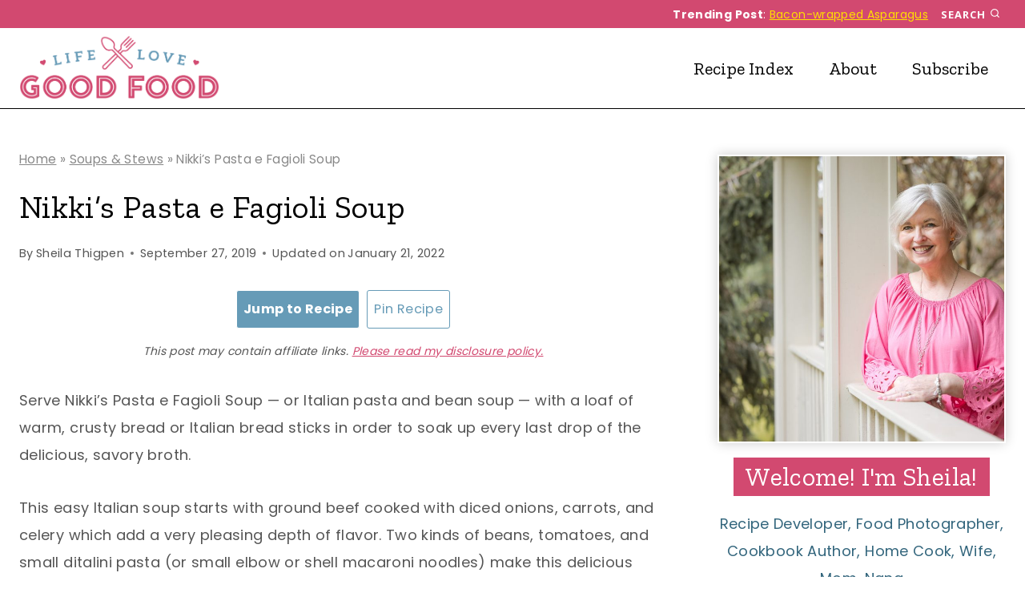

--- FILE ---
content_type: text/html
request_url: https://lifeloveandgoodfood.com/pasta-fagioli-soup-recipe/
body_size: 118989
content:
<!doctype html>
<html lang="en-US" class="no-js" >
<head><meta charset="UTF-8"><script>if(navigator.userAgent.match(/MSIE|Internet Explorer/i)||navigator.userAgent.match(/Trident\/7\..*?rv:11/i)){var href=document.location.href;if(!href.match(/[?&]nowprocket/)){if(href.indexOf("?")==-1){if(href.indexOf("#")==-1){document.location.href=href+"?nowprocket=1"}else{document.location.href=href.replace("#","?nowprocket=1#")}}else{if(href.indexOf("#")==-1){document.location.href=href+"&nowprocket=1"}else{document.location.href=href.replace("#","&nowprocket=1#")}}}}</script><script>(()=>{class RocketLazyLoadScripts{constructor(){this.v="2.0.4",this.userEvents=["keydown","keyup","mousedown","mouseup","mousemove","mouseover","mouseout","touchmove","touchstart","touchend","touchcancel","wheel","click","dblclick","input"],this.attributeEvents=["onblur","onclick","oncontextmenu","ondblclick","onfocus","onmousedown","onmouseenter","onmouseleave","onmousemove","onmouseout","onmouseover","onmouseup","onmousewheel","onscroll","onsubmit"]}async t(){this.i(),this.o(),/iP(ad|hone)/.test(navigator.userAgent)&&this.h(),this.u(),this.l(this),this.m(),this.k(this),this.p(this),this._(),await Promise.all([this.R(),this.L()]),this.lastBreath=Date.now(),this.S(this),this.P(),this.D(),this.O(),this.M(),await this.C(this.delayedScripts.normal),await this.C(this.delayedScripts.defer),await this.C(this.delayedScripts.async),await this.T(),await this.F(),await this.j(),await this.A(),window.dispatchEvent(new Event("rocket-allScriptsLoaded")),this.everythingLoaded=!0,this.lastTouchEnd&&await new Promise(t=>setTimeout(t,500-Date.now()+this.lastTouchEnd)),this.I(),this.H(),this.U(),this.W()}i(){this.CSPIssue=sessionStorage.getItem("rocketCSPIssue"),document.addEventListener("securitypolicyviolation",t=>{this.CSPIssue||"script-src-elem"!==t.violatedDirective||"data"!==t.blockedURI||(this.CSPIssue=!0,sessionStorage.setItem("rocketCSPIssue",!0))},{isRocket:!0})}o(){window.addEventListener("pageshow",t=>{this.persisted=t.persisted,this.realWindowLoadedFired=!0},{isRocket:!0}),window.addEventListener("pagehide",()=>{this.onFirstUserAction=null},{isRocket:!0})}h(){let t;function e(e){t=e}window.addEventListener("touchstart",e,{isRocket:!0}),window.addEventListener("touchend",function i(o){o.changedTouches[0]&&t.changedTouches[0]&&Math.abs(o.changedTouches[0].pageX-t.changedTouches[0].pageX)<10&&Math.abs(o.changedTouches[0].pageY-t.changedTouches[0].pageY)<10&&o.timeStamp-t.timeStamp<200&&(window.removeEventListener("touchstart",e,{isRocket:!0}),window.removeEventListener("touchend",i,{isRocket:!0}),"INPUT"===o.target.tagName&&"text"===o.target.type||(o.target.dispatchEvent(new TouchEvent("touchend",{target:o.target,bubbles:!0})),o.target.dispatchEvent(new MouseEvent("mouseover",{target:o.target,bubbles:!0})),o.target.dispatchEvent(new PointerEvent("click",{target:o.target,bubbles:!0,cancelable:!0,detail:1,clientX:o.changedTouches[0].clientX,clientY:o.changedTouches[0].clientY})),event.preventDefault()))},{isRocket:!0})}q(t){this.userActionTriggered||("mousemove"!==t.type||this.firstMousemoveIgnored?"keyup"===t.type||"mouseover"===t.type||"mouseout"===t.type||(this.userActionTriggered=!0,this.onFirstUserAction&&this.onFirstUserAction()):this.firstMousemoveIgnored=!0),"click"===t.type&&t.preventDefault(),t.stopPropagation(),t.stopImmediatePropagation(),"touchstart"===this.lastEvent&&"touchend"===t.type&&(this.lastTouchEnd=Date.now()),"click"===t.type&&(this.lastTouchEnd=0),this.lastEvent=t.type,t.composedPath&&t.composedPath()[0].getRootNode()instanceof ShadowRoot&&(t.rocketTarget=t.composedPath()[0]),this.savedUserEvents.push(t)}u(){this.savedUserEvents=[],this.userEventHandler=this.q.bind(this),this.userEvents.forEach(t=>window.addEventListener(t,this.userEventHandler,{passive:!1,isRocket:!0})),document.addEventListener("visibilitychange",this.userEventHandler,{isRocket:!0})}U(){this.userEvents.forEach(t=>window.removeEventListener(t,this.userEventHandler,{passive:!1,isRocket:!0})),document.removeEventListener("visibilitychange",this.userEventHandler,{isRocket:!0}),this.savedUserEvents.forEach(t=>{(t.rocketTarget||t.target).dispatchEvent(new window[t.constructor.name](t.type,t))})}m(){const t="return false",e=Array.from(this.attributeEvents,t=>"data-rocket-"+t),i="["+this.attributeEvents.join("],[")+"]",o="[data-rocket-"+this.attributeEvents.join("],[data-rocket-")+"]",s=(e,i,o)=>{o&&o!==t&&(e.setAttribute("data-rocket-"+i,o),e["rocket"+i]=new Function("event",o),e.setAttribute(i,t))};new MutationObserver(t=>{for(const n of t)"attributes"===n.type&&(n.attributeName.startsWith("data-rocket-")||this.everythingLoaded?n.attributeName.startsWith("data-rocket-")&&this.everythingLoaded&&this.N(n.target,n.attributeName.substring(12)):s(n.target,n.attributeName,n.target.getAttribute(n.attributeName))),"childList"===n.type&&n.addedNodes.forEach(t=>{if(t.nodeType===Node.ELEMENT_NODE)if(this.everythingLoaded)for(const i of[t,...t.querySelectorAll(o)])for(const t of i.getAttributeNames())e.includes(t)&&this.N(i,t.substring(12));else for(const e of[t,...t.querySelectorAll(i)])for(const t of e.getAttributeNames())this.attributeEvents.includes(t)&&s(e,t,e.getAttribute(t))})}).observe(document,{subtree:!0,childList:!0,attributeFilter:[...this.attributeEvents,...e]})}I(){this.attributeEvents.forEach(t=>{document.querySelectorAll("[data-rocket-"+t+"]").forEach(e=>{this.N(e,t)})})}N(t,e){const i=t.getAttribute("data-rocket-"+e);i&&(t.setAttribute(e,i),t.removeAttribute("data-rocket-"+e))}k(t){Object.defineProperty(HTMLElement.prototype,"onclick",{get(){return this.rocketonclick||null},set(e){this.rocketonclick=e,this.setAttribute(t.everythingLoaded?"onclick":"data-rocket-onclick","this.rocketonclick(event)")}})}S(t){function e(e,i){let o=e[i];e[i]=null,Object.defineProperty(e,i,{get:()=>o,set(s){t.everythingLoaded?o=s:e["rocket"+i]=o=s}})}e(document,"onreadystatechange"),e(window,"onload"),e(window,"onpageshow");try{Object.defineProperty(document,"readyState",{get:()=>t.rocketReadyState,set(e){t.rocketReadyState=e},configurable:!0}),document.readyState="loading"}catch(t){console.log("WPRocket DJE readyState conflict, bypassing")}}l(t){this.originalAddEventListener=EventTarget.prototype.addEventListener,this.originalRemoveEventListener=EventTarget.prototype.removeEventListener,this.savedEventListeners=[],EventTarget.prototype.addEventListener=function(e,i,o){o&&o.isRocket||!t.B(e,this)&&!t.userEvents.includes(e)||t.B(e,this)&&!t.userActionTriggered||e.startsWith("rocket-")||t.everythingLoaded?t.originalAddEventListener.call(this,e,i,o):(t.savedEventListeners.push({target:this,remove:!1,type:e,func:i,options:o}),"mouseenter"!==e&&"mouseleave"!==e||t.originalAddEventListener.call(this,e,t.savedUserEvents.push,o))},EventTarget.prototype.removeEventListener=function(e,i,o){o&&o.isRocket||!t.B(e,this)&&!t.userEvents.includes(e)||t.B(e,this)&&!t.userActionTriggered||e.startsWith("rocket-")||t.everythingLoaded?t.originalRemoveEventListener.call(this,e,i,o):t.savedEventListeners.push({target:this,remove:!0,type:e,func:i,options:o})}}J(t,e){this.savedEventListeners=this.savedEventListeners.filter(i=>{let o=i.type,s=i.target||window;return e!==o||t!==s||(this.B(o,s)&&(i.type="rocket-"+o),this.$(i),!1)})}H(){EventTarget.prototype.addEventListener=this.originalAddEventListener,EventTarget.prototype.removeEventListener=this.originalRemoveEventListener,this.savedEventListeners.forEach(t=>this.$(t))}$(t){t.remove?this.originalRemoveEventListener.call(t.target,t.type,t.func,t.options):this.originalAddEventListener.call(t.target,t.type,t.func,t.options)}p(t){let e;function i(e){return t.everythingLoaded?e:e.split(" ").map(t=>"load"===t||t.startsWith("load.")?"rocket-jquery-load":t).join(" ")}function o(o){function s(e){const s=o.fn[e];o.fn[e]=o.fn.init.prototype[e]=function(){return this[0]===window&&t.userActionTriggered&&("string"==typeof arguments[0]||arguments[0]instanceof String?arguments[0]=i(arguments[0]):"object"==typeof arguments[0]&&Object.keys(arguments[0]).forEach(t=>{const e=arguments[0][t];delete arguments[0][t],arguments[0][i(t)]=e})),s.apply(this,arguments),this}}if(o&&o.fn&&!t.allJQueries.includes(o)){const e={DOMContentLoaded:[],"rocket-DOMContentLoaded":[]};for(const t in e)document.addEventListener(t,()=>{e[t].forEach(t=>t())},{isRocket:!0});o.fn.ready=o.fn.init.prototype.ready=function(i){function s(){parseInt(o.fn.jquery)>2?setTimeout(()=>i.bind(document)(o)):i.bind(document)(o)}return"function"==typeof i&&(t.realDomReadyFired?!t.userActionTriggered||t.fauxDomReadyFired?s():e["rocket-DOMContentLoaded"].push(s):e.DOMContentLoaded.push(s)),o([])},s("on"),s("one"),s("off"),t.allJQueries.push(o)}e=o}t.allJQueries=[],o(window.jQuery),Object.defineProperty(window,"jQuery",{get:()=>e,set(t){o(t)}})}P(){const t=new Map;document.write=document.writeln=function(e){const i=document.currentScript,o=document.createRange(),s=i.parentElement;let n=t.get(i);void 0===n&&(n=i.nextSibling,t.set(i,n));const c=document.createDocumentFragment();o.setStart(c,0),c.appendChild(o.createContextualFragment(e)),s.insertBefore(c,n)}}async R(){return new Promise(t=>{this.userActionTriggered?t():this.onFirstUserAction=t})}async L(){return new Promise(t=>{document.addEventListener("DOMContentLoaded",()=>{this.realDomReadyFired=!0,t()},{isRocket:!0})})}async j(){return this.realWindowLoadedFired?Promise.resolve():new Promise(t=>{window.addEventListener("load",t,{isRocket:!0})})}M(){this.pendingScripts=[];this.scriptsMutationObserver=new MutationObserver(t=>{for(const e of t)e.addedNodes.forEach(t=>{"SCRIPT"!==t.tagName||t.noModule||t.isWPRocket||this.pendingScripts.push({script:t,promise:new Promise(e=>{const i=()=>{const i=this.pendingScripts.findIndex(e=>e.script===t);i>=0&&this.pendingScripts.splice(i,1),e()};t.addEventListener("load",i,{isRocket:!0}),t.addEventListener("error",i,{isRocket:!0}),setTimeout(i,1e3)})})})}),this.scriptsMutationObserver.observe(document,{childList:!0,subtree:!0})}async F(){await this.X(),this.pendingScripts.length?(await this.pendingScripts[0].promise,await this.F()):this.scriptsMutationObserver.disconnect()}D(){this.delayedScripts={normal:[],async:[],defer:[]},document.querySelectorAll("script[type$=rocketlazyloadscript]").forEach(t=>{t.hasAttribute("data-rocket-src")?t.hasAttribute("async")&&!1!==t.async?this.delayedScripts.async.push(t):t.hasAttribute("defer")&&!1!==t.defer||"module"===t.getAttribute("data-rocket-type")?this.delayedScripts.defer.push(t):this.delayedScripts.normal.push(t):this.delayedScripts.normal.push(t)})}async _(){await this.L();let t=[];document.querySelectorAll("script[type$=rocketlazyloadscript][data-rocket-src]").forEach(e=>{let i=e.getAttribute("data-rocket-src");if(i&&!i.startsWith("data:")){i.startsWith("//")&&(i=location.protocol+i);try{const o=new URL(i).origin;o!==location.origin&&t.push({src:o,crossOrigin:e.crossOrigin||"module"===e.getAttribute("data-rocket-type")})}catch(t){}}}),t=[...new Map(t.map(t=>[JSON.stringify(t),t])).values()],this.Y(t,"preconnect")}async G(t){if(await this.K(),!0!==t.noModule||!("noModule"in HTMLScriptElement.prototype))return new Promise(e=>{let i;function o(){(i||t).setAttribute("data-rocket-status","executed"),e()}try{if(navigator.userAgent.includes("Firefox/")||""===navigator.vendor||this.CSPIssue)i=document.createElement("script"),[...t.attributes].forEach(t=>{let e=t.nodeName;"type"!==e&&("data-rocket-type"===e&&(e="type"),"data-rocket-src"===e&&(e="src"),i.setAttribute(e,t.nodeValue))}),t.text&&(i.text=t.text),t.nonce&&(i.nonce=t.nonce),i.hasAttribute("src")?(i.addEventListener("load",o,{isRocket:!0}),i.addEventListener("error",()=>{i.setAttribute("data-rocket-status","failed-network"),e()},{isRocket:!0}),setTimeout(()=>{i.isConnected||e()},1)):(i.text=t.text,o()),i.isWPRocket=!0,t.parentNode.replaceChild(i,t);else{const i=t.getAttribute("data-rocket-type"),s=t.getAttribute("data-rocket-src");i?(t.type=i,t.removeAttribute("data-rocket-type")):t.removeAttribute("type"),t.addEventListener("load",o,{isRocket:!0}),t.addEventListener("error",i=>{this.CSPIssue&&i.target.src.startsWith("data:")?(console.log("WPRocket: CSP fallback activated"),t.removeAttribute("src"),this.G(t).then(e)):(t.setAttribute("data-rocket-status","failed-network"),e())},{isRocket:!0}),s?(t.fetchPriority="high",t.removeAttribute("data-rocket-src"),t.src=s):t.src="data:text/javascript;base64,"+window.btoa(unescape(encodeURIComponent(t.text)))}}catch(i){t.setAttribute("data-rocket-status","failed-transform"),e()}});t.setAttribute("data-rocket-status","skipped")}async C(t){const e=t.shift();return e?(e.isConnected&&await this.G(e),this.C(t)):Promise.resolve()}O(){this.Y([...this.delayedScripts.normal,...this.delayedScripts.defer,...this.delayedScripts.async],"preload")}Y(t,e){this.trash=this.trash||[];let i=!0;var o=document.createDocumentFragment();t.forEach(t=>{const s=t.getAttribute&&t.getAttribute("data-rocket-src")||t.src;if(s&&!s.startsWith("data:")){const n=document.createElement("link");n.href=s,n.rel=e,"preconnect"!==e&&(n.as="script",n.fetchPriority=i?"high":"low"),t.getAttribute&&"module"===t.getAttribute("data-rocket-type")&&(n.crossOrigin=!0),t.crossOrigin&&(n.crossOrigin=t.crossOrigin),t.integrity&&(n.integrity=t.integrity),t.nonce&&(n.nonce=t.nonce),o.appendChild(n),this.trash.push(n),i=!1}}),document.head.appendChild(o)}W(){this.trash.forEach(t=>t.remove())}async T(){try{document.readyState="interactive"}catch(t){}this.fauxDomReadyFired=!0;try{await this.K(),this.J(document,"readystatechange"),document.dispatchEvent(new Event("rocket-readystatechange")),await this.K(),document.rocketonreadystatechange&&document.rocketonreadystatechange(),await this.K(),this.J(document,"DOMContentLoaded"),document.dispatchEvent(new Event("rocket-DOMContentLoaded")),await this.K(),this.J(window,"DOMContentLoaded"),window.dispatchEvent(new Event("rocket-DOMContentLoaded"))}catch(t){console.error(t)}}async A(){try{document.readyState="complete"}catch(t){}try{await this.K(),this.J(document,"readystatechange"),document.dispatchEvent(new Event("rocket-readystatechange")),await this.K(),document.rocketonreadystatechange&&document.rocketonreadystatechange(),await this.K(),this.J(window,"load"),window.dispatchEvent(new Event("rocket-load")),await this.K(),window.rocketonload&&window.rocketonload(),await this.K(),this.allJQueries.forEach(t=>t(window).trigger("rocket-jquery-load")),await this.K(),this.J(window,"pageshow");const t=new Event("rocket-pageshow");t.persisted=this.persisted,window.dispatchEvent(t),await this.K(),window.rocketonpageshow&&window.rocketonpageshow({persisted:this.persisted})}catch(t){console.error(t)}}async K(){Date.now()-this.lastBreath>45&&(await this.X(),this.lastBreath=Date.now())}async X(){return document.hidden?new Promise(t=>setTimeout(t)):new Promise(t=>requestAnimationFrame(t))}B(t,e){return e===document&&"readystatechange"===t||(e===document&&"DOMContentLoaded"===t||(e===window&&"DOMContentLoaded"===t||(e===window&&"load"===t||e===window&&"pageshow"===t)))}static run(){(new RocketLazyLoadScripts).t()}}RocketLazyLoadScripts.run()})();</script>
	
	<meta name="viewport" content="width=device-width, initial-scale=1, minimum-scale=1">
	<script data-no-optimize="1" data-cfasync="false">!function(){"use strict";const t={adt_ei:{identityApiKey:"plainText",source:"url",type:"plaintext",priority:1},adt_eih:{identityApiKey:"sha256",source:"urlh",type:"hashed",priority:2},sh_kit:{identityApiKey:"sha256",source:"urlhck",type:"hashed",priority:3}},e=Object.keys(t);function i(t){return function(t){const e=t.match(/((?=([a-z0-9._!#$%+^&*()[\]<>-]+))\2@[a-z0-9._-]+\.[a-z0-9._-]+)/gi);return e?e[0]:""}(function(t){return t.replace(/\s/g,"")}(t.toLowerCase()))}!async function(){const n=new URL(window.location.href),o=n.searchParams;let a=null;const r=Object.entries(t).sort(([,t],[,e])=>t.priority-e.priority).map(([t])=>t);for(const e of r){const n=o.get(e),r=t[e];if(!n||!r)continue;const c=decodeURIComponent(n),d="plaintext"===r.type&&i(c),s="hashed"===r.type&&c;if(d||s){a={value:c,config:r};break}}if(a){const{value:t,config:e}=a;window.adthrive=window.adthrive||{},window.adthrive.cmd=window.adthrive.cmd||[],window.adthrive.cmd.push(function(){window.adthrive.identityApi({source:e.source,[e.identityApiKey]:t},({success:i,data:n})=>{i?window.adthrive.log("info","Plugin","detectEmails",`Identity API called with ${e.type} email: ${t}`,n):window.adthrive.log("warning","Plugin","detectEmails",`Failed to call Identity API with ${e.type} email: ${t}`,n)})})}!function(t,e){const i=new URL(e);t.forEach(t=>i.searchParams.delete(t)),history.replaceState(null,"",i.toString())}(e,n)}()}();
</script><meta name='robots' content='index, follow, max-image-preview:large, max-snippet:-1, max-video-preview:-1' />
	<style>img:is([sizes="auto" i], [sizes^="auto," i]) { contain-intrinsic-size: 3000px 1500px }</style>
	<style data-no-optimize="1" data-cfasync="false">
	.adthrive-ad {
		margin-top: 10px;
		margin-bottom: 10px;
		text-align: center;
		overflow-x: visible;
		clear: both;
		line-height: 0;
	}
	.adthrive-device-desktop .adthrive-recipe,
.adthrive-device-tablet .adthrive-recipe {
	float: right;
	clear: right;
	margin-left: 10px;
}

/* Disable ads on printed pages */
@media print {
  div[data-gg-moat], 
  body[data-gg-moat], 
  iframe[data-gg-moat-ifr],
  div[class*="kargo-ad"],
  #ogy-ad-slot,
  .adthrive-ad,
  .adthrive-comscore, 
  .adthrive-native-recipe,
  .raptive-sales {
    display: none !important;
    height: 0px;
    width: 0px;
    visibility:hidden;
  }
}

.adthrive-sidebar {
    z-index: 1 !important;
}

body.adthrive-device-desktop #kt-scroll-up {
    margin-bottom: 250px;
}

body.adthrive-device-tablet #kt-scroll-up {
    margin-bottom: 200px;
}

body.adthrive-device-phone #kt-scroll-up {
    margin-bottom: 30px;
}

body.adthrive-device-desktop div[class="wprm-icon-shortcode wprm-icon-shortcode-separate wprm-align-center wprm-icon-decoration-line"],
body.adthrive-device-tablet div[class="wprm-icon-shortcode wprm-icon-shortcode-separate wprm-align-center wprm-icon-decoration-line"] {
    clear: both;
}</style>
<script data-no-optimize="1" data-cfasync="false">
	window.adthriveCLS = {
		enabledLocations: ['Content', 'Recipe'],
		injectedSlots: [],
		injectedFromPlugin: true,
		branch: 'b4938b5',bucket: 'prod',			};
	window.adthriveCLS.siteAds = {"betaTester":false,"targeting":[{"value":"689e3bf954d51761d0000779","key":"siteId"},{"value":"689e3bf92bbbf761d029170d","key":"organizationId"},{"value":"Life Love and Good Food","key":"siteName"},{"value":"AdThrive Edge","key":"service"},{"value":"on","key":"bidding"},{"value":["Food"],"key":"verticals"}],"siteUrl":"https://lifeloveandgoodfood.com","siteId":"689e3bf954d51761d0000779","siteName":"Life Love and Good Food","breakpoints":{"tablet":768,"desktop":1024},"cloudflare":{"version":"1.0.0"},"adUnits":[{"sequence":9,"thirdPartyAdUnitName":"","targeting":[{"value":["Sidebar"],"key":"location"},{"value":true,"key":"sticky"}],"devices":["desktop"],"name":"Sidebar_9","sticky":true,"location":"Sidebar","dynamic":{"pageSelector":"","spacing":0,"max":1,"lazyMax":null,"enable":true,"lazy":false,"elementSelector":".primary-sidebar","skip":0,"classNames":[],"position":"beforeend","every":1,"enabled":true},"stickyOverlapSelector":".site-footer","adSizes":[[300,250],[160,600],[336,280],[320,50],[300,600],[250,250],[1,1],[320,100],[300,1050],[300,50],[300,420]],"priority":291,"autosize":true},{"sequence":null,"thirdPartyAdUnitName":"","targeting":[{"value":["Content"],"key":"location"}],"devices":["desktop"],"name":"Content","sticky":false,"location":"Content","dynamic":{"pageSelector":"body.single","spacing":0,"max":2,"lazyMax":97,"enable":true,"lazy":true,"elementSelector":".entry-content > *:not(h2):not(h3):not(.wprm-recipe-snippet):not(.dpsp-post-pinterest-image-hidden):not(.disclosure):not(span):not(:empty):not(:last-of-type)","skip":3,"classNames":[],"position":"afterend","every":1,"enabled":true},"stickyOverlapSelector":"","adSizes":[[728,90],[336,280],[320,50],[468,60],[970,90],[250,250],[1,1],[320,100],[970,250],[1,2],[300,50],[300,300],[552,334],[728,250],[300,250]],"priority":199,"autosize":true},{"sequence":null,"thirdPartyAdUnitName":"","targeting":[{"value":["Content"],"key":"location"}],"devices":["tablet","phone"],"name":"Content","sticky":false,"location":"Content","dynamic":{"pageSelector":"body.single","spacing":0,"max":2,"lazyMax":97,"enable":true,"lazy":true,"elementSelector":".entry-content > *:not(h2):not(h3):not(.wprm-recipe-snippet):not(.dpsp-post-pinterest-image-hidden):not(.disclosure):not(span):not(:empty):not(:last-of-type)","skip":3,"classNames":[],"position":"afterend","every":1,"enabled":true},"stickyOverlapSelector":"","adSizes":[[728,90],[336,280],[320,50],[468,60],[970,90],[250,250],[1,1],[320,100],[970,250],[1,2],[300,50],[300,300],[552,334],[728,250],[300,250]],"priority":199,"autosize":true},{"sequence":1,"thirdPartyAdUnitName":"","targeting":[{"value":["Recipe"],"key":"location"}],"devices":["desktop","tablet"],"name":"Recipe_1","sticky":false,"location":"Recipe","dynamic":{"pageSelector":"body:not(.wprm-print)","spacing":0.85,"max":2,"lazyMax":8,"enable":true,"lazy":true,"elementSelector":".wprm-recipe-ingredients-header, .wprm-recipe-equipment-container h3, .wprm-recipe-ingredients-container li, .wprm-recipe-instructions-container li, .wprm-recipe-notes-container li, .wprm-recipe-notes-container span, .wprm-recipe-notes-container p, .wprm-nutrition-label-container, .mv-create-ingredients li, .mv-create-instructions li, .mv-create-notes li, .mv-create-notes p, .mv-create-notes span","skip":0,"classNames":[],"position":"beforebegin","every":1,"enabled":true},"stickyOverlapSelector":"","adSizes":[[300,250],[320,50],[250,250],[1,1],[320,100],[1,2],[300,50],[320,300],[300,390]],"priority":-101,"autosize":true},{"sequence":1,"thirdPartyAdUnitName":"","targeting":[{"value":["Recipe"],"key":"location"}],"devices":["phone"],"name":"Recipe_1","sticky":false,"location":"Recipe","dynamic":{"pageSelector":"body:not(.wprm-print)","spacing":0,"max":1,"lazyMax":null,"enable":true,"lazy":false,"elementSelector":".wprm-recipe-ingredients-container, .mv-create-ingredients","skip":0,"classNames":[],"position":"beforebegin","every":1,"enabled":true},"stickyOverlapSelector":"","adSizes":[[300,250],[320,50],[250,250],[1,1],[320,100],[1,2],[300,50],[320,300],[300,390]],"priority":-101,"autosize":true},{"sequence":2,"thirdPartyAdUnitName":"","targeting":[{"value":["Recipe"],"key":"location"}],"devices":["phone"],"name":"Recipe_2","sticky":false,"location":"Recipe","dynamic":{"pageSelector":"body:not(.wprm-print)","spacing":0.85,"max":1,"lazyMax":8,"enable":true,"lazy":true,"elementSelector":".wprm-recipe-ingredients-container, .wprm-recipe-instructions-container li, .wprm-recipe-instructions-container span, .wprm-recipe-notes-container li, .wprm-recipe-notes-container span, .wprm-recipe-notes-container p, .wprm-nutrition-label-container, .mv-create-ingredients, .mv-create-instructions li, .mv-create-notes li, .mv-create-notes p, .mv-create-notes span","skip":0,"classNames":[],"position":"afterend","every":1,"enabled":true},"stickyOverlapSelector":"","adSizes":[[300,250],[320,50],[250,250],[1,1],[320,100],[1,2],[300,50],[320,300],[300,390]],"priority":-102,"autosize":true},{"sequence":null,"thirdPartyAdUnitName":null,"targeting":[{"value":["Below Post"],"key":"location"}],"devices":["desktop","tablet","phone"],"name":"Below_Post","sticky":false,"location":"Below Post","dynamic":{"pageSelector":"","spacing":0.85,"max":0,"lazyMax":10,"enable":true,"lazy":true,"elementSelector":".comment-respond, .comment-list > li","skip":0,"classNames":[],"position":"afterend","every":1,"enabled":true},"stickyOverlapSelector":"","adSizes":[[728,90],[336,280],[320,50],[468,60],[250,250],[1,1],[320,100],[970,250],[728,250],[300,250]],"priority":99,"autosize":true},{"sequence":null,"thirdPartyAdUnitName":"","targeting":[{"value":["Footer"],"key":"location"},{"value":true,"key":"sticky"}],"devices":["desktop","phone","tablet"],"name":"Footer","sticky":true,"location":"Footer","dynamic":{"pageSelector":"","spacing":0,"max":1,"lazyMax":null,"enable":true,"lazy":false,"elementSelector":"body","skip":0,"classNames":[],"position":"beforeend","every":1,"enabled":true},"stickyOverlapSelector":"","adSizes":[[728,90],[320,50],[468,60],[970,90],[1,1],[320,100],[300,50]],"priority":-1,"autosize":true},{"sequence":null,"thirdPartyAdUnitName":"","targeting":[{"value":["Header"],"key":"location"}],"devices":["desktop","tablet"],"name":"Header","sticky":false,"location":"Header","dynamic":{"pageSelector":"body.wprm-print, body:has(.mv-create-print-view)","spacing":0,"max":1,"lazyMax":null,"enable":true,"lazy":false,"elementSelector":".wprm-print-recipe, .mv-create-print-view","skip":0,"classNames":[],"position":"afterbegin","every":1,"enabled":true},"stickyOverlapSelector":"","adSizes":[[728,90],[320,50],[468,60],[970,90],[1,1],[320,100],[970,250],[300,50],[728,250]],"priority":399,"autosize":true},{"sequence":1,"thirdPartyAdUnitName":"","targeting":[{"value":["Recipe"],"key":"location"}],"devices":["desktop","tablet"],"name":"Recipe_1","sticky":false,"location":"Recipe","dynamic":{"pageSelector":"body.wprm-print","spacing":0,"max":1,"lazyMax":null,"enable":true,"lazy":false,"elementSelector":".wprm-recipe-ingredients-container .wprm-recipe-header, .wprm-recipe-instructions-container li","skip":0,"classNames":[],"position":"beforebegin","every":1,"enabled":true},"stickyOverlapSelector":"","adSizes":[[300,250],[320,50],[250,250],[1,1],[320,100],[1,2],[300,50],[320,300],[300,390]],"priority":-101,"autosize":true},{"sequence":2,"thirdPartyAdUnitName":"","targeting":[{"value":["Recipe"],"key":"location"}],"devices":["desktop","tablet"],"name":"Recipe_2","sticky":false,"location":"Recipe","dynamic":{"pageSelector":"body.wprm-print","spacing":1,"max":1,"lazyMax":1,"enable":true,"lazy":true,"elementSelector":".wprm-recipe-instructions-container li, .wprm-recipe-instructions-container span, .wprm-recipe-notes-container li, .wprm-recipe-notes-container span, .wprm-recipe-notes-container p, .wprm-nutrition-label-container","skip":0,"classNames":[],"position":"beforebegin","every":1,"enabled":true},"stickyOverlapSelector":"","adSizes":[[300,250],[320,50],[250,250],[1,1],[320,100],[1,2],[300,50],[320,300],[300,390]],"priority":-102,"autosize":true},{"sequence":1,"thirdPartyAdUnitName":"","targeting":[{"value":["Recipe"],"key":"location"}],"devices":["phone"],"name":"Recipe_1","sticky":false,"location":"Recipe","dynamic":{"pageSelector":"body.wprm-print","spacing":0,"max":1,"lazyMax":null,"enable":true,"lazy":false,"elementSelector":".wprm-recipe-ingredients-container","skip":0,"classNames":[],"position":"beforebegin","every":1,"enabled":true},"stickyOverlapSelector":"","adSizes":[[300,250],[320,50],[250,250],[1,1],[320,100],[1,2],[300,50],[320,300],[300,390]],"priority":-101,"autosize":true},{"sequence":2,"thirdPartyAdUnitName":"","targeting":[{"value":["Recipe"],"key":"location"}],"devices":["phone"],"name":"Recipe_2","sticky":false,"location":"Recipe","dynamic":{"pageSelector":"body.wprm-print","spacing":0.85,"max":1,"lazyMax":1,"enable":true,"lazy":true,"elementSelector":".wprm-recipe-ingredients-container, .wprm-recipe-instructions-container, .wprm-recipe-notes-container, .wprm-recipe-notes-container","skip":0,"classNames":[],"position":"afterend","every":1,"enabled":true},"stickyOverlapSelector":"","adSizes":[[300,250],[320,50],[250,250],[1,1],[320,100],[1,2],[300,50],[320,300],[300,390]],"priority":-102,"autosize":true}],"adDensityLayout":{"mobile":{"adDensity":0.2,"onePerViewport":false},"pageOverrides":[],"desktop":{"adDensity":0.2,"onePerViewport":false}},"adDensityEnabled":true,"siteExperiments":[],"adTypes":{"sponsorTileDesktop":true,"interscrollerDesktop":true,"nativeBelowPostDesktop":true,"miniscroller":true,"largeFormatsMobile":true,"nativeMobileContent":true,"inRecipeRecommendationMobile":true,"nativeMobileRecipe":true,"sponsorTileMobile":true,"expandableCatalogAdsMobile":true,"frameAdsMobile":true,"outstreamMobile":true,"nativeHeaderMobile":true,"frameAdsDesktop":true,"inRecipeRecommendationDesktop":true,"expandableFooterDesktop":true,"nativeDesktopContent":true,"outstreamDesktop":true,"animatedFooter":true,"expandableFooter":true,"nativeDesktopSidebar":true,"videoFootersMobile":true,"videoFootersDesktop":true,"interscroller":true,"nativeDesktopRecipe":true,"nativeHeaderDesktop":true,"nativeBelowPostMobile":true,"expandableCatalogAdsDesktop":true,"largeFormatsDesktop":true},"adOptions":{"theTradeDesk":true,"undertone":true,"sidebarConfig":{"dynamicStickySidebar":{"minHeight":2100,"enabled":true,"blockedSelectors":[]}},"footerCloseButton":true,"teads":true,"seedtag":true,"pmp":true,"thirtyThreeAcross":true,"sharethrough":true,"optimizeVideoPlayersForEarnings":true,"removeVideoTitleWrapper":true,"pubMatic":true,"contentTermsFooterEnabled":true,"infiniteScroll":false,"longerVideoAdPod":true,"yahoossp":true,"spa":false,"stickyContainerConfig":{"recipeDesktop":{"minHeight":null,"enabled":false},"blockedSelectors":[],"stickyHeaderSelectors":[],"content":{"minHeight":250,"enabled":true},"recipeMobile":{"minHeight":null,"enabled":false}},"gatedPrint":{"printClasses":[],"siteEmailServiceProviderId":null,"defaultOptIn":false,"closeButtonEnabled":false,"enabled":false,"newsletterPromptEnabled":false},"yieldmo":true,"footerSelector":"","consentMode":{"enabled":false,"customVendorList":""},"amazonUAM":true,"gamMCMEnabled":true,"gamMCMChildNetworkCode":"22605213298","rubicon":true,"conversant":false,"openx":true,"customCreativeEnabled":true,"secColor":"#000000","unruly":true,"mediaGrid":true,"bRealTime":true,"adInViewTime":null,"gumgum":true,"comscoreFooter":true,"desktopInterstitial":false,"amx":true,"footerCloseButtonDesktop":false,"ozone":true,"isAutoOptimized":true,"comscoreTAL":true,"targetaff":false,"bgColor":"#FFFFFF","advancePlaylistOptions":{"playlistPlayer":{"enabled":true},"relatedPlayer":{"enabled":true,"applyToFirst":true}},"kargo":true,"liveRampATS":true,"footerCloseButtonMobile":false,"interstitialBlockedPageSelectors":"","prioritizeShorterVideoAds":true,"allowSmallerAdSizes":true,"blis":true,"wakeLock":{"desktopEnabled":true,"mobileValue":15,"mobileEnabled":true,"desktopValue":30},"mobileInterstitial":false,"tripleLift":true,"sensitiveCategories":["alc","ast","cbd","cosm","dat","gamc","pol","rel","sst","ssr","srh","ske","tob","wtl"],"liveRamp":true,"adthriveEmailIdentity":true,"criteo":true,"nativo":true,"infiniteScrollOptions":{"selector":"","heightThreshold":0},"siteAttributes":{"mobileHeaderSelectors":[],"desktopHeaderSelectors":[]},"dynamicContentSlotLazyLoading":true,"clsOptimizedAds":true,"ogury":true,"verticals":["Food"],"inImage":false,"stackadapt":true,"usCMP":{"defaultOptIn":false,"enabled":false,"regions":[]},"advancePlaylist":true,"medianet":true,"delayLoading":false,"inImageZone":null,"appNexus":true,"rise":true,"liveRampId":"","infiniteScrollRefresh":true,"indexExchange":true},"siteAdsProfiles":[],"thirdPartySiteConfig":{"partners":{"discounts":[]}},"featureRollouts":{"ac-always-sticky":{"featureRolloutId":31,"data":null,"enabled":false}},"videoPlayers":{"contextual":{"autoplayCollapsibleEnabled":false,"overrideEmbedLocation":false,"defaultPlayerType":"static"},"videoEmbed":"wordpress","footerSelector":null,"contentSpecificPlaylists":[],"players":[{"playlistId":"klvTjVWu","pageSelector":"","devices":["mobile","desktop"],"description":"","skip":0,"title":"Stationary related player - desktop and mobile","type":"stationaryRelated","enabled":true,"elementSelector":"","id":4090821,"position":"","saveVideoCloseState":false,"shuffle":false,"adPlayerTitle":"Stationary related player - desktop and mobile","playerId":"ETK1gHTj"},{"playlistId":"klvTjVWu","pageSelector":"body.single","devices":["mobile"],"mobileLocation":"top-center","description":"","skip":1,"title":"MY LATEST VIDEOS","type":"stickyPlaylist","enabled":true,"elementSelector":".entry-content > *:not(h2):not(h3):not(.wprm-recipe-snippet):not(.dpsp-post-pinterest-image-hidden):not(.disclosure):not(span):not(:empty):not(:last-of-type)","id":4090823,"position":"afterend","saveVideoCloseState":false,"shuffle":true,"adPlayerTitle":"MY LATEST VIDEOS","mobileHeaderSelector":null,"playerId":"ETK1gHTj"},{"playlistId":"klvTjVWu","pageSelector":"body.single","devices":["desktop"],"description":"","skip":1,"title":"MY LATEST VIDEOS","type":"stickyPlaylist","enabled":true,"elementSelector":".entry-content > *:not(h2):not(h3):not(.wprm-recipe-snippet):not(.dpsp-post-pinterest-image-hidden):not(.disclosure):not(span):not(:empty):not(:last-of-type)","id":4090822,"position":"afterend","saveVideoCloseState":false,"shuffle":true,"adPlayerTitle":"MY LATEST VIDEOS","mobileHeaderSelector":null,"playerId":"ETK1gHTj"}],"partners":{"theTradeDesk":true,"unruly":true,"mediaGrid":true,"undertone":true,"gumgum":true,"seedtag":true,"amx":true,"ozone":true,"pmp":true,"kargo":true,"stickyOutstream":{"desktop":{"enabled":true},"blockedPageSelectors":"","mobileLocation":"bottom-left","allowOnHomepage":true,"mobile":{"enabled":true},"saveVideoCloseState":false,"mobileHeaderSelector":"","allowForPageWithStickyPlayer":{"enabled":true}},"sharethrough":true,"blis":true,"tripleLift":true,"pubMatic":true,"criteo":true,"yahoossp":true,"nativo":true,"stackadapt":true,"yieldmo":true,"amazonUAM":true,"medianet":true,"rubicon":true,"appNexus":true,"rise":true,"openx":true,"indexExchange":true}}};</script>

<script data-no-optimize="1" data-cfasync="false">
(function(w, d) {
	w.adthrive = w.adthrive || {};
	w.adthrive.cmd = w.adthrive.cmd || [];
	w.adthrive.plugin = 'adthrive-ads-3.10.0';
	w.adthrive.host = 'ads.adthrive.com';
	w.adthrive.integration = 'plugin';

	var commitParam = (w.adthriveCLS && w.adthriveCLS.bucket !== 'prod' && w.adthriveCLS.branch) ? '&commit=' + w.adthriveCLS.branch : '';

	var s = d.createElement('script');
	s.async = true;
	s.referrerpolicy='no-referrer-when-downgrade';
	s.src = 'https://' + w.adthrive.host + '/sites/689e3bf954d51761d0000779/ads.min.js?referrer=' + w.encodeURIComponent(w.location.href) + commitParam + '&cb=' + (Math.floor(Math.random() * 100) + 1) + '';
	var n = d.getElementsByTagName('script')[0];
	n.parentNode.insertBefore(s, n);
})(window, document);
</script>
<link rel="dns-prefetch" href="https://ads.adthrive.com/"><link rel="preconnect" href="https://ads.adthrive.com/"><link rel="preconnect" href="https://ads.adthrive.com/" crossorigin>
	<!-- This site is optimized with the Yoast SEO Premium plugin v26.8 (Yoast SEO v26.8) - https://yoast.com/product/yoast-seo-premium-wordpress/ -->
	<title>Nikki&#039;s Pasta e Fagioli Soup - Life, Love, and Good Food</title><link rel="preload" href="https://lifeloveandgoodfood.com/wp-content/uploads/2022/03/LLGF-Logo-2color-2.png" as="image" imagesrcset="https://lifeloveandgoodfood.com/wp-content/uploads/2022/03/LLGF-Logo-2color-2.png 1117w, https://lifeloveandgoodfood.com/wp-content/uploads/2022/03/LLGF-Logo-2color-2-300x96.png 300w, https://lifeloveandgoodfood.com/wp-content/uploads/2022/03/LLGF-Logo-2color-2-1024x327.png 1024w, https://lifeloveandgoodfood.com/wp-content/uploads/2022/03/LLGF-Logo-2color-2-768x245.png 768w, https://lifeloveandgoodfood.com/wp-content/uploads/2022/03/LLGF-Logo-2color-2-150x48.png 150w" imagesizes="(max-width: 1117px) 100vw, 1117px" fetchpriority="high"><link rel="preload" href="https://lifeloveandgoodfood.com/wp-content/uploads/2019/09/Nikki-Pasta-e-Fagioli-Long-Pin-683x1560-150x150.jpg" as="image" fetchpriority="high">
<link data-rocket-prefetch href="https://assets.pinterest.com" rel="dns-prefetch">
<link data-rocket-prefetch href="https://www.googletagmanager.com" rel="dns-prefetch">
<link data-rocket-prefetch href="https://assets.flodesk.com" rel="dns-prefetch">
<link data-rocket-prefetch href="https://ads.adthrive.com" rel="dns-prefetch">
<link data-rocket-prefetch href="https://fonts.googleapis.com" rel="dns-prefetch">
<link data-rocket-prefetch href="https://video.mediavine.com" rel="dns-prefetch">
<link data-rocket-prefetch href="https://f.convertkit.com" rel="dns-prefetch">
<link data-rocket-prefetch href="https://stats.wp.com" rel="dns-prefetch">
<link data-rocket-preload as="style" href="https://fonts.googleapis.com/css?family=Poppins%3Aregular%2C700%2C300%2C600%2C500%7CZilla%20Slab%3Aregular%2C700%2C300%7CSen%3A700%2Cregular%7COpen%20Sans%3A700&display=swap" rel="preload">
<link href="https://fonts.googleapis.com/css?family=Poppins%3Aregular%2C700%2C300%2C600%2C500%7CZilla%20Slab%3Aregular%2C700%2C300%7CSen%3A700%2Cregular%7COpen%20Sans%3A700&display=swap" media="print" onload="this.media=&#039;all&#039;" rel="stylesheet">
<noscript data-wpr-hosted-gf-parameters=""><link rel="stylesheet" href="https://fonts.googleapis.com/css?family=Poppins%3Aregular%2C700%2C300%2C600%2C500%7CZilla%20Slab%3Aregular%2C700%2C300%7CSen%3A700%2Cregular%7COpen%20Sans%3A700&display=swap"></noscript>
	<meta name="description" content="Nikki’s Pasta e Fagioli Soup, or pasta and bean soup, is an EASY Italian soup recipe made with ground beef in a Dutch oven or slow cooker." />
	<link rel="canonical" href="https://lifeloveandgoodfood.com/pasta-fagioli-soup-recipe/" />
	<meta name="author" content="Sheila Thigpen" />
	<meta name="twitter:label1" content="Written by" />
	<meta name="twitter:data1" content="Sheila Thigpen" />
	<meta name="twitter:label2" content="Est. reading time" />
	<meta name="twitter:data2" content="16 minutes" />
	<script type="application/ld+json" class="yoast-schema-graph">{"@context":"https://schema.org","@graph":[{"@type":"Article","@id":"https://lifeloveandgoodfood.com/pasta-fagioli-soup-recipe/#article","isPartOf":{"@id":"https://lifeloveandgoodfood.com/pasta-fagioli-soup-recipe/"},"author":{"name":"Sheila Thigpen","@id":"https://lifeloveandgoodfood.com/#/schema/person/56f469b605af3d7bcb7e2df700f71c8d"},"headline":"Nikki&#8217;s Pasta e Fagioli Soup","datePublished":"2019-09-27T08:00:26+00:00","dateModified":"2022-01-21T23:08:51+00:00","wordCount":1789,"commentCount":19,"publisher":{"@id":"https://lifeloveandgoodfood.com/#organization"},"image":{"@id":"https://lifeloveandgoodfood.com/pasta-fagioli-soup-recipe/#primaryimage"},"thumbnailUrl":"https://lifeloveandgoodfood.com/wp-content/uploads/2019/09/Pasta-Fagioli-Soup_4702.jpg","articleSection":["Soups &amp; Stews"],"inLanguage":"en-US","potentialAction":[{"@type":"CommentAction","name":"Comment","target":["https://lifeloveandgoodfood.com/pasta-fagioli-soup-recipe/#respond"]}]},{"@type":"WebPage","@id":"https://lifeloveandgoodfood.com/pasta-fagioli-soup-recipe/","url":"https://lifeloveandgoodfood.com/pasta-fagioli-soup-recipe/","name":"Nikki's Pasta e Fagioli Soup - Life, Love, and Good Food","isPartOf":{"@id":"https://lifeloveandgoodfood.com/#website"},"primaryImageOfPage":{"@id":"https://lifeloveandgoodfood.com/pasta-fagioli-soup-recipe/#primaryimage"},"image":{"@id":"https://lifeloveandgoodfood.com/pasta-fagioli-soup-recipe/#primaryimage"},"thumbnailUrl":"https://lifeloveandgoodfood.com/wp-content/uploads/2019/09/Pasta-Fagioli-Soup_4702.jpg","datePublished":"2019-09-27T08:00:26+00:00","dateModified":"2022-01-21T23:08:51+00:00","description":"Nikki’s Pasta e Fagioli Soup, or pasta and bean soup, is an EASY Italian soup recipe made with ground beef in a Dutch oven or slow cooker.","breadcrumb":{"@id":"https://lifeloveandgoodfood.com/pasta-fagioli-soup-recipe/#breadcrumb"},"inLanguage":"en-US","potentialAction":[{"@type":"ReadAction","target":["https://lifeloveandgoodfood.com/pasta-fagioli-soup-recipe/"]}]},{"@type":"ImageObject","inLanguage":"en-US","@id":"https://lifeloveandgoodfood.com/pasta-fagioli-soup-recipe/#primaryimage","url":"https://lifeloveandgoodfood.com/wp-content/uploads/2019/09/Pasta-Fagioli-Soup_4702.jpg","contentUrl":"https://lifeloveandgoodfood.com/wp-content/uploads/2019/09/Pasta-Fagioli-Soup_4702.jpg","width":800,"height":533,"caption":"earthenware bowl of Pasta e Fagioli Soup on a dinner table with paisley napkin and crusty loaf of bread"},{"@type":"BreadcrumbList","@id":"https://lifeloveandgoodfood.com/pasta-fagioli-soup-recipe/#breadcrumb","itemListElement":[{"@type":"ListItem","position":1,"name":"Home","item":"https://lifeloveandgoodfood.com/"},{"@type":"ListItem","position":2,"name":"Soups &amp; Stews","item":"https://lifeloveandgoodfood.com/category/soup/"},{"@type":"ListItem","position":3,"name":"Nikki&#8217;s Pasta e Fagioli Soup"}]},{"@type":"WebSite","@id":"https://lifeloveandgoodfood.com/#website","url":"https://lifeloveandgoodfood.com/","name":"Life, Love, and Good Food","description":"","publisher":{"@id":"https://lifeloveandgoodfood.com/#organization"},"potentialAction":[{"@type":"SearchAction","target":{"@type":"EntryPoint","urlTemplate":"https://lifeloveandgoodfood.com/?s={search_term_string}"},"query-input":{"@type":"PropertyValueSpecification","valueRequired":true,"valueName":"search_term_string"}}],"inLanguage":"en-US"},{"@type":"Organization","@id":"https://lifeloveandgoodfood.com/#organization","name":"Life, Love, and Good Food","url":"https://lifeloveandgoodfood.com/","logo":{"@type":"ImageObject","inLanguage":"en-US","@id":"https://lifeloveandgoodfood.com/#/schema/logo/image/","url":"https://lifeloveandgoodfood.com/wp-content/uploads/2020/10/logo-new-llgf.png","contentUrl":"https://lifeloveandgoodfood.com/wp-content/uploads/2020/10/logo-new-llgf.png","width":600,"height":162,"caption":"Life, Love, and Good Food"},"image":{"@id":"https://lifeloveandgoodfood.com/#/schema/logo/image/"},"sameAs":["http://www.facebook.com/lifeloveandgoodfood","https://x.com/lifeluvgoodfood","http://www.instagram.com/lifeloveandgoodfood","http://www.pinterest.com/sheilathigpen"]},{"@type":"Person","@id":"https://lifeloveandgoodfood.com/#/schema/person/56f469b605af3d7bcb7e2df700f71c8d","name":"Sheila Thigpen","image":{"@type":"ImageObject","inLanguage":"en-US","@id":"https://lifeloveandgoodfood.com/#/schema/person/image/","url":"https://lifeloveandgoodfood.com/wp-content/uploads/2023/05/Sheila-86-small-96x96.jpg","contentUrl":"https://lifeloveandgoodfood.com/wp-content/uploads/2023/05/Sheila-86-small-96x96.jpg","caption":"Sheila Thigpen"},"description":"Sheila Thigpen is the publisher of Life, Love, and Good Food and the author of Easy Chicken Cookbook and The 5-Ingredient Fresh and Easy Cookbook. After 20+ years in the publishing industry, she retired in 2018 to focus on her own creative endeavors full time. She and her husband live near the beautiful Smoky Mountains and have five precious grandchildren who have stolen their hearts. As an influencer, Sheila has collaborated with brands like Creamette, Kroger, HERSHEY’S, Hamilton Beach, Garafalo Pasta, OXO, Smithfield, Valley Fig Growers, and more.","sameAs":["https://lifeloveandgoodfood.com/about/","https://facebook.com/lifeloveandgoodfood","https://instagram.com/lifeloveandgoodfood","https://pinterest.com/sheilathigpen","https://x.com/https://twitter.com/lifeluvgoodfood","https://www.youtube.com/c/LifeLoveandGoodFood"],"knowsAbout":["Recipe Developer","Food Photographer","Food Writer"]},{"@type":"Recipe","name":"Pasta e Fagioli Soup","author":{"@id":"https://lifeloveandgoodfood.com/#/schema/person/56f469b605af3d7bcb7e2df700f71c8d"},"description":"Hearty and filling, this pasta and bean soup is delicious served with Parmesan cheese and fresh chopped Italian parsley on top.","datePublished":"2019-09-27T03:00:26+00:00","image":["https://lifeloveandgoodfood.com/wp-content/uploads/2019/09/Pasta-Fagioli-Soup_4702.jpg","https://lifeloveandgoodfood.com/wp-content/uploads/2019/09/Pasta-Fagioli-Soup_4702-500x500.jpg","https://lifeloveandgoodfood.com/wp-content/uploads/2019/09/Pasta-Fagioli-Soup_4702-500x375.jpg","https://lifeloveandgoodfood.com/wp-content/uploads/2019/09/Pasta-Fagioli-Soup_4702-480x270.jpg"],"video":{"name":"Pasta e Fagioli Soup","description":"Hearty and filling, serve Nikki’s Pasta e Fagioli Soup — or Italian pasta and bean soup — with a loaf of warm, crusty bread or Italian bread sticks in order to soak up every last drop of the delicious, savory broth. This easy Italian soup recipe made with ground beef includes instructions for making this dish either on the stove or in a slow cooker. #FreakyFridayRecipes #pastafagioli #Italiansoup","thumbnailUrl":"https://mediavine-res.cloudinary.com/image/upload/s--PiR5-OLw--/c_limit,f_auto,fl_lossy,h_1080,q_auto,w_1920/v1569584172/wyxjhqhvy9bm1sers372.jpg","embedUrl":"https://video.mediavine.com/videos/qop0ngxiixcnyugfoeql.js","contentUrl":"https://mediavine-res.cloudinary.com/video/upload/t_original/v1569583934/qop0ngxiixcnyugfoeql.mp4","uploadDate":"2019-09-27T11:33:00+00:00","duration":"PT31S","@type":"VideoObject"},"recipeYield":["8","8 servings"],"prepTime":"PT10M","cookTime":"PT60M","totalTime":"PT70M","recipeIngredient":["1 lb. ground beef","1 small  onion diced","1 large  carrot julienned","3 stalks  celery (chopped)","2 cloves garlic","2  14.5 oz. cans diced tomatoes","1  15 oz. can red kidney beans (with liquid)","1  15 oz. can great northern beans (with liquid)","1  15 oz. can tomato sauce","1  12 oz. can V-8 juice","1 ½ teaspoons salt","1 teaspoon oregano","1 teaspoon basil","½ teaspoon pepper","½ teaspoon thyme","1 tablespoon white vinegar","1 8 oz. pkg. ditalini pasta","½ cup freshly grated Parmesan cheese (optional)","½ cup freshly chopped Italian parsley (for garnish (optional))"],"recipeInstructions":[{"@type":"HowToStep","text":"Crumble ground beef into a large Dutch oven and cook over medium heat until no longer pink. Drain off most of the fat.","name":"Crumble ground beef into a large Dutch oven and cook over medium heat until no longer pink. Drain off most of the fat.","url":"https://lifeloveandgoodfood.com/pasta-fagioli-soup-recipe/#wprm-recipe-13837-step-0-0"},{"@type":"HowToStep","text":"Add the diced vegetables — onion, carrot, celery, and garlic — to the Dutch oven and sauté for 10 minutes, until the vegetables are soft.","name":"Add the diced vegetables — onion, carrot, celery, and garlic — to the Dutch oven and sauté for 10 minutes, until the vegetables are soft.","url":"https://lifeloveandgoodfood.com/pasta-fagioli-soup-recipe/#wprm-recipe-13837-step-0-1"},{"@type":"HowToStep","text":"To the meat mixture, add the red kidney beans, northern beans, tomato sauce, V8 juice, and spices — do not add the vinegar or pasta. Bring to a boil, then reduce heat and simmer for 1 hour.","name":"To the meat mixture, add the red kidney beans, northern beans, tomato sauce, V8 juice, and spices — do not add the vinegar or pasta. Bring to a boil, then reduce heat and simmer for 1 hour.","url":"https://lifeloveandgoodfood.com/pasta-fagioli-soup-recipe/#wprm-recipe-13837-step-0-2"},{"@type":"HowToStep","text":"About 15 minutes before serving, stir the vinegar into the soup. Bring 6 cups of water to a boil and cook the pasta for 9-10 minutes or just until pasta is al dente. Drain and rinse the pasta, then stir in a handful of pasta into each serving as you ladle soup into bowls.","name":"About 15 minutes before serving, stir the vinegar into the soup. Bring 6 cups of water to a boil and cook the pasta for 9-10 minutes or just until pasta is al dente. Drain and rinse the pasta, then stir in a handful of pasta into each serving as you ladle soup into bowls.","url":"https://lifeloveandgoodfood.com/pasta-fagioli-soup-recipe/#wprm-recipe-13837-step-0-3"},{"@type":"HowToStep","text":"Garnish with freshly grated Parmesan cheese and chopped Italian parsley and serve.","name":"Garnish with freshly grated Parmesan cheese and chopped Italian parsley and serve.","url":"https://lifeloveandgoodfood.com/pasta-fagioli-soup-recipe/#wprm-recipe-13837-step-0-4"},{"@type":"HowToStep","text":"*See slow cooker instructions in the notes section.","name":"*See slow cooker instructions in the notes section.","url":"https://lifeloveandgoodfood.com/pasta-fagioli-soup-recipe/#wprm-recipe-13837-step-0-5"}],"aggregateRating":{"@type":"AggregateRating","ratingValue":"4.93","ratingCount":"13","reviewCount":"1"},"review":[{"@type":"Review","reviewRating":{"@type":"Rating","ratingValue":"5"},"reviewBody":"So easy and so good and so quick to serve it for our dinner tonight!\r\nThanks for sharing.","author":{"@type":"Person","name":"Rimmy"},"datePublished":"2019-09-29"}],"recipeCategory":["Soups &amp; Stews"],"recipeCuisine":["Italian"],"keywords":"beans, beef, Italian soup","nutrition":{"@type":"NutritionInformation","servingSize":"1 g","calories":"372 kcal","carbohydrateContent":"41 g","proteinContent":"28 g","fatContent":"11 g","saturatedFatContent":"4 g","cholesterolContent":"50 mg","sodiumContent":"885 mg","fiberContent":"11 g","sugarContent":"6 g","unsaturatedFatContent":"5 g"},"@id":"https://lifeloveandgoodfood.com/pasta-fagioli-soup-recipe/#recipe","isPartOf":{"@id":"https://lifeloveandgoodfood.com/pasta-fagioli-soup-recipe/#article"},"mainEntityOfPage":"https://lifeloveandgoodfood.com/pasta-fagioli-soup-recipe/"}]}</script>
	<!-- / Yoast SEO Premium plugin. -->


<!-- Hubbub v.2.28.0 https://morehubbub.com/ -->
<meta property="og:locale" content="en_US" />
<meta property="og:type" content="article" />
<meta property="og:title" content="Pasta e Fagioli Soup" />
<meta property="og:description" content="Serve Nikki’s Pasta e Fagioli Soup — or Italian pasta and bean soup — with a loaf of warm, crusty bread or Italian bread sticks in order to soak up every drop of the savory broth. #FreakyFridayRecipe" />
<meta property="og:url" content="https://lifeloveandgoodfood.com/pasta-fagioli-soup-recipe/" />
<meta property="og:site_name" content="Life, Love, and Good Food" />
<meta property="og:updated_time" content="2022-01-21T19:08:51+00:00" />
<meta property="article:published_time" content="2019-09-27T03:00:26+00:00" />
<meta property="article:modified_time" content="2022-01-21T19:08:51+00:00" />
<meta name="twitter:card" content="summary_large_image" />
<meta name="twitter:title" content="Pasta e Fagioli Soup" />
<meta name="twitter:description" content="Serve Nikki’s Pasta e Fagioli Soup — or Italian pasta and bean soup — with a loaf of warm, crusty bread or Italian bread sticks in order to soak up every drop of the savory broth. #FreakyFridayRecipe" />
<meta class="flipboard-article" content="Serve Nikki’s Pasta e Fagioli Soup — or Italian pasta and bean soup — with a loaf of warm, crusty bread or Italian bread sticks in order to soak up every drop of the savory broth. #FreakyFridayRecipe" />
<meta property="og:image" content="https://lifeloveandgoodfood.com/wp-content/uploads/2019/09/Pasta-Fagioli-Soup_4717.jpg" />
<meta name="twitter:image" content="https://lifeloveandgoodfood.com/wp-content/uploads/2019/09/Pasta-Fagioli-Soup_4717.jpg" />
<meta property="og:image:width" content="800" />
<meta property="og:image:height" content="1200" />
<meta property="article:author" content="https://facebook.com/lifeloveandgoodfood" />
<meta name="twitter:creator" content="@https://twitter.com/lifeluvgoodfood" />
<!-- Hubbub v.2.28.0 https://morehubbub.com/ -->
<link rel='dns-prefetch' href='//stats.wp.com' />
<link href='https://fonts.gstatic.com' crossorigin rel='preconnect' />
<link rel="alternate" type="application/rss+xml" title="Life, Love, and Good Food &raquo; Feed" href="https://lifeloveandgoodfood.com/feed/" />
<link rel="alternate" type="application/rss+xml" title="Life, Love, and Good Food &raquo; Comments Feed" href="https://lifeloveandgoodfood.com/comments/feed/" />
			<script type="rocketlazyloadscript">document.documentElement.classList.remove( 'no-js' );</script>
			<link rel="alternate" type="application/rss+xml" title="Life, Love, and Good Food &raquo; Nikki&#8217;s Pasta e Fagioli Soup Comments Feed" href="https://lifeloveandgoodfood.com/pasta-fagioli-soup-recipe/feed/" />
<link rel="alternate" type="application/rss+xml" title="Life, Love, and Good Food &raquo; Stories Feed" href="https://lifeloveandgoodfood.com/web-stories/feed/"><script>(()=>{"use strict";const e=[400,500,600,700,800,900],t=e=>`wprm-min-${e}`,n=e=>`wprm-max-${e}`,s=new Set,o="ResizeObserver"in window,r=o?new ResizeObserver((e=>{for(const t of e)c(t.target)})):null,i=.5/(window.devicePixelRatio||1);function c(s){const o=s.getBoundingClientRect().width||0;for(let r=0;r<e.length;r++){const c=e[r],a=o<=c+i;o>c+i?s.classList.add(t(c)):s.classList.remove(t(c)),a?s.classList.add(n(c)):s.classList.remove(n(c))}}function a(e){s.has(e)||(s.add(e),r&&r.observe(e),c(e))}!function(e=document){e.querySelectorAll(".wprm-recipe").forEach(a)}();if(new MutationObserver((e=>{for(const t of e)for(const e of t.addedNodes)e instanceof Element&&(e.matches?.(".wprm-recipe")&&a(e),e.querySelectorAll?.(".wprm-recipe").forEach(a))})).observe(document.documentElement,{childList:!0,subtree:!0}),!o){let e=0;addEventListener("resize",(()=>{e&&cancelAnimationFrame(e),e=requestAnimationFrame((()=>s.forEach(c)))}),{passive:!0})}})();</script><link rel='stylesheet' id='genesis-blocks-style-css-css' href='https://lifeloveandgoodfood.com/wp-content/plugins/genesis-blocks/dist/style-blocks.build.css?ver=1765134932' media='all' />
<link rel='stylesheet' id='wprm-public-css' href='https://lifeloveandgoodfood.com/wp-content/plugins/wp-recipe-maker/dist/public-modern.css?ver=10.3.2' media='all' />
<link rel='stylesheet' id='wprm-instacart-font-css' href='https://lifeloveandgoodfood.com/wp-content/plugins/wp-recipe-maker/dist/instacart-font.css?ver=10.3.2' media='all' />
<style id='wp-emoji-styles-inline-css'>

	img.wp-smiley, img.emoji {
		display: inline !important;
		border: none !important;
		box-shadow: none !important;
		height: 1em !important;
		width: 1em !important;
		margin: 0 0.07em !important;
		vertical-align: -0.1em !important;
		background: none !important;
		padding: 0 !important;
	}
</style>
<link rel='stylesheet' id='wp-block-library-css' href='https://lifeloveandgoodfood.com/wp-includes/css/dist/block-library/style.min.css?ver=6705a70c4776ebbd58fb4d7c0533aea9' media='all' />
<style id='classic-theme-styles-inline-css'>
/*! This file is auto-generated */
.wp-block-button__link{color:#fff;background-color:#32373c;border-radius:9999px;box-shadow:none;text-decoration:none;padding:calc(.667em + 2px) calc(1.333em + 2px);font-size:1.125em}.wp-block-file__button{background:#32373c;color:#fff;text-decoration:none}
</style>
<style id='safe-svg-svg-icon-style-inline-css'>
.safe-svg-cover{text-align:center}.safe-svg-cover .safe-svg-inside{display:inline-block;max-width:100%}.safe-svg-cover svg{fill:currentColor;height:100%;max-height:100%;max-width:100%;width:100%}

</style>
<style id='social-pug-action-button-style-inline-css'>
.dpsp-action-buttons{align-items:stretch!important;display:flex;flex-wrap:wrap;gap:var(--wp--style--block-gap,.5em)}.dpsp-action-button__link{align-items:center;display:inline-flex!important;flex-wrap:wrap;gap:.5em;justify-content:center;text-decoration:none}.dpsp-action-button{margin-block-start:0!important}.dpsp-action-button__icon svg{height:100%;width:100%;fill:currentColor;display:block;overflow:visible}.dpsp-action-button__icon{align-items:center;display:inline-flex!important;flex-shrink:0;flex:0 0 auto;height:32px;justify-content:center;line-height:1;transform:scale(75%);vertical-align:middle;width:32px}.dpsp-action-button__label{word-break:normal!important}.dpsp-action-button.is-style-outline .wp-block-button__link{background:#0000 none;border:1px solid;color:currentColor;padding:calc(1rem - 1px) calc(2.25rem - 1px)}.dpsp-action-button.wp-block-button__width-33{width:calc(33.33333% - var(--wp--style--block-gap, .5em)*2/3)}.dpsp-action-button.wp-block-button__width-66{width:calc(66% - var(--wp--style--block-gap, .5em)*.5)}.dpsp-action-button.wp-block-button__width-100,.dpsp-action-button.wp-block-button__width-100 a{width:100%!important}@media screen and (max-width:480px){.dpsp-action-button.wp-block-button__mobile-width-25{flex-basis:auto!important;width:calc(25% - var(--wp--style--block-gap, .5em)*2/4)!important}.dpsp-action-button.wp-block-button__mobile-width-33{flex-basis:auto!important;width:calc(33.33333% - var(--wp--style--block-gap, .5em)*2/3)!important}.dpsp-action-button.wp-block-button__mobile-width-50{flex-basis:auto!important;width:calc(50% - var(--wp--style--block-gap, .5em)*2/2)!important}.dpsp-action-button.wp-block-button__mobile-width-66{flex-basis:auto!important;width:calc(66% - var(--wp--style--block-gap, .5em)*.5)!important}.dpsp-action-button.wp-block-button__mobile-width-75{flex-basis:auto!important;width:calc(75% - var(--wp--style--block-gap, .5em)*.5)!important}:not(.block-editor__container *) .dpsp-action-button.wp-block-button__mobile-width-100{width:100%!important}}.feast-plugin .entry-content .dpsp-action-button__link.has-background{margin:0!important;padding:calc(.667em + 2px) calc(1.333em + 2px)!important}.wp-theme-kadence .content-wrap .entry-content .dpsp-action-button__link.has-background{padding:.4em 1em!important}

</style>
<link rel='stylesheet' id='ultimate_blocks-cgb-style-css-css' href='https://lifeloveandgoodfood.com/wp-content/plugins/ultimate-blocks/dist/blocks.style.build.css?ver=3.4.9' media='all' />
<link rel='stylesheet' id='mediaelement-css' href='https://lifeloveandgoodfood.com/wp-includes/js/mediaelement/mediaelementplayer-legacy.min.css?ver=4.2.17' media='all' />
<link rel='stylesheet' id='wp-mediaelement-css' href='https://lifeloveandgoodfood.com/wp-includes/js/mediaelement/wp-mediaelement.min.css?ver=6705a70c4776ebbd58fb4d7c0533aea9' media='all' />
<style id='jetpack-sharing-buttons-style-inline-css'>
.jetpack-sharing-buttons__services-list{display:flex;flex-direction:row;flex-wrap:wrap;gap:0;list-style-type:none;margin:5px;padding:0}.jetpack-sharing-buttons__services-list.has-small-icon-size{font-size:12px}.jetpack-sharing-buttons__services-list.has-normal-icon-size{font-size:16px}.jetpack-sharing-buttons__services-list.has-large-icon-size{font-size:24px}.jetpack-sharing-buttons__services-list.has-huge-icon-size{font-size:36px}@media print{.jetpack-sharing-buttons__services-list{display:none!important}}.editor-styles-wrapper .wp-block-jetpack-sharing-buttons{gap:0;padding-inline-start:0}ul.jetpack-sharing-buttons__services-list.has-background{padding:1.25em 2.375em}
</style>
<link rel='stylesheet' id='wprmp-public-css' href='https://lifeloveandgoodfood.com/wp-content/plugins/wp-recipe-maker-premium/dist/public-elite.css?ver=10.3.4' media='all' />
<link rel='stylesheet' id='convertkit-broadcasts-css' href='https://lifeloveandgoodfood.com/wp-content/plugins/convertkit/resources/frontend/css/broadcasts.css?ver=3.1.5' media='all' />
<link rel='stylesheet' id='convertkit-button-css' href='https://lifeloveandgoodfood.com/wp-content/plugins/convertkit/resources/frontend/css/button.css?ver=3.1.5' media='all' />
<link rel='stylesheet' id='convertkit-form-css' href='https://lifeloveandgoodfood.com/wp-content/plugins/convertkit/resources/frontend/css/form.css?ver=3.1.5' media='all' />
<link rel='stylesheet' id='convertkit-form-builder-field-css' href='https://lifeloveandgoodfood.com/wp-content/plugins/convertkit/resources/frontend/css/form-builder.css?ver=3.1.5' media='all' />
<link rel='stylesheet' id='convertkit-form-builder-css' href='https://lifeloveandgoodfood.com/wp-content/plugins/convertkit/resources/frontend/css/form-builder.css?ver=3.1.5' media='all' />
<style id='global-styles-inline-css'>
:root{--wp--preset--aspect-ratio--square: 1;--wp--preset--aspect-ratio--4-3: 4/3;--wp--preset--aspect-ratio--3-4: 3/4;--wp--preset--aspect-ratio--3-2: 3/2;--wp--preset--aspect-ratio--2-3: 2/3;--wp--preset--aspect-ratio--16-9: 16/9;--wp--preset--aspect-ratio--9-16: 9/16;--wp--preset--color--black: #000000;--wp--preset--color--cyan-bluish-gray: #abb8c3;--wp--preset--color--white: #ffffff;--wp--preset--color--pale-pink: #f78da7;--wp--preset--color--vivid-red: #cf2e2e;--wp--preset--color--luminous-vivid-orange: #ff6900;--wp--preset--color--luminous-vivid-amber: #fcb900;--wp--preset--color--light-green-cyan: #7bdcb5;--wp--preset--color--vivid-green-cyan: #00d084;--wp--preset--color--pale-cyan-blue: #8ed1fc;--wp--preset--color--vivid-cyan-blue: #0693e3;--wp--preset--color--vivid-purple: #9b51e0;--wp--preset--color--theme-palette-1: var(--global-palette1);--wp--preset--color--theme-palette-2: var(--global-palette2);--wp--preset--color--theme-palette-3: var(--global-palette3);--wp--preset--color--theme-palette-4: var(--global-palette4);--wp--preset--color--theme-palette-5: var(--global-palette5);--wp--preset--color--theme-palette-6: var(--global-palette6);--wp--preset--color--theme-palette-7: var(--global-palette7);--wp--preset--color--theme-palette-8: var(--global-palette8);--wp--preset--color--theme-palette-9: var(--global-palette9);--wp--preset--color--theme-palette-10: var(--global-palette10);--wp--preset--color--theme-palette-11: var(--global-palette11);--wp--preset--color--theme-palette-12: var(--global-palette12);--wp--preset--color--theme-palette-13: var(--global-palette13);--wp--preset--color--theme-palette-14: var(--global-palette14);--wp--preset--color--theme-palette-15: var(--global-palette15);--wp--preset--gradient--vivid-cyan-blue-to-vivid-purple: linear-gradient(135deg,rgba(6,147,227,1) 0%,rgb(155,81,224) 100%);--wp--preset--gradient--light-green-cyan-to-vivid-green-cyan: linear-gradient(135deg,rgb(122,220,180) 0%,rgb(0,208,130) 100%);--wp--preset--gradient--luminous-vivid-amber-to-luminous-vivid-orange: linear-gradient(135deg,rgba(252,185,0,1) 0%,rgba(255,105,0,1) 100%);--wp--preset--gradient--luminous-vivid-orange-to-vivid-red: linear-gradient(135deg,rgba(255,105,0,1) 0%,rgb(207,46,46) 100%);--wp--preset--gradient--very-light-gray-to-cyan-bluish-gray: linear-gradient(135deg,rgb(238,238,238) 0%,rgb(169,184,195) 100%);--wp--preset--gradient--cool-to-warm-spectrum: linear-gradient(135deg,rgb(74,234,220) 0%,rgb(151,120,209) 20%,rgb(207,42,186) 40%,rgb(238,44,130) 60%,rgb(251,105,98) 80%,rgb(254,248,76) 100%);--wp--preset--gradient--blush-light-purple: linear-gradient(135deg,rgb(255,206,236) 0%,rgb(152,150,240) 100%);--wp--preset--gradient--blush-bordeaux: linear-gradient(135deg,rgb(254,205,165) 0%,rgb(254,45,45) 50%,rgb(107,0,62) 100%);--wp--preset--gradient--luminous-dusk: linear-gradient(135deg,rgb(255,203,112) 0%,rgb(199,81,192) 50%,rgb(65,88,208) 100%);--wp--preset--gradient--pale-ocean: linear-gradient(135deg,rgb(255,245,203) 0%,rgb(182,227,212) 50%,rgb(51,167,181) 100%);--wp--preset--gradient--electric-grass: linear-gradient(135deg,rgb(202,248,128) 0%,rgb(113,206,126) 100%);--wp--preset--gradient--midnight: linear-gradient(135deg,rgb(2,3,129) 0%,rgb(40,116,252) 100%);--wp--preset--font-size--small: var(--global-font-size-small);--wp--preset--font-size--medium: var(--global-font-size-medium);--wp--preset--font-size--large: var(--global-font-size-large);--wp--preset--font-size--x-large: 42px;--wp--preset--font-size--larger: var(--global-font-size-larger);--wp--preset--font-size--xxlarge: var(--global-font-size-xxlarge);--wp--preset--spacing--20: 0.44rem;--wp--preset--spacing--30: 0.67rem;--wp--preset--spacing--40: 1rem;--wp--preset--spacing--50: 1.5rem;--wp--preset--spacing--60: 2.25rem;--wp--preset--spacing--70: 3.38rem;--wp--preset--spacing--80: 5.06rem;--wp--preset--shadow--natural: 6px 6px 9px rgba(0, 0, 0, 0.2);--wp--preset--shadow--deep: 12px 12px 50px rgba(0, 0, 0, 0.4);--wp--preset--shadow--sharp: 6px 6px 0px rgba(0, 0, 0, 0.2);--wp--preset--shadow--outlined: 6px 6px 0px -3px rgba(255, 255, 255, 1), 6px 6px rgba(0, 0, 0, 1);--wp--preset--shadow--crisp: 6px 6px 0px rgba(0, 0, 0, 1);}:where(.is-layout-flex){gap: 0.5em;}:where(.is-layout-grid){gap: 0.5em;}body .is-layout-flex{display: flex;}.is-layout-flex{flex-wrap: wrap;align-items: center;}.is-layout-flex > :is(*, div){margin: 0;}body .is-layout-grid{display: grid;}.is-layout-grid > :is(*, div){margin: 0;}:where(.wp-block-columns.is-layout-flex){gap: 2em;}:where(.wp-block-columns.is-layout-grid){gap: 2em;}:where(.wp-block-post-template.is-layout-flex){gap: 1.25em;}:where(.wp-block-post-template.is-layout-grid){gap: 1.25em;}.has-black-color{color: var(--wp--preset--color--black) !important;}.has-cyan-bluish-gray-color{color: var(--wp--preset--color--cyan-bluish-gray) !important;}.has-white-color{color: var(--wp--preset--color--white) !important;}.has-pale-pink-color{color: var(--wp--preset--color--pale-pink) !important;}.has-vivid-red-color{color: var(--wp--preset--color--vivid-red) !important;}.has-luminous-vivid-orange-color{color: var(--wp--preset--color--luminous-vivid-orange) !important;}.has-luminous-vivid-amber-color{color: var(--wp--preset--color--luminous-vivid-amber) !important;}.has-light-green-cyan-color{color: var(--wp--preset--color--light-green-cyan) !important;}.has-vivid-green-cyan-color{color: var(--wp--preset--color--vivid-green-cyan) !important;}.has-pale-cyan-blue-color{color: var(--wp--preset--color--pale-cyan-blue) !important;}.has-vivid-cyan-blue-color{color: var(--wp--preset--color--vivid-cyan-blue) !important;}.has-vivid-purple-color{color: var(--wp--preset--color--vivid-purple) !important;}.has-black-background-color{background-color: var(--wp--preset--color--black) !important;}.has-cyan-bluish-gray-background-color{background-color: var(--wp--preset--color--cyan-bluish-gray) !important;}.has-white-background-color{background-color: var(--wp--preset--color--white) !important;}.has-pale-pink-background-color{background-color: var(--wp--preset--color--pale-pink) !important;}.has-vivid-red-background-color{background-color: var(--wp--preset--color--vivid-red) !important;}.has-luminous-vivid-orange-background-color{background-color: var(--wp--preset--color--luminous-vivid-orange) !important;}.has-luminous-vivid-amber-background-color{background-color: var(--wp--preset--color--luminous-vivid-amber) !important;}.has-light-green-cyan-background-color{background-color: var(--wp--preset--color--light-green-cyan) !important;}.has-vivid-green-cyan-background-color{background-color: var(--wp--preset--color--vivid-green-cyan) !important;}.has-pale-cyan-blue-background-color{background-color: var(--wp--preset--color--pale-cyan-blue) !important;}.has-vivid-cyan-blue-background-color{background-color: var(--wp--preset--color--vivid-cyan-blue) !important;}.has-vivid-purple-background-color{background-color: var(--wp--preset--color--vivid-purple) !important;}.has-black-border-color{border-color: var(--wp--preset--color--black) !important;}.has-cyan-bluish-gray-border-color{border-color: var(--wp--preset--color--cyan-bluish-gray) !important;}.has-white-border-color{border-color: var(--wp--preset--color--white) !important;}.has-pale-pink-border-color{border-color: var(--wp--preset--color--pale-pink) !important;}.has-vivid-red-border-color{border-color: var(--wp--preset--color--vivid-red) !important;}.has-luminous-vivid-orange-border-color{border-color: var(--wp--preset--color--luminous-vivid-orange) !important;}.has-luminous-vivid-amber-border-color{border-color: var(--wp--preset--color--luminous-vivid-amber) !important;}.has-light-green-cyan-border-color{border-color: var(--wp--preset--color--light-green-cyan) !important;}.has-vivid-green-cyan-border-color{border-color: var(--wp--preset--color--vivid-green-cyan) !important;}.has-pale-cyan-blue-border-color{border-color: var(--wp--preset--color--pale-cyan-blue) !important;}.has-vivid-cyan-blue-border-color{border-color: var(--wp--preset--color--vivid-cyan-blue) !important;}.has-vivid-purple-border-color{border-color: var(--wp--preset--color--vivid-purple) !important;}.has-vivid-cyan-blue-to-vivid-purple-gradient-background{background: var(--wp--preset--gradient--vivid-cyan-blue-to-vivid-purple) !important;}.has-light-green-cyan-to-vivid-green-cyan-gradient-background{background: var(--wp--preset--gradient--light-green-cyan-to-vivid-green-cyan) !important;}.has-luminous-vivid-amber-to-luminous-vivid-orange-gradient-background{background: var(--wp--preset--gradient--luminous-vivid-amber-to-luminous-vivid-orange) !important;}.has-luminous-vivid-orange-to-vivid-red-gradient-background{background: var(--wp--preset--gradient--luminous-vivid-orange-to-vivid-red) !important;}.has-very-light-gray-to-cyan-bluish-gray-gradient-background{background: var(--wp--preset--gradient--very-light-gray-to-cyan-bluish-gray) !important;}.has-cool-to-warm-spectrum-gradient-background{background: var(--wp--preset--gradient--cool-to-warm-spectrum) !important;}.has-blush-light-purple-gradient-background{background: var(--wp--preset--gradient--blush-light-purple) !important;}.has-blush-bordeaux-gradient-background{background: var(--wp--preset--gradient--blush-bordeaux) !important;}.has-luminous-dusk-gradient-background{background: var(--wp--preset--gradient--luminous-dusk) !important;}.has-pale-ocean-gradient-background{background: var(--wp--preset--gradient--pale-ocean) !important;}.has-electric-grass-gradient-background{background: var(--wp--preset--gradient--electric-grass) !important;}.has-midnight-gradient-background{background: var(--wp--preset--gradient--midnight) !important;}.has-small-font-size{font-size: var(--wp--preset--font-size--small) !important;}.has-medium-font-size{font-size: var(--wp--preset--font-size--medium) !important;}.has-large-font-size{font-size: var(--wp--preset--font-size--large) !important;}.has-x-large-font-size{font-size: var(--wp--preset--font-size--x-large) !important;}
:where(.wp-block-post-template.is-layout-flex){gap: 1.25em;}:where(.wp-block-post-template.is-layout-grid){gap: 1.25em;}
:where(.wp-block-columns.is-layout-flex){gap: 2em;}:where(.wp-block-columns.is-layout-grid){gap: 2em;}
:root :where(.wp-block-pullquote){font-size: 1.5em;line-height: 1.6;}
</style>
<link rel='stylesheet' id='ub-extension-style-css-css' href='https://lifeloveandgoodfood.com/wp-content/plugins/ultimate-blocks/src/extensions/style.css?ver=6705a70c4776ebbd58fb4d7c0533aea9' media='all' />
<link rel='stylesheet' id='kadence-global-css' href='https://lifeloveandgoodfood.com/wp-content/themes/kadence/assets/css/global.min.css?ver=1.4.3' media='all' />
<style id='kadence-global-inline-css'>
/* Kadence Base CSS */
:root{--global-palette1:#d24970;--global-palette2:#32657c;--global-palette3:#000000;--global-palette4:#555555;--global-palette5:#888888;--global-palette6:#669bb7;--global-palette7:#ffdf00;--global-palette8:#cf8145;--global-palette9:#ffffff;--global-palette10:oklch(from var(--global-palette1) calc(l + 0.10 * (1 - l)) calc(c * 1.00) calc(h + 180) / 100%);--global-palette11:#13612e;--global-palette12:#1159af;--global-palette13:#b82105;--global-palette14:#f7630c;--global-palette15:#f5a524;--global-palette9rgb:255, 255, 255;--global-palette-highlight:var(--global-palette1);--global-palette-highlight-alt:var(--global-palette6);--global-palette-highlight-alt2:var(--global-palette9);--global-palette-btn-bg:var(--global-palette1);--global-palette-btn-bg-hover:var(--global-palette2);--global-palette-btn:var(--global-palette9);--global-palette-btn-hover:var(--global-palette9);--global-palette-btn-sec-bg:var(--global-palette7);--global-palette-btn-sec-bg-hover:var(--global-palette2);--global-palette-btn-sec:var(--global-palette3);--global-palette-btn-sec-hover:var(--global-palette9);--global-body-font-family:Poppins, sans-serif;--global-heading-font-family:'Zilla Slab', serif;--global-primary-nav-font-family:'Zilla Slab', serif;--global-fallback-font:sans-serif;--global-display-fallback-font:sans-serif;--global-content-width:1280px;--global-content-wide-width:calc(1280px + 230px);--global-content-narrow-width:842px;--global-content-edge-padding:1.5rem;--global-content-boxed-padding:2rem;--global-calc-content-width:calc(1280px - var(--global-content-edge-padding) - var(--global-content-edge-padding) );--wp--style--global--content-size:var(--global-calc-content-width);}.wp-site-blocks{--global-vw:calc( 100vw - ( 0.5 * var(--scrollbar-offset)));}body{background:var(--global-palette9);}body, input, select, optgroup, textarea{font-style:normal;font-weight:normal;font-size:18px;line-height:1.9;letter-spacing:0.02em;font-family:var(--global-body-font-family);color:var(--global-palette4);}.content-bg, body.content-style-unboxed .site{background:var(--global-palette9);}h1,h2,h3,h4,h5,h6{font-family:var(--global-heading-font-family);}h1{font-style:normal;font-weight:normal;font-size:40px;line-height:1.5;color:var(--global-palette3);}h2{font-style:normal;font-weight:normal;font-size:32px;line-height:1.5;color:var(--global-palette3);}h3{font-style:normal;font-weight:normal;font-size:24px;line-height:1.5;color:var(--global-palette3);}h4{font-style:normal;font-weight:normal;font-size:22px;line-height:1.5;color:var(--global-palette4);}h5{font-style:normal;font-weight:700;font-size:13px;line-height:1.5;letter-spacing:1.5px;font-family:Sen, sans-serif;text-transform:uppercase;color:var(--global-palette4);}h6{font-style:normal;font-weight:300;font-size:18px;line-height:1.5;color:var(--global-palette5);}.entry-hero .kadence-breadcrumbs{max-width:1280px;}.site-container, .site-header-row-layout-contained, .site-footer-row-layout-contained, .entry-hero-layout-contained, .comments-area, .alignfull > .wp-block-cover__inner-container, .alignwide > .wp-block-cover__inner-container{max-width:var(--global-content-width);}.content-width-narrow .content-container.site-container, .content-width-narrow .hero-container.site-container{max-width:var(--global-content-narrow-width);}@media all and (min-width: 1510px){.wp-site-blocks .content-container  .alignwide{margin-left:-115px;margin-right:-115px;width:unset;max-width:unset;}}@media all and (min-width: 1102px){.content-width-narrow .wp-site-blocks .content-container .alignwide{margin-left:-130px;margin-right:-130px;width:unset;max-width:unset;}}.content-style-boxed .wp-site-blocks .entry-content .alignwide{margin-left:calc( -1 * var( --global-content-boxed-padding ) );margin-right:calc( -1 * var( --global-content-boxed-padding ) );}.content-area{margin-top:5rem;margin-bottom:5rem;}@media all and (max-width: 1024px){.content-area{margin-top:3rem;margin-bottom:3rem;}}@media all and (max-width: 767px){.content-area{margin-top:2rem;margin-bottom:2rem;}}@media all and (max-width: 1024px){:root{--global-content-boxed-padding:2rem;}}@media all and (max-width: 767px){:root{--global-content-boxed-padding:1.5rem;}}.entry-content-wrap{padding:2rem;}@media all and (max-width: 1024px){.entry-content-wrap{padding:2rem;}}@media all and (max-width: 767px){.entry-content-wrap{padding:1.5rem;}}.entry.single-entry{box-shadow:0px 0px 0px 0px rgba(51,51,51,0.16);border-radius:0px 0px 0px 0px;}.entry.loop-entry{border-radius:0px 0px 0px 0px;box-shadow:0px 0px 0px 0px rgba(51,51,51,0.16);}.loop-entry .entry-content-wrap{padding:2rem;}@media all and (max-width: 1024px){.loop-entry .entry-content-wrap{padding:2rem;}}@media all and (max-width: 767px){.loop-entry .entry-content-wrap{padding:1.5rem;}}.has-sidebar:not(.has-left-sidebar) .content-container{grid-template-columns:1fr 360px;}.has-sidebar.has-left-sidebar .content-container{grid-template-columns:360px 1fr;}.primary-sidebar.widget-area .widget{margin-bottom:1em;color:var(--global-palette4);}.primary-sidebar.widget-area .widget-title{font-style:normal;font-weight:700;font-size:14px;line-height:1.5;letter-spacing:2px;font-family:Sen, sans-serif;text-transform:uppercase;color:var(--global-palette3);}.primary-sidebar.widget-area .sidebar-inner-wrap a:where(:not(.button):not(.wp-block-button__link):not(.wp-element-button)){color:var(--global-palette6);}.primary-sidebar.widget-area .sidebar-inner-wrap a:where(:not(.button):not(.wp-block-button__link):not(.wp-element-button)):hover{color:var(--global-palette4);}.primary-sidebar.widget-area{background:var(--global-palette9);padding:0px 0px 0px 0px;}button, .button, .wp-block-button__link, input[type="button"], input[type="reset"], input[type="submit"], .fl-button, .elementor-button-wrapper .elementor-button, .wc-block-components-checkout-place-order-button, .wc-block-cart__submit{font-style:normal;font-weight:700;font-size:13px;letter-spacing:1px;font-family:'Open Sans', sans-serif;text-transform:uppercase;border-radius:5px;padding:15px 25px 15px 25px;box-shadow:0px 0px 0px -7px rgba(0,0,0,0);}.wp-block-button.is-style-outline .wp-block-button__link{padding:15px 25px 15px 25px;}button:hover, button:focus, button:active, .button:hover, .button:focus, .button:active, .wp-block-button__link:hover, .wp-block-button__link:focus, .wp-block-button__link:active, input[type="button"]:hover, input[type="button"]:focus, input[type="button"]:active, input[type="reset"]:hover, input[type="reset"]:focus, input[type="reset"]:active, input[type="submit"]:hover, input[type="submit"]:focus, input[type="submit"]:active, .elementor-button-wrapper .elementor-button:hover, .elementor-button-wrapper .elementor-button:focus, .elementor-button-wrapper .elementor-button:active, .wc-block-cart__submit:hover{box-shadow:0px 15px 25px -7px rgba(0,0,0,0.1);}.kb-button.kb-btn-global-outline.kb-btn-global-inherit{padding-top:calc(15px - 2px);padding-right:calc(25px - 2px);padding-bottom:calc(15px - 2px);padding-left:calc(25px - 2px);}button.button-style-secondary, .button.button-style-secondary, .wp-block-button__link.button-style-secondary, input[type="button"].button-style-secondary, input[type="reset"].button-style-secondary, input[type="submit"].button-style-secondary, .fl-button.button-style-secondary, .elementor-button-wrapper .elementor-button.button-style-secondary, .wc-block-components-checkout-place-order-button.button-style-secondary, .wc-block-cart__submit.button-style-secondary{font-style:normal;font-weight:700;font-size:13px;letter-spacing:1px;font-family:'Open Sans', sans-serif;text-transform:uppercase;}@media all and (min-width: 1025px){.transparent-header .entry-hero .entry-hero-container-inner{padding-top:calc(35px + 100px);}}@media all and (max-width: 1024px){.mobile-transparent-header .entry-hero .entry-hero-container-inner{padding-top:calc(35px + 100px);}}@media all and (max-width: 767px){.mobile-transparent-header .entry-hero .entry-hero-container-inner{padding-top:calc(35px + 100px);}}#kt-scroll-up-reader, #kt-scroll-up{border-radius:0px 0px 0px 0px;color:var(--global-palette4);border-color:var(--global-palette4);bottom:50px;font-size:1em;padding:0.4em 0.4em 0.4em 0.4em;}#kt-scroll-up-reader.scroll-up-side-right, #kt-scroll-up.scroll-up-side-right{right:30px;}#kt-scroll-up-reader.scroll-up-side-left, #kt-scroll-up.scroll-up-side-left{left:30px;}.post-title .entry-taxonomies, .post-title .entry-taxonomies a{font-style:normal;font-weight:600;font-size:12px;letter-spacing:1px;color:var(--global-palette1);}.post-title .entry-taxonomies a:hover{color:var(--global-palette6);}.post-title .entry-taxonomies .category-style-pill a{background:var(--global-palette1);}.post-title .entry-taxonomies .category-style-pill a:hover{background:var(--global-palette6);}.post-hero-section .entry-hero-container-inner{background:var(--global-palette8);}.entry-hero.post-hero-section .entry-header{min-height:200px;}.loop-entry.type-post h2.entry-title{font-style:normal;font-size:24px;color:var(--global-palette4);}.loop-entry.type-post .entry-taxonomies{font-style:normal;font-weight:600;font-size:12px;text-transform:uppercase;}.loop-entry.type-post .entry-taxonomies, .loop-entry.type-post .entry-taxonomies a{color:var(--global-palette1);}.loop-entry.type-post .entry-taxonomies .category-style-pill a{background:var(--global-palette1);}.loop-entry.type-post .entry-taxonomies a:hover{color:var(--global-palette6);}.loop-entry.type-post .entry-taxonomies .category-style-pill a:hover{background:var(--global-palette6);}.loop-entry.type-post .entry-meta{font-style:normal;font-weight:300;}
/* Kadence Header CSS */
@media all and (max-width: 1024px){.mobile-transparent-header #masthead{position:absolute;left:0px;right:0px;z-index:100;}.kadence-scrollbar-fixer.mobile-transparent-header #masthead{right:var(--scrollbar-offset,0);}.mobile-transparent-header #masthead, .mobile-transparent-header .site-top-header-wrap .site-header-row-container-inner, .mobile-transparent-header .site-main-header-wrap .site-header-row-container-inner, .mobile-transparent-header .site-bottom-header-wrap .site-header-row-container-inner{background:transparent;}.site-header-row-tablet-layout-fullwidth, .site-header-row-tablet-layout-standard{padding:0px;}}@media all and (min-width: 1025px){.transparent-header #masthead{position:absolute;left:0px;right:0px;z-index:100;}.transparent-header.kadence-scrollbar-fixer #masthead{right:var(--scrollbar-offset,0);}.transparent-header #masthead, .transparent-header .site-top-header-wrap .site-header-row-container-inner, .transparent-header .site-main-header-wrap .site-header-row-container-inner, .transparent-header .site-bottom-header-wrap .site-header-row-container-inner{background:transparent;}}.site-branding a.brand img{max-width:250px;}.site-branding a.brand img.svg-logo-image{width:250px;}.site-branding{padding:5px 0px 7px 0px;}#masthead, #masthead .kadence-sticky-header.item-is-fixed:not(.item-at-start):not(.site-header-row-container):not(.site-main-header-wrap), #masthead .kadence-sticky-header.item-is-fixed:not(.item-at-start) > .site-header-row-container-inner{background:#ffffff;}.site-main-header-wrap .site-header-row-container-inner{border-bottom:1px solid var(--global-palette3);}.site-main-header-inner-wrap{min-height:100px;}.site-top-header-wrap .site-header-row-container-inner{background:var(--global-palette1);border-bottom:0px solid var(--global-palette7);}.site-top-header-inner-wrap{min-height:35px;}.header-navigation[class*="header-navigation-style-underline"] .header-menu-container.primary-menu-container>ul>li>a:after{width:calc( 100% - 2em);}.main-navigation .primary-menu-container > ul > li.menu-item > a{padding-left:calc(2em / 2);padding-right:calc(2em / 2);padding-top:12px;padding-bottom:12px;color:var(--global-palette3);}.main-navigation .primary-menu-container > ul > li.menu-item .dropdown-nav-special-toggle{right:calc(2em / 2);}.main-navigation .primary-menu-container > ul li.menu-item > a{font-style:normal;font-weight:normal;font-size:22px;letter-spacing:0px;font-family:var(--global-primary-nav-font-family);text-transform:none;}.main-navigation .primary-menu-container > ul > li.menu-item > a:hover{color:var(--global-palette-highlight);}
					.header-navigation[class*="header-navigation-style-underline"] .header-menu-container.primary-menu-container>ul>li.current-menu-ancestor>a:after,
					.header-navigation[class*="header-navigation-style-underline"] .header-menu-container.primary-menu-container>ul>li.current-page-parent>a:after,
					.header-navigation[class*="header-navigation-style-underline"] .header-menu-container.primary-menu-container>ul>li.current-product-ancestor>a:after
				{transform:scale(1, 1) translate(50%, 0);}
					.main-navigation .primary-menu-container > ul > li.menu-item.current-menu-item > a, 
					.main-navigation .primary-menu-container > ul > li.menu-item.current-menu-ancestor > a, 
					.main-navigation .primary-menu-container > ul > li.menu-item.current-page-parent > a,
					.main-navigation .primary-menu-container > ul > li.menu-item.current-product-ancestor > a
				{color:var(--global-palette3);}.header-navigation .header-menu-container ul ul.sub-menu, .header-navigation .header-menu-container ul ul.submenu{background:var(--global-palette8);box-shadow:inset 0px 0px 0px 0px var(--global-palette1);}.header-navigation .header-menu-container ul ul li.menu-item, .header-menu-container ul.menu > li.kadence-menu-mega-enabled > ul > li.menu-item > a{border-bottom:0px solid rgba(255,255,255,0.1);border-radius:0px 0px 0px 0px;}.header-navigation .header-menu-container ul ul li.menu-item > a{width:225px;padding-top:1em;padding-bottom:1em;color:var(--global-palette4);font-style:normal;font-weight:normal;font-size:14px;font-family:Sen, sans-serif;}.header-navigation .header-menu-container ul ul li.menu-item > a:hover{color:var(--global-palette9);background:var(--global-palette1);border-radius:0px 0px 0px 0px;}.header-navigation .header-menu-container ul ul li.menu-item.current-menu-item > a{color:var(--global-palette9);background:var(--global-palette1);border-radius:0px 0px 0px 0px;}.mobile-toggle-open-container .menu-toggle-open, .mobile-toggle-open-container .menu-toggle-open:focus{color:var(--global-palette4);padding:0.4em 0.6em 0.4em 0.6em;font-size:14px;}.mobile-toggle-open-container .menu-toggle-open.menu-toggle-style-bordered{border:1px solid currentColor;}.mobile-toggle-open-container .menu-toggle-open .menu-toggle-icon{font-size:20px;}.mobile-toggle-open-container .menu-toggle-open:hover, .mobile-toggle-open-container .menu-toggle-open:focus-visible{color:var(--global-palette1);}.mobile-navigation ul li{font-style:normal;font-weight:600;font-size:14px;line-height:1.3;letter-spacing:3px;text-transform:uppercase;}.mobile-navigation ul li a{padding-top:1.5em;padding-bottom:1.5em;}.mobile-navigation ul li > a, .mobile-navigation ul li.menu-item-has-children > .drawer-nav-drop-wrap{color:var(--global-palette4);}.mobile-navigation ul li > a:hover, .mobile-navigation ul li.menu-item-has-children > .drawer-nav-drop-wrap:hover{color:var(--global-palette1);}.mobile-navigation ul li.current-menu-item > a, .mobile-navigation ul li.current-menu-item.menu-item-has-children > .drawer-nav-drop-wrap{color:var(--global-palette-highlight);}.mobile-navigation ul li.menu-item-has-children .drawer-nav-drop-wrap, .mobile-navigation ul li:not(.menu-item-has-children) a{border-bottom:1px solid var(--global-palette7);}.mobile-navigation:not(.drawer-navigation-parent-toggle-true) ul li.menu-item-has-children .drawer-nav-drop-wrap button{border-left:1px solid var(--global-palette7);}#mobile-drawer .drawer-inner, #mobile-drawer.popup-drawer-layout-fullwidth.popup-drawer-animation-slice .pop-portion-bg, #mobile-drawer.popup-drawer-layout-fullwidth.popup-drawer-animation-slice.pop-animated.show-drawer .drawer-inner{background:var(--global-palette9);}#mobile-drawer .drawer-header .drawer-toggle{padding:0.6em 0.15em 0.6em 0.15em;font-size:24px;}#mobile-drawer .drawer-header .drawer-toggle, #mobile-drawer .drawer-header .drawer-toggle:focus{color:var(--global-palette4);}#mobile-drawer .drawer-header .drawer-toggle:hover, #mobile-drawer .drawer-header .drawer-toggle:focus:hover{color:var(--global-palette1);}.header-html{font-style:normal;font-weight:normal;font-size:14px;color:var(--global-palette9);}.header-html a{color:var(--global-palette7);}.header-html a:hover{color:var(--global-palette3);}.search-toggle-open-container .search-toggle-open{color:var(--global-palette9);}.search-toggle-open-container .search-toggle-open.search-toggle-style-bordered{border:1px solid currentColor;}.search-toggle-open-container .search-toggle-open .search-toggle-icon{font-size:1em;}@media all and (max-width: 767px){.search-toggle-open-container .search-toggle-open .search-toggle-icon{font-size:1.2em;}}.search-toggle-open-container .search-toggle-open:hover, .search-toggle-open-container .search-toggle-open:focus{color:var(--global-palette4);}#search-drawer .drawer-inner .drawer-content form input.search-field, #search-drawer .drawer-inner .drawer-content form .kadence-search-icon-wrap, #search-drawer .drawer-header{color:var(--global-palette9);}#search-drawer .drawer-inner .drawer-content form input.search-field:focus, #search-drawer .drawer-inner .drawer-content form input.search-submit:hover ~ .kadence-search-icon-wrap, #search-drawer .drawer-inner .drawer-content form button[type="submit"]:hover ~ .kadence-search-icon-wrap{color:var(--global-palette4);}#search-drawer .drawer-inner{background:rgba(255,245,239,0.8);}
/* Kadence Footer CSS */
.site-middle-footer-wrap .site-footer-row-container-inner{border-top:2px none var(--global-palette2);}.site-middle-footer-inner-wrap{padding-top:10px;padding-bottom:10px;grid-column-gap:40px;grid-row-gap:40px;}.site-middle-footer-inner-wrap .widget{margin-bottom:15px;}.site-middle-footer-inner-wrap .site-footer-section:not(:last-child):after{border-right:0px solid var(--global-palette7);right:calc(-40px / 2);}@media all and (max-width: 767px){.site-middle-footer-inner-wrap .site-footer-section:not(:last-child):after{border-right:0px none transparent;}}.site-top-footer-wrap .site-footer-row-container-inner{background:var(--global-palette9);border-bottom:2px solid var(--global-palette2);}.site-top-footer-inner-wrap{padding-top:0px;padding-bottom:0px;grid-column-gap:30px;grid-row-gap:30px;}.site-top-footer-inner-wrap .widget{margin-bottom:30px;}.site-top-footer-inner-wrap .site-footer-section:not(:last-child):after{right:calc(-30px / 2);}.site-bottom-footer-wrap .site-footer-row-container-inner{background:var(--global-palette1);border-top:3px none var(--global-palette7);}.site-bottom-footer-inner-wrap{padding-top:3px;padding-bottom:3px;grid-column-gap:0px;}.site-bottom-footer-inner-wrap .widget{margin-bottom:30px;}.site-bottom-footer-inner-wrap .site-footer-section:not(:last-child):after{border-right:0px none transparent;right:calc(-0px / 2);}@media all and (max-width: 1024px){.site-bottom-footer-wrap .site-footer-row-container-inner{background:var(--global-palette1);}}@media all and (max-width: 767px){.site-bottom-footer-wrap .site-footer-row-container-inner{background:var(--global-palette1);}}#colophon .footer-html{font-style:normal;font-size:16px;line-height:1.35;color:var(--global-palette9);}#colophon .site-footer-row-container .site-footer-row .footer-html a{color:var(--global-palette7);}#colophon .site-footer-row-container .site-footer-row .footer-html a:hover{color:var(--global-palette3);}#colophon .footer-navigation .footer-menu-container > ul > li > a{padding-left:calc(1em / 2);padding-right:calc(1em / 2);padding-top:calc(1em / 2);padding-bottom:calc(1em / 2);color:var(--global-palette9);}#colophon .footer-navigation .footer-menu-container > ul li a{font-style:normal;font-weight:500;font-size:15px;letter-spacing:2px;font-family:Poppins, sans-serif;text-transform:capitalize;}#colophon .footer-navigation .footer-menu-container > ul li a:hover{color:var(--global-palette3);}#colophon .footer-navigation .footer-menu-container > ul li.current-menu-item > a{color:var(--global-palette9);}@media all and (max-width: 767px){#colophon .footer-navigation .footer-menu-container > ul li a{font-size:15px;letter-spacing:1px;}}
/* Kadence Pro Header CSS */
.header-navigation-dropdown-direction-left ul ul.submenu, .header-navigation-dropdown-direction-left ul ul.sub-menu{right:0px;left:auto;}.rtl .header-navigation-dropdown-direction-right ul ul.submenu, .rtl .header-navigation-dropdown-direction-right ul ul.sub-menu{left:0px;right:auto;}.header-account-button .nav-drop-title-wrap > .kadence-svg-iconset, .header-account-button > .kadence-svg-iconset{font-size:1.2em;}.site-header-item .header-account-button .nav-drop-title-wrap, .site-header-item .header-account-wrap > .header-account-button{display:flex;align-items:center;}.header-account-style-icon_label .header-account-label{padding-left:5px;}.header-account-style-label_icon .header-account-label{padding-right:5px;}.site-header-item .header-account-wrap .header-account-button{text-decoration:none;box-shadow:none;color:inherit;background:transparent;padding:0.6em 0em 0.6em 0em;}.header-mobile-account-wrap .header-account-button .nav-drop-title-wrap > .kadence-svg-iconset, .header-mobile-account-wrap .header-account-button > .kadence-svg-iconset{font-size:1.2em;}.header-mobile-account-wrap .header-account-button .nav-drop-title-wrap, .header-mobile-account-wrap > .header-account-button{display:flex;align-items:center;}.header-mobile-account-wrap.header-account-style-icon_label .header-account-label{padding-left:5px;}.header-mobile-account-wrap.header-account-style-label_icon .header-account-label{padding-right:5px;}.header-mobile-account-wrap .header-account-button{text-decoration:none;box-shadow:none;color:inherit;background:transparent;padding:0.6em 0em 0.6em 0em;}#login-drawer .drawer-inner .drawer-content{display:flex;justify-content:center;align-items:center;position:absolute;top:0px;bottom:0px;left:0px;right:0px;padding:0px;}#loginform p label{display:block;}#login-drawer #loginform{width:100%;}#login-drawer #loginform input{width:100%;}#login-drawer #loginform input[type="checkbox"]{width:auto;}#login-drawer .drawer-inner .drawer-header{position:relative;z-index:100;}#login-drawer .drawer-content_inner.widget_login_form_inner{padding:2em;width:100%;max-width:350px;border-radius:.25rem;background:var(--global-palette9);color:var(--global-palette4);}#login-drawer .lost_password a{color:var(--global-palette6);}#login-drawer .lost_password, #login-drawer .register-field{text-align:center;}#login-drawer .widget_login_form_inner p{margin-top:1.2em;margin-bottom:0em;}#login-drawer .widget_login_form_inner p:first-child{margin-top:0em;}#login-drawer .widget_login_form_inner label{margin-bottom:0.5em;}#login-drawer hr.register-divider{margin:1.2em 0;border-width:1px;}#login-drawer .register-field{font-size:90%;}@media all and (min-width: 1025px){#login-drawer hr.register-divider.hide-desktop{display:none;}#login-drawer p.register-field.hide-desktop{display:none;}}@media all and (max-width: 1024px){#login-drawer hr.register-divider.hide-mobile{display:none;}#login-drawer p.register-field.hide-mobile{display:none;}}@media all and (max-width: 767px){#login-drawer hr.register-divider.hide-mobile{display:none;}#login-drawer p.register-field.hide-mobile{display:none;}}.tertiary-navigation .tertiary-menu-container > ul > li.menu-item > a{padding-left:calc(1.2em / 2);padding-right:calc(1.2em / 2);padding-top:0.6em;padding-bottom:0.6em;color:var(--global-palette5);}.tertiary-navigation .tertiary-menu-container > ul > li.menu-item > a:hover{color:var(--global-palette-highlight);}.tertiary-navigation .tertiary-menu-container > ul > li.menu-item.current-menu-item > a{color:var(--global-palette3);}.header-navigation[class*="header-navigation-style-underline"] .header-menu-container.tertiary-menu-container>ul>li>a:after{width:calc( 100% - 1.2em);}.quaternary-navigation .quaternary-menu-container > ul > li.menu-item > a{padding-left:calc(1.2em / 2);padding-right:calc(1.2em / 2);padding-top:0.6em;padding-bottom:0.6em;color:var(--global-palette5);}.quaternary-navigation .quaternary-menu-container > ul > li.menu-item > a:hover{color:var(--global-palette-highlight);}.quaternary-navigation .quaternary-menu-container > ul > li.menu-item.current-menu-item > a{color:var(--global-palette3);}.header-navigation[class*="header-navigation-style-underline"] .header-menu-container.quaternary-menu-container>ul>li>a:after{width:calc( 100% - 1.2em);}#main-header .header-divider{border-right:1px solid var(--global-palette6);height:50%;}#main-header .header-divider2{border-right:1px solid var(--global-palette6);height:50%;}#main-header .header-divider3{border-right:1px solid var(--global-palette6);height:50%;}#mobile-header .header-mobile-divider, #mobile-drawer .header-mobile-divider{border-right:1px solid var(--global-palette6);height:50%;}#mobile-drawer .header-mobile-divider{border-top:1px solid var(--global-palette6);width:50%;}#mobile-header .header-mobile-divider2{border-right:1px solid var(--global-palette6);height:50%;}#mobile-drawer .header-mobile-divider2{border-top:1px solid var(--global-palette6);width:50%;}.header-item-search-bar form ::-webkit-input-placeholder{color:currentColor;opacity:0.5;}.header-item-search-bar form ::placeholder{color:currentColor;opacity:0.5;}.header-search-bar form{max-width:100%;width:240px;}.header-mobile-search-bar form{max-width:calc(100vw - var(--global-sm-spacing) - var(--global-sm-spacing));width:240px;}.header-widget-lstyle-normal .header-widget-area-inner a:not(.button){text-decoration:underline;}.element-contact-inner-wrap{display:flex;flex-wrap:wrap;align-items:center;margin-top:-0.6em;margin-left:calc(-0.6em / 2);margin-right:calc(-0.6em / 2);}.element-contact-inner-wrap .header-contact-item{display:inline-flex;flex-wrap:wrap;align-items:center;margin-top:0.6em;margin-left:calc(0.6em / 2);margin-right:calc(0.6em / 2);}.element-contact-inner-wrap .header-contact-item .kadence-svg-iconset{font-size:1em;}.header-contact-item img{display:inline-block;}.header-contact-item .contact-label{margin-left:0.3em;}.rtl .header-contact-item .contact-label{margin-right:0.3em;margin-left:0px;}.header-mobile-contact-wrap .element-contact-inner-wrap{display:flex;flex-wrap:wrap;align-items:center;margin-top:-0.6em;margin-left:calc(-0.6em / 2);margin-right:calc(-0.6em / 2);}.header-mobile-contact-wrap .element-contact-inner-wrap .header-contact-item{display:inline-flex;flex-wrap:wrap;align-items:center;margin-top:0.6em;margin-left:calc(0.6em / 2);margin-right:calc(0.6em / 2);}.header-mobile-contact-wrap .element-contact-inner-wrap .header-contact-item .kadence-svg-iconset{font-size:1em;}#main-header .header-button2{box-shadow:0px 0px 0px -7px rgba(0,0,0,0);}#main-header .header-button2:hover{box-shadow:0px 15px 25px -7px rgba(0,0,0,0.1);}.mobile-header-button2-wrap .mobile-header-button-inner-wrap .mobile-header-button2{border:2px none transparent;box-shadow:0px 0px 0px -7px rgba(0,0,0,0);}.mobile-header-button2-wrap .mobile-header-button-inner-wrap .mobile-header-button2:hover{box-shadow:0px 15px 25px -7px rgba(0,0,0,0.1);}#widget-drawer.popup-drawer-layout-fullwidth .drawer-content .header-widget2, #widget-drawer.popup-drawer-layout-sidepanel .drawer-inner{max-width:400px;}#widget-drawer.popup-drawer-layout-fullwidth .drawer-content .header-widget2{margin:0 auto;}.widget-toggle-open{display:flex;align-items:center;background:transparent;box-shadow:none;}.widget-toggle-open:hover, .widget-toggle-open:focus{border-color:currentColor;background:transparent;box-shadow:none;}.widget-toggle-open .widget-toggle-icon{display:flex;}.widget-toggle-open .widget-toggle-label{padding-right:5px;}.rtl .widget-toggle-open .widget-toggle-label{padding-left:5px;padding-right:0px;}.widget-toggle-open .widget-toggle-label:empty, .rtl .widget-toggle-open .widget-toggle-label:empty{padding-right:0px;padding-left:0px;}.widget-toggle-open-container .widget-toggle-open{color:var(--global-palette5);padding:0.4em 0.6em 0.4em 0.6em;font-size:14px;}.widget-toggle-open-container .widget-toggle-open.widget-toggle-style-bordered{border:1px solid currentColor;}.widget-toggle-open-container .widget-toggle-open .widget-toggle-icon{font-size:20px;}.widget-toggle-open-container .widget-toggle-open:hover, .widget-toggle-open-container .widget-toggle-open:focus{color:var(--global-palette-highlight);}#widget-drawer .header-widget-2style-normal a:not(.button){text-decoration:underline;}#widget-drawer .header-widget-2style-plain a:not(.button){text-decoration:none;}#widget-drawer .header-widget2 .widget-title{color:var(--global-palette9);}#widget-drawer .header-widget2{color:var(--global-palette8);}#widget-drawer .header-widget2 a:not(.button), #widget-drawer .header-widget2 .drawer-sub-toggle{color:var(--global-palette8);}#widget-drawer .header-widget2 a:not(.button):hover, #widget-drawer .header-widget2 .drawer-sub-toggle:hover{color:var(--global-palette9);}#mobile-secondary-site-navigation ul li{font-size:14px;}#mobile-secondary-site-navigation ul li a{padding-top:1em;padding-bottom:1em;}#mobile-secondary-site-navigation ul li > a, #mobile-secondary-site-navigation ul li.menu-item-has-children > .drawer-nav-drop-wrap{color:var(--global-palette8);}#mobile-secondary-site-navigation ul li.current-menu-item > a, #mobile-secondary-site-navigation ul li.current-menu-item.menu-item-has-children > .drawer-nav-drop-wrap{color:var(--global-palette-highlight);}#mobile-secondary-site-navigation ul li.menu-item-has-children .drawer-nav-drop-wrap, #mobile-secondary-site-navigation ul li:not(.menu-item-has-children) a{border-bottom:1px solid rgba(255,255,255,0.1);}#mobile-secondary-site-navigation:not(.drawer-navigation-parent-toggle-true) ul li.menu-item-has-children .drawer-nav-drop-wrap button{border-left:1px solid rgba(255,255,255,0.1);}
</style>
<link rel='stylesheet' id='kadence-header-css' href='https://lifeloveandgoodfood.com/wp-content/themes/kadence/assets/css/header.min.css?ver=1.4.3' media='all' />
<link rel='stylesheet' id='kadence-content-css' href='https://lifeloveandgoodfood.com/wp-content/themes/kadence/assets/css/content.min.css?ver=1.4.3' media='all' />
<link rel='stylesheet' id='kadence-comments-css' href='https://lifeloveandgoodfood.com/wp-content/themes/kadence/assets/css/comments.min.css?ver=1.4.3' media='all' />
<link rel='stylesheet' id='kadence-sidebar-css' href='https://lifeloveandgoodfood.com/wp-content/themes/kadence/assets/css/sidebar.min.css?ver=1.4.3' media='all' />
<link rel='stylesheet' id='kadence-author-box-css' href='https://lifeloveandgoodfood.com/wp-content/themes/kadence/assets/css/author-box.min.css?ver=1.4.3' media='all' />
<link rel='stylesheet' id='kadence-related-posts-css' href='https://lifeloveandgoodfood.com/wp-content/themes/kadence/assets/css/related-posts.min.css?ver=1.4.3' media='all' />
<link rel='stylesheet' id='kad-splide-css' href='https://lifeloveandgoodfood.com/wp-content/themes/kadence/assets/css/kadence-splide.min.css?ver=1.4.3' media='all' />
<link rel='stylesheet' id='kadence-footer-css' href='https://lifeloveandgoodfood.com/wp-content/themes/kadence/assets/css/footer.min.css?ver=1.4.3' media='all' />
<link rel='stylesheet' id='dpsp-frontend-style-pro-css' href='https://lifeloveandgoodfood.com/wp-content/plugins/social-pug/assets/dist/style-frontend-pro.css?ver=2.28.0' media='all' />
<style id='dpsp-frontend-style-pro-inline-css'>

				@media screen and ( max-width : 720px ) {
					.dpsp-content-wrapper.dpsp-hide-on-mobile,
					.dpsp-share-text.dpsp-hide-on-mobile {
						display: none;
					}
					.dpsp-has-spacing .dpsp-networks-btns-wrapper li {
						margin:0 2% 10px 0;
					}
					.dpsp-network-btn.dpsp-has-label:not(.dpsp-has-count) {
						max-height: 40px;
						padding: 0;
						justify-content: center;
					}
					.dpsp-content-wrapper.dpsp-size-small .dpsp-network-btn.dpsp-has-label:not(.dpsp-has-count){
						max-height: 32px;
					}
					.dpsp-content-wrapper.dpsp-size-large .dpsp-network-btn.dpsp-has-label:not(.dpsp-has-count){
						max-height: 46px;
					}
				}
			
								.dpsp-button-style-1 .dpsp-networks-btns-content.dpsp-networks-btns-wrapper .dpsp-network-btn .dpsp-network-icon,
								.dpsp-button-style-1 .dpsp-networks-btns-content.dpsp-networks-btns-wrapper .dpsp-network-btn {
									--customNetworkColor: #669bb7;
									--customNetworkHoverColor: #4591b7;
									background: #669bb7;
									border-color: #669bb7;
								}
							
								.dpsp-button-style-1 .dpsp-networks-btns-content.dpsp-networks-btns-wrapper .dpsp-network-btn:hover .dpsp-network-icon,
								.dpsp-button-style-1 .dpsp-networks-btns-content.dpsp-networks-btns-wrapper .dpsp-network-btn:focus .dpsp-network-icon,
								.dpsp-button-style-1 .dpsp-networks-btns-content.dpsp-networks-btns-wrapper .dpsp-network-btn:hover,
								.dpsp-button-style-1 .dpsp-networks-btns-content.dpsp-networks-btns-wrapper .dpsp-network-btn:focus {
									border-color: #4591b7 !important;
									background: #4591b7 !important;
								}
							.dpsp-networks-btns-wrapper.dpsp-networks-btns-content .dpsp-network-btn {--networkHover: rgba(69, 145, 183, 0.4); --networkAccent: rgba(69, 145, 183, 1);}
			@media screen and ( max-width : 720px ) {
				aside#dpsp-floating-sidebar.dpsp-hide-on-mobile.opened {
					display: none;
				}
			}
			
							.dpsp-button-style-5 .dpsp-networks-btns-sidebar.dpsp-networks-btns-wrapper .dpsp-network-btn .dpsp-network-icon,
							.dpsp-button-style-5 .dpsp-networks-btns-sidebar.dpsp-networks-btns-wrapper .dpsp-network-btn:not(:hover):not(:active) {
								--customNetworkColor: #669bb7;
								--customNetworkHoverColor: ;
								border-color: #669bb7;
								color: #669bb7;
							}
							.dpsp-button-style-5 .dpsp-networks-btns-sidebar.dpsp-networks-btns-wrapper .dpsp-network-btn  .dpsp-network-icon  .dpsp-network-icon-inner > svg {
								fill: #669bb7;
							}
						
			@media screen and ( max-width : 720px ) {
				aside#dpsp-floating-sidebar.dpsp-hide-on-mobile.opened {
					display: none;
				}
			}
			
							.dpsp-button-style-5 .dpsp-networks-btns-sidebar.dpsp-networks-btns-wrapper .dpsp-network-btn .dpsp-network-icon,
							.dpsp-button-style-5 .dpsp-networks-btns-sidebar.dpsp-networks-btns-wrapper .dpsp-network-btn:not(:hover):not(:active) {
								--customNetworkColor: #669bb7;
								--customNetworkHoverColor: ;
								border-color: #669bb7;
								color: #669bb7;
							}
							.dpsp-button-style-5 .dpsp-networks-btns-sidebar.dpsp-networks-btns-wrapper .dpsp-network-btn  .dpsp-network-icon  .dpsp-network-icon-inner > svg {
								fill: #669bb7;
							}
						
							.dpsp-button-style-8 .dpsp-networks-btns-follow-widget.dpsp-networks-btns-wrapper .dpsp-network-btn:not(:hover):not(:active) {
								--customNetworkColor: #000000;
								--customNetworkHoverColor: #000000;
								color: #000000;
							}
							.dpsp-button-style-8 .dpsp-networks-btns-follow-widget.dpsp-networks-btns-wrapper .dpsp-network-btn  .dpsp-network-icon  .dpsp-network-icon-inner > svg {
								fill: #000000;
							}
						
							.dpsp-button-style-8 .dpsp-networks-btns-follow-widget.dpsp-networks-btns-wrapper .dpsp-network-btn:hover,
							.dpsp-button-style-8 .dpsp-networks-btns-follow-widget.dpsp-networks-btns-wrapper .dpsp-network-btn:focus {

								color: #000000;
							}
							.dpsp-button-style-8 .dpsp-networks-btns-follow-widget.dpsp-networks-btns-wrapper .dpsp-network-btn:focus .dpsp-network-icon svg,
							.dpsp-button-style-8 .dpsp-networks-btns-follow-widget.dpsp-networks-btns-wrapper .dpsp-network-btn:hover  .dpsp-network-icon  .dpsp-network-icon-inner > svg {
								fill: #000000;
							}
						.dpsp-networks-btns-wrapper.dpsp-networks-btns-follow-widget .dpsp-network-btn {--networkHover: rgba(0, 0, 0, 0.4); --networkAccent: rgba(0, 0, 0, 1);}
</style>
<link rel='stylesheet' id='create-style-css' href='https://lifeloveandgoodfood.com/wp-content/themes/restored316-create/style.css?ver=1.0.0' media='all' />
<style id='kadence-blocks-global-variables-inline-css'>
:root {--global-kb-font-size-sm:clamp(0.8rem, 0.73rem + 0.217vw, 0.9rem);--global-kb-font-size-md:clamp(1.1rem, 0.995rem + 0.326vw, 1.25rem);--global-kb-font-size-lg:clamp(1.75rem, 1.576rem + 0.543vw, 2rem);--global-kb-font-size-xl:clamp(2.25rem, 1.728rem + 1.63vw, 3rem);--global-kb-font-size-xxl:clamp(2.5rem, 1.456rem + 3.26vw, 4rem);--global-kb-font-size-xxxl:clamp(2.75rem, 0.489rem + 7.065vw, 6rem);}
</style>
<link rel='stylesheet' id='inc-frontend-css' href='https://lifeloveandgoodfood.com/wp-content/plugins/imark-interactive-toolkit/frontend/css/inc-frontend-style.css?ver=2.6.4' media='all' />
<link rel='stylesheet' id='imp-frontend-css' href='https://lifeloveandgoodfood.com/wp-content/plugins/imark-interactive-toolkit/frontend/css/imp-frontend-style.css?ver=2.6.4' media='all' />
<script type="rocketlazyloadscript" data-rocket-src="https://lifeloveandgoodfood.com/wp-includes/js/jquery/jquery.min.js?ver=3.7.1" id="jquery-core-js" data-rocket-defer defer></script>
<link rel="alternate" title="oEmbed (JSON)" type="application/json+oembed" href="https://lifeloveandgoodfood.com/wp-json/oembed/1.0/embed?url=https%3A%2F%2Flifeloveandgoodfood.com%2Fpasta-fagioli-soup-recipe%2F" />
<link rel="alternate" title="oEmbed (XML)" type="text/xml+oembed" href="https://lifeloveandgoodfood.com/wp-json/oembed/1.0/embed?url=https%3A%2F%2Flifeloveandgoodfood.com%2Fpasta-fagioli-soup-recipe%2F&#038;format=xml" />
		<style>
			:root {
				--mv-create-radius: 0;
			}
		</style>
				<style>
				.mv-create-card {
					--mv-create-base: #919191 !important;
--mv-create-secondary-base: #D24970 !important;
--mv-create-alt-hover: #909090 !important;
--mv-create-alt: #db6d8d !important;
--mv-create-secondary-alt-hover: #b9617b !important;
--mv-create-secondary-text: #fff !important;
--mv-create-secondary-base-trans: rgba(210, 73, 112, 0.8) !important;
--mv-star-fill: #e9a4b8 !important;
--mv-star-fill-hover: #D24970 !important;				}
			</style>
		<style type="text/css">.wprm-glossary-term {color: #5A822B;text-decoration: underline;cursor: help;}</style><style type="text/css">.wprm-recipe-template-llgf-snippet-basic-buttons {
    font-family: inherit; /*wprm_font_family type=font*/
    font-size: 0.9em; /*wprm_font_size type=font_size*/
    text-align: center; /*wprm_text_align type=align*/
    margin-top: 0px; /*wprm_margin_top type=size*/
    margin-bottom: 10px; /*wprm_margin_bottom type=size*/
}
.wprm-recipe-template-llgf-snippet-basic-buttons a  {
    margin: 5px; /*wprm_margin_button type=size*/
    margin: 5px; /*wprm_margin_button type=size*/
}

.wprm-recipe-template-llgf-snippet-basic-buttons a:first-child {
    margin-left: 0;
}
.wprm-recipe-template-llgf-snippet-basic-buttons a:last-child {
    margin-right: 0;
}.wprm-recipe-template-llgf-chick-2022 {
    margin: 20px auto;
    background-color: #ffffff; /*wprm_background type=color*/
    font-family: -apple-system, BlinkMacSystemFont, "Segoe UI", Roboto, Oxygen-Sans, Ubuntu, Cantarell, "Helvetica Neue", sans-serif; /*wprm_main_font_family type=font*/
    font-size: 1em; /*wprm_main_font_size type=font_size*/
    line-height: 1.5em !important; /*wprm_main_line_height type=font_size*/
    color: #000000; /*wprm_main_text type=color*/
    max-width: 950px; /*wprm_max_width type=size*/
}
.wprm-recipe-template-llgf-chick-2022 a {
    color: #d24970; /*wprm_link type=color*/
}
.wprm-recipe-template-llgf-chick-2022 p, .wprm-recipe-template-llgf-chick-2022 li {
    font-family: -apple-system, BlinkMacSystemFont, "Segoe UI", Roboto, Oxygen-Sans, Ubuntu, Cantarell, "Helvetica Neue", sans-serif; /*wprm_main_font_family type=font*/
    font-size: 1em !important;
    line-height: 1.5em !important; /*wprm_main_line_height type=font_size*/
}
.wprm-recipe-template-llgf-chick-2022 li {
    margin: 0 0 0 32px !important;
    padding: 0 !important;
}
.rtl .wprm-recipe-template-llgf-chick-2022 li {
    margin: 0 32px 0 0 !important;
}
.wprm-recipe-template-llgf-chick-2022 ol, .wprm-recipe-template-llgf-chick-2022 ul {
    margin: 0 !important;
    padding: 0 !important;
}
.wprm-recipe-template-llgf-chick-2022 br {
    display: none;
}
.wprm-recipe-template-llgf-chick-2022 .wprm-recipe-name,
.wprm-recipe-template-llgf-chick-2022 .wprm-recipe-header {
    font-family: -apple-system, BlinkMacSystemFont, "Segoe UI", Roboto, Oxygen-Sans, Ubuntu, Cantarell, "Helvetica Neue", sans-serif; /*wprm_header_font_family type=font*/
    color: #32657c; /*wprm_header_text type=color*/
    line-height: 1.3em; /*wprm_header_line_height type=font_size*/
}
.wprm-recipe-template-llgf-chick-2022 h1,
.wprm-recipe-template-llgf-chick-2022 h2,
.wprm-recipe-template-llgf-chick-2022 h3,
.wprm-recipe-template-llgf-chick-2022 h4,
.wprm-recipe-template-llgf-chick-2022 h5,
.wprm-recipe-template-llgf-chick-2022 h6 {
    font-family: -apple-system, BlinkMacSystemFont, "Segoe UI", Roboto, Oxygen-Sans, Ubuntu, Cantarell, "Helvetica Neue", sans-serif; /*wprm_header_font_family type=font*/
    color: #32657c; /*wprm_header_text type=color*/
    line-height: 1.3em; /*wprm_header_line_height type=font_size*/
    margin: 0 !important;
    padding: 0 !important;
}
.wprm-recipe-template-llgf-chick-2022 .wprm-recipe-header {
    margin-top: 1.2em !important;
}
.wprm-recipe-template-llgf-chick-2022 h1 {
    font-size: 2em; /*wprm_h1_size type=font_size*/
}
.wprm-recipe-template-llgf-chick-2022 h2 {
    font-size: 1.8em; /*wprm_h2_size type=font_size*/
}
.wprm-recipe-template-llgf-chick-2022 h3 {
    font-size: 1.2em; /*wprm_h3_size type=font_size*/
}
.wprm-recipe-template-llgf-chick-2022 h4 {
    font-size: 1em; /*wprm_h4_size type=font_size*/
}
.wprm-recipe-template-llgf-chick-2022 h5 {
    font-size: 1em; /*wprm_h5_size type=font_size*/
}
.wprm-recipe-template-llgf-chick-2022 h6 {
    font-size: 1em; /*wprm_h6_size type=font_size*/
}.wprm-recipe-template-llgf-chick-2022 {
    font-size: 1em; /*wprm_main_font_size type=font_size*/
	border-style: solid; /*wprm_border_style type=border*/
	border-width: 2px; /*wprm_border_width type=size*/
	border-color: #d24970; /*wprm_border type=color*/
    padding: 20px;
    background-color: #ffffff; /*wprm_background type=color*/
    max-width: 950px; /*wprm_max_width type=size*/
}
.wprm-recipe-template-llgf-chick-2022 a {
    color: #d24970; /*wprm_link type=color*/
}
.wprm-recipe-template-llgf-chick-2022 .wprm-recipe-name {
    line-height: 1.3em;
    font-weight: bold;
}
.wprm-recipe-template-llgf-chick-2022 .wprm-template-chic-buttons {
	clear: both;
    font-size: 0.9em;
    text-align: center;
}
.wprm-recipe-template-llgf-chick-2022 .wprm-template-chic-buttons .wprm-recipe-icon {
    margin-right: 5px;
}
.wprm-recipe-template-llgf-chick-2022 .wprm-recipe-header {
	margin-bottom: 0.5em !important;
}
.wprm-recipe-template-llgf-chick-2022 .wprm-nutrition-label-container {
	font-size: 0.9em;
}
.wprm-recipe-template-llgf-chick-2022 .wprm-call-to-action {
	border-radius: 3px;
}
.wprm-recipe-template-llgf-chick-2022 {
	box-shadow: 0 0 12px rgb(0 0 0 / 25%)!important;
}.wprm-recipe-template-llgf-template-2-classic {
    margin: 20px auto;
    background-color: #fafafa; /*wprm_background type=color*/
    font-family: Helvetica, sans-serif; /*wprm_main_font_family type=font*/
    font-size: 0.9em; /*wprm_main_font_size type=font_size*/
    line-height: 1.5em !important; /*wprm_main_line_height type=font_size*/
    color: #333333; /*wprm_main_text type=color*/
    max-width: 1050px; /*wprm_max_width type=size*/
}
.wprm-recipe-template-llgf-template-2-classic a {
    color: #7ac0be; /*wprm_link type=color*/
}
.wprm-recipe-template-llgf-template-2-classic p, .wprm-recipe-template-llgf-template-2-classic li {
    font-family: Helvetica, sans-serif; /*wprm_main_font_family type=font*/
    font-size: 1em !important;
    line-height: 1.5em !important; /*wprm_main_line_height type=font_size*/
}
.wprm-recipe-template-llgf-template-2-classic li {
    margin: 0 0 0 32px !important;
    padding: 0 !important;
}
.wprm-recipe-template-llgf-template-2-classic ol, .wprm-recipe-template-llgf-template-2-classic ul {
    margin: 0 !important;
    padding: 0 !important;
}
.wprm-recipe-template-llgf-template-2-classic br {
    display: none;
}
.wprm-recipe-template-llgf-template-2-classic .wprm-recipe-name,
.wprm-recipe-template-llgf-template-2-classic .wprm-recipe-header {
    font-family: Helvetica, sans-serif; /*wprm_header_font_family type=font*/
    color: #ca256a; /*wprm_header_text type=color*/
    line-height: 1.3em; /*wprm_header_line_height type=font_size*/
}
.wprm-recipe-template-llgf-template-2-classic h1,
.wprm-recipe-template-llgf-template-2-classic h2,
.wprm-recipe-template-llgf-template-2-classic h3,
.wprm-recipe-template-llgf-template-2-classic h4,
.wprm-recipe-template-llgf-template-2-classic h5,
.wprm-recipe-template-llgf-template-2-classic h6 {
    font-family: Helvetica, sans-serif; /*wprm_header_font_family type=font*/
    color: #ca256a; /*wprm_header_text type=color*/
    line-height: 1.3em; /*wprm_header_line_height type=font_size*/
    margin: 0 !important;
    padding: 0 !important;
}
.wprm-recipe-template-llgf-template-2-classic .wprm-recipe-header {
    margin-top: 1.2em !important;
}
.wprm-recipe-template-llgf-template-2-classic h1 {
    font-size: 2em; /*wprm_h1_size type=font_size*/
}
.wprm-recipe-template-llgf-template-2-classic h2 {
    font-size: 1.8em; /*wprm_h2_size type=font_size*/
}
.wprm-recipe-template-llgf-template-2-classic h3 {
    font-size: 1.2em; /*wprm_h3_size type=font_size*/
}
.wprm-recipe-template-llgf-template-2-classic h4 {
    font-size: 1em; /*wprm_h4_size type=font_size*/
}
.wprm-recipe-template-llgf-template-2-classic h5 {
    font-size: 1em; /*wprm_h5_size type=font_size*/
}
.wprm-recipe-template-llgf-template-2-classic h6 {
    font-size: 1em; /*wprm_h6_size type=font_size*/
}.wprm-recipe-template-llgf-template-2-classic {
	border-top-style: solid; /*wprm_border_style type=border*/
	border-top-width: 1px; /*wprm_border_top_width type=size*/
	border-top-color: #aaaaaa; /*wprm_border_top type=color*/
	padding: 10px;
}</style><style>
	.tips {
		/*border: 7px solid #d24970;*/
		border: 7px solid #32657c;
		border-radius: 27px;

		position: relative;
		padding: 20px;
		margin-top: 90px !important;
		margin-bottom: 15px;
		/*background: #669bb712;*/
		/*color: #d24970;*/
		color: #32657c;
	}
	.tips:before {
		content: "";
		background-image: url("data:image/svg+xml,%3Csvg xmlns='http://www.w3.org/2000/svg' width='120.947' height='103.158' viewBox='0 0 120.947 103.158'%3E%3Cg id='Group_29' data-name='Group 29' transform='translate(-4283.121 -2640.881)'%3E%3Cpath id='Path_27' data-name='Path 27' d='M4401.764 2660.379c-3.315-6.653-7.986-10.766-13.883-12.225-6.645-1.643-13.229.593-17.4 2.618-1.526.831-2.071.036-2.428-.343a30.069 30.069 0 0 0-6.938-5.467c-6.17-3.528-16.725-6.573-31.974-1.044h0c-15.249 5.529-21.4 14.631-23.874 21.294a30.077 30.077 0 0 0-1.822 8.643c-.031.52.061 1.48-1.644 1.82-4.5 1.116-10.984 3.619-15.031 9.14-3.592 4.9-4.541 11.05-2.821 18.281a19.133 19.133 0 0 0 8.694 12.454c7.262 4.429 16.8 3.779 23.3 2.545l7.216 19.9c3.329 9.18 23.213 6.7 40.278.514s33.919-17.03 30.59-26.21l-7.215-19.9c5.778-3.217 13.52-8.834 16.254-16.888A19.131 19.131 0 0 0 4401.764 2660.379Z' fill='%23fff'/%3E%3Cpath id='Path_28' data-name='Path 28' d='M4401.764 2660.379c-3.315-6.653-7.986-10.766-13.883-12.225-6.645-1.643-13.229.593-17.4 2.618-1.526.831-2.071.036-2.428-.343a30.069 30.069 0 0 0-6.938-5.467c-6.17-3.528-16.725-6.573-31.974-1.044h0c-15.249 5.529-21.4 14.631-23.874 21.294a30.077 30.077 0 0 0-1.822 8.643c-.031.52.061 1.48-1.644 1.82-4.5 1.116-10.984 3.619-15.031 9.14-3.592 4.9-4.541 11.05-2.821 18.281a19.133 19.133 0 0 0 8.694 12.454c7.262 4.429 16.8 3.779 23.3 2.545l7.216 19.9c3.329 9.18 23.213 6.7 40.278.514s33.919-17.03 30.59-26.21l-7.215-19.9c5.778-3.217 13.52-8.834 16.254-16.888A19.131 19.131 0 0 0 4401.764 2660.379Zm-76.294 40.013a81.122 81.122 0 0 1 19.721-10.168 3.528 3.528 0 0 0 .682-.172 3.564 3.564 0 0 0 .634-.3 81.1 81.1 0 0 1 21.655-4.834 23.175 23.175 0 0 1 7.12.477c.312.117.633.229.979.326a2.092 2.092 0 0 1 .928.589v.006h0l7.32 20.186c-8.145-1.031-20.008 1.391-30.757 5.289s-21.408 9.641-27 15.653l-7.319-20.186h0C4319.353 2706.837 4320.158 2704.355 4325.47 2700.392Zm55.971 21.144a91.971 91.971 0 0 1-42.692 15.479c-6.637.364-8.84-1.035-9.027-1.392v0c-.089-.4.707-2.89 6.033-6.863a91.96 91.96 0 0 1 42.692-15.479c6.637-.364 8.84 1.035 9.027 1.393h0C4387.563 2715.074 4386.769 2717.561 4381.441 2721.536Zm15.026-48.267c-1.9 5.6-7.718 9.914-12.064 12.473l-.656-1.809a8.084 8.084 0 0 0-4.9-4.657c-.037-.019-.078-.031-.115-.048-.151-.06-.3-.119-.457-.175-.035-.01-.066-.029-.1-.039-1.352-.367-1.613-.926-1.711-1.136-.563-1.2.01-3.582.568-4.791a3.488 3.488 0 0 0-6.3-2.985 15.809 15.809 0 0 0-1.386 7.8c-6.676.129-14.785 1.826-22.579 4.379l-1.8-4.971a3.487 3.487 0 0 0-6.556 2.377l1.8 4.972c-7.65 3.047-14.989 6.961-20.2 11.159a15.8 15.8 0 0 0-6.08-5.121 3.487 3.487 0 1 0-2.925 6.331c.8.368 3.106 1.835 3.5 3.3.062.226.223.825-.582 1.977a3.47 3.47 0 0 0-.448.942 7.929 7.929 0 0 0-.6 6.376l.656 1.808c-4.977.822-12.209 1.237-17.255-1.841a12.244 12.244 0 0 1-5.542-8.113c-1.222-5.138-.669-9.351 1.644-12.521 4.618-6.331 14.839-7.189 14.934-7.2a4.094 4.094 0 0 0 2.476-1.5 3.547 3.547 0 0 0 .7-2.6c-.033-.184-3.023-18.477 21.026-27.2h0c24.05-8.72 33.478 7.239 33.571 7.4a3.544 3.544 0 0 0 2.206 1.542 4.088 4.088 0 0 0 2.86-.437c.077-.055 8.473-5.947 16.076-4.047 3.807.951 6.931 3.831 9.286 8.557A12.245 12.245 0 0 1 4396.467 2673.269Z' fill='%23d24970'/%3E%3C/g%3E%3C/svg%3E");
		width: 130px;
		height: 130px;
		background-size: contain;
		position: absolute;
		left: -31px;
		top: -82px;
		background-repeat: no-repeat;
	}
	.tips h2 {
		/*font-size: 2.2rem;*/
		font-weight: 500;
		padding-left: 25px;
		/*color: #d24970;*/
		color: #32657c;
		margin-bottom: 5px;
		padding-top: 5px;
	}
	.tips ul, .tips ol {
		font-style: italic;
	}

	/* Love Recipe & Apron Box */
	.love-recipe, .apron-box, .reader-review {
		/*border: 7px solid #d24970;*/
		border: 7px solid #32657c;
		border-radius: 27px;

		position: relative;
		padding: 20px 10px 10px;
		margin-top: 90px !important;
		margin-bottom: 15px;
		/*background: #669bb712;*/
		/*color: #d24970;*/
		color: #32657c;
	}
	.apron-box {
		padding-left: 45px;
	}
	.apron-box p {
		padding-left: 25px;
		margin-bottom: 25px !important;
	}
	.love-recipe:before {
		content: "";
		background-image: url("https://lifeloveandgoodfood.com/wp-content/uploads/2023/06/dd3a88b3-8976-42e8-b925-3c2bb5f9a344.png");
		width: 150px;
		height: 150px;
		background-size: contain;
		position: absolute;
		left: -31px;
		top: -72px;
		background-repeat: no-repeat;
	}

	.apron-box:before {
		content: "";
		background-image: url("https://lifeloveandgoodfood.com/wp-content/uploads/2023/06/apron-square.jpg");
		width: 120px;
		height: 120px;
		background-size: contain;
		position: absolute;
		left: -55px;
		top: -72px;
		background-repeat: no-repeat;
	}
	.love-recipe h2, .apron-box h2, .reader-review h2 {
		/*font-size: 2.2rem;*/
		font-weight: 500;
		padding-left: 25px;
		/*color: #d24970;*/
		color: #32657c;
		margin-bottom: 5px;
		padding-top: 5px;
	}
	.love-recipe ul, .love-recipe ol, .apron-box ul, .apron-box ol {
		font-style: italic;
	}
	.reader-review:before {
		content: "";
		background-image: url("https://lifeloveandgoodfood.com/wp-content/uploads/2023/06/reader-review.png");
		width: 110px;
		height: 110px;
		background-size: contain;
		position: absolute;
		left: -50px;
		top: -50px;
		background-repeat: no-repeat;
		background-color: white;
	}
	.reader-review {
		padding: 15px 70px;
	}
	.reader-review h2 {
		padding-left: 0;
	}
	/* End Love Recipe & Apron Box */
	div#archive-container {
		text-align: center;
	}
	.grid-cols {
		-webkit-column-gap: 20px !important;
		-moz-column-gap: 20px !important;
		column-gap: 20px !important;
		row-gap: 20px !important;
	}
	/* Bookmark Recipe */
	.bookmark-recipe {
		border: 4px solid #32657c;
		padding: 2rem 2.5rem 2rem 3rem;
		border-radius: 25px;
		position: relative;
		margin-top: 60px !important;
	}
	.bookmark-recipe:before {
		content: "";
		position: absolute;
		width: 100px;
		height: 110px;
		background-size: cover;
		background-image: url(https://lifeloveandgoodfood.com/wp-content/uploads/2023/10/Recipe-Book-Icon.png);
		top: -40px;
		left: -60px;
		background-color: #fff;
	}
	.bookmark-recipe span.heart {
		display: inline-block;
		width: 30px;
		height: 30px;
		background-image: url(https://lifeloveandgoodfood.com/wp-content/uploads/2023/10/save-heart-icon.png);
		background-size: cover;
		margin-right: 8px;
		position: relative;
		top: 9px;
	}
	@media ( max-width: 1300px ) {
		.bookmark-recipe {
			margin-left: 50px;
		}
	}
	@media ( max-width: 576px ) {
		.bookmark-recipe {
			padding-top: 65px;
			margin-left: 0px;
			padding-left: 1.5rem;
			padding-right: 1.5rem;
			padding-bottom: 1.5rem;
		}
		.bookmark-recipe:before {
			left: -30px;
		}
	}
	/* Bookmark Recipe End */
	@media screen and (max-width: 576px) {
		.grid-sm-col-2 {
			grid-template-columns: repeat(2, minmax(0, 1fr)) !important;
		}
	}
</style>
	<meta http-equiv="Content-Security-Policy" content="block-all-mixed-content" />
	<meta name="publc-verification" content="393235792ba8e53e6d8cd6b536523c3f04a259ceb78be0bc8ae27aec470b1d8b" />

<!-- Google tag (gtag.js) -->
<script async src="https://www.googletagmanager.com/gtag/js?id=G-2MF4VPG176"></script>
<script>
  window.dataLayer = window.dataLayer || [];
  function gtag(){dataLayer.push(arguments);}
  gtag('js', new Date());

  gtag('config', 'UA-56041420-1');
  gtag('config', 'G-2MF4VPG176');
</script>

	<script type="rocketlazyloadscript">
		(function(w, d, t, h, s, n) {
			w.FlodeskObject = n;
			var fn = function() {
				(w[n].q = w[n].q || []).push(arguments);
			};
			w[n] = w[n] || fn;
			var f = d.getElementsByTagName(t)[0];
			var v = '?v=' + Math.floor(new Date().getTime() / (120 * 1000)) * 60;
			var sm = d.createElement(t);
			sm.async = true;
			sm.type = 'module';
			sm.src = h + s + '.mjs' + v;
			f.parentNode.insertBefore(sm, f);
			var sn = d.createElement(t);
			sn.async = true;
			sn.noModule = true;
			sn.src = h + s + '.js' + v;
			f.parentNode.insertBefore(sn, f);
		})(window, document, 'script', 'https://assets.flodesk.com', '/universal', 'fd');
	</script>
<script type="rocketlazyloadscript">window.addEventListener('DOMContentLoaded', function() {
	jQuery(document).ready(function(){
		jQuery('.pin-later-btn').on('click', function(e){
			e.preventDefault();
			jQuery('.dpsp-network-btn.dpsp-pinterest').trigger('click');
		});
	});
});</script>
	<style>img#wpstats{display:none}</style>
		

<!-- [slickstream] [[[ START Slickstream Output ]]] -->
<script>console.info(`[slickstream] Page Generated at: 1/23/2026, 6:40:20 PM EST`);</script>
<script>console.info(`[slickstream] Current timestamp: ${(new Date).toLocaleString('en-US', { timeZone: 'America/New_York' })} EST`);</script>
<!-- [slickstream] Page Boot Data: -->
<script class='slickstream-script'>
(function() {
    "slickstream";
    const win = window;
    win.$slickBoot = win.$slickBoot || {};
    win.$slickBoot.d = {"bestBy":1769212492601,"epoch":1761062174348,"siteCode":"GCLMRHVD","services":{"engagementCacheableApiDomain":"https:\/\/c12f.app.slickstream.com\/","engagementNonCacheableApiDomain":"https:\/\/c12b.app.slickstream.com\/","engagementResourcesDomain":"https:\/\/c12f.app.slickstream.com\/","storyCacheableApiDomain":"https:\/\/stories.slickstream.com\/","storyNonCacheableApiDomain":"https:\/\/stories.slickstream.com\/","storyResourcesDomain":"https:\/\/stories.slickstream.com\/","websocketUri":"wss:\/\/c12b-wss.app.slickstream.com\/socket?site=GCLMRHVD"},"bootUrl":"https:\/\/c.slickstream.com\/app\/3.0.0\/boot-loader.js","appUrl":"https:\/\/c.slickstream.com\/app\/3.0.0\/app.js","adminUrl":"","allowList":["lifeloveandgoodfood.com"],"abTests":[],"wpPluginTtl":3600,"v2":{"phone":{"placeholders":[],"bootTriggerTimeout":250,"emailCapture":{"mainTitle":"Save this recipe","saveButtonText":"SEND","optInDefaultOff":false,"cssSelector":".entry-content > h2.wp-block-heading, .entry-content .wp-block-image + *, .entry-content .wprm-recipe-container","enableHighlighter":true,"durationInSecs":2,"minHeight":247,"minHeightMobile":261,"formIconType":"default"},"bestBy":1769212492601,"epoch":1761062174348,"siteCode":"GCLMRHVD","services":{"engagementCacheableApiDomain":"https:\/\/c12f.app.slickstream.com\/","engagementNonCacheableApiDomain":"https:\/\/c12b.app.slickstream.com\/","engagementResourcesDomain":"https:\/\/c12f.app.slickstream.com\/","storyCacheableApiDomain":"https:\/\/stories.slickstream.com\/","storyNonCacheableApiDomain":"https:\/\/stories.slickstream.com\/","storyResourcesDomain":"https:\/\/stories.slickstream.com\/","websocketUri":"wss:\/\/c12b-wss.app.slickstream.com\/socket?site=GCLMRHVD"},"bootUrl":"https:\/\/c.slickstream.com\/app\/3.0.0\/boot-loader.js","appUrl":"https:\/\/c.slickstream.com\/app\/3.0.0\/app.js","adminUrl":"","allowList":["lifeloveandgoodfood.com"],"abTests":[],"wpPluginTtl":3600},"tablet":{"placeholders":[],"bootTriggerTimeout":250,"bestBy":1769212492601,"epoch":1761062174348,"siteCode":"GCLMRHVD","services":{"engagementCacheableApiDomain":"https:\/\/c12f.app.slickstream.com\/","engagementNonCacheableApiDomain":"https:\/\/c12b.app.slickstream.com\/","engagementResourcesDomain":"https:\/\/c12f.app.slickstream.com\/","storyCacheableApiDomain":"https:\/\/stories.slickstream.com\/","storyNonCacheableApiDomain":"https:\/\/stories.slickstream.com\/","storyResourcesDomain":"https:\/\/stories.slickstream.com\/","websocketUri":"wss:\/\/c12b-wss.app.slickstream.com\/socket?site=GCLMRHVD"},"bootUrl":"https:\/\/c.slickstream.com\/app\/3.0.0\/boot-loader.js","appUrl":"https:\/\/c.slickstream.com\/app\/3.0.0\/app.js","adminUrl":"","allowList":["lifeloveandgoodfood.com"],"abTests":[],"wpPluginTtl":3600},"desktop":{"placeholders":[],"bootTriggerTimeout":250,"emailCapture":{"mainTitle":"Save this recipe","saveButtonText":"SEND","optInDefaultOff":false,"cssSelector":".entry-content > h2.wp-block-heading, .entry-content .wp-block-image + *, .entry-content .wprm-recipe-container","enableHighlighter":true,"durationInSecs":2,"minHeight":247,"minHeightMobile":261,"formIconType":"default"},"bestBy":1769212492601,"epoch":1761062174348,"siteCode":"GCLMRHVD","services":{"engagementCacheableApiDomain":"https:\/\/c12f.app.slickstream.com\/","engagementNonCacheableApiDomain":"https:\/\/c12b.app.slickstream.com\/","engagementResourcesDomain":"https:\/\/c12f.app.slickstream.com\/","storyCacheableApiDomain":"https:\/\/stories.slickstream.com\/","storyNonCacheableApiDomain":"https:\/\/stories.slickstream.com\/","storyResourcesDomain":"https:\/\/stories.slickstream.com\/","websocketUri":"wss:\/\/c12b-wss.app.slickstream.com\/socket?site=GCLMRHVD"},"bootUrl":"https:\/\/c.slickstream.com\/app\/3.0.0\/boot-loader.js","appUrl":"https:\/\/c.slickstream.com\/app\/3.0.0\/app.js","adminUrl":"","allowList":["lifeloveandgoodfood.com"],"abTests":[],"wpPluginTtl":3600},"unknown":{"placeholders":[],"bootTriggerTimeout":250,"bestBy":1769212492601,"epoch":1761062174348,"siteCode":"GCLMRHVD","services":{"engagementCacheableApiDomain":"https:\/\/c12f.app.slickstream.com\/","engagementNonCacheableApiDomain":"https:\/\/c12b.app.slickstream.com\/","engagementResourcesDomain":"https:\/\/c12f.app.slickstream.com\/","storyCacheableApiDomain":"https:\/\/stories.slickstream.com\/","storyNonCacheableApiDomain":"https:\/\/stories.slickstream.com\/","storyResourcesDomain":"https:\/\/stories.slickstream.com\/","websocketUri":"wss:\/\/c12b-wss.app.slickstream.com\/socket?site=GCLMRHVD"},"bootUrl":"https:\/\/c.slickstream.com\/app\/3.0.0\/boot-loader.js","appUrl":"https:\/\/c.slickstream.com\/app\/3.0.0\/app.js","adminUrl":"","allowList":["lifeloveandgoodfood.com"],"abTests":[],"wpPluginTtl":3600}}};
    win.$slickBoot.rt = 'https://app.slickstream.com';
    win.$slickBoot.s = 'plugin';
    win.$slickBoot._bd = performance.now();
})();
</script>
<!-- [slickstream] END Page Boot Data -->
<!-- [slickstream] CLS Container Script Injection: -->

<script>window.addEventListener('DOMContentLoaded', function() {//cls-inject.ts v2.15.3
"use strict";(async(e,t,n)=>{const o="[slickstream]";const r="cls-inject";const s=200;const i=50;const c=6e3;const a={onPageEmailCapture:"slick-on-page",dcmInlineSearch:"slick-inline-search-panel",filmstrip:"slick-film-strip"};let l=0;const d=e=>{if(!e){return null}try{return JSON.parse(e)}catch(t){console.error(o,r,"Failed to parse config:",e,t);return null}};const f=d(e);const u=d(t);const m=d(n);if(!f&&!u&&!m){return}const y=()=>{if(!document.body){l++;if(l<i){window.requestAnimationFrame(y)}else{console.warn(o,r,"inject: document.body not found after max retries")}return}void h().catch(e=>{console.error(o,r,"injectAllClsDivs failed",e)})};const p=async(e,t,n)=>{const o=document.createElement("div");o.classList.add(t);o.classList.add("cls-inserted");o.style.minHeight=n+"px";const r=["article p","section.wp-block-template-part div.entry-content p"];for(const t of r){const n=document.querySelectorAll(t);if((n===null||n===void 0?void 0:n.length)>=e){const t=n[e-1];t.insertAdjacentElement("afterend",o);return o}}return null};const g=async e=>{const t=a.onPageEmailCapture;try{if(document.querySelector(`.${t}`)){console.warn(o,r,`Container element already exists for ${t} class`);return}const n=S()?e.minHeightMobile||220:e.minHeight||200;if(e.cssSelector){await k(e.cssSelector,"before selector",t,n,"",undefined)}else{await p(e.pLocation||3,t,n)}}catch(e){console.error(o,r,`Failed to inject ${t} container`,e)}};const w=async e=>{if(e.selector){await k(e.selector,e.position||"after selector",a.filmstrip,e.minHeight||72,e.margin||e.marginLegacy||"10px auto")}else{console.warn(o,r,"Filmstrip config missing selector property")}};const b=async e=>{const t=Array.isArray(e)?e:[e];for(const e of t){if(e.selector){await k(e.selector,e.position||"after selector",a.dcmInlineSearch,e.minHeight||350,e.margin||e.marginLegacy||"50px 15px",e.id)}else{console.warn(o,r,"DCM config is missing selector property:",e)}}};const h=async()=>{if(f){await w(f)}if(u){await b(u)}if(m){await g(m)}};const S=()=>{const e=navigator.userAgent;const t=/Mobi|iP(hone|od)|Android.*Mobile|Opera Mini|IEMobile|WPDesktop|BlackBerry|BB10|webOS|Fennec/i.test(e);const n=/Tablet|iPad|Playbook|Nook|webOS|Kindle|Silk|SM-T|GT-P|SCH-I800|Xoom|Transformer|Tab|Slate|Pixel C|Nexus 7|Nexus 9|Nexus 10|SHIELD Tablet|Lenovo Tab|Mi Pad|Android(?!.*Mobile)/i.test(e);return t&&!n};const $=async e=>new Promise(t=>{setTimeout(t,e)});const x=async(e,t,n,o,r)=>{const i=document.querySelector(e);if(i){return i}const c=Date.now();if(c-n>=t){console.error(o,r,`Timeout waiting for selector: ${e}`);return null}await $(s);return x(e,t,n,o,r)};const A=async(e,t)=>{const n=Date.now();return x(e,t,n,o,r)};const k=async(e,t,n,s,i,a)=>{try{if(!e||e==="undefined"){console.warn(o,r,`Selector is empty or "undefined" for ${n} class; nothing to do`);return null}const l=await A(e,c);const d=a?document.querySelector(`.${n}[data-config="${a}"]`):document.querySelector(`.${n}`);if(d){console.warn(o,r,`Container element already exists for ${n} class with selector ${e}`);return null}if(!l){console.warn(o,r,`Target node not found for selector: ${e}`);return null}const f=document.createElement("div");f.style.minHeight=`${s}px`;f.style.margin=i;f.classList.add(n,"cls-inserted");if(a){f.dataset.config=a}const u={"after selector":"afterend","before selector":"beforebegin","first child of selector":"afterbegin","last child of selector":"beforeend"};l.insertAdjacentElement(u[t]||"afterend",f);return f}catch(t){console.error(o,r,`Failed to inject ${n} for selector ${e}`,t);return null}};const P=()=>{window.requestAnimationFrame(y)};P()})
('','','{\"mainTitle\":\"Save this recipe\",\"saveButtonText\":\"SEND\",\"optInDefaultOff\":false,\"cssSelector\":\".entry-content > h2.wp-block-heading, .entry-content .wp-block-image + *, .entry-content .wprm-recipe-container\",\"enableHighlighter\":true,\"durationInSecs\":2,\"minHeight\":247,\"minHeightMobile\":261,\"formIconType\":\"default\"}');

});</script>
<!-- [slickstream] END CLS Container Script Injection -->
<!-- [slickstream] Embed Code -->
<script id="slick-embed-code-script" class='slickstream-script'>
"use strict";(async function(t,e){var o;if(location.search.includes("no-slick")){console.log("[Slickstream] Found `no-slick` in location.search; exiting....");return}const n="3.0.0";function i(){return performance.now()}function s(t,e="GET"){return new Request(t,{cache:"no-store",method:e})}function c(t){const e=document.createElement("script");e.className="slickstream-script";e.src=t;document.head.appendChild(e)}function a(t){return t==="ask"||t==="not-required"||t==="na"?t:"na"}async function r(t,e){let o=0;try{if(!("caches"in self))return{};const n=await caches.open("slickstream-code");if(!n)return{};let s=await n.match(t);if(!s){o=i();console.info(`[Slickstream] Adding item to browser cache: ${t.url}`);await n.add(t);s=await n.match(t)}if(!s||!s.ok){if(s){await n.delete(t)}return{}}const c=s.headers.get("x-slickstream-consent");if(!c){console.info("[Slickstream] No x-slickstream-consent header found in cached response")}return{t:o,d:e?await s.blob():await s.json(),c:a(c)}}catch(t){console.log(t);return{}}}async function l(o=false){let c;let l=Object.assign(Object.assign({},window.$slickBoot||{}),{_es:i(),rt:t,ev:n,l:r});const d=t.startsWith("https://")?"":"https://";const u=`${d}${t}/d/page-boot-data?site=${e}&url=${encodeURIComponent(location.href.split("#")[0])}`;const f=s(u);if(o){const{t:t,d:e,c:o}=await r(f);if(e&&e.bestBy>=Date.now()){c=e;if(t){l._bd=t}if(o){l.c=a(o)}}}if(!c){l._bd=i();const t=await fetch(f);const e=t.headers.get("x-slickstream-consent");l.c=a(e);try{c=await t.json()}catch(t){console.error(`[Slickstream] Error parsing page-boot-data from ${f.url}: ${(t===null||t===void 0?void 0:t.message)||""}`,t);return null}}if(c){l=Object.assign(Object.assign({},l),{d:c,s:"embed"})}return l}let d=(o=window.$slickBoot)!==null&&o!==void 0?o:{};if(!(d===null||d===void 0?void 0:d.d)||d.d.bestBy<Date.now()){const t=(d===null||d===void 0?void 0:d.consentStatus)||"denied";const e=t!=="denied";const o=await l(e);if(o){window.$slickBoot=d=o}}if(!(d===null||d===void 0?void 0:d.d)){console.error("[Slickstream] Boot failed; boot data not found after fetching");return}let u=d===null||d===void 0?void 0:d.d.bootUrl;if(!u){console.error("[Slickstream] Bootloader URL not found in boot data");return}let f;let w;if((d===null||d===void 0?void 0:d.consentStatus)&&d.consentStatus!=="denied"){const t=await r(s(u),true);f=t.t;w=t.d}else{f=i();const t=await fetch(s(u));w=await t.blob()}if(w){d.bo=u=URL.createObjectURL(w);if(f){d._bf=f}}else{d._bf=i()}window.$slickBoot=d;document.dispatchEvent(new CustomEvent("slick-boot-ready"));c(u)})("https://app.slickstream.com","GCLMRHVD");
</script>
<!-- [slickstream] END Embed Code -->
<!-- [slickstream] Page Metadata: -->
<meta property='slick:wpversion' content='3.0.1' />
<meta property="slick:wppostid" content="13836" />
<meta property="slick:featured_image" content="https://lifeloveandgoodfood.com/wp-content/uploads/2019/09/Pasta-Fagioli-Soup_4702.jpg" />
<meta property="slick:group" content="post" />
<meta property="slick:category" content="soup:Soups &amp;amp  Stews" />
<script type="application/x-slickstream+json">{"@context":"https://slickstream.com","@graph":[{"@type":"Plugin","version":"3.0.1"},{"@type":"Site","name":"Life, Love, and Good Food","url":"https://lifeloveandgoodfood.com","description":"","atomUrl":"https://lifeloveandgoodfood.com/feed/atom/","rtl":false},{"@type":"WebPage","@id":13836,"isFront":false,"isHome":false,"isCategory":false,"isTag":false,"isSingular":true,"date":"2019-09-27T03:00:26-04:00","modified":"2022-01-21T19:08:51-04:00","title":"Nikki's Pasta e Fagioli Soup","pageType":"post","postType":"post","featured_image":"https://lifeloveandgoodfood.com/wp-content/uploads/2019/09/Pasta-Fagioli-Soup_4702.jpg","author":"Sheila Thigpen","categories":[{"@id":2643,"parent":0,"slug":"soup","name":"Soups &amp  Stews","parents":[]}]}]}</script>
<!-- [slickstream] END Page Metadata -->
<!-- [slickstream] WP-Rocket Detection -->
<script id="slick-wp-rocket-detect-script" class='slickstream-script'>
(function() {
    const slickScripts = document.querySelectorAll('script.slickstream-script[type=rocketlazyloadscript]');
    const extScripts = document.querySelectorAll('script[type=rocketlazyloadscript][src*="app.slickstream.com"]');
    if (slickScripts.length > 0 || extScripts.length > 0) {
        console.warn('[slickstream]' + ['Slickstream scripts. This ',
        'may cause undesirable behavior, ', 'such as increased CLS scores.',' WP-Rocket is deferring one or more '].sort().join(''));
    }
})();
</script><!-- [slickstream] END WP-Rocket Detection -->
<!-- [slickstream] [[[ END Slickstream Output ]]] -->


<meta name="hubbub-info" description="Hubbub Pro 2.28.0">
<link rel="icon" href="https://lifeloveandgoodfood.com/wp-content/uploads/2020/11/cropped-Favicon-512x512-1-32x32.png" sizes="32x32" />
<link rel="icon" href="https://lifeloveandgoodfood.com/wp-content/uploads/2020/11/cropped-Favicon-512x512-1-192x192.png" sizes="192x192" />
<link rel="apple-touch-icon" href="https://lifeloveandgoodfood.com/wp-content/uploads/2020/11/cropped-Favicon-512x512-1-180x180.png" />
<meta name="msapplication-TileImage" content="https://lifeloveandgoodfood.com/wp-content/uploads/2020/11/cropped-Favicon-512x512-1-270x270.png" />
<script data-no-optimize='1' data-cfasync='false' id='comscore-loader-b4938b5'>(function(){window.adthriveCLS.buildDate=`2026-01-22`;var e=(e,t)=>()=>(t||e((t={exports:{}}).exports,t),t.exports),t=e(((e,t)=>{var n=function(e){return e&&e.Math===Math&&e};t.exports=n(typeof globalThis==`object`&&globalThis)||n(typeof window==`object`&&window)||n(typeof self==`object`&&self)||n(typeof global==`object`&&global)||n(typeof e==`object`&&e)||(function(){return this})()||Function(`return this`)()})),n=e(((e,t)=>{t.exports=function(e){try{return!!e()}catch(e){return!0}}})),r=e(((e,t)=>{t.exports=!n()(function(){return Object.defineProperty({},1,{get:function(){return 7}})[1]!==7})})),i=e(((e,t)=>{t.exports=!n()(function(){var e=(function(){}).bind();return typeof e!=`function`||e.hasOwnProperty(`prototype`)})})),a=e(((e,t)=>{var n=i(),r=Function.prototype.call;t.exports=n?r.bind(r):function(){return r.apply(r,arguments)}})),o=e((e=>{var t={}.propertyIsEnumerable,n=Object.getOwnPropertyDescriptor;e.f=n&&!t.call({1:2},1)?function(e){var t=n(this,e);return!!t&&t.enumerable}:t})),s=e(((e,t)=>{t.exports=function(e,t){return{enumerable:!(e&1),configurable:!(e&2),writable:!(e&4),value:t}}})),c=e(((e,t)=>{var n=i(),r=Function.prototype,a=r.call,o=n&&r.bind.bind(a,a);t.exports=n?o:function(e){return function(){return a.apply(e,arguments)}}})),l=e(((e,t)=>{var n=c(),r=n({}.toString),i=n(``.slice);t.exports=function(e){return i(r(e),8,-1)}})),u=e(((e,t)=>{var r=c(),i=n(),a=l(),o=Object,s=r(``.split);t.exports=i(function(){return!o(`z`).propertyIsEnumerable(0)})?function(e){return a(e)===`String`?s(e,``):o(e)}:o})),d=e(((e,t)=>{t.exports=function(e){return e==null}})),f=e(((e,t)=>{var n=d(),r=TypeError;t.exports=function(e){if(n(e))throw new r(`Can't call method on `+e);return e}})),p=e(((e,t)=>{var n=u(),r=f();t.exports=function(e){return n(r(e))}})),m=e(((e,t)=>{var n=typeof document==`object`&&document.all;t.exports=n===void 0&&n!==void 0?function(e){return typeof e==`function`||e===n}:function(e){return typeof e==`function`}})),h=e(((e,t)=>{var n=m();t.exports=function(e){return typeof e==`object`?e!==null:n(e)}})),g=e(((e,n)=>{var r=t(),i=m(),a=function(e){return i(e)?e:void 0};n.exports=function(e,t){return arguments.length<2?a(r[e]):r[e]&&r[e][t]}})),_=e(((e,t)=>{t.exports=c()({}.isPrototypeOf)})),v=e(((e,t)=>{t.exports=typeof navigator<`u`&&String(navigator.userAgent)||``})),y=e(((e,n)=>{var r=t(),i=v(),a=r.process,o=r.Deno,s=a&&a.versions||o&&o.version,c=s&&s.v8,l,u;c&&(l=c.split(`.`),u=l[0]>0&&l[0]<4?1:+(l[0]+l[1])),!u&&i&&(l=i.match(/Edge\/(\d+)/),(!l||l[1]>=74)&&(l=i.match(/Chrome\/(\d+)/),l&&(u=+l[1]))),n.exports=u})),b=e(((e,r)=>{var i=y(),a=n(),o=t().String;r.exports=!!Object.getOwnPropertySymbols&&!a(function(){var e=Symbol(`symbol detection`);return!o(e)||!(Object(e)instanceof Symbol)||!Symbol.sham&&i&&i<41})})),x=e(((e,t)=>{t.exports=b()&&!Symbol.sham&&typeof Symbol.iterator==`symbol`})),S=e(((e,t)=>{var n=g(),r=m(),i=_(),a=x(),o=Object;t.exports=a?function(e){return typeof e==`symbol`}:function(e){var t=n(`Symbol`);return r(t)&&i(t.prototype,o(e))}})),C=e(((e,t)=>{var n=String;t.exports=function(e){try{return n(e)}catch(e){return`Object`}}})),ee=e(((e,t)=>{var n=m(),r=C(),i=TypeError;t.exports=function(e){if(n(e))return e;throw new i(r(e)+` is not a function`)}})),te=e(((e,t)=>{var n=ee(),r=d();t.exports=function(e,t){var i=e[t];return r(i)?void 0:n(i)}})),ne=e(((e,t)=>{var n=a(),r=m(),i=h(),o=TypeError;t.exports=function(e,t){var a,s;if(t===`string`&&r(a=e.toString)&&!i(s=n(a,e))||r(a=e.valueOf)&&!i(s=n(a,e))||t!==`string`&&r(a=e.toString)&&!i(s=n(a,e)))return s;throw new o(`Can't convert object to primitive value`)}})),re=e(((e,t)=>{t.exports=!1})),w=e(((e,n)=>{var r=t(),i=Object.defineProperty;n.exports=function(e,t){try{i(r,e,{value:t,configurable:!0,writable:!0})}catch(n){r[e]=t}return t}})),T=e(((e,n)=>{var r=re(),i=t(),a=w(),o=`__core-js_shared__`,s=n.exports=i[o]||a(o,{});(s.versions||(s.versions=[])).push({version:`3.36.1`,mode:r?`pure`:`global`,copyright:`© 2014-2024 Denis Pushkarev (zloirock.ru)`,license:`https://github.com/zloirock/core-js/blob/v3.36.1/LICENSE`,source:`https://github.com/zloirock/core-js`})})),E=e(((e,t)=>{var n=T();t.exports=function(e,t){return n[e]||(n[e]=t||{})}})),D=e(((e,t)=>{var n=f(),r=Object;t.exports=function(e){return r(n(e))}})),O=e(((e,t)=>{var n=c(),r=D(),i=n({}.hasOwnProperty);t.exports=Object.hasOwn||function(e,t){return i(r(e),t)}})),k=e(((e,t)=>{var n=c(),r=0,i=Math.random(),a=n(1 .toString);t.exports=function(e){return`Symbol(`+(e===void 0?``:e)+`)_`+a(++r+i,36)}})),A=e(((e,n)=>{var r=t(),i=E(),a=O(),o=k(),s=b(),c=x(),l=r.Symbol,u=i(`wks`),d=c?l.for||l:l&&l.withoutSetter||o;n.exports=function(e){return a(u,e)||(u[e]=s&&a(l,e)?l[e]:d(`Symbol.`+e)),u[e]}})),ie=e(((e,t)=>{var n=a(),r=h(),i=S(),o=te(),s=ne(),c=A(),l=TypeError,u=c(`toPrimitive`);t.exports=function(e,t){if(!r(e)||i(e))return e;var a=o(e,u),c;if(a){if(t===void 0&&(t=`default`),c=n(a,e,t),!r(c)||i(c))return c;throw new l(`Can't convert object to primitive value`)}return t===void 0&&(t=`number`),s(e,t)}})),j=e(((e,t)=>{var n=ie(),r=S();t.exports=function(e){var t=n(e,`string`);return r(t)?t:t+``}})),M=e(((e,n)=>{var r=t(),i=h(),a=r.document,o=i(a)&&i(a.createElement);n.exports=function(e){return o?a.createElement(e):{}}})),N=e(((e,t)=>{var i=r(),a=n(),o=M();t.exports=!i&&!a(function(){return Object.defineProperty(o(`div`),`a`,{get:function(){return 7}}).a!==7})})),P=e((e=>{var t=r(),n=a(),i=o(),c=s(),l=p(),u=j(),d=O(),f=N(),m=Object.getOwnPropertyDescriptor;e.f=t?m:function(e,t){if(e=l(e),t=u(t),f)try{return m(e,t)}catch(e){}if(d(e,t))return c(!n(i.f,e,t),e[t])}})),F=e(((e,t)=>{var i=r(),a=n();t.exports=i&&a(function(){return Object.defineProperty(function(){},`prototype`,{value:42,writable:!1}).prototype!==42})})),I=e(((e,t)=>{var n=h(),r=String,i=TypeError;t.exports=function(e){if(n(e))return e;throw new i(r(e)+` is not an object`)}})),L=e((e=>{var t=r(),n=N(),i=F(),a=I(),o=j(),s=TypeError,c=Object.defineProperty,l=Object.getOwnPropertyDescriptor,u=`enumerable`,d=`configurable`,f=`writable`;e.f=t?i?function(e,t,n){if(a(e),t=o(t),a(n),typeof e==`function`&&t===`prototype`&&`value`in n&&f in n&&!n[f]){var r=l(e,t);r&&r[f]&&(e[t]=n.value,n={configurable:d in n?n[d]:r[d],enumerable:u in n?n[u]:r[u],writable:!1})}return c(e,t,n)}:c:function(e,t,r){if(a(e),t=o(t),a(r),n)try{return c(e,t,r)}catch(e){}if(`get`in r||`set`in r)throw new s(`Accessors not supported`);return`value`in r&&(e[t]=r.value),e}})),R=e(((e,t)=>{var n=r(),i=L(),a=s();t.exports=n?function(e,t,n){return i.f(e,t,a(1,n))}:function(e,t,n){return e[t]=n,e}})),ae=e(((e,t)=>{var n=r(),i=O(),a=Function.prototype,o=n&&Object.getOwnPropertyDescriptor,s=i(a,`name`);t.exports={EXISTS:s,PROPER:s&&(function(){}).name===`something`,CONFIGURABLE:s&&(!n||n&&o(a,`name`).configurable)}})),oe=e(((e,t)=>{var n=c(),r=m(),i=T(),a=n(Function.toString);r(i.inspectSource)||(i.inspectSource=function(e){return a(e)}),t.exports=i.inspectSource})),se=e(((e,n)=>{var r=t(),i=m(),a=r.WeakMap;n.exports=i(a)&&/native code/.test(String(a))})),z=e(((e,t)=>{var n=E(),r=k(),i=n(`keys`);t.exports=function(e){return i[e]||(i[e]=r(e))}})),B=e(((e,t)=>{t.exports={}})),ce=e(((e,n)=>{var r=se(),i=t(),a=h(),o=R(),s=O(),c=T(),l=z(),u=B(),d=`Object already initialized`,f=i.TypeError,p=i.WeakMap,m,g,_,v=function(e){return _(e)?g(e):m(e,{})},y=function(e){return function(t){var n;if(!a(t)||(n=g(t)).type!==e)throw new f(`Incompatible receiver, `+e+` required`);return n}};if(r||c.state){var b=c.state||(c.state=new p);b.get=b.get,b.has=b.has,b.set=b.set,m=function(e,t){if(b.has(e))throw new f(d);return t.facade=e,b.set(e,t),t},g=function(e){return b.get(e)||{}},_=function(e){return b.has(e)}}else{var x=l(`state`);u[x]=!0,m=function(e,t){if(s(e,x))throw new f(d);return t.facade=e,o(e,x,t),t},g=function(e){return s(e,x)?e[x]:{}},_=function(e){return s(e,x)}}n.exports={set:m,get:g,has:_,enforce:v,getterFor:y}})),le=e(((e,t)=>{var i=c(),a=n(),o=m(),s=O(),l=r(),u=ae().CONFIGURABLE,d=oe(),f=ce(),p=f.enforce,h=f.get,g=String,_=Object.defineProperty,v=i(``.slice),y=i(``.replace),b=i([].join),x=l&&!a(function(){return _(function(){},`length`,{value:8}).length!==8}),S=String(String).split(`String`),C=t.exports=function(e,t,n){v(g(t),0,7)===`Symbol(`&&(t=`[`+y(g(t),/^Symbol\(([^)]*)\).*$/,`$1`)+`]`),n&&n.getter&&(t=`get `+t),n&&n.setter&&(t=`set `+t),(!s(e,`name`)||u&&e.name!==t)&&(l?_(e,`name`,{value:t,configurable:!0}):e.name=t),x&&n&&s(n,`arity`)&&e.length!==n.arity&&_(e,`length`,{value:n.arity});try{n&&s(n,`constructor`)&&n.constructor?l&&_(e,`prototype`,{writable:!1}):e.prototype&&(e.prototype=void 0)}catch(e){}var r=p(e);return s(r,`source`)||(r.source=b(S,typeof t==`string`?t:``)),e};Function.prototype.toString=C(function(){return o(this)&&h(this).source||d(this)},`toString`)})),ue=e(((e,t)=>{var n=m(),r=L(),i=le(),a=w();t.exports=function(e,t,o,s){s||(s={});var c=s.enumerable,l=s.name===void 0?t:s.name;if(n(o)&&i(o,l,s),s.global)c?e[t]=o:a(t,o);else{try{s.unsafe?e[t]&&(c=!0):delete e[t]}catch(e){}c?e[t]=o:r.f(e,t,{value:o,enumerable:!1,configurable:!s.nonConfigurable,writable:!s.nonWritable})}return e}})),de=e(((e,t)=>{var n=Math.ceil,r=Math.floor;t.exports=Math.trunc||function(e){var t=+e;return(t>0?r:n)(t)}})),V=e(((e,t)=>{var n=de();t.exports=function(e){var t=+e;return t!==t||t===0?0:n(t)}})),fe=e(((e,t)=>{var n=V(),r=Math.max,i=Math.min;t.exports=function(e,t){var a=n(e);return a<0?r(a+t,0):i(a,t)}})),pe=e(((e,t)=>{var n=V(),r=Math.min;t.exports=function(e){var t=n(e);return t>0?r(t,9007199254740991):0}})),me=e(((e,t)=>{var n=pe();t.exports=function(e){return n(e.length)}})),H=e(((e,t)=>{var n=p(),r=fe(),i=me(),a=function(e){return function(t,a,o){var s=n(t),c=i(s);if(c===0)return!e&&-1;var l=r(o,c),u;if(e&&a!==a){for(;c>l;)if(u=s[l++],u!==u)return!0}else for(;c>l;l++)if((e||l in s)&&s[l]===a)return e||l||0;return!e&&-1}};t.exports={includes:a(!0),indexOf:a(!1)}})),U=e(((e,t)=>{var n=c(),r=O(),i=p(),a=H().indexOf,o=B(),s=n([].push);t.exports=function(e,t){var n=i(e),c=0,l=[],u;for(u in n)!r(o,u)&&r(n,u)&&s(l,u);for(;t.length>c;)r(n,u=t[c++])&&(~a(l,u)||s(l,u));return l}})),W=e(((e,t)=>{t.exports=[`constructor`,`hasOwnProperty`,`isPrototypeOf`,`propertyIsEnumerable`,`toLocaleString`,`toString`,`valueOf`]})),he=e((e=>{var t=U(),n=W().concat(`length`,`prototype`);e.f=Object.getOwnPropertyNames||function(e){return t(e,n)}})),ge=e((e=>{e.f=Object.getOwnPropertySymbols})),G=e(((e,t)=>{var n=g(),r=c(),i=he(),a=ge(),o=I(),s=r([].concat);t.exports=n(`Reflect`,`ownKeys`)||function(e){var t=i.f(o(e)),n=a.f;return n?s(t,n(e)):t}})),_e=e(((e,t)=>{var n=O(),r=G(),i=P(),a=L();t.exports=function(e,t,o){for(var s=r(t),c=a.f,l=i.f,u=0;u<s.length;u++){var d=s[u];!n(e,d)&&!(o&&n(o,d))&&c(e,d,l(t,d))}}})),ve=e(((e,t)=>{var r=n(),i=m(),a=/#|\.prototype\./,o=function(e,t){var n=c[s(e)];return n===u?!0:n===l?!1:i(t)?r(t):!!t},s=o.normalize=function(e){return String(e).replace(a,`.`).toLowerCase()},c=o.data={},l=o.NATIVE=`N`,u=o.POLYFILL=`P`;t.exports=o})),K=e(((e,n)=>{var r=t(),i=P().f,a=R(),o=ue(),s=w(),c=_e(),l=ve();n.exports=function(e,t){var n=e.target,u=e.global,d=e.stat,f,p=u?r:d?r[n]||s(n,{}):r[n]&&r[n].prototype,m,h,g,_;if(p)for(m in t){if(g=t[m],e.dontCallGetSet?(_=i(p,m),h=_&&_.value):h=p[m],f=l(u?m:n+(d?`.`:`#`)+m,e.forced),!f&&h!==void 0){if(typeof g==typeof h)continue;c(g,h)}(e.sham||h&&h.sham)&&a(g,`sham`,!0),o(p,m,g,e)}}})),q=e(((e,t)=>{var n=U(),r=W();t.exports=Object.keys||function(e){return n(e,r)}})),ye=e((e=>{var t=r(),n=F(),i=L(),a=I(),o=p(),s=q();e.f=t&&!n?Object.defineProperties:function(e,t){a(e);for(var n=o(t),r=s(t),c=r.length,l=0,u;c>l;)i.f(e,u=r[l++],n[u]);return e}})),be=e(((e,t)=>{t.exports=g()(`document`,`documentElement`)})),xe=e(((e,t)=>{var n=I(),r=ye(),i=W(),a=B(),o=be(),s=M(),c=z(),l=`>`,u=`<`,d=`prototype`,f=`script`,p=c(`IE_PROTO`),m=function(){},h=function(e){return u+f+l+e+u+`/`+f+l},g=function(e){e.write(h(``)),e.close();var t=e.parentWindow.Object;return e=null,t},_=function(){var e=s(`iframe`),t=`java`+f+`:`,n;return e.style.display=`none`,o.appendChild(e),e.src=String(t),n=e.contentWindow.document,n.open(),n.write(h(`document.F=Object`)),n.close(),n.F},v,y=function(){try{v=new ActiveXObject(`htmlfile`)}catch(e){}y=typeof document<`u`?document.domain&&v?g(v):_():g(v);for(var e=i.length;e--;)delete y[d][i[e]];return y()};a[p]=!0,t.exports=Object.create||function(e,t){var i;return e===null?i=y():(m[d]=n(e),i=new m,m[d]=null,i[p]=e),t===void 0?i:r.f(i,t)}})),Se=e(((e,t)=>{var n=A(),r=xe(),i=L().f,a=n(`unscopables`),o=Array.prototype;o[a]===void 0&&i(o,a,{configurable:!0,value:r(null)}),t.exports=function(e){o[a][e]=!0}})),Ce=e((()=>{var e=K(),t=H().includes,r=n(),i=Se();e({target:`Array`,proto:!0,forced:r(function(){return![,].includes()})},{includes:function(e){return t(this,e,arguments.length>1?arguments[1]:void 0)}}),i(`includes`)})),we=e(((e,n)=>{var r=t(),i=c();n.exports=function(e,t){return i(r[e].prototype[t])}})),Te=e(((e,t)=>{Ce(),t.exports=we()(`Array`,`includes`)})),Ee=e(((e,t)=>{t.exports=!n()(function(){function e(){}return e.prototype.constructor=null,Object.getPrototypeOf(new e)!==e.prototype})})),De=e(((e,t)=>{var n=O(),r=m(),i=D(),a=z(),o=Ee(),s=a(`IE_PROTO`),c=Object,l=c.prototype;t.exports=o?c.getPrototypeOf:function(e){var t=i(e);if(n(t,s))return t[s];var a=t.constructor;return r(a)&&t instanceof a?a.prototype:t instanceof c?l:null}})),Oe=e(((e,t)=>{var i=r(),a=n(),s=c(),l=De(),u=q(),d=p(),f=o().f,m=s(f),h=s([].push),g=i&&a(function(){var e=Object.create(null);return e[2]=2,!m(e,2)}),_=function(e){return function(t){for(var n=d(t),r=u(n),a=g&&l(n)===null,o=r.length,s=0,c=[],f;o>s;)f=r[s++],(!i||(a?f in n:m(n,f)))&&h(c,e?[f,n[f]]:n[f]);return c}};t.exports={entries:_(!0),values:_(!1)}})),ke=e((()=>{var e=K(),t=Oe().entries;e({target:`Object`,stat:!0},{entries:function(e){return t(e)}})})),J=e(((e,n)=>{n.exports=t()})),Ae=e(((e,t)=>{ke(),t.exports=J().Object.entries})),je=e(((e,t)=>{var n=r(),i=L(),a=s();t.exports=function(e,t,r){n?i.f(e,t,a(0,r)):e[t]=r}})),Me=e((()=>{var e=K(),t=r(),n=G(),i=p(),a=P(),o=je();e({target:`Object`,stat:!0,sham:!t},{getOwnPropertyDescriptors:function(e){for(var t=i(e),r=a.f,s=n(t),c={},l=0,u,d;s.length>l;)d=r(t,u=s[l++]),d!==void 0&&o(c,u,d);return c}})})),Ne=e(((e,t)=>{Me(),t.exports=J().Object.getOwnPropertyDescriptors}));Te(),Ae(),Ne();let Pe=new class{info(e,t,...n){this.call(console.info,e,t,...n)}warn(e,t,...n){this.call(console.warn,e,t,...n)}error(e,t,...n){this.call(console.error,e,t,...n),this.sendErrorLogToCommandQueue(e,t,...n)}event(e,t,...n){var r;((r=window.adthriveCLS)==null?void 0:r.bucket)===`debug`&&this.info(e,t)}sendErrorLogToCommandQueue(e,t,...n){window.adthrive=window.adthrive||{},window.adthrive.cmd=window.adthrive.cmd||[],window.adthrive.cmd.push(()=>{window.adthrive.logError!==void 0&&typeof window.adthrive.logError==`function`&&window.adthrive.logError(e,t,n)})}call(e,t,n,...r){let i=[`%c${t}::${n} `],a=[`color: #999; font-weight: bold;`];r.length>0&&typeof r[0]==`string`&&i.push(r.shift()),a.push(...r);try{Function.prototype.apply.call(e,console,[i.join(``),...a])}catch(e){console.error(e);return}}};function Y(e){"@babel/helpers - typeof";return Y=typeof Symbol==`function`&&typeof Symbol.iterator==`symbol`?function(e){return typeof e}:function(e){return e&&typeof Symbol==`function`&&e.constructor===Symbol&&e!==Symbol.prototype?`symbol`:typeof e},Y(e)}function Fe(e,t){if(Y(e)!=`object`||!e)return e;var n=e[Symbol.toPrimitive];if(n!==void 0){var r=n.call(e,t||`default`);if(Y(r)!=`object`)return r;throw TypeError(`@@toPrimitive must return a primitive value.`)}return(t===`string`?String:Number)(e)}function Ie(e){var t=Fe(e,`string`);return Y(t)==`symbol`?t:t+``}function X(e,t,n){return(t=Ie(t))in e?Object.defineProperty(e,t,{value:n,enumerable:!0,configurable:!0,writable:!0}):e[t]=n,e}var Le=class{constructor(){X(this,`name`,void 0),X(this,`disable`,void 0),X(this,`gdprPurposes`,void 0)}};function Z(e,t){var n=Object.keys(e);if(Object.getOwnPropertySymbols){var r=Object.getOwnPropertySymbols(e);t&&(r=r.filter(function(t){return Object.getOwnPropertyDescriptor(e,t).enumerable})),n.push.apply(n,r)}return n}function Q(e){for(var t=1;t<arguments.length;t++){var n=arguments[t]==null?{}:arguments[t];t%2?Z(Object(n),!0).forEach(function(t){X(e,t,n[t])}):Object.getOwnPropertyDescriptors?Object.defineProperties(e,Object.getOwnPropertyDescriptors(n)):Z(Object(n)).forEach(function(t){Object.defineProperty(e,t,Object.getOwnPropertyDescriptor(n,t))})}return e}let Re=[`mcmpfreqrec`],$=new class extends Le{constructor(...e){super(...e),X(this,`name`,`BrowserStorage`),X(this,`disable`,!1),X(this,`gdprPurposes`,[1]),X(this,`_sessionStorageHandlerQueue`,[]),X(this,`_localStorageHandlerQueue`,[]),X(this,`_cookieHandlerQueue`,[]),X(this,`_gdpr`,void 0),X(this,`_shouldQueue`,!1)}init(e){this._gdpr=e.gdpr===`true`,this._shouldQueue=this._gdpr}clearQueue(e){this._gdpr&&this._hasStorageConsent()===!1||(e&&(this._shouldQueue=!1,this._sessionStorageHandlerQueue.forEach(e=>{this.setSessionStorage(e.key,e.value)}),this._localStorageHandlerQueue.forEach(e=>{if(e.key===`adthrive_abgroup`){let t=Object.keys(e.value)[0],n=e.value[t],r=e.value[`${t}_weight`];this.getOrSetABGroupLocalStorageValue(t,n,r,{value:24,unit:`hours`})}else e.expiry?e.type===`internal`?this.setExpirableInternalLocalStorage(e.key,e.value,{expiry:e.expiry,resetOnRead:e.resetOnRead}):this.setExpirableExternalLocalStorage(e.key,e.value,{expiry:e.expiry,resetOnRead:e.resetOnRead}):e.type===`internal`?this.setInternalLocalStorage(e.key,e.value):this.setExternalLocalStorage(e.key,e.value)}),this._cookieHandlerQueue.forEach(e=>{e.type===`internal`?this.setInternalCookie(e.key,e.value):this.setExternalCookie(e.key,e.value)})),this._sessionStorageHandlerQueue=[],this._localStorageHandlerQueue=[],this._cookieHandlerQueue=[])}readInternalCookie(e){return this._verifyInternalKey(e),this._readCookie(e)}readExternalCookie(e){return this._readCookie(e)}readExternalCookieList(e){return this._readCookieList(e)}getAllCookies(){return this._getCookies()}readInternalLocalStorage(e){return this._verifyInternalKey(e),this._readFromLocalStorage(e)}readExternalLocalStorage(e){return this._readFromLocalStorage(e)}readSessionStorage(e){let t=window.sessionStorage.getItem(e);if(!t)return null;try{return JSON.parse(t)}catch(e){return t}}deleteCookie(e){document.cookie=`${e}=; SameSite=None; Secure; expires=Thu, 01 Jan 1970 00:00:00 UTC; path=/`}deleteLocalStorage(e){window.localStorage.removeItem(e)}deleteSessionStorage(e){window.sessionStorage.removeItem(e)}_hasStorageConsent(){if(typeof window.__cmp==`function`)try{let e=window.__cmp(`getCMPData`);if(!e||!e.purposeConsents)return;let t=e.purposeConsents[1];return t===!0?!0:t===!1||t==null?!1:void 0}catch(e){return}}setInternalCookie(e,t,n){this.disable||(this._verifyInternalKey(e),this._setCookieValue(`internal`,e,t,n))}setExternalCookie(e,t,n){this.disable||this._setCookieValue(`external`,e,t,n)}setInternalLocalStorage(e,t){if(!this.disable)if(this._verifyInternalKey(e),this._gdpr&&this._shouldQueue){let n={key:e,value:t,type:`internal`};this._localStorageHandlerQueue.push(n)}else{let n=typeof t==`string`?t:JSON.stringify(t);window.localStorage.setItem(e,n)}}setExternalLocalStorage(e,t){if(!this.disable)if(this._gdpr&&this._shouldQueue){let n={key:e,value:t,type:`external`};this._localStorageHandlerQueue.push(n)}else{let n=typeof t==`string`?t:JSON.stringify(t);window.localStorage.setItem(e,n)}}setExpirableInternalLocalStorage(e,t,n){if(!this.disable){this._verifyInternalKey(e);try{var r,i;let a=(r=n==null?void 0:n.expiry)==null?{value:400,unit:`days`}:r,o=(i=n==null?void 0:n.resetOnRead)==null?!1:i;if(this._gdpr&&this._shouldQueue){let n={key:e,value:t,type:`internal`,expires:this._getExpiryDate(a),expiry:a,resetOnRead:o};this._localStorageHandlerQueue.push(n)}else{let n={value:t,type:`internal`,expires:this._getExpiryDate(a),expiry:a,resetOnRead:o};window.localStorage.setItem(e,JSON.stringify(n))}}catch(e){console.error(e)}}}setExpirableExternalLocalStorage(e,t,n){if(!this.disable)try{var r,i;let a=(r=n==null?void 0:n.expiry)==null?{value:400,unit:`days`}:r,o=(i=n==null?void 0:n.resetOnRead)==null?!1:i;if(this._gdpr&&this._shouldQueue){let n={key:e,value:JSON.stringify(t),type:`external`,expires:this._getExpiryDate(a),expiry:a,resetOnRead:o};this._localStorageHandlerQueue.push(n)}else{let n={value:t,type:`external`,expires:this._getExpiryDate(a),expiry:a,resetOnRead:o};window.localStorage.setItem(e,JSON.stringify(n))}}catch(e){console.error(e)}}setSessionStorage(e,t){if(!this.disable)if(this._gdpr&&this._shouldQueue){let n={key:e,value:t};this._sessionStorageHandlerQueue.push(n)}else{let n=typeof t==`string`?t:JSON.stringify(t);window.sessionStorage.setItem(e,n)}}getOrSetABGroupLocalStorageValue(e,t,n,r,i=!0){let a=`adthrive_abgroup`,o=this.readInternalLocalStorage(a);if(o!==null){var s;let t=o[e],n=(s=o[`${e}_weight`])==null?null:s;if(this._isValidABGroupLocalStorageValue(t))return[t,n]}let c=Q(Q({},o),{},{[e]:t,[`${e}_weight`]:n});return r?this.setExpirableInternalLocalStorage(a,c,{expiry:r,resetOnRead:i}):this.setInternalLocalStorage(a,c),[t,n]}_isValidABGroupLocalStorageValue(e){return e!=null&&!(typeof e==`number`&&isNaN(e))}_getExpiryDate({value:e,unit:t}){let n=new Date;return t===`milliseconds`?n.setTime(n.getTime()+e):t==`seconds`?n.setTime(n.getTime()+e*1e3):t===`minutes`?n.setTime(n.getTime()+e*60*1e3):t===`hours`?n.setTime(n.getTime()+e*60*60*1e3):t===`days`?n.setTime(n.getTime()+e*24*60*60*1e3):t===`months`&&n.setTime(n.getTime()+e*30*24*60*60*1e3),n.toUTCString()}_resetExpiry(e){return e.expires=this._getExpiryDate(e.expiry),e}_readCookie(e){let t=document.cookie.split(`; `).find(t=>t.split(`=`)[0]===e);if(!t)return null;let n=t.split(`=`)[1];if(n)try{return JSON.parse(decodeURIComponent(n))}catch(e){return decodeURIComponent(n)}return null}_readCookieList(e){let t;for(let n of document.cookie.split(`;`)){let[r,...i]=n.split(`=`);r.trim()===e&&(t=i.join(`=`).trim())}return t&&JSON.parse(t)||[]}_getCookies(){let e=[];return document.cookie.split(`;`).forEach(t=>{let[n,r]=t.split(`=`).map(e=>e.trim());e.push({name:n,value:r})}),e}_readFromLocalStorage(e){let t=window.localStorage.getItem(e);if(!t)return null;try{let r=JSON.parse(t),i=r.expires&&new Date().getTime()>=new Date(r.expires).getTime();if(e===`adthrive_abgroup`&&r.created)return window.localStorage.removeItem(e),null;if(r.resetOnRead&&r.expires&&!i){var n;let t=this._resetExpiry(r);return window.localStorage.setItem(e,JSON.stringify(r)),(n=t.value)==null?t:n}else if(i)return window.localStorage.removeItem(e),null;if(Object.prototype.hasOwnProperty.call(r,`value`))try{return JSON.parse(r.value)}catch(e){return r.value}else return r}catch(e){return t}}_setCookieValue(e,t,n,r){try{if(this._gdpr&&this._shouldQueue){let r={key:t,value:n,type:e};this._cookieHandlerQueue.push(r)}else{var i,a,o;let e=this._getExpiryDate((i=r==null?void 0:r.expiry)==null?{value:400,unit:`days`}:i),s=(a=r==null?void 0:r.sameSite)==null?`None`:a,c=(o=r==null?void 0:r.secure)==null?!0:o,l=typeof n==`object`?JSON.stringify(n):n;document.cookie=`${t}=${l}; SameSite=${s}; ${c?`Secure;`:``} expires=${e}; path=/`}}catch(e){}}_verifyInternalKey(e){let t=e.startsWith(`adthrive_`),n=e.startsWith(`adt_`);if(!t&&!n&&!Re.includes(e))throw Error(`When reading an internal cookie, the key must start with "adthrive_" or "adt_" or be part of the allowed legacy keys.`)}},ze=(e,t)=>{let n=document.getElementsByTagName(`script`)[0];n&&n.parentNode&&!t?n.parentNode.insertBefore(e,n):document.body.appendChild(e)},Be=(e,t=!1,n=!1,r=!1)=>new Promise((i,a)=>{let o=document.createElement(`script`);o.addEventListener(`error`,()=>a(Error(`Failed to import script ${e}`))),o.addEventListener(`load`,()=>i(o)),o.type=`text/javascript`,o.src=e,o.defer=n,o.async=r,ze(o,t)}),Ve=()=>({width:Math.max(document.documentElement.clientWidth||0,window.innerWidth||0),height:Math.max(document.documentElement.clientHeight||0,window.innerHeight||0)}),He=`python,apis,googleweblight,spider,crawler,curl,wget,ia_archiver,insights,baidu,bot,monitor,scraper,A6-Indexer,addthis,admantx,agentslug,alexa,anderspink,apache-httpclient,apachebench,apis-google,appengine-google,ask jeeves,asynchttpclient,awe.sm,baidu,barkrowler,biglotron,bingpreview,brandverify,bubing,butterfly,buzztalk,cf-uc,chatgpt,check_http,cloudflare,cmradar/0.1,coldfusion,comodo ssl checker,convera,copypants,crowsnest,curl,dap/nethttp,daumoa,deepseek,deepseekbot,developers.google.com/+/web/snippet/,digitalpersona fingerprint software,drupact,duckduck,elb-healthchecker,embedly,eoaagent,europarchive,eventmachine httpclient,evrinid,exaleadcloudview,ezooms,ez publish,facebookexternalhit,feedburner,feedfetcher-google,findlink,findthatfile,flipboardproxy,garlik,genieo,getprismatic.com,ghost,gigablast,go http package,google( page speed insights| web preview|google-site-verification|-structured-data-testing-tool|-structureddatatestingtool),gpt,gptbot,hatena,headless,heritrix,htmlparser,http(_request2|client|s|unit),httrack,hubspot,ichiro,icoreservice,idmarch,in(agist|sieve|stapaper),ips-agent,jack,jakarta commons,java,jetslide,jobseeker,js-kit,kimengi,knows.is,kraken,laconica,libwww,lighthouse,linode,lipperhey,longurl,ltx71,lwp-trivial,mappydata,mastodon,mediapartners-google,megaindex.ru,metauri,mfe_expand,mixnode,mon(tastic|tools),moreover,mrchrome,nberta,net(craft|researchserver|state|vibes),newrelicpinger,newspaper,newsme,ning,nightmare,nmap,nutch,online-domain-tools,openai,paessler,page(peek|sinventory|thing),panopta,peerindex,phantomjs,pingdom,plukkie,proximic,pu_in,publiclibraryarchive.org,python-(httplib2|requests|urllib),quanti,queryseeker,quicklook,qwanti,re-animator,readability,rebelmouse,relateiq,riddler,rssmicro,ruby,scrapy,seo-audit,seodiver,seokicks,shopwiki,shortlinktranslate,siege,sincera,sistrix,site24x7,siteexplorer,skypeuripreview,slack,slurp,socialrank,sogou,spinn3r,squider,statuscake,stripe,summify,teeraid,teoma,test certificate info,tineye,traackr,ttd-content,tweetedtimes,twikle,twitjobsearch,twitmunin,twurly,typhoeus,unwindfetch,uptim(e|ia),uptm.io,vagabondo,vb project,vigil,vkshare,wappalyzer,watchsumo,webceo,webdatascout,webmon,webscout,wesee,wget,whatsapp,whatweb,wikido,wordpress,wormly,wotbox,xenu link sleuth,xing-contenttabreceiver,yandex,yanga,yeti,yff35,yourls,zelist.ro,zibb,^Mozilla/5\\.0$,Viv/2`.split(`,`),Ue=(e=He)=>{let t=new RegExp(e.join(`|`),`i`),n=window.navigator.userAgent.toLowerCase();return t.test(n)};var We=class{constructor(){X(this,`runTests`,()=>{let e=!1;return window&&document&&(e=[`webdriver`in window,`_Selenium_IDE_Recorder`in window,`callSelenium`in window,`_selenium`in window,`__webdriver_script_fn`in document,`__driver_evaluate`in document,`__webdriver_evaluate`in document,`__selenium_evaluate`in document,`__fxdriver_evaluate`in document,`__driver_unwrapped`in document,`__webdriver_unwrapped`in document,`__selenium_unwrapped`in document,`__fxdriver_unwrapped`in document,`__webdriver_script_func`in document,document.documentElement.getAttribute(`selenium`)!==null,document.documentElement.getAttribute(`webdriver`)!==null,document.documentElement.getAttribute(`driver`)!==null].some(e=>e)),e})}isSelenium(){return this.runTests()}};let Ge=()=>{if(navigator&&navigator.userAgent&&Ue())return`uav`},Ke=()=>{let e=Ve();if(e.width>5e3||e.height>5e3)return`vpv`},qe=()=>{if(new We().isSelenium())return`selenium`},Je=()=>{let e=[Ke(),Ge(),qe()].filter(e=>!!e);return e.length?e:void 0},Ye=()=>$.readExternalCookie(`usprivacy`)===`1YYY`;Je()||Ye()||(()=>{try{var e;return((e=window.adthriveCLS)==null||(e=e.siteAds)==null||(e=e.adOptions)==null||(e=e.usCmpClickWrap)==null?void 0:e.enabled)===!0}catch(e){return!1}})()||(()=>{let e=`unknown`;return typeof Intl<`u`&&typeof Intl.DateTimeFormat==`function`&&typeof Intl.DateTimeFormat().resolvedOptions==`function`&&(e=Intl.DateTimeFormat().resolvedOptions().timeZone||`unknown`),e.startsWith(`America/`)})()&&(()=>{let e=`6035453`,t=Ye()?`0`:`1`,n=Q({c1:`2`,c2:e,cs_fpid:$.readExternalCookie(`_pubcid`)||$.readExternalLocalStorage(`_pubcid`),cs_fpit:`o`,cs_fpdm:`*null`,cs_fpdt:`*null`,options:{enableFirstPartyCookie:!0}},{cs_ucfr:t||`0`});window._comscore=window._comscore||[],window._comscore.push(n),Be(`https://sb.scorecardresearch.com/cs/${e}/beacon.js`).catch(e=>{Pe.error(`ComscoreTrackerComponent`,`init`,`Error during Comscore beacon.js import: `,e)})})()})();</script><script data-no-optimize='1' data-cfasync='false' id='cls-disable-ads-b4938b5'>var cls_disable_ads=(function(e){window.adthriveCLS.buildDate=`2026-01-22`;var t=(e,t)=>()=>(t||e((t={exports:{}}).exports,t),t.exports),n=t(((e,t)=>{var n=function(e){return e&&e.Math===Math&&e};t.exports=n(typeof globalThis==`object`&&globalThis)||n(typeof window==`object`&&window)||n(typeof self==`object`&&self)||n(typeof global==`object`&&global)||n(typeof e==`object`&&e)||(function(){return this})()||Function(`return this`)()})),r=t(((e,t)=>{t.exports=function(e){try{return!!e()}catch(e){return!0}}})),i=t(((e,t)=>{t.exports=!r()(function(){return Object.defineProperty({},1,{get:function(){return 7}})[1]!==7})})),a=t(((e,t)=>{t.exports=!r()(function(){var e=(function(){}).bind();return typeof e!=`function`||e.hasOwnProperty(`prototype`)})})),o=t(((e,t)=>{var n=a(),r=Function.prototype.call;t.exports=n?r.bind(r):function(){return r.apply(r,arguments)}})),s=t((e=>{var t={}.propertyIsEnumerable,n=Object.getOwnPropertyDescriptor;e.f=n&&!t.call({1:2},1)?function(e){var t=n(this,e);return!!t&&t.enumerable}:t})),c=t(((e,t)=>{t.exports=function(e,t){return{enumerable:!(e&1),configurable:!(e&2),writable:!(e&4),value:t}}})),l=t(((e,t)=>{var n=a(),r=Function.prototype,i=r.call,o=n&&r.bind.bind(i,i);t.exports=n?o:function(e){return function(){return i.apply(e,arguments)}}})),u=t(((e,t)=>{var n=l(),r=n({}.toString),i=n(``.slice);t.exports=function(e){return i(r(e),8,-1)}})),d=t(((e,t)=>{var n=l(),i=r(),a=u(),o=Object,s=n(``.split);t.exports=i(function(){return!o(`z`).propertyIsEnumerable(0)})?function(e){return a(e)===`String`?s(e,``):o(e)}:o})),f=t(((e,t)=>{t.exports=function(e){return e==null}})),p=t(((e,t)=>{var n=f(),r=TypeError;t.exports=function(e){if(n(e))throw new r(`Can't call method on `+e);return e}})),m=t(((e,t)=>{var n=d(),r=p();t.exports=function(e){return n(r(e))}})),h=t(((e,t)=>{var n=typeof document==`object`&&document.all;t.exports=n===void 0&&n!==void 0?function(e){return typeof e==`function`||e===n}:function(e){return typeof e==`function`}})),g=t(((e,t)=>{var n=h();t.exports=function(e){return typeof e==`object`?e!==null:n(e)}})),_=t(((e,t)=>{var r=n(),i=h(),a=function(e){return i(e)?e:void 0};t.exports=function(e,t){return arguments.length<2?a(r[e]):r[e]&&r[e][t]}})),v=t(((e,t)=>{t.exports=l()({}.isPrototypeOf)})),y=t(((e,t)=>{t.exports=typeof navigator<`u`&&String(navigator.userAgent)||``})),b=t(((e,t)=>{var r=n(),i=y(),a=r.process,o=r.Deno,s=a&&a.versions||o&&o.version,c=s&&s.v8,l,u;c&&(l=c.split(`.`),u=l[0]>0&&l[0]<4?1:+(l[0]+l[1])),!u&&i&&(l=i.match(/Edge\/(\d+)/),(!l||l[1]>=74)&&(l=i.match(/Chrome\/(\d+)/),l&&(u=+l[1]))),t.exports=u})),x=t(((e,t)=>{var i=b(),a=r(),o=n().String;t.exports=!!Object.getOwnPropertySymbols&&!a(function(){var e=Symbol(`symbol detection`);return!o(e)||!(Object(e)instanceof Symbol)||!Symbol.sham&&i&&i<41})})),S=t(((e,t)=>{t.exports=x()&&!Symbol.sham&&typeof Symbol.iterator==`symbol`})),C=t(((e,t)=>{var n=_(),r=h(),i=v(),a=S(),o=Object;t.exports=a?function(e){return typeof e==`symbol`}:function(e){var t=n(`Symbol`);return r(t)&&i(t.prototype,o(e))}})),ee=t(((e,t)=>{var n=String;t.exports=function(e){try{return n(e)}catch(e){return`Object`}}})),te=t(((e,t)=>{var n=h(),r=ee(),i=TypeError;t.exports=function(e){if(n(e))return e;throw new i(r(e)+` is not a function`)}})),ne=t(((e,t)=>{var n=te(),r=f();t.exports=function(e,t){var i=e[t];return r(i)?void 0:n(i)}})),re=t(((e,t)=>{var n=o(),r=h(),i=g(),a=TypeError;t.exports=function(e,t){var o,s;if(t===`string`&&r(o=e.toString)&&!i(s=n(o,e))||r(o=e.valueOf)&&!i(s=n(o,e))||t!==`string`&&r(o=e.toString)&&!i(s=n(o,e)))return s;throw new a(`Can't convert object to primitive value`)}})),ie=t(((e,t)=>{t.exports=!1})),w=t(((e,t)=>{var r=n(),i=Object.defineProperty;t.exports=function(e,t){try{i(r,e,{value:t,configurable:!0,writable:!0})}catch(n){r[e]=t}return t}})),T=t(((e,t)=>{var r=ie(),i=n(),a=w(),o=`__core-js_shared__`,s=t.exports=i[o]||a(o,{});(s.versions||(s.versions=[])).push({version:`3.36.1`,mode:r?`pure`:`global`,copyright:`© 2014-2024 Denis Pushkarev (zloirock.ru)`,license:`https://github.com/zloirock/core-js/blob/v3.36.1/LICENSE`,source:`https://github.com/zloirock/core-js`})})),E=t(((e,t)=>{var n=T();t.exports=function(e,t){return n[e]||(n[e]=t||{})}})),D=t(((e,t)=>{var n=p(),r=Object;t.exports=function(e){return r(n(e))}})),O=t(((e,t)=>{var n=l(),r=D(),i=n({}.hasOwnProperty);t.exports=Object.hasOwn||function(e,t){return i(r(e),t)}})),ae=t(((e,t)=>{var n=l(),r=0,i=Math.random(),a=n(1 .toString);t.exports=function(e){return`Symbol(`+(e===void 0?``:e)+`)_`+a(++r+i,36)}})),k=t(((e,t)=>{var r=n(),i=E(),a=O(),o=ae(),s=x(),c=S(),l=r.Symbol,u=i(`wks`),d=c?l.for||l:l&&l.withoutSetter||o;t.exports=function(e){return a(u,e)||(u[e]=s&&a(l,e)?l[e]:d(`Symbol.`+e)),u[e]}})),oe=t(((e,t)=>{var n=o(),r=g(),i=C(),a=ne(),s=re(),c=k(),l=TypeError,u=c(`toPrimitive`);t.exports=function(e,t){if(!r(e)||i(e))return e;var o=a(e,u),c;if(o){if(t===void 0&&(t=`default`),c=n(o,e,t),!r(c)||i(c))return c;throw new l(`Can't convert object to primitive value`)}return t===void 0&&(t=`number`),s(e,t)}})),A=t(((e,t)=>{var n=oe(),r=C();t.exports=function(e){var t=n(e,`string`);return r(t)?t:t+``}})),j=t(((e,t)=>{var r=n(),i=g(),a=r.document,o=i(a)&&i(a.createElement);t.exports=function(e){return o?a.createElement(e):{}}})),M=t(((e,t)=>{var n=i(),a=r(),o=j();t.exports=!n&&!a(function(){return Object.defineProperty(o(`div`),`a`,{get:function(){return 7}}).a!==7})})),N=t((e=>{var t=i(),n=o(),r=s(),a=c(),l=m(),u=A(),d=O(),f=M(),p=Object.getOwnPropertyDescriptor;e.f=t?p:function(e,t){if(e=l(e),t=u(t),f)try{return p(e,t)}catch(e){}if(d(e,t))return a(!n(r.f,e,t),e[t])}})),P=t(((e,t)=>{var n=i(),a=r();t.exports=n&&a(function(){return Object.defineProperty(function(){},`prototype`,{value:42,writable:!1}).prototype!==42})})),F=t(((e,t)=>{var n=g(),r=String,i=TypeError;t.exports=function(e){if(n(e))return e;throw new i(r(e)+` is not an object`)}})),I=t((e=>{var t=i(),n=M(),r=P(),a=F(),o=A(),s=TypeError,c=Object.defineProperty,l=Object.getOwnPropertyDescriptor,u=`enumerable`,d=`configurable`,f=`writable`;e.f=t?r?function(e,t,n){if(a(e),t=o(t),a(n),typeof e==`function`&&t===`prototype`&&`value`in n&&f in n&&!n[f]){var r=l(e,t);r&&r[f]&&(e[t]=n.value,n={configurable:d in n?n[d]:r[d],enumerable:u in n?n[u]:r[u],writable:!1})}return c(e,t,n)}:c:function(e,t,r){if(a(e),t=o(t),a(r),n)try{return c(e,t,r)}catch(e){}if(`get`in r||`set`in r)throw new s(`Accessors not supported`);return`value`in r&&(e[t]=r.value),e}})),L=t(((e,t)=>{var n=i(),r=I(),a=c();t.exports=n?function(e,t,n){return r.f(e,t,a(1,n))}:function(e,t,n){return e[t]=n,e}})),se=t(((e,t)=>{var n=i(),r=O(),a=Function.prototype,o=n&&Object.getOwnPropertyDescriptor,s=r(a,`name`);t.exports={EXISTS:s,PROPER:s&&(function(){}).name===`something`,CONFIGURABLE:s&&(!n||n&&o(a,`name`).configurable)}})),ce=t(((e,t)=>{var n=l(),r=h(),i=T(),a=n(Function.toString);r(i.inspectSource)||(i.inspectSource=function(e){return a(e)}),t.exports=i.inspectSource})),le=t(((e,t)=>{var r=n(),i=h(),a=r.WeakMap;t.exports=i(a)&&/native code/.test(String(a))})),R=t(((e,t)=>{var n=E(),r=ae(),i=n(`keys`);t.exports=function(e){return i[e]||(i[e]=r(e))}})),z=t(((e,t)=>{t.exports={}})),ue=t(((e,t)=>{var r=le(),i=n(),a=g(),o=L(),s=O(),c=T(),l=R(),u=z(),d=`Object already initialized`,f=i.TypeError,p=i.WeakMap,m,h,_,v=function(e){return _(e)?h(e):m(e,{})},y=function(e){return function(t){var n;if(!a(t)||(n=h(t)).type!==e)throw new f(`Incompatible receiver, `+e+` required`);return n}};if(r||c.state){var b=c.state||(c.state=new p);b.get=b.get,b.has=b.has,b.set=b.set,m=function(e,t){if(b.has(e))throw new f(d);return t.facade=e,b.set(e,t),t},h=function(e){return b.get(e)||{}},_=function(e){return b.has(e)}}else{var x=l(`state`);u[x]=!0,m=function(e,t){if(s(e,x))throw new f(d);return t.facade=e,o(e,x,t),t},h=function(e){return s(e,x)?e[x]:{}},_=function(e){return s(e,x)}}t.exports={set:m,get:h,has:_,enforce:v,getterFor:y}})),de=t(((e,t)=>{var n=l(),a=r(),o=h(),s=O(),c=i(),u=se().CONFIGURABLE,d=ce(),f=ue(),p=f.enforce,m=f.get,g=String,_=Object.defineProperty,v=n(``.slice),y=n(``.replace),b=n([].join),x=c&&!a(function(){return _(function(){},`length`,{value:8}).length!==8}),S=String(String).split(`String`),C=t.exports=function(e,t,n){v(g(t),0,7)===`Symbol(`&&(t=`[`+y(g(t),/^Symbol\(([^)]*)\).*$/,`$1`)+`]`),n&&n.getter&&(t=`get `+t),n&&n.setter&&(t=`set `+t),(!s(e,`name`)||u&&e.name!==t)&&(c?_(e,`name`,{value:t,configurable:!0}):e.name=t),x&&n&&s(n,`arity`)&&e.length!==n.arity&&_(e,`length`,{value:n.arity});try{n&&s(n,`constructor`)&&n.constructor?c&&_(e,`prototype`,{writable:!1}):e.prototype&&(e.prototype=void 0)}catch(e){}var r=p(e);return s(r,`source`)||(r.source=b(S,typeof t==`string`?t:``)),e};Function.prototype.toString=C(function(){return o(this)&&m(this).source||d(this)},`toString`)})),fe=t(((e,t)=>{var n=h(),r=I(),i=de(),a=w();t.exports=function(e,t,o,s){s||(s={});var c=s.enumerable,l=s.name===void 0?t:s.name;if(n(o)&&i(o,l,s),s.global)c?e[t]=o:a(t,o);else{try{s.unsafe?e[t]&&(c=!0):delete e[t]}catch(e){}c?e[t]=o:r.f(e,t,{value:o,enumerable:!1,configurable:!s.nonConfigurable,writable:!s.nonWritable})}return e}})),pe=t(((e,t)=>{var n=Math.ceil,r=Math.floor;t.exports=Math.trunc||function(e){var t=+e;return(t>0?r:n)(t)}})),B=t(((e,t)=>{var n=pe();t.exports=function(e){var t=+e;return t!==t||t===0?0:n(t)}})),me=t(((e,t)=>{var n=B(),r=Math.max,i=Math.min;t.exports=function(e,t){var a=n(e);return a<0?r(a+t,0):i(a,t)}})),he=t(((e,t)=>{var n=B(),r=Math.min;t.exports=function(e){var t=n(e);return t>0?r(t,9007199254740991):0}})),ge=t(((e,t)=>{var n=he();t.exports=function(e){return n(e.length)}})),V=t(((e,t)=>{var n=m(),r=me(),i=ge(),a=function(e){return function(t,a,o){var s=n(t),c=i(s);if(c===0)return!e&&-1;var l=r(o,c),u;if(e&&a!==a){for(;c>l;)if(u=s[l++],u!==u)return!0}else for(;c>l;l++)if((e||l in s)&&s[l]===a)return e||l||0;return!e&&-1}};t.exports={includes:a(!0),indexOf:a(!1)}})),H=t(((e,t)=>{var n=l(),r=O(),i=m(),a=V().indexOf,o=z(),s=n([].push);t.exports=function(e,t){var n=i(e),c=0,l=[],u;for(u in n)!r(o,u)&&r(n,u)&&s(l,u);for(;t.length>c;)r(n,u=t[c++])&&(~a(l,u)||s(l,u));return l}})),U=t(((e,t)=>{t.exports=[`constructor`,`hasOwnProperty`,`isPrototypeOf`,`propertyIsEnumerable`,`toLocaleString`,`toString`,`valueOf`]})),_e=t((e=>{var t=H(),n=U().concat(`length`,`prototype`);e.f=Object.getOwnPropertyNames||function(e){return t(e,n)}})),ve=t((e=>{e.f=Object.getOwnPropertySymbols})),W=t(((e,t)=>{var n=_(),r=l(),i=_e(),a=ve(),o=F(),s=r([].concat);t.exports=n(`Reflect`,`ownKeys`)||function(e){var t=i.f(o(e)),n=a.f;return n?s(t,n(e)):t}})),ye=t(((e,t)=>{var n=O(),r=W(),i=N(),a=I();t.exports=function(e,t,o){for(var s=r(t),c=a.f,l=i.f,u=0;u<s.length;u++){var d=s[u];!n(e,d)&&!(o&&n(o,d))&&c(e,d,l(t,d))}}})),be=t(((e,t)=>{var n=r(),i=h(),a=/#|\.prototype\./,o=function(e,t){var r=c[s(e)];return r===u?!0:r===l?!1:i(t)?n(t):!!t},s=o.normalize=function(e){return String(e).replace(a,`.`).toLowerCase()},c=o.data={},l=o.NATIVE=`N`,u=o.POLYFILL=`P`;t.exports=o})),G=t(((e,t)=>{var r=n(),i=N().f,a=L(),o=fe(),s=w(),c=ye(),l=be();t.exports=function(e,t){var n=e.target,u=e.global,d=e.stat,f,p=u?r:d?r[n]||s(n,{}):r[n]&&r[n].prototype,m,h,g,_;if(p)for(m in t){if(g=t[m],e.dontCallGetSet?(_=i(p,m),h=_&&_.value):h=p[m],f=l(u?m:n+(d?`.`:`#`)+m,e.forced),!f&&h!==void 0){if(typeof g==typeof h)continue;c(g,h)}(e.sham||h&&h.sham)&&a(g,`sham`,!0),o(p,m,g,e)}}})),K=t(((e,t)=>{var n=H(),r=U();t.exports=Object.keys||function(e){return n(e,r)}})),xe=t((e=>{var t=i(),n=P(),r=I(),a=F(),o=m(),s=K();e.f=t&&!n?Object.defineProperties:function(e,t){a(e);for(var n=o(t),i=s(t),c=i.length,l=0,u;c>l;)r.f(e,u=i[l++],n[u]);return e}})),Se=t(((e,t)=>{t.exports=_()(`document`,`documentElement`)})),Ce=t(((e,t)=>{var n=F(),r=xe(),i=U(),a=z(),o=Se(),s=j(),c=R(),l=`>`,u=`<`,d=`prototype`,f=`script`,p=c(`IE_PROTO`),m=function(){},h=function(e){return u+f+l+e+u+`/`+f+l},g=function(e){e.write(h(``)),e.close();var t=e.parentWindow.Object;return e=null,t},_=function(){var e=s(`iframe`),t=`java`+f+`:`,n;return e.style.display=`none`,o.appendChild(e),e.src=String(t),n=e.contentWindow.document,n.open(),n.write(h(`document.F=Object`)),n.close(),n.F},v,y=function(){try{v=new ActiveXObject(`htmlfile`)}catch(e){}y=typeof document<`u`?document.domain&&v?g(v):_():g(v);for(var e=i.length;e--;)delete y[d][i[e]];return y()};a[p]=!0,t.exports=Object.create||function(e,t){var i;return e===null?i=y():(m[d]=n(e),i=new m,m[d]=null,i[p]=e),t===void 0?i:r.f(i,t)}})),we=t(((e,t)=>{var n=k(),r=Ce(),i=I().f,a=n(`unscopables`),o=Array.prototype;o[a]===void 0&&i(o,a,{configurable:!0,value:r(null)}),t.exports=function(e){o[a][e]=!0}})),Te=t((()=>{var e=G(),t=V().includes,n=r(),i=we();e({target:`Array`,proto:!0,forced:n(function(){return![,].includes()})},{includes:function(e){return t(this,e,arguments.length>1?arguments[1]:void 0)}}),i(`includes`)})),Ee=t(((e,t)=>{var r=n(),i=l();t.exports=function(e,t){return i(r[e].prototype[t])}})),De=t(((e,t)=>{Te(),t.exports=Ee()(`Array`,`includes`)})),Oe=t(((e,t)=>{t.exports=!r()(function(){function e(){}return e.prototype.constructor=null,Object.getPrototypeOf(new e)!==e.prototype})})),ke=t(((e,t)=>{var n=O(),r=h(),i=D(),a=R(),o=Oe(),s=a(`IE_PROTO`),c=Object,l=c.prototype;t.exports=o?c.getPrototypeOf:function(e){var t=i(e);if(n(t,s))return t[s];var a=t.constructor;return r(a)&&t instanceof a?a.prototype:t instanceof c?l:null}})),Ae=t(((e,t)=>{var n=i(),a=r(),o=l(),c=ke(),u=K(),d=m(),f=s().f,p=o(f),h=o([].push),g=n&&a(function(){var e=Object.create(null);return e[2]=2,!p(e,2)}),_=function(e){return function(t){for(var r=d(t),i=u(r),a=g&&c(r)===null,o=i.length,s=0,l=[],f;o>s;)f=i[s++],(!n||(a?f in r:p(r,f)))&&h(l,e?[f,r[f]]:r[f]);return l}};t.exports={entries:_(!0),values:_(!1)}})),je=t((()=>{var e=G(),t=Ae().entries;e({target:`Object`,stat:!0},{entries:function(e){return t(e)}})})),q=t(((e,t)=>{t.exports=n()})),Me=t(((e,t)=>{je(),t.exports=q().Object.entries})),Ne=t(((e,t)=>{var n=i(),r=I(),a=c();t.exports=function(e,t,i){n?r.f(e,t,a(0,i)):e[t]=i}})),Pe=t((()=>{var e=G(),t=i(),n=W(),r=m(),a=N(),o=Ne();e({target:`Object`,stat:!0,sham:!t},{getOwnPropertyDescriptors:function(e){for(var t=r(e),i=a.f,s=n(t),c={},l=0,u,d;s.length>l;)d=i(t,u=s[l++]),d!==void 0&&o(c,u,d);return c}})})),Fe=t(((e,t)=>{Pe(),t.exports=q().Object.getOwnPropertyDescriptors}));De(),Me(),Fe();let Ie=new class{info(e,t,...n){this.call(console.info,e,t,...n)}warn(e,t,...n){this.call(console.warn,e,t,...n)}error(e,t,...n){this.call(console.error,e,t,...n),this.sendErrorLogToCommandQueue(e,t,...n)}event(e,t,...n){var r;((r=window.adthriveCLS)==null?void 0:r.bucket)===`debug`&&this.info(e,t)}sendErrorLogToCommandQueue(e,t,...n){window.adthrive=window.adthrive||{},window.adthrive.cmd=window.adthrive.cmd||[],window.adthrive.cmd.push(()=>{window.adthrive.logError!==void 0&&typeof window.adthrive.logError==`function`&&window.adthrive.logError(e,t,n)})}call(e,t,n,...r){let i=[`%c${t}::${n} `],a=[`color: #999; font-weight: bold;`];r.length>0&&typeof r[0]==`string`&&i.push(r.shift()),a.push(...r);try{Function.prototype.apply.call(e,console,[i.join(``),...a])}catch(e){console.error(e);return}}},Le=()=>window.adthriveCLS,J={Below_Post_1:`Below_Post_1`,Below_Post:`Below_Post`,Content:`Content`,Content_1:`Content_1`,Content_2:`Content_2`,Content_3:`Content_3`,Content_4:`Content_4`,Content_5:`Content_5`,Content_6:`Content_6`,Content_7:`Content_7`,Content_8:`Content_8`,Content_9:`Content_9`,Recipe:`Recipe`,Recipe_1:`Recipe_1`,Recipe_2:`Recipe_2`,Recipe_3:`Recipe_3`,Recipe_4:`Recipe_4`,Recipe_5:`Recipe_5`,Native_Recipe:`Native_Recipe`,Footer_1:`Footer_1`,Footer:`Footer`,Header_1:`Header_1`,Header_2:`Header_2`,Header:`Header`,Sidebar_1:`Sidebar_1`,Sidebar_2:`Sidebar_2`,Sidebar_3:`Sidebar_3`,Sidebar_4:`Sidebar_4`,Sidebar_5:`Sidebar_5`,Sidebar_9:`Sidebar_9`,Sidebar:`Sidebar`,Interstitial_1:`Interstitial_1`,Interstitial:`Interstitial`,Video_StickyOutstream_1:`Video_StickyOutstream_1`,Video_StickyOutstream:`Video_StickyOutstream`,Video_StickyInstream:`Video_StickyInstream`,Sponsor_Tile:`Sponsor_Tile`},Y=e=>{let t=window.location.href;return e.some(e=>new RegExp(e,`i`).test(t))};function X(e){"@babel/helpers - typeof";return X=typeof Symbol==`function`&&typeof Symbol.iterator==`symbol`?function(e){return typeof e}:function(e){return e&&typeof Symbol==`function`&&e.constructor===Symbol&&e!==Symbol.prototype?`symbol`:typeof e},X(e)}function Re(e,t){if(X(e)!=`object`||!e)return e;var n=e[Symbol.toPrimitive];if(n!==void 0){var r=n.call(e,t||`default`);if(X(r)!=`object`)return r;throw TypeError(`@@toPrimitive must return a primitive value.`)}return(t===`string`?String:Number)(e)}function ze(e){var t=Re(e,`string`);return X(t)==`symbol`?t:t+``}function Z(e,t,n){return(t=ze(t))in e?Object.defineProperty(e,t,{value:n,enumerable:!0,configurable:!0,writable:!0}):e[t]=n,e}var Q=class{constructor(e){this.adthrive=e,Z(this,`all`,!1),Z(this,`content`,!1),Z(this,`recipe`,!1),Z(this,`video`,!1),Z(this,`locations`,new Set),Z(this,`reasons`,new Set),(this.urlHasEmail(window.location.href)||this.urlHasEmail(window.document.referrer))&&(this.all=!0,this.reasons.add(`all_email`));try{this.checkCommandQueue(),document.querySelector(`.tag-novideo`)!==null&&(this.video=!0,this.locations.add(`Video`),this.reasons.add(`video_tag`))}catch(e){Ie.error(`ClsDisableAds`,`checkCommandQueue`,e)}}checkCommandQueue(){this.adthrive&&this.adthrive.cmd&&this.adthrive.cmd.forEach(e=>{let t=e.toString(),n=this.extractAPICall(t,`disableAds`);n&&this.disableAllAds(this.extractPatterns(n));let r=this.extractAPICall(t,`disableContentAds`);r&&this.disableContentAds(this.extractPatterns(r));let i=this.extractAPICall(t,`disablePlaylistPlayers`);i&&this.disablePlaylistPlayers(this.extractPatterns(i))})}extractPatterns(e){let t=e.match(/["'](.*?)['"]/g);if(t!==null)return t.map(e=>e.replace(/["']/g,``))}extractAPICall(e,t){let n=RegExp(t+`\\((.*?)\\)`,`g`),r=e.match(n);return r===null?!1:r[0]}disableAllAds(e){(!e||Y(e))&&(this.all=!0,this.reasons.add(`all_page`))}disableContentAds(e){(!e||Y(e))&&(this.content=!0,this.recipe=!0,this.locations.add(J.Content),this.locations.add(J.Recipe),this.reasons.add(`content_plugin`))}disablePlaylistPlayers(e){(!e||Y(e))&&(this.video=!0,this.locations.add(`Video`),this.reasons.add(`video_page`))}urlHasEmail(e){return e?/([A-Z0-9._%+-]+(@|%(25)*40)[A-Z0-9.-]+\.[A-Z]{2,})/i.exec(e)!==null:!1}};let $=Le();return $&&($.disableAds=new Q(window.adthrive)),e.ClsDisableAds=Q,e})({});</script>		<style id="wp-custom-css">
			.menu .right a {
	border-right: 1px solid var(--global-palette7);
}

.menu .left a {
	border-left: 1px solid var(--global-palette7);
}
.site-footer-row-layout-contained, .alignfull > .wp-block-cover__inner-container, .alignwide > .wp-block-cover__inner-container {
    max-width: 1250px;
}
.content-area {
    margin-top: 3rem;
    margin-bottom: 5rem;
}
.wp-block-search .wp-block-search__input {
    border: 1px solid #32657C;
    border-radius: 10px;
}
.disclosure {
    font-size: 14px;
    text-align: center;
}
:root .has-theme-palette-8-background-color, :root .has-theme-palette8-background-color {
background-color:#FFDF00;
}
.has-medium-font-size {
    font-size: small;
    font-size: 18px !important;
}
/* Mediavine Mobile CSS */
@media only screen and (max-width: 399px) {
    .wprm-recipe-container > .wprm-recipe {
        padding-left: 10px !important;
        padding-right: 10px !important;
    }
}
@media only screen and (max-width: 359px) {
    #primary > .content-container {
        padding-left: 10px !important;
        padding-right: 10px !important;
    }
    .wprm-recipe-container > .wprm-recipe {
        padding-left: 0px !important;
        padding-right: 0px !important;
        border: unset !important;
    }
}
/* Mediavine CSS Ends */		</style>
		<script data-no-optimize='1' data-cfasync='false' id='cls-header-insertion-b4938b5'>window.addEventListener('DOMContentLoaded', function() {var cls_header_insertion=(function(e){window.adthriveCLS.buildDate=`2026-01-22`;var t=(e,t)=>()=>(t||e((t={exports:{}}).exports,t),t.exports),n=t(((e,t)=>{var n=function(e){return e&&e.Math===Math&&e};t.exports=n(typeof globalThis==`object`&&globalThis)||n(typeof window==`object`&&window)||n(typeof self==`object`&&self)||n(typeof global==`object`&&global)||n(typeof e==`object`&&e)||(function(){return this})()||Function(`return this`)()})),r=t(((e,t)=>{t.exports=function(e){try{return!!e()}catch(e){return!0}}})),i=t(((e,t)=>{t.exports=!r()(function(){return Object.defineProperty({},1,{get:function(){return 7}})[1]!==7})})),a=t(((e,t)=>{t.exports=!r()(function(){var e=(function(){}).bind();return typeof e!=`function`||e.hasOwnProperty(`prototype`)})})),o=t(((e,t)=>{var n=a(),r=Function.prototype.call;t.exports=n?r.bind(r):function(){return r.apply(r,arguments)}})),s=t((e=>{var t={}.propertyIsEnumerable,n=Object.getOwnPropertyDescriptor;e.f=n&&!t.call({1:2},1)?function(e){var t=n(this,e);return!!t&&t.enumerable}:t})),c=t(((e,t)=>{t.exports=function(e,t){return{enumerable:!(e&1),configurable:!(e&2),writable:!(e&4),value:t}}})),l=t(((e,t)=>{var n=a(),r=Function.prototype,i=r.call,o=n&&r.bind.bind(i,i);t.exports=n?o:function(e){return function(){return i.apply(e,arguments)}}})),u=t(((e,t)=>{var n=l(),r=n({}.toString),i=n(``.slice);t.exports=function(e){return i(r(e),8,-1)}})),d=t(((e,t)=>{var n=l(),i=r(),a=u(),o=Object,s=n(``.split);t.exports=i(function(){return!o(`z`).propertyIsEnumerable(0)})?function(e){return a(e)===`String`?s(e,``):o(e)}:o})),f=t(((e,t)=>{t.exports=function(e){return e==null}})),p=t(((e,t)=>{var n=f(),r=TypeError;t.exports=function(e){if(n(e))throw new r(`Can't call method on `+e);return e}})),m=t(((e,t)=>{var n=d(),r=p();t.exports=function(e){return n(r(e))}})),h=t(((e,t)=>{var n=typeof document==`object`&&document.all;t.exports=n===void 0&&n!==void 0?function(e){return typeof e==`function`||e===n}:function(e){return typeof e==`function`}})),g=t(((e,t)=>{var n=h();t.exports=function(e){return typeof e==`object`?e!==null:n(e)}})),_=t(((e,t)=>{var r=n(),i=h(),a=function(e){return i(e)?e:void 0};t.exports=function(e,t){return arguments.length<2?a(r[e]):r[e]&&r[e][t]}})),v=t(((e,t)=>{t.exports=l()({}.isPrototypeOf)})),y=t(((e,t)=>{t.exports=typeof navigator<`u`&&String(navigator.userAgent)||``})),b=t(((e,t)=>{var r=n(),i=y(),a=r.process,o=r.Deno,s=a&&a.versions||o&&o.version,c=s&&s.v8,l,u;c&&(l=c.split(`.`),u=l[0]>0&&l[0]<4?1:+(l[0]+l[1])),!u&&i&&(l=i.match(/Edge\/(\d+)/),(!l||l[1]>=74)&&(l=i.match(/Chrome\/(\d+)/),l&&(u=+l[1]))),t.exports=u})),x=t(((e,t)=>{var i=b(),a=r(),o=n().String;t.exports=!!Object.getOwnPropertySymbols&&!a(function(){var e=Symbol(`symbol detection`);return!o(e)||!(Object(e)instanceof Symbol)||!Symbol.sham&&i&&i<41})})),S=t(((e,t)=>{t.exports=x()&&!Symbol.sham&&typeof Symbol.iterator==`symbol`})),C=t(((e,t)=>{var n=_(),r=h(),i=v(),a=S(),o=Object;t.exports=a?function(e){return typeof e==`symbol`}:function(e){var t=n(`Symbol`);return r(t)&&i(t.prototype,o(e))}})),ee=t(((e,t)=>{var n=String;t.exports=function(e){try{return n(e)}catch(e){return`Object`}}})),te=t(((e,t)=>{var n=h(),r=ee(),i=TypeError;t.exports=function(e){if(n(e))return e;throw new i(r(e)+` is not a function`)}})),ne=t(((e,t)=>{var n=te(),r=f();t.exports=function(e,t){var i=e[t];return r(i)?void 0:n(i)}})),re=t(((e,t)=>{var n=o(),r=h(),i=g(),a=TypeError;t.exports=function(e,t){var o,s;if(t===`string`&&r(o=e.toString)&&!i(s=n(o,e))||r(o=e.valueOf)&&!i(s=n(o,e))||t!==`string`&&r(o=e.toString)&&!i(s=n(o,e)))return s;throw new a(`Can't convert object to primitive value`)}})),ie=t(((e,t)=>{t.exports=!1})),w=t(((e,t)=>{var r=n(),i=Object.defineProperty;t.exports=function(e,t){try{i(r,e,{value:t,configurable:!0,writable:!0})}catch(n){r[e]=t}return t}})),T=t(((e,t)=>{var r=ie(),i=n(),a=w(),o=`__core-js_shared__`,s=t.exports=i[o]||a(o,{});(s.versions||(s.versions=[])).push({version:`3.36.1`,mode:r?`pure`:`global`,copyright:`© 2014-2024 Denis Pushkarev (zloirock.ru)`,license:`https://github.com/zloirock/core-js/blob/v3.36.1/LICENSE`,source:`https://github.com/zloirock/core-js`})})),E=t(((e,t)=>{var n=T();t.exports=function(e,t){return n[e]||(n[e]=t||{})}})),D=t(((e,t)=>{var n=p(),r=Object;t.exports=function(e){return r(n(e))}})),O=t(((e,t)=>{var n=l(),r=D(),i=n({}.hasOwnProperty);t.exports=Object.hasOwn||function(e,t){return i(r(e),t)}})),k=t(((e,t)=>{var n=l(),r=0,i=Math.random(),a=n(1 .toString);t.exports=function(e){return`Symbol(`+(e===void 0?``:e)+`)_`+a(++r+i,36)}})),A=t(((e,t)=>{var r=n(),i=E(),a=O(),o=k(),s=x(),c=S(),l=r.Symbol,u=i(`wks`),d=c?l.for||l:l&&l.withoutSetter||o;t.exports=function(e){return a(u,e)||(u[e]=s&&a(l,e)?l[e]:d(`Symbol.`+e)),u[e]}})),ae=t(((e,t)=>{var n=o(),r=g(),i=C(),a=ne(),s=re(),c=A(),l=TypeError,u=c(`toPrimitive`);t.exports=function(e,t){if(!r(e)||i(e))return e;var o=a(e,u),c;if(o){if(t===void 0&&(t=`default`),c=n(o,e,t),!r(c)||i(c))return c;throw new l(`Can't convert object to primitive value`)}return t===void 0&&(t=`number`),s(e,t)}})),j=t(((e,t)=>{var n=ae(),r=C();t.exports=function(e){var t=n(e,`string`);return r(t)?t:t+``}})),M=t(((e,t)=>{var r=n(),i=g(),a=r.document,o=i(a)&&i(a.createElement);t.exports=function(e){return o?a.createElement(e):{}}})),oe=t(((e,t)=>{var n=i(),a=r(),o=M();t.exports=!n&&!a(function(){return Object.defineProperty(o(`div`),`a`,{get:function(){return 7}}).a!==7})})),N=t((e=>{var t=i(),n=o(),r=s(),a=c(),l=m(),u=j(),d=O(),f=oe(),p=Object.getOwnPropertyDescriptor;e.f=t?p:function(e,t){if(e=l(e),t=u(t),f)try{return p(e,t)}catch(e){}if(d(e,t))return a(!n(r.f,e,t),e[t])}})),P=t(((e,t)=>{var n=i(),a=r();t.exports=n&&a(function(){return Object.defineProperty(function(){},`prototype`,{value:42,writable:!1}).prototype!==42})})),F=t(((e,t)=>{var n=g(),r=String,i=TypeError;t.exports=function(e){if(n(e))return e;throw new i(r(e)+` is not an object`)}})),I=t((e=>{var t=i(),n=oe(),r=P(),a=F(),o=j(),s=TypeError,c=Object.defineProperty,l=Object.getOwnPropertyDescriptor,u=`enumerable`,d=`configurable`,f=`writable`;e.f=t?r?function(e,t,n){if(a(e),t=o(t),a(n),typeof e==`function`&&t===`prototype`&&`value`in n&&f in n&&!n[f]){var r=l(e,t);r&&r[f]&&(e[t]=n.value,n={configurable:d in n?n[d]:r[d],enumerable:u in n?n[u]:r[u],writable:!1})}return c(e,t,n)}:c:function(e,t,r){if(a(e),t=o(t),a(r),n)try{return c(e,t,r)}catch(e){}if(`get`in r||`set`in r)throw new s(`Accessors not supported`);return`value`in r&&(e[t]=r.value),e}})),L=t(((e,t)=>{var n=i(),r=I(),a=c();t.exports=n?function(e,t,n){return r.f(e,t,a(1,n))}:function(e,t,n){return e[t]=n,e}})),se=t(((e,t)=>{var n=i(),r=O(),a=Function.prototype,o=n&&Object.getOwnPropertyDescriptor,s=r(a,`name`);t.exports={EXISTS:s,PROPER:s&&(function(){}).name===`something`,CONFIGURABLE:s&&(!n||n&&o(a,`name`).configurable)}})),ce=t(((e,t)=>{var n=l(),r=h(),i=T(),a=n(Function.toString);r(i.inspectSource)||(i.inspectSource=function(e){return a(e)}),t.exports=i.inspectSource})),le=t(((e,t)=>{var r=n(),i=h(),a=r.WeakMap;t.exports=i(a)&&/native code/.test(String(a))})),R=t(((e,t)=>{var n=E(),r=k(),i=n(`keys`);t.exports=function(e){return i[e]||(i[e]=r(e))}})),z=t(((e,t)=>{t.exports={}})),ue=t(((e,t)=>{var r=le(),i=n(),a=g(),o=L(),s=O(),c=T(),l=R(),u=z(),d=`Object already initialized`,f=i.TypeError,p=i.WeakMap,m,h,_,v=function(e){return _(e)?h(e):m(e,{})},y=function(e){return function(t){var n;if(!a(t)||(n=h(t)).type!==e)throw new f(`Incompatible receiver, `+e+` required`);return n}};if(r||c.state){var b=c.state||(c.state=new p);b.get=b.get,b.has=b.has,b.set=b.set,m=function(e,t){if(b.has(e))throw new f(d);return t.facade=e,b.set(e,t),t},h=function(e){return b.get(e)||{}},_=function(e){return b.has(e)}}else{var x=l(`state`);u[x]=!0,m=function(e,t){if(s(e,x))throw new f(d);return t.facade=e,o(e,x,t),t},h=function(e){return s(e,x)?e[x]:{}},_=function(e){return s(e,x)}}t.exports={set:m,get:h,has:_,enforce:v,getterFor:y}})),de=t(((e,t)=>{var n=l(),a=r(),o=h(),s=O(),c=i(),u=se().CONFIGURABLE,d=ce(),f=ue(),p=f.enforce,m=f.get,g=String,_=Object.defineProperty,v=n(``.slice),y=n(``.replace),b=n([].join),x=c&&!a(function(){return _(function(){},`length`,{value:8}).length!==8}),S=String(String).split(`String`),C=t.exports=function(e,t,n){v(g(t),0,7)===`Symbol(`&&(t=`[`+y(g(t),/^Symbol\(([^)]*)\).*$/,`$1`)+`]`),n&&n.getter&&(t=`get `+t),n&&n.setter&&(t=`set `+t),(!s(e,`name`)||u&&e.name!==t)&&(c?_(e,`name`,{value:t,configurable:!0}):e.name=t),x&&n&&s(n,`arity`)&&e.length!==n.arity&&_(e,`length`,{value:n.arity});try{n&&s(n,`constructor`)&&n.constructor?c&&_(e,`prototype`,{writable:!1}):e.prototype&&(e.prototype=void 0)}catch(e){}var r=p(e);return s(r,`source`)||(r.source=b(S,typeof t==`string`?t:``)),e};Function.prototype.toString=C(function(){return o(this)&&m(this).source||d(this)},`toString`)})),fe=t(((e,t)=>{var n=h(),r=I(),i=de(),a=w();t.exports=function(e,t,o,s){s||(s={});var c=s.enumerable,l=s.name===void 0?t:s.name;if(n(o)&&i(o,l,s),s.global)c?e[t]=o:a(t,o);else{try{s.unsafe?e[t]&&(c=!0):delete e[t]}catch(e){}c?e[t]=o:r.f(e,t,{value:o,enumerable:!1,configurable:!s.nonConfigurable,writable:!s.nonWritable})}return e}})),pe=t(((e,t)=>{var n=Math.ceil,r=Math.floor;t.exports=Math.trunc||function(e){var t=+e;return(t>0?r:n)(t)}})),B=t(((e,t)=>{var n=pe();t.exports=function(e){var t=+e;return t!==t||t===0?0:n(t)}})),me=t(((e,t)=>{var n=B(),r=Math.max,i=Math.min;t.exports=function(e,t){var a=n(e);return a<0?r(a+t,0):i(a,t)}})),he=t(((e,t)=>{var n=B(),r=Math.min;t.exports=function(e){var t=n(e);return t>0?r(t,9007199254740991):0}})),ge=t(((e,t)=>{var n=he();t.exports=function(e){return n(e.length)}})),V=t(((e,t)=>{var n=m(),r=me(),i=ge(),a=function(e){return function(t,a,o){var s=n(t),c=i(s);if(c===0)return!e&&-1;var l=r(o,c),u;if(e&&a!==a){for(;c>l;)if(u=s[l++],u!==u)return!0}else for(;c>l;l++)if((e||l in s)&&s[l]===a)return e||l||0;return!e&&-1}};t.exports={includes:a(!0),indexOf:a(!1)}})),H=t(((e,t)=>{var n=l(),r=O(),i=m(),a=V().indexOf,o=z(),s=n([].push);t.exports=function(e,t){var n=i(e),c=0,l=[],u;for(u in n)!r(o,u)&&r(n,u)&&s(l,u);for(;t.length>c;)r(n,u=t[c++])&&(~a(l,u)||s(l,u));return l}})),U=t(((e,t)=>{t.exports=[`constructor`,`hasOwnProperty`,`isPrototypeOf`,`propertyIsEnumerable`,`toLocaleString`,`toString`,`valueOf`]})),_e=t((e=>{var t=H(),n=U().concat(`length`,`prototype`);e.f=Object.getOwnPropertyNames||function(e){return t(e,n)}})),ve=t((e=>{e.f=Object.getOwnPropertySymbols})),W=t(((e,t)=>{var n=_(),r=l(),i=_e(),a=ve(),o=F(),s=r([].concat);t.exports=n(`Reflect`,`ownKeys`)||function(e){var t=i.f(o(e)),n=a.f;return n?s(t,n(e)):t}})),ye=t(((e,t)=>{var n=O(),r=W(),i=N(),a=I();t.exports=function(e,t,o){for(var s=r(t),c=a.f,l=i.f,u=0;u<s.length;u++){var d=s[u];!n(e,d)&&!(o&&n(o,d))&&c(e,d,l(t,d))}}})),be=t(((e,t)=>{var n=r(),i=h(),a=/#|\.prototype\./,o=function(e,t){var r=c[s(e)];return r===u?!0:r===l?!1:i(t)?n(t):!!t},s=o.normalize=function(e){return String(e).replace(a,`.`).toLowerCase()},c=o.data={},l=o.NATIVE=`N`,u=o.POLYFILL=`P`;t.exports=o})),G=t(((e,t)=>{var r=n(),i=N().f,a=L(),o=fe(),s=w(),c=ye(),l=be();t.exports=function(e,t){var n=e.target,u=e.global,d=e.stat,f,p=u?r:d?r[n]||s(n,{}):r[n]&&r[n].prototype,m,h,g,_;if(p)for(m in t){if(g=t[m],e.dontCallGetSet?(_=i(p,m),h=_&&_.value):h=p[m],f=l(u?m:n+(d?`.`:`#`)+m,e.forced),!f&&h!==void 0){if(typeof g==typeof h)continue;c(g,h)}(e.sham||h&&h.sham)&&a(g,`sham`,!0),o(p,m,g,e)}}})),K=t(((e,t)=>{var n=H(),r=U();t.exports=Object.keys||function(e){return n(e,r)}})),xe=t((e=>{var t=i(),n=P(),r=I(),a=F(),o=m(),s=K();e.f=t&&!n?Object.defineProperties:function(e,t){a(e);for(var n=o(t),i=s(t),c=i.length,l=0,u;c>l;)r.f(e,u=i[l++],n[u]);return e}})),Se=t(((e,t)=>{t.exports=_()(`document`,`documentElement`)})),Ce=t(((e,t)=>{var n=F(),r=xe(),i=U(),a=z(),o=Se(),s=M(),c=R(),l=`>`,u=`<`,d=`prototype`,f=`script`,p=c(`IE_PROTO`),m=function(){},h=function(e){return u+f+l+e+u+`/`+f+l},g=function(e){e.write(h(``)),e.close();var t=e.parentWindow.Object;return e=null,t},_=function(){var e=s(`iframe`),t=`java`+f+`:`,n;return e.style.display=`none`,o.appendChild(e),e.src=String(t),n=e.contentWindow.document,n.open(),n.write(h(`document.F=Object`)),n.close(),n.F},v,y=function(){try{v=new ActiveXObject(`htmlfile`)}catch(e){}y=typeof document<`u`?document.domain&&v?g(v):_():g(v);for(var e=i.length;e--;)delete y[d][i[e]];return y()};a[p]=!0,t.exports=Object.create||function(e,t){var i;return e===null?i=y():(m[d]=n(e),i=new m,m[d]=null,i[p]=e),t===void 0?i:r.f(i,t)}})),we=t(((e,t)=>{var n=A(),r=Ce(),i=I().f,a=n(`unscopables`),o=Array.prototype;o[a]===void 0&&i(o,a,{configurable:!0,value:r(null)}),t.exports=function(e){o[a][e]=!0}})),Te=t((()=>{var e=G(),t=V().includes,n=r(),i=we();e({target:`Array`,proto:!0,forced:n(function(){return![,].includes()})},{includes:function(e){return t(this,e,arguments.length>1?arguments[1]:void 0)}}),i(`includes`)})),Ee=t(((e,t)=>{var r=n(),i=l();t.exports=function(e,t){return i(r[e].prototype[t])}})),De=t(((e,t)=>{Te(),t.exports=Ee()(`Array`,`includes`)})),Oe=t(((e,t)=>{t.exports=!r()(function(){function e(){}return e.prototype.constructor=null,Object.getPrototypeOf(new e)!==e.prototype})})),ke=t(((e,t)=>{var n=O(),r=h(),i=D(),a=R(),o=Oe(),s=a(`IE_PROTO`),c=Object,l=c.prototype;t.exports=o?c.getPrototypeOf:function(e){var t=i(e);if(n(t,s))return t[s];var a=t.constructor;return r(a)&&t instanceof a?a.prototype:t instanceof c?l:null}})),Ae=t(((e,t)=>{var n=i(),a=r(),o=l(),c=ke(),u=K(),d=m(),f=s().f,p=o(f),h=o([].push),g=n&&a(function(){var e=Object.create(null);return e[2]=2,!p(e,2)}),_=function(e){return function(t){for(var r=d(t),i=u(r),a=g&&c(r)===null,o=i.length,s=0,l=[],f;o>s;)f=i[s++],(!n||(a?f in r:p(r,f)))&&h(l,e?[f,r[f]]:r[f]);return l}};t.exports={entries:_(!0),values:_(!1)}})),je=t((()=>{var e=G(),t=Ae().entries;e({target:`Object`,stat:!0},{entries:function(e){return t(e)}})})),q=t(((e,t)=>{t.exports=n()})),Me=t(((e,t)=>{je(),t.exports=q().Object.entries})),Ne=t(((e,t)=>{var n=i(),r=I(),a=c();t.exports=function(e,t,i){n?r.f(e,t,a(0,i)):e[t]=i}})),Pe=t((()=>{var e=G(),t=i(),n=W(),r=m(),a=N(),o=Ne();e({target:`Object`,stat:!0,sham:!t},{getOwnPropertyDescriptors:function(e){for(var t=r(e),i=a.f,s=n(t),c={},l=0,u,d;s.length>l;)d=i(t,u=s[l++]),d!==void 0&&o(c,u,d);return c}})})),Fe=t(((e,t)=>{Pe(),t.exports=q().Object.getOwnPropertyDescriptors}));De(),Me(),Fe();let J={Below_Post_1:`Below_Post_1`,Below_Post:`Below_Post`,Content:`Content`,Content_1:`Content_1`,Content_2:`Content_2`,Content_3:`Content_3`,Content_4:`Content_4`,Content_5:`Content_5`,Content_6:`Content_6`,Content_7:`Content_7`,Content_8:`Content_8`,Content_9:`Content_9`,Recipe:`Recipe`,Recipe_1:`Recipe_1`,Recipe_2:`Recipe_2`,Recipe_3:`Recipe_3`,Recipe_4:`Recipe_4`,Recipe_5:`Recipe_5`,Native_Recipe:`Native_Recipe`,Footer_1:`Footer_1`,Footer:`Footer`,Header_1:`Header_1`,Header_2:`Header_2`,Header:`Header`,Sidebar_1:`Sidebar_1`,Sidebar_2:`Sidebar_2`,Sidebar_3:`Sidebar_3`,Sidebar_4:`Sidebar_4`,Sidebar_5:`Sidebar_5`,Sidebar_9:`Sidebar_9`,Sidebar:`Sidebar`,Interstitial_1:`Interstitial_1`,Interstitial:`Interstitial`,Video_StickyOutstream_1:`Video_StickyOutstream_1`,Video_StickyOutstream:`Video_StickyOutstream`,Video_StickyInstream:`Video_StickyInstream`,Sponsor_Tile:`Sponsor_Tile`},Y=e=>{let t={};return function(...n){let r=JSON.stringify(n);if(r in t)return t[r];let i=e.apply(this,n);return t[r]=i,i}};navigator.vendor;let Ie=navigator.userAgent,Le=Y(e=>/Chrom|Applechromium/.test(e||Ie)),X=(e,t)=>e==null||e!==e?t:e,Re=e=>{let t=e.clientWidth;if(getComputedStyle){let n=getComputedStyle(e,null);t-=parseFloat(n.paddingLeft||`0`)+parseFloat(n.paddingRight||`0`)}return t},Z=Y(()=>{let e=navigator.userAgent,t=/Tablet|iPad|Playbook|Nook|webOS|Kindle|Android (?!.*Mobile).*Safari|CrOS/i.test(e);return/Mobi|iP(hone|od)|Opera Mini/i.test(e)&&!t});var ze=class{},Be=class extends ze{constructor(e){super(),this._probability=e}get(){if(this._probability<0||this._probability>1)throw Error(`Invalid probability: ${this._probability}`);return Math.random()<this._probability}};function Q(e){"@babel/helpers - typeof";return Q=typeof Symbol==`function`&&typeof Symbol.iterator==`symbol`?function(e){return typeof e}:function(e){return e&&typeof Symbol==`function`&&e.constructor===Symbol&&e!==Symbol.prototype?`symbol`:typeof e},Q(e)}function Ve(e,t){if(Q(e)!=`object`||!e)return e;var n=e[Symbol.toPrimitive];if(n!==void 0){var r=n.call(e,t||`default`);if(Q(r)!=`object`)return r;throw TypeError(`@@toPrimitive must return a primitive value.`)}return(t===`string`?String:Number)(e)}function He(e){var t=Ve(e,`string`);return Q(t)==`symbol`?t:t+``}function $(e,t,n){return(t=He(t))in e?Object.defineProperty(e,t,{value:n,enumerable:!0,configurable:!0,writable:!0}):e[t]=n,e}var Ue=class{constructor(){$(this,`_featureRollouts`,{}),$(this,`_checkedFeatureRollouts`,new Map),$(this,`_enabledFeatureRolloutIds`,[])}get siteFeatureRollouts(){return this._featureRollouts}_isRolloutEnabled(e){if(this._doesRolloutExist(e)){let t=this._featureRollouts[e],n=t.enabled,r=t.data;if(this._doesRolloutHaveConfig(e)&&this._isFeatureRolloutConfigType(r)){let e=r.pct_enabled?r.pct_enabled/100:1;n=n&&new Be(e).get()}return n}return!1}isRolloutEnabled(e){var t;let n=(t=this._checkedFeatureRollouts.get(e))==null?this._isRolloutEnabled(e):t;return this._checkedFeatureRollouts.get(e)===void 0&&this._checkedFeatureRollouts.set(e,n),n}isRolloutAdministrativelyEnabled(e){return this._doesRolloutExist(e)&&this._featureRollouts[e].enabled}_doesRolloutExist(e){return this._featureRollouts&&!!this._featureRollouts[e]}_doesRolloutHaveConfig(e){return this._doesRolloutExist(e)&&`data`in this._featureRollouts[e]}_isFeatureRolloutConfigType(e){return typeof e==`object`&&!!e&&!!Object.keys(e).length}getSiteRolloutConfig(e){var t;let n=this.isRolloutEnabled(e),r=(t=this._featureRollouts[e])==null?void 0:t.data;return n&&this._doesRolloutHaveConfig(e)&&this._isFeatureRolloutConfigType(r)?r:{}}get enabledFeatureRolloutIds(){return this._enabledFeatureRolloutIds}},We=class extends Ue{constructor(e){super(),this._featureRollouts=e,this._setEnabledFeatureRolloutIds()}_setEnabledFeatureRolloutIds(){Object.entries(this._featureRollouts).forEach(([e,t])=>{this.isRolloutEnabled(e)&&t.featureRolloutId!==void 0&&this._enabledFeatureRolloutIds.push(t.featureRolloutId)})}},Ge;let Ke=new We(window.adthriveCLS&&window.adthriveCLS.siteAds&&`featureRollouts`in window.adthriveCLS.siteAds?(Ge=window.adthriveCLS.siteAds.featureRollouts)==null?{}:Ge:{}),qe=[[728,90],[300,250],[300,600],[320,50],[970,250],[160,600],[300,1050],[336,280],[970,90],[300,50],[320,100],[468,60],[250,250],[120,240],[1,1],[300,300],[300,420],[728,250],[320,300],[300,390]],Je=new Map([[J.Footer,1],[J.Header,2],[J.Sidebar,3],[J.Content,4],[J.Recipe,5],[`Sidebar_sticky`,6],[`Below Post`,7]]),Ye=e=>qe.filter(([t,n])=>e.some(([e,r])=>t===e&&n===r)),Xe=(e,[t,n],r)=>{let{location:i,sequence:a}=e;if(i===J.Footer)return!(r===`phone`&&t===320&&n===100);if(i===J.Header)return!0;if(i===J.Recipe)return!(Z()&&r===`phone`&&(t===300&&n===390||t===320&&n===300));if(i===J.Sidebar){let t=e.adSizes.some(([,e])=>e<=300),r=!!a&&a<=5,i=n>300;return i&&!t||a===9?!0:r?i?e.sticky:!0:!i}else return!0},Ze=(e,t)=>{let{location:n,sticky:r}=e;if(n===J.Recipe&&t){let{recipeMobile:e,recipeDesktop:n}=t;if(Z()&&e!=null&&e.enabled||!Z()&&n!=null&&n.enabled)return!0}return n===J.Footer||r},Qe=(e,t)=>{let n=t.adUnits,r=Ke.isRolloutEnabled(`enable-250px-max-ad-height`);return n.filter(e=>e.dynamic!==void 0&&e.dynamic.enabled).map(n=>{let i=n.location.replace(/\s+/g,`_`),a=i===`Sidebar`?0:2;i===J.Content&&r&&Le()&&(n.adSizes=n.adSizes.filter(e=>e[1]<=250));let o=[];for(let e of X(n.targeting,[])){let t=e;t.key===`special`&&o.push(...t.value)}return{auctionPriority:Je.get(i)||8,location:i,sequence:X(n.sequence,1),thirdPartyAdUnitName:n.thirdPartyAdUnitName||``,sizes:Ye(n.adSizes).filter(t=>Xe(n,t,e)),devices:n.devices,pageSelector:X(n.dynamic.pageSelector,``).trim(),elementSelector:X(n.dynamic.elementSelector,``).trim(),position:X(n.dynamic.position,`beforebegin`),max:Math.floor(X(n.dynamic.max,0)),spacing:X(n.dynamic.spacing,0),skip:Math.floor(X(n.dynamic.skip,0)),every:Math.max(Math.floor(X(n.dynamic.every,1)),1),classNames:n.dynamic.classNames||[],sticky:Ze(n,t.adOptions.stickyContainerConfig),stickyOverlapSelector:X(n.stickyOverlapSelector,``).trim(),autosize:n.autosize,special:o,lazy:X(n.dynamic.lazy,!1),lazyMax:X(n.dynamic.lazyMax,a),lazyMaxDefaulted:n.dynamic.lazyMax===0?!1:!n.dynamic.lazyMax,name:n.name}})},$e=(e,t)=>{let n=Re(t),r=e.sticky&&e.location===J.Sidebar;return e.sizes.filter(t=>{let i=e.autosize?t[0]<=n||t[0]<=320:!0,a=r?t[1]<=window.innerHeight-100:!0;return i&&a})},et=(e,t)=>e.devices.includes(t),tt=new class{info(e,t,...n){this.call(console.info,e,t,...n)}warn(e,t,...n){this.call(console.warn,e,t,...n)}error(e,t,...n){this.call(console.error,e,t,...n),this.sendErrorLogToCommandQueue(e,t,...n)}event(e,t,...n){var r;((r=window.adthriveCLS)==null?void 0:r.bucket)===`debug`&&this.info(e,t)}sendErrorLogToCommandQueue(e,t,...n){window.adthrive=window.adthrive||{},window.adthrive.cmd=window.adthrive.cmd||[],window.adthrive.cmd.push(()=>{window.adthrive.logError!==void 0&&typeof window.adthrive.logError==`function`&&window.adthrive.logError(e,t,n)})}call(e,t,n,...r){let i=[`%c${t}::${n} `],a=[`color: #999; font-weight: bold;`];r.length>0&&typeof r[0]==`string`&&i.push(r.shift()),a.push(...r);try{Function.prototype.apply.call(e,console,[i.join(``),...a])}catch(e){console.error(e);return}}},nt=()=>window.adthriveCLS,rt=[`siteId`,`siteName`,`adOptions`,`breakpoints`,`adUnits`],it=(e,t=rt)=>{if(!e)return window.adthriveCLS&&(window.adthriveCLS.disabled=!0),!1;for(let n=0;n<t.length;n++)if(!e[t[n]])return window.adthriveCLS&&(window.adthriveCLS.disabled=!0),!1;return!0},at=e=>`adthrive-${e.location.replace(`_`,`-`).toLowerCase()}`,ot=e=>`${at(e)}-${e.sequence}`,st=(e,t)=>{let n=window.innerWidth;return n>=t?`desktop`:n>=e?`tablet`:`phone`};var ct=class{constructor(e){this.adthriveCLS=e,$(this,`deviceToMinHeight`,{desktop:`90px`,tablet:`90px`,phone:`50px`}),$(this,`_device`,void 0);let{tablet:t,desktop:n}=this.adthriveCLS.siteAds.breakpoints;this._device=st(t,n)}start(){try{let e=Qe(this._device,this.adthriveCLS.siteAds).filter(e=>this.locationEnabled(e)).filter(e=>et(e,this._device));for(let t=0;t<e.length;t++)window.requestAnimationFrame(this.inject.bind(this,e[t],document))}catch(e){tt.error(`ClsHeaderInjector`,`start`,e)}}inject(e,t=document){if(document.readyState===`complete`)return;if(e.pageSelector.length!==0&&!document.querySelector(e.pageSelector)){window.requestAnimationFrame(this.inject.bind(this,e,document));return}let n=this.getElements(e.elementSelector,t);if(n){let r=this.getDynamicElementId(e),i=[at(e),ot(e),...e.classNames],a=this.addAd(n,r,e.position,i);if(a){let n=$e(e,a);if(n.length>0){let r={clsDynamicAd:e,dynamicAd:e,element:a,sizes:n,name:J.Header_1,infinite:t!==document};this.adthriveCLS.injectedSlots.some(e=>e.name===J.Header_1)||this.adthriveCLS.injectedSlots.push(r),a.style.minHeight=this.deviceToMinHeight[this._device]}}return}window.requestAnimationFrame(this.inject.bind(this,e,document))}getDynamicElementId(e){return`AdThrive_${e.location}_${e.sequence}_${this._device}`}getElements(e,t=document){return t.querySelector(e)}addAd(e,t,n,r=[]){if(!document.getElementById(t)){let i=`<div id="${t}" class="adthrive-ad ${r.join(` `)}"></div>`;e.insertAdjacentHTML(n,i)}return document.getElementById(t)}locationEnabled(e){return!(this.adthriveCLS.disableAds&&this.adthriveCLS.disableAds.all)&&e.location===J.Header&&e.sequence===1&&e.max===1&&e.spacing===0}};return(()=>{let e=nt();!e||!e.siteAds||!it(e.siteAds)||!window.requestAnimationFrame||new ct(e).start()})(),e.ClsHeaderInjector=ct,e})({});});</script><noscript><style>.perfmatters-lazy[data-src]{display:none !important;}</style></noscript><meta name="generator" content="WP Rocket 3.20.3" data-wpr-features="wpr_delay_js wpr_defer_js wpr_preconnect_external_domains wpr_desktop" /></head>

<body class="wp-singular post-template-default single single-post postid-13836 single-format-standard wp-custom-logo wp-embed-responsive wp-theme-kadence wp-child-theme-restored316-create footer-on-bottom hide-focus-outline link-style-standard has-sidebar content-title-style-normal content-width-normal content-style-unboxed content-vertical-padding-show non-transparent-header mobile-non-transparent-header has-grow-sidebar adthrive-cat-soup">
<div id="wrapper" class="site wp-site-blocks">
			<a class="skip-link screen-reader-text scroll-ignore" href="#main">Skip to content</a>
		<header id="masthead" class="site-header" role="banner" >
	<div id="main-header" class="site-header-wrap">
		<div class="site-header-inner-wrap">
			<div class="site-header-upper-wrap">
				<div class="site-header-upper-inner-wrap">
					<div class="site-top-header-wrap site-header-row-container site-header-focus-item site-header-row-layout-standard" data-section="kadence_customizer_header_top">
	<div class="site-header-row-container-inner">
				<div class="site-container">
			<div class="site-top-header-inner-wrap site-header-row site-header-row-has-sides site-header-row-no-center">
									<div class="site-header-top-section-left site-header-section site-header-section-left">
											</div>
																	<div class="site-header-top-section-right site-header-section site-header-section-right">
						<div class="site-header-item site-header-focus-item" data-section="kadence_customizer_header_html">
	<div class="header-html inner-link-style-normal"><div class="header-html-inner"><p><strong>Trending Post</strong>: <a href="https://lifeloveandgoodfood.com/bacon-wrapped-asparagus-bundles/">Bacon-wrapped Asparagus</a></p>
</div></div></div><!-- data-section="header_html" -->
<div class="site-header-item site-header-focus-item" data-section="kadence_customizer_header_search">
		<div class="search-toggle-open-container">
						<button class="search-toggle-open drawer-toggle search-toggle-style-default" aria-label="View Search Form" aria-haspopup="dialog" aria-controls="search-drawer" data-toggle-target="#search-drawer" data-toggle-body-class="showing-popup-drawer-from-full" aria-expanded="false" data-set-focus="#search-drawer .search-field"
					>
							<span class="search-toggle-label vs-lg-true vs-md-true vs-sm-true">SEARCH</span>
							<span class="search-toggle-icon"><span class="kadence-svg-iconset"><svg aria-hidden="true" class="kadence-svg-icon kadence-search2-svg" fill="currentColor" version="1.1" xmlns="http://www.w3.org/2000/svg" width="24" height="24" viewBox="0 0 24 24"><title>Search</title><path d="M16.041 15.856c-0.034 0.026-0.067 0.055-0.099 0.087s-0.060 0.064-0.087 0.099c-1.258 1.213-2.969 1.958-4.855 1.958-1.933 0-3.682-0.782-4.95-2.050s-2.050-3.017-2.050-4.95 0.782-3.682 2.050-4.95 3.017-2.050 4.95-2.050 3.682 0.782 4.95 2.050 2.050 3.017 2.050 4.95c0 1.886-0.745 3.597-1.959 4.856zM21.707 20.293l-3.675-3.675c1.231-1.54 1.968-3.493 1.968-5.618 0-2.485-1.008-4.736-2.636-6.364s-3.879-2.636-6.364-2.636-4.736 1.008-6.364 2.636-2.636 3.879-2.636 6.364 1.008 4.736 2.636 6.364 3.879 2.636 6.364 2.636c2.125 0 4.078-0.737 5.618-1.968l3.675 3.675c0.391 0.391 1.024 0.391 1.414 0s0.391-1.024 0-1.414z"></path>
				</svg></span></span>
		</button>
	</div>
	</div><!-- data-section="header_search" -->
					</div>
							</div>
		</div>
	</div>
</div>
<div class="site-main-header-wrap site-header-row-container site-header-focus-item site-header-row-layout-standard" data-section="kadence_customizer_header_main">
	<div class="site-header-row-container-inner">
				<div class="site-container">
			<div class="site-main-header-inner-wrap site-header-row site-header-row-has-sides site-header-row-no-center">
									<div class="site-header-main-section-left site-header-section site-header-section-left">
						<div class="site-header-item site-header-focus-item" data-section="title_tagline">
	<div class="site-branding branding-layout-standard site-brand-logo-only"><a class="brand has-logo-image" href="https://lifeloveandgoodfood.com/" rel="home"><img data-perfmatters-preload width="1117" height="357" src="https://lifeloveandgoodfood.com/wp-content/uploads/2022/03/LLGF-Logo-2color-2.png" class="custom-logo" alt="Life, Love, and Good Food" decoding="async" fetchpriority="high" srcset="https://lifeloveandgoodfood.com/wp-content/uploads/2022/03/LLGF-Logo-2color-2.png 1117w, https://lifeloveandgoodfood.com/wp-content/uploads/2022/03/LLGF-Logo-2color-2-300x96.png 300w, https://lifeloveandgoodfood.com/wp-content/uploads/2022/03/LLGF-Logo-2color-2-1024x327.png 1024w, https://lifeloveandgoodfood.com/wp-content/uploads/2022/03/LLGF-Logo-2color-2-768x245.png 768w, https://lifeloveandgoodfood.com/wp-content/uploads/2022/03/LLGF-Logo-2color-2-150x48.png 150w" sizes="(max-width: 1117px) 100vw, 1117px"></a></div></div><!-- data-section="title_tagline" -->
					</div>
																	<div class="site-header-main-section-right site-header-section site-header-section-right">
						<div class="site-header-item site-header-focus-item site-header-item-main-navigation header-navigation-layout-stretch-false header-navigation-layout-fill-stretch-false" data-section="kadence_customizer_primary_navigation">
		<nav id="site-navigation" class="main-navigation header-navigation hover-to-open nav--toggle-sub header-navigation-style-standard header-navigation-dropdown-animation-fade-up" role="navigation" aria-label="Primary">
			<div class="primary-menu-container header-menu-container">
	<ul id="primary-menu" class="menu"><li id="menu-item-18349" class="menu-item menu-item-type-post_type menu-item-object-page menu-item-18349"><a href="https://lifeloveandgoodfood.com/recipe-index/">Recipe Index</a></li>
<li id="menu-item-47868" class="menu-item menu-item-type-post_type menu-item-object-page menu-item-47868"><a href="https://lifeloveandgoodfood.com/about/">About</a></li>
<li id="menu-item-82081" class="grow-click-to-subscribe-widget-66543003-19ef-4239-bab3-7b9f715f0202 menu-item menu-item-type-custom menu-item-object-custom menu-item-82081"><a href="#subscribe">Subscribe</a></li>
</ul>		</div>
	</nav><!-- #site-navigation -->
	</div><!-- data-section="primary_navigation" -->
					</div>
							</div>
		</div>
	</div>
</div>
				</div>
			</div>
					</div>
	</div>
	
<div id="mobile-header" class="site-mobile-header-wrap">
	<div class="site-header-inner-wrap">
		<div class="site-header-upper-wrap">
			<div class="site-header-upper-inner-wrap">
			<div class="site-top-header-wrap site-header-focus-item site-header-row-layout-standard site-header-row-tablet-layout-default site-header-row-mobile-layout-default ">
	<div class="site-header-row-container-inner">
		<div class="site-container">
			<div class="site-top-header-inner-wrap site-header-row site-header-row-has-sides site-header-row-no-center">
									<div class="site-header-top-section-left site-header-section site-header-section-left">
											</div>
																	<div class="site-header-top-section-right site-header-section site-header-section-right">
						<div class="site-header-item site-header-focus-item" data-section="kadence_customizer_header_search">
		<div class="search-toggle-open-container">
						<button class="search-toggle-open drawer-toggle search-toggle-style-default" aria-label="View Search Form" aria-haspopup="dialog" aria-controls="search-drawer" data-toggle-target="#search-drawer" data-toggle-body-class="showing-popup-drawer-from-full" aria-expanded="false" data-set-focus="#search-drawer .search-field"
					>
							<span class="search-toggle-label vs-lg-true vs-md-true vs-sm-true">SEARCH</span>
							<span class="search-toggle-icon"><span class="kadence-svg-iconset"><svg aria-hidden="true" class="kadence-svg-icon kadence-search2-svg" fill="currentColor" version="1.1" xmlns="http://www.w3.org/2000/svg" width="24" height="24" viewBox="0 0 24 24"><title>Search</title><path d="M16.041 15.856c-0.034 0.026-0.067 0.055-0.099 0.087s-0.060 0.064-0.087 0.099c-1.258 1.213-2.969 1.958-4.855 1.958-1.933 0-3.682-0.782-4.95-2.050s-2.050-3.017-2.050-4.95 0.782-3.682 2.050-4.95 3.017-2.050 4.95-2.050 3.682 0.782 4.95 2.050 2.050 3.017 2.050 4.95c0 1.886-0.745 3.597-1.959 4.856zM21.707 20.293l-3.675-3.675c1.231-1.54 1.968-3.493 1.968-5.618 0-2.485-1.008-4.736-2.636-6.364s-3.879-2.636-6.364-2.636-4.736 1.008-6.364 2.636-2.636 3.879-2.636 6.364 1.008 4.736 2.636 6.364 3.879 2.636 6.364 2.636c2.125 0 4.078-0.737 5.618-1.968l3.675 3.675c0.391 0.391 1.024 0.391 1.414 0s0.391-1.024 0-1.414z"></path>
				</svg></span></span>
		</button>
	</div>
	</div><!-- data-section="header_search" -->
					</div>
							</div>
		</div>
	</div>
</div>
<div class="site-main-header-wrap site-header-focus-item site-header-row-layout-standard site-header-row-tablet-layout-default site-header-row-mobile-layout-default ">
	<div class="site-header-row-container-inner">
		<div class="site-container">
			<div class="site-main-header-inner-wrap site-header-row site-header-row-has-sides site-header-row-no-center">
									<div class="site-header-main-section-left site-header-section site-header-section-left">
						<div class="site-header-item site-header-focus-item" data-section="title_tagline">
	<div class="site-branding mobile-site-branding branding-layout-standard branding-tablet-layout-standard site-brand-logo-only branding-mobile-layout-standard site-brand-logo-only"><a class="brand has-logo-image" href="https://lifeloveandgoodfood.com/" rel="home"><img width="1117" height="357" src="https://lifeloveandgoodfood.com/wp-content/uploads/2022/03/LLGF-Logo-2color-2.png" class="custom-logo" alt="Life, Love, and Good Food" decoding="async" srcset="https://lifeloveandgoodfood.com/wp-content/uploads/2022/03/LLGF-Logo-2color-2.png 1117w, https://lifeloveandgoodfood.com/wp-content/uploads/2022/03/LLGF-Logo-2color-2-300x96.png 300w, https://lifeloveandgoodfood.com/wp-content/uploads/2022/03/LLGF-Logo-2color-2-1024x327.png 1024w, https://lifeloveandgoodfood.com/wp-content/uploads/2022/03/LLGF-Logo-2color-2-768x245.png 768w, https://lifeloveandgoodfood.com/wp-content/uploads/2022/03/LLGF-Logo-2color-2-150x48.png 150w" sizes="(max-width: 1117px) 100vw, 1117px" /></a></div></div><!-- data-section="title_tagline" -->
					</div>
																	<div class="site-header-main-section-right site-header-section site-header-section-right">
						<div class="site-header-item site-header-focus-item site-header-item-navgation-popup-toggle" data-section="kadence_customizer_mobile_trigger">
		<div class="mobile-toggle-open-container">
						<button id="mobile-toggle" class="menu-toggle-open drawer-toggle menu-toggle-style-default" aria-label="Open menu" data-toggle-target="#mobile-drawer" data-toggle-body-class="showing-popup-drawer-from-right" aria-expanded="false" data-set-focus=".menu-toggle-close"
					>
						<span class="menu-toggle-icon"><span class="kadence-svg-iconset"><svg class="kadence-svg-icon kadence-menu2-svg" fill="currentColor" version="1.1" xmlns="http://www.w3.org/2000/svg" width="24" height="28" viewBox="0 0 24 28"><title>Toggle Menu</title><path d="M24 21v2c0 0.547-0.453 1-1 1h-22c-0.547 0-1-0.453-1-1v-2c0-0.547 0.453-1 1-1h22c0.547 0 1 0.453 1 1zM24 13v2c0 0.547-0.453 1-1 1h-22c-0.547 0-1-0.453-1-1v-2c0-0.547 0.453-1 1-1h22c0.547 0 1 0.453 1 1zM24 5v2c0 0.547-0.453 1-1 1h-22c-0.547 0-1-0.453-1-1v-2c0-0.547 0.453-1 1-1h22c0.547 0 1 0.453 1 1z"></path>
				</svg></span></span>
		</button>
	</div>
	</div><!-- data-section="mobile_trigger" -->
					</div>
							</div>
		</div>
	</div>
</div>
			</div>
		</div>
			</div>
</div>
</header><!-- #masthead -->

	<main id="inner-wrap" class="wrap kt-clear" role="main">
		<div id="primary" class="content-area">
	<div class="content-container site-container">
		<div id="main" class="site-main">
						<div class="content-wrap">
				<article id="post-13836" class="entry content-bg single-entry post-13836 post type-post status-publish format-standard has-post-thumbnail hentry category-soup grow-content-body">
	<div class="entry-content-wrap">
		<header class="entry-header post-title title-align-left title-tablet-align-inherit title-mobile-align-inherit">
	<div class="kadence-breadcrumbs yoast-bc-wrap"><span><span><a href="https://lifeloveandgoodfood.com/">Home</a></span> » <span><a href="https://lifeloveandgoodfood.com/category/soup/">Soups &amp; Stews</a></span> » <span class="breadcrumb_last" aria-current="page">Nikki&#8217;s Pasta e Fagioli Soup</span></span></div><h1 class="entry-title">Nikki&#8217;s Pasta e Fagioli Soup</h1><div class="entry-meta entry-meta-divider-dot">
	<span class="posted-by"><span class="meta-label">By</span><span class="author vcard"><a class="url fn n" href="https://lifeloveandgoodfood.com/about/">Sheila Thigpen</a></span></span>					<span class="posted-on">
						<time class="entry-date published" datetime="2019-09-27T03:00:26-04:00" itemprop="datePublished">September 27, 2019</time><time class="updated" datetime="2022-01-21T19:08:51-04:00" itemprop="dateModified">January 21, 2022</time>					</span>
										<span class="updated-on">
						<span class="meta-label">Updated on</span><time class="entry-date published updated" datetime="2022-01-21T19:08:51-04:00" itemprop="dateModified">January 21, 2022</time>					</span>
					</div><!-- .entry-meta -->
</header><!-- .entry-header -->

<div class="entry-content single-content">
	<div class="wprm-recipe wprm-recipe-snippet wprm-recipe-template-llgf-snippet-basic-buttons"><a href="#recipe" data-recipe="13837" style="color: #ffffff;background-color: #669bb7;border-color: #ffffff;border-radius: 3px;padding: 8px 8px;" class="wprm-recipe-jump wprm-recipe-link wprm-jump-to-recipe-shortcode wprm-block-text-bold wprm-recipe-jump-inline-button wprm-recipe-link-inline-button wprm-color-accent">Jump to  Recipe</a>
<a href="https://www.pinterest.com/pin/create/bookmarklet/?url=https%3A%2F%2Flifeloveandgoodfood.com%2Fpasta-fagioli-soup-recipe%2F&amp;media=https%3A%2F%2Flifeloveandgoodfood.com%2Fwp-content%2Fuploads%2F2019%2F09%2FNikki-Pasta-e-Fagioli-Long-Pin-683x1560.jpg&amp;description=Hearty+and+filling%2C+serve+Nikki%E2%80%99s+Pasta+e+Fagioli+Soup+%E2%80%94+or+Italian+pasta+and+bean+soup+%E2%80%94+with+a+loaf+of+warm%2C+crusty+bread+or+Italian+bread+sticks+in+order+to+soak+up+every+last+drop+of+the+delicious%2C+savory+broth.+This+easy+Italian+soup+recipe+made+with+ground+beef+includes+instructions+for+making+this+dish+either+on+the+stove+or+in+a+slow+cooker.+%23FreakyFridayRecipes+%23pastafagioli+%23Italiansoup&amp;is_video=false" target="_blank" rel="nofollow noopener" data-recipe="13837" data-url="https://lifeloveandgoodfood.com/pasta-fagioli-soup-recipe/" data-media="https://lifeloveandgoodfood.com/wp-content/uploads/2019/09/Nikki-Pasta-e-Fagioli-Long-Pin-683x1560.jpg" data-description="Hearty and filling, serve Nikki’s Pasta e Fagioli Soup — or Italian pasta and bean soup — with a loaf of warm, crusty bread or Italian bread sticks in order to soak up every last drop of the delicious, savory broth. This easy Italian soup recipe made with ground beef includes instructions for making this dish either on the stove or in a slow cooker. #FreakyFridayRecipes #pastafagioli #Italiansoup" data-repin="" role="button" style="color: #669bb7;background-color: #ffffff;border-color: #669bb7;border-radius: 3px;padding: 8px 8px;" class="wprm-recipe-pin wprm-recipe-link wprm-block-text-normal wprm-recipe-pin-inline-button wprm-recipe-link-inline-button wprm-color-accent">Pin Recipe</a>


</div><div class="dpsp-post-pinterest-image-hidden" style="display: none;"><img data-perfmatters-preload width="150" height="150" src="https://lifeloveandgoodfood.com/wp-content/uploads/2019/09/Nikki-Pasta-e-Fagioli-Long-Pin-683x1560-150x150.jpg" data-pin-media="https://lifeloveandgoodfood.com/wp-content/uploads/2019/09/Nikki-Pasta-e-Fagioli-Long-Pin-683x1560.jpg" data-pin-title="Nikki’s Pasta e Fagioli Soup" data-pin-description="Hearty and filling, serve Nikki’s Pasta e Fagioli Soup — or Italian pasta and bean soup — with a loaf of warm, crusty bread or Italian bread sticks in order to soak up every last drop of the delicious, savory broth. This easy Italian soup recipe made with ground beef includes instructions for making this dish either on the stove or in a slow cooker. #FreakyFridayRecipes #pastafagioli #Italiansoup" class="dpsp-post-pinterest-image-hidden-inner  dpsp-post-pinterest-image-hidden-single" loading="lazy" fetchpriority="high"></div><p class="disclosure"><i>This post may contain affiliate links. <a href="https://lifeloveandgoodfood.com/disclosure/">Please read my disclosure policy.</a></i></p>
<p>Serve Nikki’s Pasta e Fagioli Soup — or Italian pasta and bean soup — with a loaf of warm, crusty bread or Italian bread sticks in order to soak up every last drop of the delicious, savory broth. </p>



<span id="more-13836"></span>



<p>This easy Italian soup starts with ground beef cooked with diced onions, carrots, and celery which add a very pleasing depth of flavor. Two kinds of beans, tomatoes, and small ditalini pasta (or small elbow or shell macaroni noodles) make this delicious dinner soup hearty and filling. T</p>



<p>he recipe also includes instructions for making this dish either on the stove or in a slow cooker.</p>



<figure class="wp-block-image size-full"><img decoding="async" width="800" height="1200" data-pin-nopin="true" data-pin-description="Hearty and filling, serve Nikki’s Pasta e Fagioli Soup — or Italian pasta and bean soup — with a loaf of warm, crusty bread or Italian bread sticks in order to soak up every last drop of the delicious, savory broth. This easy Italian soup recipe made with ground beef includes instructions for making this dish either on the stove or in a slow cooker. #FreakyFridayRecipes #pastafagioli #Italiansoup" src="data:image/svg+xml,%3Csvg%20xmlns=&#039;http://www.w3.org/2000/svg&#039;%20width=&#039;800&#039;%20height=&#039;1200&#039;%20viewBox=&#039;0%200%20800%201200&#039;%3E%3C/svg%3E" alt="A bowl of Pasta e Fagioli Soup with tomatoes and beans garnished with parsley" class="wp-image-15546 perfmatters-lazy" data-src="https://lifeloveandgoodfood.com/wp-content/uploads/2019/09/Pasta-Fagioli-Soup_4714.jpg" data-srcset="https://lifeloveandgoodfood.com/wp-content/uploads/2019/09/Pasta-Fagioli-Soup_4714.jpg 800w, https://lifeloveandgoodfood.com/wp-content/uploads/2019/09/Pasta-Fagioli-Soup_4714-735x1103.jpg 735w, https://lifeloveandgoodfood.com/wp-content/uploads/2019/09/Pasta-Fagioli-Soup_4714-223x335.jpg 223w, https://lifeloveandgoodfood.com/wp-content/uploads/2019/09/Pasta-Fagioli-Soup_4714-231x347.jpg 231w, https://lifeloveandgoodfood.com/wp-content/uploads/2019/09/Pasta-Fagioli-Soup_4714-347x520.jpg 347w, https://lifeloveandgoodfood.com/wp-content/uploads/2019/09/Pasta-Fagioli-Soup_4714-427x640.jpg 427w, https://lifeloveandgoodfood.com/wp-content/uploads/2019/09/Pasta-Fagioli-Soup_4714-512x768.jpg 512w, https://lifeloveandgoodfood.com/wp-content/uploads/2019/09/Pasta-Fagioli-Soup_4714-640x960.jpg 640w, https://lifeloveandgoodfood.com/wp-content/uploads/2019/09/Pasta-Fagioli-Soup_4714-720x1080.jpg 720w, https://lifeloveandgoodfood.com/wp-content/uploads/2019/09/Pasta-Fagioli-Soup_4714-150x225.jpg 150w, https://lifeloveandgoodfood.com/wp-content/uploads/2019/09/Pasta-Fagioli-Soup_4714-200x300.jpg 200w, https://lifeloveandgoodfood.com/wp-content/uploads/2019/09/Pasta-Fagioli-Soup_4714-768x1152.jpg 768w, https://lifeloveandgoodfood.com/wp-content/uploads/2019/09/Pasta-Fagioli-Soup_4714-683x1024.jpg 683w, https://lifeloveandgoodfood.com/wp-content/uploads/2019/09/Pasta-Fagioli-Soup_4714-400x600.jpg 400w" data-sizes="(max-width: 800px) 100vw, 800px" /><noscript><img decoding="async" width="800" height="1200" data-pin-nopin="true" data-pin-description="Hearty and filling, serve Nikki’s Pasta e Fagioli Soup — or Italian pasta and bean soup — with a loaf of warm, crusty bread or Italian bread sticks in order to soak up every last drop of the delicious, savory broth. This easy Italian soup recipe made with ground beef includes instructions for making this dish either on the stove or in a slow cooker. #FreakyFridayRecipes #pastafagioli #Italiansoup" src="https://lifeloveandgoodfood.com/wp-content/uploads/2019/09/Pasta-Fagioli-Soup_4714.jpg" alt="A bowl of Pasta e Fagioli Soup with tomatoes and beans garnished with parsley" class="wp-image-15546" srcset="https://lifeloveandgoodfood.com/wp-content/uploads/2019/09/Pasta-Fagioli-Soup_4714.jpg 800w, https://lifeloveandgoodfood.com/wp-content/uploads/2019/09/Pasta-Fagioli-Soup_4714-735x1103.jpg 735w, https://lifeloveandgoodfood.com/wp-content/uploads/2019/09/Pasta-Fagioli-Soup_4714-223x335.jpg 223w, https://lifeloveandgoodfood.com/wp-content/uploads/2019/09/Pasta-Fagioli-Soup_4714-231x347.jpg 231w, https://lifeloveandgoodfood.com/wp-content/uploads/2019/09/Pasta-Fagioli-Soup_4714-347x520.jpg 347w, https://lifeloveandgoodfood.com/wp-content/uploads/2019/09/Pasta-Fagioli-Soup_4714-427x640.jpg 427w, https://lifeloveandgoodfood.com/wp-content/uploads/2019/09/Pasta-Fagioli-Soup_4714-512x768.jpg 512w, https://lifeloveandgoodfood.com/wp-content/uploads/2019/09/Pasta-Fagioli-Soup_4714-640x960.jpg 640w, https://lifeloveandgoodfood.com/wp-content/uploads/2019/09/Pasta-Fagioli-Soup_4714-720x1080.jpg 720w, https://lifeloveandgoodfood.com/wp-content/uploads/2019/09/Pasta-Fagioli-Soup_4714-150x225.jpg 150w, https://lifeloveandgoodfood.com/wp-content/uploads/2019/09/Pasta-Fagioli-Soup_4714-200x300.jpg 200w, https://lifeloveandgoodfood.com/wp-content/uploads/2019/09/Pasta-Fagioli-Soup_4714-768x1152.jpg 768w, https://lifeloveandgoodfood.com/wp-content/uploads/2019/09/Pasta-Fagioli-Soup_4714-683x1024.jpg 683w, https://lifeloveandgoodfood.com/wp-content/uploads/2019/09/Pasta-Fagioli-Soup_4714-400x600.jpg 400w" sizes="(max-width: 800px) 100vw, 800px" /></noscript></figure>




<div style="max-width: -moz-fit-content; " class="wp-block-ub-table-of-contents-block ub_table-of-contents" id="ub_table-of-contents-049a6673-576c-4d1b-b89a-2ec38a909978" data-linktodivider="false" data-showtext="show" data-hidetext="hide" data-scrolltype="auto" data-enablesmoothscroll="true" data-initiallyhideonmobile="false" data-initiallyshow="true"><div class="ub_table-of-contents-header-container" style="">
			<div class="ub_table-of-contents-header" style="text-align: left; ">
				<div class="ub_table-of-contents-title">Table of Contents</div>
				<div class="ub_table-of-contents-header-toggle">
			<div class="ub_table-of-contents-toggle" style="">
			 [<a class="ub_table-of-contents-toggle-link" href="#" style="">hide</a>]
			</div>
		</div>
			</div>
		</div><div class="ub_table-of-contents-extra-container" style="">
			<div class="ub_table-of-contents-container ub_table-of-contents-1-column ">
				<ul style=""></ul>
			</div>
		</div></div>


<h2 class="wp-block-heading" id="0-freaky-friday-blog-hop-">FREAKY FRIDAY Blog Hop</h2>



<p>Today is FREAKY FRIDAY, y’all! That may not mean a thing to you, but it’s pretty exciting for me. Freaky Friday is a fun blog project (the brainchild of Michaela from <a href="https://anaffairfromtheheart.com/" target="_blank" rel="noopener">An Affair From the Heart</a>) where a group of food bloggers secretly cook or bake a recipe from another blog they were assigned and then reveal the recipes at the same time on one Freaky Friday morning — that&#8217;s TODAY!</p>



<figure class="wp-block-image"><img decoding="async" width="800" height="450" data-pin-nopin="true" src="data:image/svg+xml,%3Csvg%20xmlns=&#039;http://www.w3.org/2000/svg&#039;%20width=&#039;800&#039;%20height=&#039;450&#039;%20viewBox=&#039;0%200%20800%20450&#039;%3E%3C/svg%3E" alt="Fall scene with pumpkins, apples, wheat, and nuts" class="wp-image-15736 perfmatters-lazy" data-src="https://lifeloveandgoodfood.com/wp-content/uploads/2019/09/FreakyFriday2019_800x450.jpg" data-srcset="https://lifeloveandgoodfood.com/wp-content/uploads/2019/09/FreakyFriday2019_800x450.jpg 800w, https://lifeloveandgoodfood.com/wp-content/uploads/2019/09/FreakyFriday2019_800x450-480x270.jpg 480w, https://lifeloveandgoodfood.com/wp-content/uploads/2019/09/FreakyFriday2019_800x450-720x405.jpg 720w, https://lifeloveandgoodfood.com/wp-content/uploads/2019/09/FreakyFriday2019_800x450-320x180.jpg 320w, https://lifeloveandgoodfood.com/wp-content/uploads/2019/09/FreakyFriday2019_800x450-735x413.jpg 735w, https://lifeloveandgoodfood.com/wp-content/uploads/2019/09/FreakyFriday2019_800x450-335x188.jpg 335w, https://lifeloveandgoodfood.com/wp-content/uploads/2019/09/FreakyFriday2019_800x450-347x195.jpg 347w, https://lifeloveandgoodfood.com/wp-content/uploads/2019/09/FreakyFriday2019_800x450-520x293.jpg 520w, https://lifeloveandgoodfood.com/wp-content/uploads/2019/09/FreakyFriday2019_800x450-640x360.jpg 640w, https://lifeloveandgoodfood.com/wp-content/uploads/2019/09/FreakyFriday2019_800x450-768x432.jpg 768w, https://lifeloveandgoodfood.com/wp-content/uploads/2019/09/FreakyFriday2019_800x450-150x84.jpg 150w, https://lifeloveandgoodfood.com/wp-content/uploads/2019/09/FreakyFriday2019_800x450-300x169.jpg 300w" data-sizes="(max-width: 800px) 100vw, 800px" /><noscript><img decoding="async" width="800" height="450" data-pin-nopin="true" src="https://lifeloveandgoodfood.com/wp-content/uploads/2019/09/FreakyFriday2019_800x450.jpg" alt="Fall scene with pumpkins, apples, wheat, and nuts" class="wp-image-15736" srcset="https://lifeloveandgoodfood.com/wp-content/uploads/2019/09/FreakyFriday2019_800x450.jpg 800w, https://lifeloveandgoodfood.com/wp-content/uploads/2019/09/FreakyFriday2019_800x450-480x270.jpg 480w, https://lifeloveandgoodfood.com/wp-content/uploads/2019/09/FreakyFriday2019_800x450-720x405.jpg 720w, https://lifeloveandgoodfood.com/wp-content/uploads/2019/09/FreakyFriday2019_800x450-320x180.jpg 320w, https://lifeloveandgoodfood.com/wp-content/uploads/2019/09/FreakyFriday2019_800x450-735x413.jpg 735w, https://lifeloveandgoodfood.com/wp-content/uploads/2019/09/FreakyFriday2019_800x450-335x188.jpg 335w, https://lifeloveandgoodfood.com/wp-content/uploads/2019/09/FreakyFriday2019_800x450-347x195.jpg 347w, https://lifeloveandgoodfood.com/wp-content/uploads/2019/09/FreakyFriday2019_800x450-520x293.jpg 520w, https://lifeloveandgoodfood.com/wp-content/uploads/2019/09/FreakyFriday2019_800x450-640x360.jpg 640w, https://lifeloveandgoodfood.com/wp-content/uploads/2019/09/FreakyFriday2019_800x450-768x432.jpg 768w, https://lifeloveandgoodfood.com/wp-content/uploads/2019/09/FreakyFriday2019_800x450-150x84.jpg 150w, https://lifeloveandgoodfood.com/wp-content/uploads/2019/09/FreakyFriday2019_800x450-300x169.jpg 300w" sizes="(max-width: 800px) 100vw, 800px" /></noscript></figure>



<h2 class="wp-block-heading" id="1-meet-nikki-lee-from-soulfully-made-">Meet Nikki Lee from Soulfully Made</h2>



<p>I’ve been busting at the seams for this big reveal because I was assigned <a href="https://soulfullymade.com" target="_blank" rel="noopener">Soulfully Made</a>, an awesome blog created by my awesome friend, Nikki Lee! I met Nikki in 2017 at a food blog conference in Florida (her home state) and we immediately became fast friends. Nikki loves Jesus, her family, Southern food, and Southern hospitality — she’s a girl after my own heart.</p>



<p>Not only that, Nikki is an amazing cook. At Soulfully Made, Nikki features lots of delicious family recipes for the Instant Pot like her <a href="https://www.soulfullymade.com/instant-pot-southern-style-green-beans-and-bacon/" target="_blank" rel="noopener">Southern Style Green Beans and Bacon</a>, hearty <a href="https://www.soulfullymade.com/keto-low-carb-beef-chili-instant-pot-or-crock-pot-recipe/" target="_blank" rel="noopener">Keto Low Carb Beef Chili</a> (which can also be made in a slow cooker), and old-fashioned <a href="https://www.soulfullymade.com/instant-pot-apple-butter/" target="_blank" rel="noopener">Apple Butter</a>. YUM! </p>



<p>It was really difficult to choose which recipe to feature today because <strong><em>so many</em></strong> sounded <strong><em>so good</em></strong>. I finally decided on <a rel="noopener" href="https://www.soulfullymade.com/pasta-fagioli-soup/" target="_blank">Pasta Fagioli Soup</a>, a traditional Italian soup that my family absolutely loved! Although Nikki is a Southern food blogger, many of her recipes are influenced by the diverse culture in the Tampa Bay area where she lives. Please be a dear and hurry on over to <a href="https://soulfullymade.com" target="_blank" rel="noopener" aria-label=" (opens in a new tab)">Soulfully Made</a> and check out Nikki&#8217;s other delicious recipes. But first, let&#8217;s chat more about this Pasta Fagioli Soup.</p>



<figure class="wp-block-image"><img decoding="async" width="800" height="1200" data-pin-nopin="true" data-pin-description="Hearty and filling, serve Nikki’s Pasta e Fagioli Soup — or Italian pasta and bean soup — with a loaf of warm, crusty bread or Italian bread sticks in order to soak up every last drop of the delicious, savory broth. This easy Italian soup recipe made with ground beef includes instructions for making this dish either on the stove or in a slow cooker. #FreakyFridayRecipes #pastafagioli #Italiansoup" src="data:image/svg+xml,%3Csvg%20xmlns=&#039;http://www.w3.org/2000/svg&#039;%20width=&#039;800&#039;%20height=&#039;1200&#039;%20viewBox=&#039;0%200%20800%201200&#039;%3E%3C/svg%3E" alt="a ladle lifting Pasta e Fagioli Soup out of a  a Dutch oven" class="wp-image-15549 perfmatters-lazy" data-src="https://lifeloveandgoodfood.com/wp-content/uploads/2019/09/Pasta-Fagioli-Soup_4690.jpg" data-srcset="https://lifeloveandgoodfood.com/wp-content/uploads/2019/09/Pasta-Fagioli-Soup_4690.jpg 800w, https://lifeloveandgoodfood.com/wp-content/uploads/2019/09/Pasta-Fagioli-Soup_4690-735x1103.jpg 735w, https://lifeloveandgoodfood.com/wp-content/uploads/2019/09/Pasta-Fagioli-Soup_4690-223x335.jpg 223w, https://lifeloveandgoodfood.com/wp-content/uploads/2019/09/Pasta-Fagioli-Soup_4690-231x347.jpg 231w, https://lifeloveandgoodfood.com/wp-content/uploads/2019/09/Pasta-Fagioli-Soup_4690-347x520.jpg 347w, https://lifeloveandgoodfood.com/wp-content/uploads/2019/09/Pasta-Fagioli-Soup_4690-427x640.jpg 427w, https://lifeloveandgoodfood.com/wp-content/uploads/2019/09/Pasta-Fagioli-Soup_4690-512x768.jpg 512w, https://lifeloveandgoodfood.com/wp-content/uploads/2019/09/Pasta-Fagioli-Soup_4690-640x960.jpg 640w, https://lifeloveandgoodfood.com/wp-content/uploads/2019/09/Pasta-Fagioli-Soup_4690-720x1080.jpg 720w, https://lifeloveandgoodfood.com/wp-content/uploads/2019/09/Pasta-Fagioli-Soup_4690-150x225.jpg 150w, https://lifeloveandgoodfood.com/wp-content/uploads/2019/09/Pasta-Fagioli-Soup_4690-200x300.jpg 200w, https://lifeloveandgoodfood.com/wp-content/uploads/2019/09/Pasta-Fagioli-Soup_4690-768x1152.jpg 768w, https://lifeloveandgoodfood.com/wp-content/uploads/2019/09/Pasta-Fagioli-Soup_4690-683x1024.jpg 683w, https://lifeloveandgoodfood.com/wp-content/uploads/2019/09/Pasta-Fagioli-Soup_4690-400x600.jpg 400w" data-sizes="(max-width: 800px) 100vw, 800px" /><noscript><img decoding="async" width="800" height="1200" data-pin-nopin="true" data-pin-description="Hearty and filling, serve Nikki’s Pasta e Fagioli Soup — or Italian pasta and bean soup — with a loaf of warm, crusty bread or Italian bread sticks in order to soak up every last drop of the delicious, savory broth. This easy Italian soup recipe made with ground beef includes instructions for making this dish either on the stove or in a slow cooker. #FreakyFridayRecipes #pastafagioli #Italiansoup" src="https://lifeloveandgoodfood.com/wp-content/uploads/2019/09/Pasta-Fagioli-Soup_4690.jpg" alt="a ladle lifting Pasta e Fagioli Soup out of a  a Dutch oven" class="wp-image-15549" srcset="https://lifeloveandgoodfood.com/wp-content/uploads/2019/09/Pasta-Fagioli-Soup_4690.jpg 800w, https://lifeloveandgoodfood.com/wp-content/uploads/2019/09/Pasta-Fagioli-Soup_4690-735x1103.jpg 735w, https://lifeloveandgoodfood.com/wp-content/uploads/2019/09/Pasta-Fagioli-Soup_4690-223x335.jpg 223w, https://lifeloveandgoodfood.com/wp-content/uploads/2019/09/Pasta-Fagioli-Soup_4690-231x347.jpg 231w, https://lifeloveandgoodfood.com/wp-content/uploads/2019/09/Pasta-Fagioli-Soup_4690-347x520.jpg 347w, https://lifeloveandgoodfood.com/wp-content/uploads/2019/09/Pasta-Fagioli-Soup_4690-427x640.jpg 427w, https://lifeloveandgoodfood.com/wp-content/uploads/2019/09/Pasta-Fagioli-Soup_4690-512x768.jpg 512w, https://lifeloveandgoodfood.com/wp-content/uploads/2019/09/Pasta-Fagioli-Soup_4690-640x960.jpg 640w, https://lifeloveandgoodfood.com/wp-content/uploads/2019/09/Pasta-Fagioli-Soup_4690-720x1080.jpg 720w, https://lifeloveandgoodfood.com/wp-content/uploads/2019/09/Pasta-Fagioli-Soup_4690-150x225.jpg 150w, https://lifeloveandgoodfood.com/wp-content/uploads/2019/09/Pasta-Fagioli-Soup_4690-200x300.jpg 200w, https://lifeloveandgoodfood.com/wp-content/uploads/2019/09/Pasta-Fagioli-Soup_4690-768x1152.jpg 768w, https://lifeloveandgoodfood.com/wp-content/uploads/2019/09/Pasta-Fagioli-Soup_4690-683x1024.jpg 683w, https://lifeloveandgoodfood.com/wp-content/uploads/2019/09/Pasta-Fagioli-Soup_4690-400x600.jpg 400w" sizes="(max-width: 800px) 100vw, 800px" /></noscript></figure>



<blockquote class="wp-block-quote is-layout-flow wp-block-quote-is-layout-flow">
<p>When the stars make you drool, just like pasta fazool, that&#8217;s amore.</p>
<cite>Lyric from <em>That&#8217;s Amore</em> by Warren and Brooks, a song made popular by Dean Martin</cite></blockquote>



<h2 class="wp-block-heading" id="2-pasta-e-fagioli-faqs-">Pasta e Fagioli FAQs</h2>



<h3 class="wp-block-heading" id="3-what-does-pasta-e-fagioli-mean-">What does Pasta e Fagioli mean?</h3>



<p>Literally translated, &#8220;pasta e fagioli&#8221; means &#8220;pasta and beans&#8221;. Like pizza, this Italian soup became a popular peasant dish due to the fact that it was quite filling and was made with inexpensive ingredients. </p>



<h3 class="wp-block-heading" id="4-whats-the-difference-between-minestrone-and-pasta-e-fagioli-">What&#8217;s the difference between Minestrone and Pasta e Fagioli?</h3>



<p>Minestrone is usually prepared with more vegetables than Pasta e Fagioli. Besides beans, Pasta e Fagioli may include sofrito (caramelized onion, celery, and carrots) for flavoring, while Minestrone may include peas, green beans, potatoes and even zucchini. </p>



<h3 class="wp-block-heading" id="5-what-do-you-serve-with-pasta-e-fagioli-">What do you serve with Pasta e Fagioli?</h3>



<p>This is a hearty soup that is a meal in itself. You can serve a green side salad if you like, but definitely plan to have Italian breadsticks or a crusty loaf for dipping into the delicious broth. Also, serve the soup garnished with freshly grated Parmesan cheese on top.</p>



<h3 class="wp-block-heading" id="6-what-is-pasta-fazool-">What is Pasta Fazool?</h3>



<p>The Neopolitan name for <em>Pasta e Fagioli</em> is <em>Pasta e Fasule</em> which became known as <em>Pasta Fazool</em> in America in the 1920s.</p>



<h3 class="wp-block-heading" id="7-what-kind-of-pasta-is-in-pasta-e-fagioli-">What kind of pasta is in Pasta e Fagioli?</h3>



<p>Small pasta is preferred in this soup, like the ditalini pasta pictured below. However, small elbow macaroni may be substituted as well.</p>



<figure class="wp-block-image"><img decoding="async" width="800" height="1200" data-pin-nopin="true" src="data:image/svg+xml,%3Csvg%20xmlns=&#039;http://www.w3.org/2000/svg&#039;%20width=&#039;800&#039;%20height=&#039;1200&#039;%20viewBox=&#039;0%200%20800%201200&#039;%3E%3C/svg%3E" alt="a mason jar of ditalini pasta" class="wp-image-15548 perfmatters-lazy" data-src="https://lifeloveandgoodfood.com/wp-content/uploads/2019/09/Pasta-Fagioli-Soup_4681.jpg" data-srcset="https://lifeloveandgoodfood.com/wp-content/uploads/2019/09/Pasta-Fagioli-Soup_4681.jpg 800w, https://lifeloveandgoodfood.com/wp-content/uploads/2019/09/Pasta-Fagioli-Soup_4681-735x1103.jpg 735w, https://lifeloveandgoodfood.com/wp-content/uploads/2019/09/Pasta-Fagioli-Soup_4681-223x335.jpg 223w, https://lifeloveandgoodfood.com/wp-content/uploads/2019/09/Pasta-Fagioli-Soup_4681-231x347.jpg 231w, https://lifeloveandgoodfood.com/wp-content/uploads/2019/09/Pasta-Fagioli-Soup_4681-347x520.jpg 347w, https://lifeloveandgoodfood.com/wp-content/uploads/2019/09/Pasta-Fagioli-Soup_4681-427x640.jpg 427w, https://lifeloveandgoodfood.com/wp-content/uploads/2019/09/Pasta-Fagioli-Soup_4681-512x768.jpg 512w, https://lifeloveandgoodfood.com/wp-content/uploads/2019/09/Pasta-Fagioli-Soup_4681-640x960.jpg 640w, https://lifeloveandgoodfood.com/wp-content/uploads/2019/09/Pasta-Fagioli-Soup_4681-720x1080.jpg 720w, https://lifeloveandgoodfood.com/wp-content/uploads/2019/09/Pasta-Fagioli-Soup_4681-150x225.jpg 150w, https://lifeloveandgoodfood.com/wp-content/uploads/2019/09/Pasta-Fagioli-Soup_4681-200x300.jpg 200w, https://lifeloveandgoodfood.com/wp-content/uploads/2019/09/Pasta-Fagioli-Soup_4681-768x1152.jpg 768w, https://lifeloveandgoodfood.com/wp-content/uploads/2019/09/Pasta-Fagioli-Soup_4681-683x1024.jpg 683w, https://lifeloveandgoodfood.com/wp-content/uploads/2019/09/Pasta-Fagioli-Soup_4681-400x600.jpg 400w" data-sizes="(max-width: 800px) 100vw, 800px" /><noscript><img decoding="async" width="800" height="1200" data-pin-nopin="true" src="https://lifeloveandgoodfood.com/wp-content/uploads/2019/09/Pasta-Fagioli-Soup_4681.jpg" alt="a mason jar of ditalini pasta" class="wp-image-15548" srcset="https://lifeloveandgoodfood.com/wp-content/uploads/2019/09/Pasta-Fagioli-Soup_4681.jpg 800w, https://lifeloveandgoodfood.com/wp-content/uploads/2019/09/Pasta-Fagioli-Soup_4681-735x1103.jpg 735w, https://lifeloveandgoodfood.com/wp-content/uploads/2019/09/Pasta-Fagioli-Soup_4681-223x335.jpg 223w, https://lifeloveandgoodfood.com/wp-content/uploads/2019/09/Pasta-Fagioli-Soup_4681-231x347.jpg 231w, https://lifeloveandgoodfood.com/wp-content/uploads/2019/09/Pasta-Fagioli-Soup_4681-347x520.jpg 347w, https://lifeloveandgoodfood.com/wp-content/uploads/2019/09/Pasta-Fagioli-Soup_4681-427x640.jpg 427w, https://lifeloveandgoodfood.com/wp-content/uploads/2019/09/Pasta-Fagioli-Soup_4681-512x768.jpg 512w, https://lifeloveandgoodfood.com/wp-content/uploads/2019/09/Pasta-Fagioli-Soup_4681-640x960.jpg 640w, https://lifeloveandgoodfood.com/wp-content/uploads/2019/09/Pasta-Fagioli-Soup_4681-720x1080.jpg 720w, https://lifeloveandgoodfood.com/wp-content/uploads/2019/09/Pasta-Fagioli-Soup_4681-150x225.jpg 150w, https://lifeloveandgoodfood.com/wp-content/uploads/2019/09/Pasta-Fagioli-Soup_4681-200x300.jpg 200w, https://lifeloveandgoodfood.com/wp-content/uploads/2019/09/Pasta-Fagioli-Soup_4681-768x1152.jpg 768w, https://lifeloveandgoodfood.com/wp-content/uploads/2019/09/Pasta-Fagioli-Soup_4681-683x1024.jpg 683w, https://lifeloveandgoodfood.com/wp-content/uploads/2019/09/Pasta-Fagioli-Soup_4681-400x600.jpg 400w" sizes="(max-width: 800px) 100vw, 800px" /></noscript></figure>



<h2 class="wp-block-heading" id="8-making-pasta-e-fagioli-soup-is-as-easy-as-1-2-3-">Making Pasta e Fagioli Soup is as EASY as 1-2-3!</h2>



<ol class="wp-block-list">
<li>Start by browning ground beef in a large Dutch oven or soup pot.</li>



<li>Add chopped onion, celery, carrots, and garlic and cook until tender.</li>



<li>Stir in beans, tomatoes, V8 juice, and spices, then simmer on the stove (or in the slow cooker) to allow flavors to meld. Soup&#8217;s on!</li>
</ol>



<figure class="wp-block-image"><img decoding="async" width="800" height="1200" data-pin-nopin="true" src="data:image/svg+xml,%3Csvg%20xmlns=&#039;http://www.w3.org/2000/svg&#039;%20width=&#039;800&#039;%20height=&#039;1200&#039;%20viewBox=&#039;0%200%20800%201200&#039;%3E%3C/svg%3E" alt="browning ground beef in a dutch oven" class="wp-image-15547 perfmatters-lazy" data-src="https://lifeloveandgoodfood.com/wp-content/uploads/2019/09/Pasta-Fagioli-Soup_4664.jpg" data-srcset="https://lifeloveandgoodfood.com/wp-content/uploads/2019/09/Pasta-Fagioli-Soup_4664.jpg 800w, https://lifeloveandgoodfood.com/wp-content/uploads/2019/09/Pasta-Fagioli-Soup_4664-735x1103.jpg 735w, https://lifeloveandgoodfood.com/wp-content/uploads/2019/09/Pasta-Fagioli-Soup_4664-223x335.jpg 223w, https://lifeloveandgoodfood.com/wp-content/uploads/2019/09/Pasta-Fagioli-Soup_4664-231x347.jpg 231w, https://lifeloveandgoodfood.com/wp-content/uploads/2019/09/Pasta-Fagioli-Soup_4664-347x520.jpg 347w, https://lifeloveandgoodfood.com/wp-content/uploads/2019/09/Pasta-Fagioli-Soup_4664-427x640.jpg 427w, https://lifeloveandgoodfood.com/wp-content/uploads/2019/09/Pasta-Fagioli-Soup_4664-512x768.jpg 512w, https://lifeloveandgoodfood.com/wp-content/uploads/2019/09/Pasta-Fagioli-Soup_4664-640x960.jpg 640w, https://lifeloveandgoodfood.com/wp-content/uploads/2019/09/Pasta-Fagioli-Soup_4664-720x1080.jpg 720w, https://lifeloveandgoodfood.com/wp-content/uploads/2019/09/Pasta-Fagioli-Soup_4664-150x225.jpg 150w, https://lifeloveandgoodfood.com/wp-content/uploads/2019/09/Pasta-Fagioli-Soup_4664-200x300.jpg 200w, https://lifeloveandgoodfood.com/wp-content/uploads/2019/09/Pasta-Fagioli-Soup_4664-768x1152.jpg 768w, https://lifeloveandgoodfood.com/wp-content/uploads/2019/09/Pasta-Fagioli-Soup_4664-683x1024.jpg 683w, https://lifeloveandgoodfood.com/wp-content/uploads/2019/09/Pasta-Fagioli-Soup_4664-400x600.jpg 400w" data-sizes="(max-width: 800px) 100vw, 800px" /><noscript><img decoding="async" width="800" height="1200" data-pin-nopin="true" src="https://lifeloveandgoodfood.com/wp-content/uploads/2019/09/Pasta-Fagioli-Soup_4664.jpg" alt="browning ground beef in a dutch oven" class="wp-image-15547" srcset="https://lifeloveandgoodfood.com/wp-content/uploads/2019/09/Pasta-Fagioli-Soup_4664.jpg 800w, https://lifeloveandgoodfood.com/wp-content/uploads/2019/09/Pasta-Fagioli-Soup_4664-735x1103.jpg 735w, https://lifeloveandgoodfood.com/wp-content/uploads/2019/09/Pasta-Fagioli-Soup_4664-223x335.jpg 223w, https://lifeloveandgoodfood.com/wp-content/uploads/2019/09/Pasta-Fagioli-Soup_4664-231x347.jpg 231w, https://lifeloveandgoodfood.com/wp-content/uploads/2019/09/Pasta-Fagioli-Soup_4664-347x520.jpg 347w, https://lifeloveandgoodfood.com/wp-content/uploads/2019/09/Pasta-Fagioli-Soup_4664-427x640.jpg 427w, https://lifeloveandgoodfood.com/wp-content/uploads/2019/09/Pasta-Fagioli-Soup_4664-512x768.jpg 512w, https://lifeloveandgoodfood.com/wp-content/uploads/2019/09/Pasta-Fagioli-Soup_4664-640x960.jpg 640w, https://lifeloveandgoodfood.com/wp-content/uploads/2019/09/Pasta-Fagioli-Soup_4664-720x1080.jpg 720w, https://lifeloveandgoodfood.com/wp-content/uploads/2019/09/Pasta-Fagioli-Soup_4664-150x225.jpg 150w, https://lifeloveandgoodfood.com/wp-content/uploads/2019/09/Pasta-Fagioli-Soup_4664-200x300.jpg 200w, https://lifeloveandgoodfood.com/wp-content/uploads/2019/09/Pasta-Fagioli-Soup_4664-768x1152.jpg 768w, https://lifeloveandgoodfood.com/wp-content/uploads/2019/09/Pasta-Fagioli-Soup_4664-683x1024.jpg 683w, https://lifeloveandgoodfood.com/wp-content/uploads/2019/09/Pasta-Fagioli-Soup_4664-400x600.jpg 400w" sizes="(max-width: 800px) 100vw, 800px" /></noscript></figure>



<h2 class="wp-block-heading" id="9-soup-making-secrets-">Soup Making Secrets</h2>



<p>There are several tried and true &#8220;secrets&#8221; to making a soup that is extra flavorful and delicious. These &#8220;secrets&#8221; are included in the recipe instructions for Nikki&#8217;s Pasta e Fagioli Soup, but I&#8217;m spelling them out here as well since they will make a difference when you&#8217;re cooking other soup recipes. </p>



<ol class="wp-block-list">
<li><strong>Cook soup in layers.</strong> For example, brown or sear the meat first. Add vegetables in order based on which ones will require more time for cooking so that you don&#8217;t over cook vegetables that are more delicate, like spinach or zucchini.</li>



<li><strong>Sauté aromatics</strong>. Slowly cook onions or garlic in olive oil or butter until very tender and caramelized to release their best flavor. <strong>PRO TIP: </strong><em>Some chefs make sofrito — a mixture of slow-cooked, caramelized onions, carrots, and celery — and store it in the refrigerator or freezer to use as a jump start when making soups or stews.</em></li>



<li><strong>Add a splash of vinegar.</strong> The acidity of vinegar gives soups a punch of flavor and brightness, but don&#8217;t do this with cream-based soups.</li>



<li><strong>Simmer, simmer, simmer.</strong> It&#8217;s best to let soups simmer at least an hour on the stove (or two to four hours in a slow cooker) to allow the flavors of all the ingredients to meld together for richness in the broth.</li>



<li><strong>Use salt sparingly.</strong> Many canned beans or vegetables already have been salted, so be careful when adding more to your soup. </li>



<li><strong>Add freshness</strong>. It&#8217;s a little thing, but garnishing a warm bowl of soup with fresh herbs definitely ups the ante. Imagine raising that first spoonful toward your mouth and getting a whiff of freshly chopped herbs along with the soup&#8217;s savory aroma. JUST. YUM.</li>
</ol>



<figure class="wp-block-image size-full"><img decoding="async" width="800" height="1200" data-pin-description="Hearty and filling, serve Nikki’s Pasta e Fagioli Soup — or Italian pasta and bean soup — with a loaf of warm, crusty bread or Italian bread sticks in order to soak up every last drop of the delicious, savory broth. This easy Italian soup recipe made with ground beef includes instructions for making this dish either on the stove or in a slow cooker. #FreakyFridayRecipes #pastafagioli #Italiansoup" src="data:image/svg+xml,%3Csvg%20xmlns=&#039;http://www.w3.org/2000/svg&#039;%20width=&#039;800&#039;%20height=&#039;1200&#039;%20viewBox=&#039;0%200%20800%201200&#039;%3E%3C/svg%3E" alt="lifting a spoonful of Pasta e Fagioli Soup out of a bowl of soup" class="wp-image-15550 perfmatters-lazy" data-src="https://lifeloveandgoodfood.com/wp-content/uploads/2019/09/Pasta-Fagioli-Soup_4717.jpg" data-srcset="https://lifeloveandgoodfood.com/wp-content/uploads/2019/09/Pasta-Fagioli-Soup_4717.jpg 800w, https://lifeloveandgoodfood.com/wp-content/uploads/2019/09/Pasta-Fagioli-Soup_4717-735x1103.jpg 735w, https://lifeloveandgoodfood.com/wp-content/uploads/2019/09/Pasta-Fagioli-Soup_4717-223x335.jpg 223w, https://lifeloveandgoodfood.com/wp-content/uploads/2019/09/Pasta-Fagioli-Soup_4717-231x347.jpg 231w, https://lifeloveandgoodfood.com/wp-content/uploads/2019/09/Pasta-Fagioli-Soup_4717-347x520.jpg 347w, https://lifeloveandgoodfood.com/wp-content/uploads/2019/09/Pasta-Fagioli-Soup_4717-427x640.jpg 427w, https://lifeloveandgoodfood.com/wp-content/uploads/2019/09/Pasta-Fagioli-Soup_4717-512x768.jpg 512w, https://lifeloveandgoodfood.com/wp-content/uploads/2019/09/Pasta-Fagioli-Soup_4717-640x960.jpg 640w, https://lifeloveandgoodfood.com/wp-content/uploads/2019/09/Pasta-Fagioli-Soup_4717-720x1080.jpg 720w, https://lifeloveandgoodfood.com/wp-content/uploads/2019/09/Pasta-Fagioli-Soup_4717-150x225.jpg 150w, https://lifeloveandgoodfood.com/wp-content/uploads/2019/09/Pasta-Fagioli-Soup_4717-200x300.jpg 200w, https://lifeloveandgoodfood.com/wp-content/uploads/2019/09/Pasta-Fagioli-Soup_4717-768x1152.jpg 768w, https://lifeloveandgoodfood.com/wp-content/uploads/2019/09/Pasta-Fagioli-Soup_4717-683x1024.jpg 683w, https://lifeloveandgoodfood.com/wp-content/uploads/2019/09/Pasta-Fagioli-Soup_4717-400x600.jpg 400w" data-sizes="(max-width: 800px) 100vw, 800px" /><noscript><img decoding="async" width="800" height="1200" data-pin-description="Hearty and filling, serve Nikki’s Pasta e Fagioli Soup — or Italian pasta and bean soup — with a loaf of warm, crusty bread or Italian bread sticks in order to soak up every last drop of the delicious, savory broth. This easy Italian soup recipe made with ground beef includes instructions for making this dish either on the stove or in a slow cooker. #FreakyFridayRecipes #pastafagioli #Italiansoup" src="https://lifeloveandgoodfood.com/wp-content/uploads/2019/09/Pasta-Fagioli-Soup_4717.jpg" alt="lifting a spoonful of Pasta e Fagioli Soup out of a bowl of soup" class="wp-image-15550" srcset="https://lifeloveandgoodfood.com/wp-content/uploads/2019/09/Pasta-Fagioli-Soup_4717.jpg 800w, https://lifeloveandgoodfood.com/wp-content/uploads/2019/09/Pasta-Fagioli-Soup_4717-735x1103.jpg 735w, https://lifeloveandgoodfood.com/wp-content/uploads/2019/09/Pasta-Fagioli-Soup_4717-223x335.jpg 223w, https://lifeloveandgoodfood.com/wp-content/uploads/2019/09/Pasta-Fagioli-Soup_4717-231x347.jpg 231w, https://lifeloveandgoodfood.com/wp-content/uploads/2019/09/Pasta-Fagioli-Soup_4717-347x520.jpg 347w, https://lifeloveandgoodfood.com/wp-content/uploads/2019/09/Pasta-Fagioli-Soup_4717-427x640.jpg 427w, https://lifeloveandgoodfood.com/wp-content/uploads/2019/09/Pasta-Fagioli-Soup_4717-512x768.jpg 512w, https://lifeloveandgoodfood.com/wp-content/uploads/2019/09/Pasta-Fagioli-Soup_4717-640x960.jpg 640w, https://lifeloveandgoodfood.com/wp-content/uploads/2019/09/Pasta-Fagioli-Soup_4717-720x1080.jpg 720w, https://lifeloveandgoodfood.com/wp-content/uploads/2019/09/Pasta-Fagioli-Soup_4717-150x225.jpg 150w, https://lifeloveandgoodfood.com/wp-content/uploads/2019/09/Pasta-Fagioli-Soup_4717-200x300.jpg 200w, https://lifeloveandgoodfood.com/wp-content/uploads/2019/09/Pasta-Fagioli-Soup_4717-768x1152.jpg 768w, https://lifeloveandgoodfood.com/wp-content/uploads/2019/09/Pasta-Fagioli-Soup_4717-683x1024.jpg 683w, https://lifeloveandgoodfood.com/wp-content/uploads/2019/09/Pasta-Fagioli-Soup_4717-400x600.jpg 400w" sizes="(max-width: 800px) 100vw, 800px" /></noscript></figure>



<h2 class="wp-block-heading" id="10-more-delicious-soup-recipes-">More delicious soup recipes!</h2>



<p>There&#8217;s nothing better than a bowl of hearty soup on a chilly day to fill your tummy and warm your soul. Here are just a few of my favorite that I hope you enjoy:</p>



<ul class="wp-block-list">
<li><a href="https://lifeloveandgoodfood.com/rustic-sausage-tortellini-soup/">Rustic Sausage Tortellini Soup</a> &#8211; Another Italian soup made with a delicious blend of vegetables with your choice of either spicy or mild Italian sausage and cheese tortellini.</li>



<li><a href="https://lifeloveandgoodfood.com/old-fashioned-potato-soup/">Old-Fashioned Potato Soup</a> &#8211; This lightened up version of Grandma&#8217;s recipe is creamy and delicious.</li>



<li><a href="https://lifeloveandgoodfood.com/pork-meatball-wild-rice-soup/">Pork Meatball and Wild Rice Soup</a> &#8211; Tender pork meatballs simmered in seasoned beef broth with wild rice.</li>



<li><a href="https://lifeloveandgoodfood.com/cheesy-chicken-chowder/">Cheesy Chicken Corn Chowder</a> &#8211; This soup with potatoes, baby Bella mushrooms, and chicken is a meal in itself and can be on your family’s table in around 30 minutes.&nbsp;</li>



<li><a href="https://lifeloveandgoodfood.com/creamy-chicken-florentine-soup/">Creamy Chicken Florentine</a> &#8211; Cook this rich, creamy soup in the slow cooker with chicken, fresh spinach, and mushrooms then top it off with Parmesan croutons for extra flavor.</li>



<li><a rel="noopener" href="https://www.soulfullymade.com/zuppa-toscana-soup/" target="_blank">Zuppa Toscana Soup</a> &#8211; Another recipe by Nikki at Soulfully Made, Zuppa Toscana Soup is a warm bowl of comfort filled with tender potatoes, bacon, spicy sausage, fresh kale, and a delicious creamy broth.</li>
</ul>



<h2 class="wp-block-heading" id="11-pasta-e-fagioli-soup-recipe-">Pasta e Fagioli Soup Recipe</h2>



<p>One genius tip Nikki gives for making this soup is to cook the pasta separately and then stir in a handful into each bowl as you serve the soup. This ensures the pasta is a nice al dente and that it doesn&#8217;t bulk up by absorbing all that broth. However, if you prefer you may cook the pasta with the soup — just add it during the last 10 minutes of cooking.</p>



<p>Garnish Pasta e Fagioli Soup with chopped Italian parsley and freshly grated Parmesan cheese and Italian breadsticks or a warm and crusty loaf of bread.  <strong><em>Delizioso!</em></strong></p>



<div class="wp-block-group bookmark-recipe"><div class="wp-block-group__inner-container is-layout-constrained wp-block-group-is-layout-constrained">
<h2 class="wp-block-heading" id="h-love-this-recipe-bookmark-it-for-future-reference">Love this recipe? Bookmark it for the future!</h2>



<p>Simply tap the heart <span class="heart"></span>symbol located in the lower right corner of your screen, and the recipe will be securely stored in your own recipe box.</p>
</div></div>


<div id="recipe"></div><div id="wprm-recipe-container-13837" class="wprm-recipe-container" data-recipe-id="13837" data-servings="8"><div class="wprm-recipe wprm-recipe-template-llgf-chick-2022"><div class="wprm-container-float-right">
    <div class="wprm-recipe-image wprm-block-image-rounded"><img decoding="async" style="border-width: 0px;border-style: solid;border-color: #666666;border-radius: 3px;" width="250" height="250" src="data:image/svg+xml,%3Csvg%20xmlns=&#039;http://www.w3.org/2000/svg&#039;%20width=&#039;250&#039;%20height=&#039;250&#039;%20viewBox=&#039;0%200%20250%20250&#039;%3E%3C/svg%3E" class="attachment-250x250 size-250x250 perfmatters-lazy" alt="earthenware bowl of Pasta e Fagioli Soup on a dinner table with paisley napkin and crusty loaf of bread" data-src="https://lifeloveandgoodfood.com/wp-content/uploads/2019/09/Pasta-Fagioli-Soup_4702-320x320.jpg" data-srcset="https://lifeloveandgoodfood.com/wp-content/uploads/2019/09/Pasta-Fagioli-Soup_4702-320x320.jpg 320w, https://lifeloveandgoodfood.com/wp-content/uploads/2019/09/Pasta-Fagioli-Soup_4702-500x500.jpg 500w, https://lifeloveandgoodfood.com/wp-content/uploads/2019/09/Pasta-Fagioli-Soup_4702-150x150.jpg 150w, https://lifeloveandgoodfood.com/wp-content/uploads/2019/09/Pasta-Fagioli-Soup_4702-480x480.jpg 480w, https://lifeloveandgoodfood.com/wp-content/uploads/2019/09/Pasta-Fagioli-Soup_4702-200x200.jpg 200w, https://lifeloveandgoodfood.com/wp-content/uploads/2019/09/Pasta-Fagioli-Soup_4702-96x96.jpg 96w" data-sizes="(max-width: 250px) 100vw, 250px" /><noscript><img decoding="async" style="border-width: 0px;border-style: solid;border-color: #666666;border-radius: 3px;" width="250" height="250" src="https://lifeloveandgoodfood.com/wp-content/uploads/2019/09/Pasta-Fagioli-Soup_4702-320x320.jpg" class="attachment-250x250 size-250x250" alt="earthenware bowl of Pasta e Fagioli Soup on a dinner table with paisley napkin and crusty loaf of bread" srcset="https://lifeloveandgoodfood.com/wp-content/uploads/2019/09/Pasta-Fagioli-Soup_4702-320x320.jpg 320w, https://lifeloveandgoodfood.com/wp-content/uploads/2019/09/Pasta-Fagioli-Soup_4702-500x500.jpg 500w, https://lifeloveandgoodfood.com/wp-content/uploads/2019/09/Pasta-Fagioli-Soup_4702-150x150.jpg 150w, https://lifeloveandgoodfood.com/wp-content/uploads/2019/09/Pasta-Fagioli-Soup_4702-480x480.jpg 480w, https://lifeloveandgoodfood.com/wp-content/uploads/2019/09/Pasta-Fagioli-Soup_4702-200x200.jpg 200w, https://lifeloveandgoodfood.com/wp-content/uploads/2019/09/Pasta-Fagioli-Soup_4702-96x96.jpg 96w" sizes="(max-width: 250px) 100vw, 250px" /></noscript></div>
</div>
<h2 class="wprm-recipe-name wprm-block-text-bold">Pasta e Fagioli Soup</h2>
<div class="wprm-spacer"></div>
<div class="wprm-recipe-block-container wprm-recipe-block-container-separate wprm-block-text-italic wprm-recipe-author-container" style=""><span class="wprm-recipe-details-label wprm-block-text-light wprm-recipe-author-label">Author: </span><span class="wprm-recipe-details wprm-recipe-author wprm-block-text-italic"><a href="https://lifeloveandgoodfood.com/about/" target="_self">Sheila Thigpen</a></span></div>
<div class="wprm-spacer"></div>
<div class="wprm-recipe-summary wprm-block-text-normal"><span style="display: block;">Hearty and filling, this pasta and bean soup is delicious served with Parmesan cheese and fresh chopped Italian parsley on top.</span></div>
<div class="wprm-spacer"></div>
<style>#wprm-recipe-user-rating-0 .wprm-rating-star.wprm-rating-star-full svg * { fill: #d24970; }#wprm-recipe-user-rating-0 .wprm-rating-star.wprm-rating-star-33 svg * { fill: url(#wprm-recipe-user-rating-0-33); }#wprm-recipe-user-rating-0 .wprm-rating-star.wprm-rating-star-50 svg * { fill: url(#wprm-recipe-user-rating-0-50); }#wprm-recipe-user-rating-0 .wprm-rating-star.wprm-rating-star-66 svg * { fill: url(#wprm-recipe-user-rating-0-66); }linearGradient#wprm-recipe-user-rating-0-33 stop { stop-color: #d24970; }linearGradient#wprm-recipe-user-rating-0-50 stop { stop-color: #d24970; }linearGradient#wprm-recipe-user-rating-0-66 stop { stop-color: #d24970; }</style><svg xmlns="http://www.w3.org/2000/svg" width="0" height="0" style="display:block;width:0px;height:0px"><defs><linearGradient id="wprm-recipe-user-rating-0-33"><stop offset="0%" stop-opacity="1" /><stop offset="33%" stop-opacity="1" /><stop offset="33%" stop-opacity="0" /><stop offset="100%" stop-opacity="0" /></linearGradient></defs><defs><linearGradient id="wprm-recipe-user-rating-0-50"><stop offset="0%" stop-opacity="1" /><stop offset="50%" stop-opacity="1" /><stop offset="50%" stop-opacity="0" /><stop offset="100%" stop-opacity="0" /></linearGradient></defs><defs><linearGradient id="wprm-recipe-user-rating-0-66"><stop offset="0%" stop-opacity="1" /><stop offset="66%" stop-opacity="1" /><stop offset="66%" stop-opacity="0" /><stop offset="100%" stop-opacity="0" /></linearGradient></defs></svg><div id="wprm-recipe-user-rating-0" class="wprm-recipe-rating wprm-recipe-rating-recipe-13837 wprm-user-rating wprm-recipe-rating-inline wprm-user-rating-not-voted wprm-user-rating-allowed" data-recipe="13837" data-average="4.93" data-count="13" data-total="64" data-user="0" data-decimals="2"data-modal-uid="user-rating"><span class="wprm-rating-star wprm-rating-star-1 wprm-rating-star-full" data-rating="1" data-color="#d24970" role="button" tabindex="0" aria-label="Rate this recipe 1 out of 5 stars" onmouseenter="window.WPRecipeMaker.userRating.enter(this)" onfocus="window.WPRecipeMaker.userRating.enter(this)" onmouseleave="window.WPRecipeMaker.userRating.leave(this)" onblur="window.WPRecipeMaker.userRating.leave(this)" onclick="window.WPRecipeMaker.userRating.click(this, event)" onkeypress="window.WPRecipeMaker.userRating.click(this, event)" style="font-size: 1em;"><svg xmlns="http://www.w3.org/2000/svg" xmlns:xlink="http://www.w3.org/1999/xlink" x="0px" y="0px" width="16px" height="16px" viewBox="0 0 24 24"><g  transform="translate(0, 0)"><polygon fill="none" stroke="#d24970" stroke-width="2" stroke-linecap="square" stroke-miterlimit="10" points="12,2.6 15,9 21.4,9 16.7,13.9 18.6,21.4 12,17.6 5.4,21.4 7.3,13.9 2.6,9 9,9 " stroke-linejoin="miter"/></g></svg></span><span class="wprm-rating-star wprm-rating-star-2 wprm-rating-star-full" data-rating="2" data-color="#d24970" role="button" tabindex="0" aria-label="Rate this recipe 2 out of 5 stars" onmouseenter="window.WPRecipeMaker.userRating.enter(this)" onfocus="window.WPRecipeMaker.userRating.enter(this)" onmouseleave="window.WPRecipeMaker.userRating.leave(this)" onblur="window.WPRecipeMaker.userRating.leave(this)" onclick="window.WPRecipeMaker.userRating.click(this, event)" onkeypress="window.WPRecipeMaker.userRating.click(this, event)" style="font-size: 1em;"><svg xmlns="http://www.w3.org/2000/svg" xmlns:xlink="http://www.w3.org/1999/xlink" x="0px" y="0px" width="16px" height="16px" viewBox="0 0 24 24"><g  transform="translate(0, 0)"><polygon fill="none" stroke="#d24970" stroke-width="2" stroke-linecap="square" stroke-miterlimit="10" points="12,2.6 15,9 21.4,9 16.7,13.9 18.6,21.4 12,17.6 5.4,21.4 7.3,13.9 2.6,9 9,9 " stroke-linejoin="miter"/></g></svg></span><span class="wprm-rating-star wprm-rating-star-3 wprm-rating-star-full" data-rating="3" data-color="#d24970" role="button" tabindex="0" aria-label="Rate this recipe 3 out of 5 stars" onmouseenter="window.WPRecipeMaker.userRating.enter(this)" onfocus="window.WPRecipeMaker.userRating.enter(this)" onmouseleave="window.WPRecipeMaker.userRating.leave(this)" onblur="window.WPRecipeMaker.userRating.leave(this)" onclick="window.WPRecipeMaker.userRating.click(this, event)" onkeypress="window.WPRecipeMaker.userRating.click(this, event)" style="font-size: 1em;"><svg xmlns="http://www.w3.org/2000/svg" xmlns:xlink="http://www.w3.org/1999/xlink" x="0px" y="0px" width="16px" height="16px" viewBox="0 0 24 24"><g  transform="translate(0, 0)"><polygon fill="none" stroke="#d24970" stroke-width="2" stroke-linecap="square" stroke-miterlimit="10" points="12,2.6 15,9 21.4,9 16.7,13.9 18.6,21.4 12,17.6 5.4,21.4 7.3,13.9 2.6,9 9,9 " stroke-linejoin="miter"/></g></svg></span><span class="wprm-rating-star wprm-rating-star-4 wprm-rating-star-full" data-rating="4" data-color="#d24970" role="button" tabindex="0" aria-label="Rate this recipe 4 out of 5 stars" onmouseenter="window.WPRecipeMaker.userRating.enter(this)" onfocus="window.WPRecipeMaker.userRating.enter(this)" onmouseleave="window.WPRecipeMaker.userRating.leave(this)" onblur="window.WPRecipeMaker.userRating.leave(this)" onclick="window.WPRecipeMaker.userRating.click(this, event)" onkeypress="window.WPRecipeMaker.userRating.click(this, event)" style="font-size: 1em;"><svg xmlns="http://www.w3.org/2000/svg" xmlns:xlink="http://www.w3.org/1999/xlink" x="0px" y="0px" width="16px" height="16px" viewBox="0 0 24 24"><g  transform="translate(0, 0)"><polygon fill="none" stroke="#d24970" stroke-width="2" stroke-linecap="square" stroke-miterlimit="10" points="12,2.6 15,9 21.4,9 16.7,13.9 18.6,21.4 12,17.6 5.4,21.4 7.3,13.9 2.6,9 9,9 " stroke-linejoin="miter"/></g></svg></span><span class="wprm-rating-star wprm-rating-star-5 wprm-rating-star-full" data-rating="5" data-color="#d24970" role="button" tabindex="0" aria-label="Rate this recipe 5 out of 5 stars" onmouseenter="window.WPRecipeMaker.userRating.enter(this)" onfocus="window.WPRecipeMaker.userRating.enter(this)" onmouseleave="window.WPRecipeMaker.userRating.leave(this)" onblur="window.WPRecipeMaker.userRating.leave(this)" onclick="window.WPRecipeMaker.userRating.click(this, event)" onkeypress="window.WPRecipeMaker.userRating.click(this, event)" style="font-size: 1em;"><svg xmlns="http://www.w3.org/2000/svg" xmlns:xlink="http://www.w3.org/1999/xlink" x="0px" y="0px" width="16px" height="16px" viewBox="0 0 24 24"><g  transform="translate(0, 0)"><polygon fill="none" stroke="#d24970" stroke-width="2" stroke-linecap="square" stroke-miterlimit="10" points="12,2.6 15,9 21.4,9 16.7,13.9 18.6,21.4 12,17.6 5.4,21.4 7.3,13.9 2.6,9 9,9 " stroke-linejoin="miter"/></g></svg></span><div class="wprm-recipe-rating-details wprm-block-text-normal"><span class="wprm-recipe-rating-average">4.93</span> from <span class="wprm-recipe-rating-count">13</span> votes</div></div>
<div class="wprm-spacer" style="height: 25px;"></div>
<div class="wprm-layout-container">
<div class="wprm-layout-column-container">
<a href="https://lifeloveandgoodfood.com/wprm_print/pasta-e-fagioli-soup" style="color: #ffffff;background-color: #d24970;border-color: #d24970;border-radius: 2px;padding: 10px 5px;" class="wprm-recipe-print wprm-recipe-link wprm-print-recipe-shortcode wprm-block-text-bold wprm-recipe-print-button wprm-recipe-link-button wprm-color-accent" data-recipe-id="13837" data-template="" target="_blank" rel="nofollow"><span class="wprm-recipe-icon wprm-recipe-print-icon"><svg width="16px" height="16px" viewBox="0 0 24 24" version="1.1" xmlns="http://www.w3.org/2000/svg" xmlns:xlink="http://www.w3.org/1999/xlink"><g stroke="none" stroke-width="1" fill="none" fill-rule="evenodd"><g fill="#ffffff"><g><path d="M17.5454,0.0005 C18.2904,0.0005 18.9004,0.6105 18.9004,1.3565 L18.9004,1.3565 L18.9004,4.9445 L21.9904,4.9445 C23.0954,4.9445 24.0004,5.8485 24.0004,6.9535 L24.0004,6.9535 L24.0004,17.2415 C24.0004,18.3465 23.0954,19.2505 21.9904,19.2505 L21.9904,19.2505 L19.8414,19.2505 L19.8414,22.2795 C19.8414,23.1725 19.1104,23.9035 18.2174,23.9035 L18.2174,23.9035 L5.7834,23.9035 C4.8894,23.9035 4.1594,23.1725 4.1594,22.2795 L4.1594,22.2795 L4.1594,19.2505 L2.0104,19.2505 C0.9044,19.2505 0.0004,18.3465 0.0004,17.2415 L0.0004,17.2415 L0.0004,6.9535 C0.0004,5.8485 0.9044,4.9445 2.0104,4.9445 L2.0104,4.9445 L5.0984,4.9445 L5.0984,1.3565 C5.0984,0.6105 5.7094,0.0005 6.4554,0.0005 L6.4554,0.0005 Z M17.8414,15.5975 L6.1594,15.5975 L6.1594,21.9035 L17.8414,21.9035 L17.8414,15.5975 Z M21.9904,6.9445 L2.0104,6.9445 L2.0004,17.2415 L4.1594,17.2425 L4.1594,15.2215 C4.1594,14.3285 4.8894,13.5975 5.7834,13.5975 L5.7834,13.5975 L18.2174,13.5975 C19.1104,13.5975 19.8414,14.3285 19.8414,15.2215 L19.8414,15.2215 L19.8414,17.2495 L21.9904,17.2505 L22.0004,6.9535 L21.9904,6.9445 Z M6.1632,9.1318 C6.7902,9.1318 7.2992,9.6408 7.2992,10.2678 C7.2992,10.8948 6.7902,11.4028 6.1632,11.4028 L6.1632,11.4028 L5.0992,11.4028 C4.4722,11.4028 3.9632,10.8948 3.9632,10.2678 C3.9632,9.6408 4.4722,9.1318 5.0992,9.1318 L5.0992,9.1318 Z M16.6304,2.2715 L7.3704,2.2715 L7.3704,4.6845 L16.6304,4.6845 L16.6304,2.2715 Z"></path></g></g></g></svg></span> PRINT RECIPE</a>
</div>
</div>
<div class="wprm-template-chic-buttons wprm-container-columns-spaced-middle wprm-container-columns-gutter">
	
	<a href="https://www.pinterest.com/pin/create/bookmarklet/?url=https%3A%2F%2Flifeloveandgoodfood.com%2Fpasta-fagioli-soup-recipe%2F&amp;media=https%3A%2F%2Flifeloveandgoodfood.com%2Fwp-content%2Fuploads%2F2019%2F09%2FNikki-Pasta-e-Fagioli-Long-Pin-683x1560.jpg&amp;description=Hearty+and+filling%2C+serve+Nikki%E2%80%99s+Pasta+e+Fagioli+Soup+%E2%80%94+or+Italian+pasta+and+bean+soup+%E2%80%94+with+a+loaf+of+warm%2C+crusty+bread+or+Italian+bread+sticks+in+order+to+soak+up+every+last+drop+of+the+delicious%2C+savory+broth.+This+easy+Italian+soup+recipe+made+with+ground+beef+includes+instructions+for+making+this+dish+either+on+the+stove+or+in+a+slow+cooker.+%23FreakyFridayRecipes+%23pastafagioli+%23Italiansoup&amp;is_video=false" target="_blank" rel="nofollow noopener" data-recipe="13837" data-url="https://lifeloveandgoodfood.com/pasta-fagioli-soup-recipe/" data-media="https://lifeloveandgoodfood.com/wp-content/uploads/2019/09/Nikki-Pasta-e-Fagioli-Long-Pin-683x1560.jpg" data-description="Hearty and filling, serve Nikki’s Pasta e Fagioli Soup — or Italian pasta and bean soup — with a loaf of warm, crusty bread or Italian bread sticks in order to soak up every last drop of the delicious, savory broth. This easy Italian soup recipe made with ground beef includes instructions for making this dish either on the stove or in a slow cooker. #FreakyFridayRecipes #pastafagioli #Italiansoup" data-repin="" role="button" style="color: #ffffff;background-color: #669bb7;border-color: #669bb7;border-radius: 3px;padding: 10px 5px;" class="wprm-recipe-pin wprm-recipe-link wprm-block-text-normal wprm-recipe-pin-wide-button wprm-recipe-link-wide-button wprm-color-accent"><span class="wprm-recipe-icon wprm-recipe-pin-icon"><svg width="17px" height="20px" viewBox="0 0 17 20" version="1.1" xmlns="http://www.w3.org/2000/svg" xmlns:xlink="http://www.w3.org/1999/xlink"><g stroke="none" stroke-width="1" fill="none" fill-rule="evenodd"><g transform="translate(-4.000000, -2.000000)" fill="#ffffff"><path d="M10.7636728,15.2276266 C10.2077317,17.980299 9.52955405,20.6201377 7.52087891,22 C6.90029349,17.8380815 8.43177606,14.7128228 9.14286352,11.3948064 C7.93107647,9.46487979 9.28860706,5.58269488 11.8449959,6.53943073 C14.9902356,7.71595725 9.12053185,13.7114236 13.0614843,14.4612976 C17.1752134,15.2429061 18.8547902,7.71125585 16.3042782,5.26182401 C12.6183769,1.72519235 5.57332202,5.18072478 6.43955583,10.2441376 C6.65111904,11.4829577 8.00277289,11.8578948 6.98021737,13.5668554 C4.62128758,13.0720325 3.91607687,11.3125318 4.00775427,8.9665309 C4.15349781,5.12783398 7.65604429,2.43980586 11.1691689,2.06721954 C15.6119964,1.59707907 19.7821423,3.61045562 20.3580644,7.56198625 C21.0056829,12.0224439 18.3529153,16.8531372 13.6009705,16.5052333 C12.313961,16.4100298 11.7732994,15.8070747 10.7636728,15.2276266"></path></g></g></svg></span> PIN RECIPE</a>

<a href="#commentform" class="wprm-recipe-jump-to-comments wprm-recipe-link wprm-block-text-normal wprm-recipe-jump-to-comments-wide-button wprm-recipe-link-wide-button wprm-color-accent" style="color: #ffffff;background-color: #669bb7;border-color: #32657c;border-radius: 3px;padding: 10px 5px;"><span class="wprm-recipe-icon wprm-recipe-jump-to-comments-icon"><svg xmlns="http://www.w3.org/2000/svg" xmlns:xlink="http://www.w3.org/1999/xlink" x="0px" y="0px" width="16px" height="16px" viewBox="0 0 24 24"><g  transform="translate(0, 0)"><polygon fill="none" stroke="#ffffff" stroke-width="2" stroke-linecap="square" stroke-miterlimit="10" points="12,2.6 15,9 21.4,9 16.7,13.9 18.6,21.4 12,17.6 5.4,21.4 7.3,13.9 2.6,9 9,9 " stroke-linejoin="miter"/></g></svg></span> RATE</a>
<a href="#" rel="nofollow" style="color: #ffffff;background-color: #669bb7;border-color: #669bb7;border-radius: 3px;padding: 10px 5px;visibility: hidden;" class="wprm-recipe-slickstream-not-saved wprm-recipe-slickstream wprm-recipe-link wprm-block-text-normal wprm-recipe-link-wide-button wprm-color-accent" data-recipe-id="13837"><span class="wprm-recipe-icon wprm-recipe-slickstream-icon wprm-recipe-slickstream-not-saved-icon"><svg width="16px" height="16px" viewBox="0 0 24 24" version="1.1" xmlns="http://www.w3.org/2000/svg" xmlns:xlink="http://www.w3.org/1999/xlink"><g stroke="none" stroke-width="1" fill="none" fill-rule="evenodd"><g fill="#ffffff"><path d="M19.20012,0 C19.815523,0 20.3227286,0.38604019 20.3920467,0.883378875 L20.40012,1 L20.4,2 C22.3223368,2 23.888574,3.25052872 23.9943103,4.82599844 L24,4.996 L24,21.004 C24,22.6585527 22.3908203,24 20.4048,24 L20.4048,24 L3.5952,24 C1.6100583,24 0,22.6582847 0,21.004 L0,21.004 L0,4.996 C0,3.34171525 1.6100583,2 3.5952,2 L3.5952,2 L3.6,2 L3.60012,1 C3.60012,0.44771525 4.1373783,0 4.80012,0 C5.41552301,0 5.92272859,0.38604019 5.99204672,0.883378875 L6.00012,1 L6,2 L8.4,2 L8.40012,1 C8.40012,0.44771525 8.9373783,0 9.60012,0 C10.215523,0 10.7227286,0.38604019 10.7920467,0.883378875 L10.80012,1 L10.8,2 L13.2,2 L13.20012,1 C13.20012,0.44771525 13.7373783,0 14.40012,0 C15.015523,0 15.5227286,0.38604019 15.5920467,0.883378875 L15.60012,1 L15.6,2 L18,2 L18.00012,1 C18.00012,0.44771525 18.5373783,0 19.20012,0 Z M3.6,4 L2.4,4 L2.4,22 L21.6,22 L21.6,4 L20.4,4 L20.40012,5 C20.40012,5.55228475 19.8628617,6 19.20012,6 C18.584717,6 18.0775114,5.61395981 18.0081933,5.11662113 L18.00012,5 L18,4 L15.6,4 L15.60012,5 C15.60012,5.55228475 15.0628617,6 14.40012,6 C13.784717,6 13.2775114,5.61395981 13.2081933,5.11662113 L13.20012,5 L13.2,4 L10.8,4 L10.80012,5 C10.80012,5.55228475 10.2628617,6 9.60012,6 C8.98471699,6 8.47751141,5.61395981 8.40819328,5.11662113 L8.40012,5 L8.4,4 L6,4 L6.00012,5 C6.00012,5.55228475 5.4628617,6 4.80012,6 C4.18471699,6 3.67751141,5.61395981 3.60819328,5.11662113 L3.60012,5 L3.6,4 Z M18.00012,17 C18.6628617,17 19.20012,17.4477153 19.20012,18 C19.20012,18.5128358 18.7368718,18.9355072 18.1400654,18.9932723 L18.00012,19 L6.00012,19 C5.3373783,19 4.80012,18.5522847 4.80012,18 C4.80012,17.4871642 5.26336823,17.0644928 5.86017465,17.0067277 L6.00012,17 L18.00012,17 Z M18.00012,13 C18.6628617,13 19.20012,13.4477153 19.20012,14 C19.20012,14.5128358 18.7368718,14.9355072 18.1400654,14.9932723 L18.00012,15 L6.00012,15 C5.3373783,15 4.80012,14.5522847 4.80012,14 C4.80012,13.4871642 5.26336823,13.0644928 5.86017465,13.0067277 L6.00012,13 L18.00012,13 Z M18.00012,9 C18.6628617,9 19.20012,9.44771525 19.20012,10 C19.20012,10.5128358 18.7368718,10.9355072 18.1400654,10.9932723 L18.00012,11 L6.00012,11 C5.3373783,11 4.80012,10.5522847 4.80012,10 C4.80012,9.48716416 5.26336823,9.06449284 5.86017465,9.00672773 L6.00012,9 L18.00012,9 Z"></path></g></g></svg></span> Save</a><a href="#" rel="nofollow" style="color: #ffffff;background-color: #669bb7;border-color: #669bb7;border-radius: 3px;padding: 10px 5px;visibility: hidden;display: none;" class="wprm-recipe-slickstream-saved wprm-recipe-slickstream wprm-recipe-link wprm-block-text-normal wprm-recipe-link-wide-button wprm-color-accent" data-recipe-id="13837">Saved!</a>




    
</div>
<div class="wprm-spacer" style="height: 20px;"></div>
<div class="wprm-icon-shortcode wprm-icon-shortcode-separate wprm-align-center wprm-icon-decoration-line" style="font-size: 24px;height: 24px;"><div class="wprm-decoration-line" style="border-color: #e0e0e0;"></div><span class="wprm-recipe-icon" aria-hidden="true"><svg width="16px" height="16px" viewBox="0 0 24 24" version="1.1" xmlns="http://www.w3.org/2000/svg" xmlns:xlink="http://www.w3.org/1999/xlink"><g stroke="none" stroke-width="1" fill="none" fill-rule="evenodd"><g fill="#d24970"><g><path d="M12,0 C18.627,0 24,4.373 24,11 C24,19.406 18.646,24 18.646,24 L18.646,24 L5.354,24 C5.354,24 0,19.406 0,11 C0,4.373 5.373,0 12,0 Z M12,2 C6.206,2 2,5.785 2,11 C2,16.956 4.962,20.716 6.168,22 L6.168,22 L17.832,22 C19.032,20.724 22,16.962 22,11 C22,5.785 17.794,2 12,2 Z M15.4175,17.7983 C15.9697847,17.7983 16.4175,18.2460153 16.4175,18.7983 C16.4175,19.3111358 16.0314598,19.7338072 15.5341211,19.7915723 L15.4175,19.7983 L8.5825,19.7983 C8.03021525,19.7983 7.5825,19.3505847 7.5825,18.7983 C7.5825,18.2854642 7.96854019,17.8627928 8.46587887,17.8050277 L8.5825,17.7983 L15.4175,17.7983 Z M12,4.2544 C15.173,4.2544 17.746,6.8264 17.746,10.0004 C17.746,13.1734 15.173,15.7454 12,15.7454 C8.827,15.7454 6.254,13.1734 6.254,10.0004 C6.254,6.8264 8.827,4.2544 12,4.2544 Z M10.9999773,6.38993761 C9.41864646,6.82850486 8.254,8.28073633 8.254,10.0004 C8.254,12.0654 9.935,13.7454 12,13.7454 C14.065,13.7454 15.746,12.0654 15.746,10.0004 C15.746,8.28110051 14.5818468,6.82911997 13.0010273,6.39021638 L13,9.2962 C13,9.84848475 12.5522847,10.2962 12,10.2962 C11.4871642,10.2962 11.0644928,9.91015981 11.0067277,9.41282113 L11,9.2962 Z"></path></g></g></g></svg></span> <div class="wprm-decoration-line" style="border-color: #e0e0e0;"></div></div>
<div class="wprm-recipe-meta-container wprm-recipe-times-container wprm-recipe-details-container wprm-recipe-details-container-table wprm-block-text-normal wprm-recipe-table-borders-none wprm-recipe-table-borders-inside" style="border-width: 0;border-style: dotted;border-color: #666666;"><div class="wprm-recipe-block-container wprm-recipe-block-container-table wprm-block-text-normal wprm-recipe-time-container wprm-recipe-prep-time-container" style="border-width: 0;border-style: dotted;border-color: #666666;"><span class="wprm-recipe-details-label wprm-block-text-uppercase-faded wprm-recipe-time-label wprm-recipe-prep-time-label">Prep Time </span><span class="wprm-recipe-time wprm-block-text-normal"><span class="wprm-recipe-details wprm-recipe-details-minutes wprm-recipe-prep_time wprm-recipe-prep_time-minutes">10<span class="sr-only screen-reader-text wprm-screen-reader-text"> minutes</span></span> <span class="wprm-recipe-details-unit wprm-recipe-details-minutes wprm-recipe-prep_time-unit wprm-recipe-prep_timeunit-minutes" aria-hidden="true">mins</span></span></div><div class="wprm-recipe-block-container wprm-recipe-block-container-table wprm-block-text-normal wprm-recipe-time-container wprm-recipe-cook-time-container" style="border-width: 0;border-style: dotted;border-color: #666666;"><span class="wprm-recipe-details-label wprm-block-text-uppercase-faded wprm-recipe-time-label wprm-recipe-cook-time-label">Cook Time </span><span class="wprm-recipe-time wprm-block-text-normal"><span class="wprm-recipe-details wprm-recipe-details-hours wprm-recipe-cook_time wprm-recipe-cook_time-hours">1<span class="sr-only screen-reader-text wprm-screen-reader-text"> hour</span></span> <span class="wprm-recipe-details-unit wprm-recipe-details-unit-hours wprm-recipe-cook_time-unit wprm-recipe-cook_timeunit-hours" aria-hidden="true">hr</span></span></div><div class="wprm-recipe-block-container wprm-recipe-block-container-table wprm-block-text-normal wprm-recipe-time-container wprm-recipe-total-time-container" style="border-width: 0;border-style: dotted;border-color: #666666;"><span class="wprm-recipe-details-label wprm-block-text-uppercase-faded wprm-recipe-time-label wprm-recipe-total-time-label">Total Time </span><span class="wprm-recipe-time wprm-block-text-normal"><span class="wprm-recipe-details wprm-recipe-details-hours wprm-recipe-total_time wprm-recipe-total_time-hours">1<span class="sr-only screen-reader-text wprm-screen-reader-text"> hour</span></span> <span class="wprm-recipe-details-unit wprm-recipe-details-unit-hours wprm-recipe-total_time-unit wprm-recipe-total_timeunit-hours" aria-hidden="true">hr</span> <span class="wprm-recipe-details wprm-recipe-details-minutes wprm-recipe-total_time wprm-recipe-total_time-minutes">10<span class="sr-only screen-reader-text wprm-screen-reader-text"> minutes</span></span> <span class="wprm-recipe-details-unit wprm-recipe-details-minutes wprm-recipe-total_time-unit wprm-recipe-total_timeunit-minutes" aria-hidden="true">mins</span></span></div></div>
<div class="wprm-spacer"></div>
<div class="wprm-container-columns-spaced">
	<div>
    	<div class="wprm-icon-shortcode wprm-icon-shortcode-separate wprm-align-center wprm-icon-decoration-line" style="font-size: 24px;height: 24px;"><div class="wprm-decoration-line" style="border-color: #e0e0e0;"></div><span class="wprm-recipe-icon" aria-hidden="true"><svg width="16px" height="16px" viewBox="0 0 24 24" version="1.1" xmlns="http://www.w3.org/2000/svg" xmlns:xlink="http://www.w3.org/1999/xlink"><g stroke="none" stroke-width="1" fill="none" fill-rule="evenodd"><g fill="#d24970"><path d="M19.5441,12.0586 L17.8411,12.3146 L17.8411,14.0376 L17.8411,17.8606 L6.1591,17.8606 L6.1591,14.0376 L6.1591,12.3146 L4.4561,12.0586 C3.0331,11.8446 2.0001,10.6536 2.0001,9.2246 C2.0001,7.6626 3.2471,6.3876 4.7971,6.3406 C4.8651,6.3486 4.9351,6.3556 5.0051,6.3576 L6.3221,6.4136 L6.8931,5.2246 C7.8481,3.2356 9.8051,1.9996 12.0001,1.9996 C14.1951,1.9996 16.1521,3.2356 17.1071,5.2246 L17.6781,6.4136 L18.9951,6.3576 C19.0641,6.3556 19.1321,6.3486 19.2021,6.3406 C20.7531,6.3866 22.0001,7.6626 22.0001,9.2246 C22.0001,10.6536 20.9671,11.8446 19.5441,12.0586 L19.5441,12.0586 Z M6.1591,22.0006 L17.8411,22.0006 L17.8411,19.8606 L6.1591,19.8606 L6.1591,22.0006 Z M19.1141,4.3386 C19.0451,4.3386 18.9801,4.3566 18.9101,4.3596 C17.6741,1.7836 15.0491,-0.0004 12.0001,-0.0004 C8.9511,-0.0004 6.3261,1.7836 5.0901,4.3596 C5.0211,4.3566 4.9551,4.3386 4.8861,4.3386 C2.1881,4.3386 0.0001,6.5266 0.0001,9.2246 C0.0001,11.6736 1.8081,13.6836 4.1591,14.0376 L4.1591,22.3756 C4.1591,23.2696 4.8901,23.9996 5.7831,23.9996 L18.2171,23.9996 C19.1101,23.9996 19.8411,23.2696 19.8411,22.3756 L19.8411,14.0376 C22.1911,13.6836 24.0001,11.6736 24.0001,9.2246 C24.0001,6.5266 21.8131,4.3386 19.1141,4.3386 L19.1141,4.3386 Z" id="Fill-1"></path></g></g></svg></span> <div class="wprm-decoration-line" style="border-color: #e0e0e0;"></div></div>
		<div class="wprm-recipe-meta-container wprm-recipe-custom-container wprm-recipe-details-container wprm-recipe-details-container-table wprm-block-text-normal wprm-recipe-table-borders-none wprm-recipe-table-borders-inside" style="border-width: 0;border-style: dotted;border-color: #666666;"><div class="wprm-recipe-block-container wprm-recipe-block-container-table wprm-block-text-normal wprm-recipe-tag-container wprm-recipe-course-container" style="border-width: 0;border-style: dotted;border-color: #666666;"><span class="wprm-recipe-details-label wprm-block-text-uppercase-faded wprm-recipe-tag-label wprm-recipe-course-label">Course </span><span class="wprm-recipe-course wprm-block-text-normal">Soups &amp; Stews</span></div><div class="wprm-recipe-block-container wprm-recipe-block-container-table wprm-block-text-normal wprm-recipe-tag-container wprm-recipe-cuisine-container" style="border-width: 0;border-style: dotted;border-color: #666666;"><span class="wprm-recipe-details-label wprm-block-text-uppercase-faded wprm-recipe-tag-label wprm-recipe-cuisine-label">Cuisine </span><span class="wprm-recipe-cuisine wprm-block-text-normal">Italian</span></div></div>
    </div>
    <div>
        <div class="wprm-icon-shortcode wprm-icon-shortcode-separate wprm-align-center wprm-icon-decoration-line" style="font-size: 24px;height: 24px;"><div class="wprm-decoration-line" style="border-color: #e0e0e0;"></div><span class="wprm-recipe-icon" aria-hidden="true"><svg width="16px" height="16px" viewBox="0 0 24 24" version="1.1" xmlns="http://www.w3.org/2000/svg" xmlns:xlink="http://www.w3.org/1999/xlink"><g stroke="none" stroke-width="1" fill="none" fill-rule="evenodd"><g fill="#d24970"><path d="M15.9199,4.9443 L18.1399,2.7243 C18.5509,2.3133 19.0909,2.1083 19.6299,2.1083 C20.1699,2.1083 20.7099,2.3133 21.1209,2.7243 C21.9429,3.5473 21.9419,4.8843 21.1209,5.7073 L18.9019,7.9253 C18.0799,8.7483 16.7419,8.7483 15.9199,7.9253 C15.0979,7.1033 15.0979,5.7663 15.9199,4.9443 M23.5529,22.1383 L13.3369,11.9233 L15.3109,9.9493 C15.9559,10.3353 16.6809,10.5413 17.4109,10.5413 C18.4629,10.5413 19.5159,10.1403 20.3159,9.3403 L22.5349,7.1213 C24.1369,5.5183 24.1369,2.9123 22.5349,1.3103 C21.7599,0.5343 20.7279,0.1073 19.6299,0.1073 C18.5329,0.1073 17.5019,0.5343 16.7259,1.3103 L14.5059,3.5303 C13.7299,4.3063 13.3029,5.3383 13.3029,6.4343 C13.3029,7.1883 13.5179,7.9053 13.8959,8.5363 L11.9229,10.5083 L9.9489,8.5353 C10.8909,6.9593 10.6959,4.8863 9.3399,3.5303 L6.1039,0.2933 C5.7129,-0.0977 5.0799,-0.0977 4.6899,0.2933 C4.2989,0.6833 4.2989,1.3163 4.6899,1.7073 L7.9259,4.9443 C8.4909,5.5093 8.6579,6.3153 8.4459,7.0323 L3.6539,2.2403 C3.2639,1.8493 2.6309,1.8493 2.2399,2.2403 C1.8499,2.6313 1.8499,3.2633 2.2399,3.6543 L7.0319,8.4463 C6.3149,8.6583 5.5089,8.4913 4.9429,7.9253 L1.7069,4.6893 C1.3159,4.2983 0.6839,4.2983 0.2929,4.6893 C-0.0981,5.0803 -0.0981,5.7133 0.2929,6.1033 L3.5289,9.3403 C4.3309,10.1403 5.3829,10.5413 6.4349,10.5413 C7.1649,10.5413 7.8899,10.3353 8.5349,9.9493 L10.5089,11.9233 L0.2929,22.1383 C-0.0981,22.5293 -0.0981,23.1623 0.2929,23.5523 C0.4879,23.7483 0.7439,23.8453 0.9999,23.8453 C1.2559,23.8453 1.5119,23.7483 1.7069,23.5523 L11.9229,13.3373 L22.1389,23.5523 C22.3339,23.7483 22.5899,23.8453 22.8459,23.8453 C23.1019,23.8453 23.3569,23.7483 23.5529,23.5523 C23.9429,23.1623 23.9429,22.5293 23.5529,22.1383"></path></g></g></svg></span> <div class="wprm-decoration-line" style="border-color: #e0e0e0;"></div></div>
		<div class="wprm-recipe-meta-container wprm-recipe-custom-container wprm-recipe-details-container wprm-recipe-details-container-table wprm-block-text-normal wprm-recipe-table-borders-none wprm-recipe-table-borders-inside" style="border-width: 0;border-style: dotted;border-color: #666666;"><div class="wprm-recipe-block-container wprm-recipe-block-container-table wprm-block-text-normal wprm-recipe-servings-container" style="border-width: 0;border-style: dotted;border-color: #666666;"><span class="wprm-recipe-details-label wprm-block-text-uppercase-faded wprm-recipe-servings-label">Servings </span><span class="wprm-recipe-servings-with-unit"><span class="wprm-recipe-servings wprm-recipe-details wprm-recipe-servings-13837 wprm-recipe-servings-adjustable-tooltip wprm-block-text-normal" data-recipe="13837" aria-label="Adjust recipe servings">8</span> <span class="wprm-recipe-servings-unit wprm-recipe-details-unit wprm-block-text-normal">servings</span></span></div><div class="wprm-recipe-block-container wprm-recipe-block-container-table wprm-block-text-normal wprm-recipe-nutrition-container wprm-recipe-calories-container" style="border-width: 0;border-style: dotted;border-color: #666666;"><span class="wprm-recipe-details-label wprm-block-text-uppercase-faded wprm-recipe-nutrition-label wprm-recipe-calories-label">Calories </span><span class="wprm-recipe-nutrition-with-unit"><span class="wprm-recipe-details wprm-recipe-nutrition wprm-recipe-calories wprm-block-text-normal">372</span> <span class="wprm-recipe-details-unit wprm-recipe-nutrition-unit wprm-recipe-calories-unit wprm-block-text-normal">kcal</span></span></div></div>
    </div>
</div>

<div id="recipe-13837-ingredients" class="wprm-recipe-ingredients-container wprm-recipe-ingredients-no-images wprm-recipe-13837-ingredients-container wprm-block-text-normal wprm-ingredient-style-regular wprm-recipe-images-before" data-recipe="13837" data-servings="8"><h3 class="wprm-recipe-header wprm-recipe-ingredients-header wprm-block-text-uppercase wprm-align-left wprm-header-decoration-line wprm-header-has-actions wprm-header-has-actions" style="">Ingredients<div class="wprm-decoration-line" style="border-color: #e0e0e0;"></div>&nbsp;&nbsp;<div class="wprm-recipe-adjustable-servings-container wprm-recipe-adjustable-servings-13837-container wprm-toggle-container wprm-toggle-buttons-container wprm-block-text-normal" style="--wprm-toggle-button-accent: #616161;"><button class="wprm-recipe-adjustable-servings wprm-toggle wprm-toggle-active" data-multiplier="1" data-servings="8" data-recipe="13837" aria-label="Adjust servings by 1x">1x</button><button class="wprm-recipe-adjustable-servings wprm-toggle" data-multiplier="2" data-servings="8" data-recipe="13837" aria-label="Adjust servings by 2x">2x</button><button class="wprm-recipe-adjustable-servings wprm-toggle" data-multiplier="3" data-servings="8" data-recipe="13837" aria-label="Adjust servings by 3x">3x</button></div></h3><div class="wprm-recipe-ingredient-group"><ul class="wprm-recipe-ingredients"><li class="wprm-recipe-ingredient" style="list-style-type: disc;" data-uid="0"><span class="wprm-recipe-ingredient-amount">1</span>&#32;<span class="wprm-recipe-ingredient-unit">lb.</span>&#32;<span class="wprm-recipe-ingredient-name">ground beef</span></li><li class="wprm-recipe-ingredient" style="list-style-type: disc;" data-uid="1"><span class="wprm-recipe-ingredient-amount">1</span>&#32;<span class="wprm-recipe-ingredient-unit">small </span>&#32;<span class="wprm-recipe-ingredient-name">onion diced</span></li><li class="wprm-recipe-ingredient" style="list-style-type: disc;" data-uid="2"><span class="wprm-recipe-ingredient-amount">1</span>&#32;<span class="wprm-recipe-ingredient-unit">large </span>&#32;<span class="wprm-recipe-ingredient-name">carrot julienned</span></li><li class="wprm-recipe-ingredient" style="list-style-type: disc;" data-uid="3"><span class="wprm-recipe-ingredient-amount">3</span>&#32;<span class="wprm-recipe-ingredient-unit">stalks </span>&#32;<span class="wprm-recipe-ingredient-name">celery</span>&#32;<span class="wprm-recipe-ingredient-notes wprm-recipe-ingredient-notes-faded">chopped</span></li><li class="wprm-recipe-ingredient" style="list-style-type: disc;" data-uid="4"><span class="wprm-recipe-ingredient-amount">2</span>&#32;<span class="wprm-recipe-ingredient-unit">cloves</span>&#32;<span class="wprm-recipe-ingredient-name">garlic</span></li><li class="wprm-recipe-ingredient" style="list-style-type: disc;" data-uid="5"><span class="wprm-recipe-ingredient-amount">2 </span>&#32;<span class="wprm-recipe-ingredient-unit">14.5 oz. cans</span>&#32;<span class="wprm-recipe-ingredient-name">diced tomatoes</span></li><li class="wprm-recipe-ingredient" style="list-style-type: disc;" data-uid="6"><span class="wprm-recipe-ingredient-amount">1 </span>&#32;<span class="wprm-recipe-ingredient-unit">15 oz. can</span>&#32;<span class="wprm-recipe-ingredient-name">red kidney beans</span>&#32;<span class="wprm-recipe-ingredient-notes wprm-recipe-ingredient-notes-faded">with liquid</span></li><li class="wprm-recipe-ingredient" style="list-style-type: disc;" data-uid="7"><span class="wprm-recipe-ingredient-amount">1 </span>&#32;<span class="wprm-recipe-ingredient-unit">15 oz. can</span>&#32;<span class="wprm-recipe-ingredient-name">great northern beans</span>&#32;<span class="wprm-recipe-ingredient-notes wprm-recipe-ingredient-notes-faded">with liquid</span></li><li class="wprm-recipe-ingredient" style="list-style-type: disc;" data-uid="8"><span class="wprm-recipe-ingredient-amount">1 </span>&#32;<span class="wprm-recipe-ingredient-unit">15 oz. can</span>&#32;<span class="wprm-recipe-ingredient-name">tomato sauce</span></li><li class="wprm-recipe-ingredient" style="list-style-type: disc;" data-uid="9"><span class="wprm-recipe-ingredient-amount">1 </span>&#32;<span class="wprm-recipe-ingredient-unit">12 oz. can</span>&#32;<span class="wprm-recipe-ingredient-name">V-8 juice</span></li><li class="wprm-recipe-ingredient" style="list-style-type: disc;" data-uid="10"><span class="wprm-recipe-ingredient-amount">1 ½</span>&#32;<span class="wprm-recipe-ingredient-unit">teaspoons</span>&#32;<span class="wprm-recipe-ingredient-name">salt</span></li><li class="wprm-recipe-ingredient" style="list-style-type: disc;" data-uid="11"><span class="wprm-recipe-ingredient-amount">1</span>&#32;<span class="wprm-recipe-ingredient-unit">teaspoon</span>&#32;<span class="wprm-recipe-ingredient-name">oregano</span></li><li class="wprm-recipe-ingredient" style="list-style-type: disc;" data-uid="12"><span class="wprm-recipe-ingredient-amount">1</span>&#32;<span class="wprm-recipe-ingredient-unit">teaspoon</span>&#32;<span class="wprm-recipe-ingredient-name">basil</span></li><li class="wprm-recipe-ingredient" style="list-style-type: disc;" data-uid="13"><span class="wprm-recipe-ingredient-amount">½</span>&#32;<span class="wprm-recipe-ingredient-unit">teaspoon</span>&#32;<span class="wprm-recipe-ingredient-name">pepper</span></li><li class="wprm-recipe-ingredient" style="list-style-type: disc;" data-uid="14"><span class="wprm-recipe-ingredient-amount">½</span>&#32;<span class="wprm-recipe-ingredient-unit">teaspoon</span>&#32;<span class="wprm-recipe-ingredient-name">thyme</span></li><li class="wprm-recipe-ingredient" style="list-style-type: disc;" data-uid="15"><span class="wprm-recipe-ingredient-amount">1</span>&#32;<span class="wprm-recipe-ingredient-unit">tablespoon</span>&#32;<span class="wprm-recipe-ingredient-name">white vinegar</span></li><li class="wprm-recipe-ingredient" style="list-style-type: disc;" data-uid="16"><span class="wprm-recipe-ingredient-amount">1</span>&#32;<span class="wprm-recipe-ingredient-unit">8 oz. pkg.</span>&#32;<span class="wprm-recipe-ingredient-name">ditalini pasta</span></li><li class="wprm-recipe-ingredient" style="list-style-type: disc;" data-uid="17"><span class="wprm-recipe-ingredient-amount">½</span>&#32;<span class="wprm-recipe-ingredient-unit">cup</span>&#32;<span class="wprm-recipe-ingredient-name">freshly grated Parmesan cheese</span>&#32;<span class="wprm-recipe-ingredient-notes wprm-recipe-ingredient-notes-faded">optional</span></li><li class="wprm-recipe-ingredient" style="list-style-type: disc;" data-uid="18"><span class="wprm-recipe-ingredient-amount">½</span>&#32;<span class="wprm-recipe-ingredient-unit">cup</span>&#32;<span class="wprm-recipe-ingredient-name">freshly chopped Italian parsley</span>&#32;<span class="wprm-recipe-ingredient-notes wprm-recipe-ingredient-notes-faded">for garnish (optional)</span></li></ul></div></div>
<div id="recipe-13837-instructions" class="wprm-recipe-instructions-container wprm-recipe-13837-instructions-container wprm-block-text-normal" data-recipe="13837"><h3 class="wprm-recipe-header wprm-recipe-instructions-header wprm-block-text-uppercase wprm-align-left wprm-header-decoration-line wprm-header-has-actions" style="">Instructions<div class="wprm-decoration-line" style="border-color: #32657c;"></div>&nbsp;</h3><div class="wprm-recipe-instruction-group"><ul class="wprm-recipe-instructions"><li id="wprm-recipe-13837-step-0-0" class="wprm-recipe-instruction" style="list-style-type: decimal;"><div class="wprm-recipe-instruction-text" style="margin-bottom: 5px;">Crumble ground beef into a large Dutch oven and cook over medium heat until no longer pink. Drain off most of the fat.</div></li><li id="wprm-recipe-13837-step-0-1" class="wprm-recipe-instruction" style="list-style-type: decimal;"><div class="wprm-recipe-instruction-text" style="margin-bottom: 5px;">Add the diced vegetables — onion, carrot, celery, and garlic — to the Dutch oven and sauté for 10 minutes, until the vegetables are soft.</div></li><li id="wprm-recipe-13837-step-0-2" class="wprm-recipe-instruction" style="list-style-type: decimal;"><div class="wprm-recipe-instruction-text" style="margin-bottom: 5px;">To the meat mixture, add the red kidney beans, northern beans, tomato sauce, V8 juice, and spices — do not add the vinegar or pasta. Bring to a boil, then reduce heat and simmer for 1 hour.</div></li><li id="wprm-recipe-13837-step-0-3" class="wprm-recipe-instruction" style="list-style-type: decimal;"><div class="wprm-recipe-instruction-text" style="margin-bottom: 5px;">About 15 minutes before serving, stir the vinegar into the soup. Bring 6 cups of water to a boil and cook the pasta for 9-10 minutes or just until pasta is al dente. Drain and rinse the pasta, then stir in a handful of pasta into each serving as you ladle soup into bowls.</div></li><li id="wprm-recipe-13837-step-0-4" class="wprm-recipe-instruction" style="list-style-type: decimal;"><div class="wprm-recipe-instruction-text" style="margin-bottom: 5px;">Garnish with freshly grated Parmesan cheese and chopped Italian parsley and serve.</div></li><li id="wprm-recipe-13837-step-0-5" class="wprm-recipe-instruction" style="list-style-type: decimal;"><div class="wprm-recipe-instruction-text" style="margin-bottom: 5px;"><em><strong>*See slow cooker instructions in the notes section. </strong></em></div></li></ul></div></div>
<div id="wprm-recipe-video-container-13837" class="wprm-recipe-video-container"><h3 class="wprm-recipe-header wprm-recipe-video-header wprm-block-text-uppercase wprm-align-left wprm-header-decoration-line" style="">Video<div class="wprm-decoration-line" style="border-color: #e0e0e0;"></div></h3><div class="wprm-recipe-video"><div id="qop0ngxiixcnyugfoeql"></div><script type="text/javascript" src="//video.mediavine.com/videos/qop0ngxiixcnyugfoeql.js" async data-noptimize></script></div></div>
<div id="recipe-13837-notes" class="wprm-recipe-notes-container wprm-block-text-normal"><h3 class="wprm-recipe-header wprm-recipe-notes-header wprm-block-text-uppercase wprm-align-left wprm-header-decoration-line" style="">Notes<div class="wprm-decoration-line" style="border-color: #669bb7;"></div></h3><div class="wprm-recipe-notes"><span style="display: block;">Original recipe by <a href="https://www.soulfullymade.com/pasta-fagioli-soup/" target="_blank">Soulfully Made</a></span><div class="wprm-spacer"></div>
<span style="display: block;">If you prefer, you may cook the pasta in the soup. To do so, just add it to the soup during the last 10 minutes of cooking.</span><div class="wprm-spacer"></div>
<span style="display: block;">To store the leftovers, allow the soup to cool completely before refrigerating. Once chilled, portion the soup into resealable freezer bags and lay flat in the freezer. Soup may be frozen for up to two months. To thaw, place in the refrigerator overnight.</span><div class="wprm-spacer"></div>
<span style="display: block;"><strong>FOR THE SLOW COOKER:</strong> Follow the instructions through step 3. Add soup to a slow cooker and cook for 2 to 4 hours  on HIGH, or for for 4 to 8 hours on LOW.</span></div></div>
<div id="recipe-13837-nutrition" class="wprm-nutrition-label-shortcode-container"><h3 class="wprm-recipe-header wprm-recipe-nutrition-header wprm-block-text-uppercase wprm-align-left wprm-header-decoration-line" style="">Nutrition<div class="wprm-decoration-line" style="border-color: #e0e0e0;"></div></h3><div class="wprm-nutrition-label-container wprm-nutrition-label-container-grouped wprm-block-text-normal wprm-nutrition-label-container-grouped-text" style="text-align: left;column-gap: 10px;"><span class="wprm-nutrition-label-text-nutrition-container wprm-nutrition-label-text-nutrition-container-serving_size"style="flex-basis: 175px;"><span class="wprm-nutrition-label-text-nutrition-label  wprm-block-text-faded" style="color: #333333">Serving: </span><span class="wprm-nutrition-label-text-nutrition-value" style="color: #333333">1</span><span class="wprm-nutrition-label-text-nutrition-unit" style="color: #333333">g</span></span><span class="wprm-nutrition-label-text-nutrition-container wprm-nutrition-label-text-nutrition-container-calories"style="flex-basis: 175px;"><span class="wprm-nutrition-label-text-nutrition-label  wprm-block-text-faded" style="color: #333333">Calories: </span><span class="wprm-nutrition-label-text-nutrition-value" style="color: #333333">372</span><span class="wprm-nutrition-label-text-nutrition-unit" style="color: #333333">kcal</span></span><span class="wprm-nutrition-label-text-nutrition-container wprm-nutrition-label-text-nutrition-container-carbohydrates"style="flex-basis: 175px;"><span class="wprm-nutrition-label-text-nutrition-label  wprm-block-text-faded" style="color: #333333">Carbohydrates: </span><span class="wprm-nutrition-label-text-nutrition-value" style="color: #333333">41</span><span class="wprm-nutrition-label-text-nutrition-unit" style="color: #333333">g</span></span><span class="wprm-nutrition-label-text-nutrition-container wprm-nutrition-label-text-nutrition-container-protein"style="flex-basis: 175px;"><span class="wprm-nutrition-label-text-nutrition-label  wprm-block-text-faded" style="color: #333333">Protein: </span><span class="wprm-nutrition-label-text-nutrition-value" style="color: #333333">28</span><span class="wprm-nutrition-label-text-nutrition-unit" style="color: #333333">g</span></span><span class="wprm-nutrition-label-text-nutrition-container wprm-nutrition-label-text-nutrition-container-fat"style="flex-basis: 175px;"><span class="wprm-nutrition-label-text-nutrition-label  wprm-block-text-faded" style="color: #333333">Fat: </span><span class="wprm-nutrition-label-text-nutrition-value" style="color: #333333">11</span><span class="wprm-nutrition-label-text-nutrition-unit" style="color: #333333">g</span></span><span class="wprm-nutrition-label-text-nutrition-container wprm-nutrition-label-text-nutrition-container-saturated_fat"style="flex-basis: 175px;"><span class="wprm-nutrition-label-text-nutrition-label  wprm-block-text-faded" style="color: #333333">Saturated Fat: </span><span class="wprm-nutrition-label-text-nutrition-value" style="color: #333333">4</span><span class="wprm-nutrition-label-text-nutrition-unit" style="color: #333333">g</span></span><span class="wprm-nutrition-label-text-nutrition-container wprm-nutrition-label-text-nutrition-container-polyunsaturated_fat"style="flex-basis: 175px;"><span class="wprm-nutrition-label-text-nutrition-label  wprm-block-text-faded" style="color: #333333">Polyunsaturated Fat: </span><span class="wprm-nutrition-label-text-nutrition-value" style="color: #333333">5</span><span class="wprm-nutrition-label-text-nutrition-unit" style="color: #333333">g</span></span><span class="wprm-nutrition-label-text-nutrition-container wprm-nutrition-label-text-nutrition-container-cholesterol"style="flex-basis: 175px;"><span class="wprm-nutrition-label-text-nutrition-label  wprm-block-text-faded" style="color: #333333">Cholesterol: </span><span class="wprm-nutrition-label-text-nutrition-value" style="color: #333333">50</span><span class="wprm-nutrition-label-text-nutrition-unit" style="color: #333333">mg</span></span><span class="wprm-nutrition-label-text-nutrition-container wprm-nutrition-label-text-nutrition-container-sodium"style="flex-basis: 175px;"><span class="wprm-nutrition-label-text-nutrition-label  wprm-block-text-faded" style="color: #333333">Sodium: </span><span class="wprm-nutrition-label-text-nutrition-value" style="color: #333333">885</span><span class="wprm-nutrition-label-text-nutrition-unit" style="color: #333333">mg</span></span><span class="wprm-nutrition-label-text-nutrition-container wprm-nutrition-label-text-nutrition-container-fiber"style="flex-basis: 175px;"><span class="wprm-nutrition-label-text-nutrition-label  wprm-block-text-faded" style="color: #333333">Fiber: </span><span class="wprm-nutrition-label-text-nutrition-value" style="color: #333333">11</span><span class="wprm-nutrition-label-text-nutrition-unit" style="color: #333333">g</span></span><span class="wprm-nutrition-label-text-nutrition-container wprm-nutrition-label-text-nutrition-container-sugar"style="flex-basis: 175px;"><span class="wprm-nutrition-label-text-nutrition-label  wprm-block-text-faded" style="color: #333333">Sugar: </span><span class="wprm-nutrition-label-text-nutrition-value" style="color: #333333">6</span><span class="wprm-nutrition-label-text-nutrition-unit" style="color: #333333">g</span></span><span class="wprm-nutrition-label-text-nutrition-container wprm-nutrition-label-text-nutrition-container-empty" style="flex-basis: 175px"></span></div></div>
<div class="wprm-spacer"></div>
<p class="wprm-text wprm-block-text-italic">Life Love and Good Food does not claim to be a registered dietician or nutritionist. Nutritional information shared on this site is only an estimate. We recommend running the ingredients through an online nutritional calculator if you need to verify any information.</p>
<div class="wprm-spacer" style="height: 20px;"></div>
<div class="wprm-icon-shortcode wprm-icon-shortcode-separate wprm-align-center wprm-icon-decoration-line" style="font-size: 24px;height: 24px;"><div class="wprm-decoration-line" style="border-color: #e0e0e0;"></div><span class="wprm-recipe-icon" aria-hidden="true"><svg width="16px" height="16px" viewBox="0 0 24 24" version="1.1" xmlns="http://www.w3.org/2000/svg" xmlns:xlink="http://www.w3.org/1999/xlink"><g id="Icons" stroke="none" stroke-width="1" fill="none" fill-rule="evenodd"><g fill="#d24970"><path d="M9.0039,16.0079 C5.1419,16.0079 1.9999,12.8659 1.9999,9.0039 C1.9999,5.1419 5.1419,1.9999 9.0039,1.9999 C12.8659,1.9999 16.0079,5.1419 16.0079,9.0039 C16.0079,12.8659 12.8659,16.0079 9.0039,16.0079 M23.6209,22.2069 L16.1439,14.7299 C16.1059,14.6919 16.0579,14.6759 16.0159,14.6449 C17.2599,13.1009 18.0079,11.1409 18.0079,9.0039 C18.0079,4.0309 13.9769,-0.0001 9.0039,-0.0001 C4.0309,-0.0001 -0.0001,4.0309 -0.0001,9.0039 C-0.0001,13.9769 4.0309,18.0079 9.0039,18.0079 C11.1409,18.0079 13.1009,17.2599 14.6449,16.0169 C14.6749,16.0579 14.6919,16.1059 14.7299,16.1439 L22.2069,23.6209 C22.4019,23.8169 22.6579,23.9139 22.9139,23.9139 C23.1699,23.9139 23.4259,23.8169 23.6209,23.6209 C24.0119,23.2309 24.0119,22.5979 23.6209,22.2069"></path></g></g></svg></span> <div class="wprm-decoration-line" style="border-color: #e0e0e0;"></div></div>
<div class="wprm-recipe-meta-container wprm-recipe-custom-container wprm-recipe-details-container wprm-recipe-details-container-table wprm-block-text-normal wprm-recipe-table-borders-none wprm-recipe-table-borders-inside" style="border-width: 0;border-style: dotted;border-color: #666666;"><div class="wprm-recipe-block-container wprm-recipe-block-container-table wprm-block-text-normal wprm-recipe-tag-container wprm-recipe-keyword-container" style="border-width: 0;border-style: dotted;border-color: #666666;"><span class="wprm-recipe-details-label wprm-block-text-uppercase-faded wprm-recipe-tag-label wprm-recipe-keyword-label">Keyword </span><span class="wprm-recipe-keyword wprm-block-text-normal">beans, beef, Italian soup</span></div></div>
<div class="wprm-spacer"></div>
<div class="wprm-call-to-action wprm-call-to-action-simple" style="color: #ffffff;background-color: #669bb7;margin: 0px;padding-top: 30px;padding-bottom: 30px;"><span class="wprm-recipe-icon wprm-call-to-action-icon"><svg xmlns="http://www.w3.org/2000/svg" width="16" height="16" viewBox="0 0 16 16"><g class="nc-icon-wrapper" stroke-width="1" fill="#ffffff" stroke="#ffffff"><path fill="none" stroke="#ffffff" stroke-linecap="round" stroke-linejoin="round" stroke-miterlimit="10" d="M11.5,0.5 C9.982,0.5,8.678,1.355,8,2.601C7.322,1.355,6.018,0.5,4.5,0.5c-2.209,0-4,1.791-4,4c0,4,7.5,11,7.5,11s7.5-7,7.5-11 C15.5,2.291,13.709,0.5,11.5,0.5z" data-cap="butt"/> </g></svg></span> <span class="wprm-call-to-action-text-container"><span class="wprm-call-to-action-header" style="color: #ffffff;">Tried this recipe?</span><span class="wprm-call-to-action-text"><a href="#comment" target="_self" style="color: #ffffff" >Let us know</a> how it was.</span></span></div>
<div class="wprm-spacer"></div></div></div>


<h3>Take a look at all of our Fall 2019 Freaky Friday Recipes:</h3>
<ol>
 	<li>An Affair from the Heart &#8211; <a href="https://anaffairfromtheheart.com/instant-pot-vegetable-beef-soup/" target="_blank" rel="noopener">Instant Pot Vegetable Beef Soup</a></li>
 	
 	<li>Aunt Bee&#8217;s Recipes &#8211;&nbsp; <a href="https://www.auntbeesrecipes.com/2019/09/three-cheese-roast-beef-sliders.html" target="_blank" rel="noopener">Three Cheese Roast Beef Sliders</a></li>
 	<li>Bowl Me Over &#8211;&nbsp; <a href="https://bowl-me-over.com/crockpot-pumpkin-butter-recipe" target="_blank" rel="noopener">Crock Pot Pumpkin Butter Recipe</a></li>
 	<li>Healing Tomato &#8211;&nbsp; <a href="https://www.healingtomato.com/stuffed-acorn-squash" target="_blank" rel="noopener">Stuffed Acorn Squash</a></li>
 	<li>Hostess at Heart &#8211; <a href="https://hostessatheart.com/caramel-apple-pie-snack-mix" target="_blank" rel="noopener">Caramel Apple Pie Snack Mix</a></li>
 	<li>House of Nash Eats &#8211; <a href="https://houseofnasheats.com/slow-cooker-applesauce-pulled-chicken-sandwiches" target="_blank" rel="noopener">Slow Cooker Applesauce Pulled Chicken Sandwiches</a></li>
 	<li>LeMoine Family Kitchen &#8211;&nbsp; White Cheddar Broccoli Stuffed Baked Potatoes</li>
 	<li>Lemon Blossoms &#8211; <a href="https://www.lemonblossoms.com/blog/maple-oven-roasted-carrots" target="_blank" rel="noopener">Maple Oven Roasted Carrots</a></li>
 	<li>Life, Love &amp; Good Food &#8211; Pasta Fagioli Soup Recipe</li>
 	<li>Mildly Meandering &#8211; <a href="https://mildlymeandering.com/saffron-rice" target="_blank" rel="noopener">Saffron Rice</a></li>
 	<li>Soulfully Made &#8211; <a href="https://www.soulfullymade.com/salted-dark-chocolate-orange-cookies" target="_blank" rel="noopener">Salted Dark Chocolate Orange Cookies</a></li>
 	<li>Take Two Tapas &#8211; <a href="https://www.taketwotapas.com/margherita-pizza-pull-apart-bread/" target="_blank" rel="noopener">Margarita Pizza Pull Apart Bread</a></li>
 	<li>The Speckled Palate &#8211; <a href="https://www.thespeckledpalate.com/halloween-peanut-butter-chocolate-white-chocolate-chip-cookies" target="_blank" rel="noopener">Halloween Peanut Butter Chocolate White Chocolate Chip Cookies</a></li>
 	<li>West Via Midwest &#8211; <a href="https://www.westviamidwest.com/air-fryer-garlic-parmesan-wings" target="_blank" rel="noopener">Easy Garlic Parmesan Chicken Wings</a></li>
 	<li>Who Needs a Cape? &#8211;&nbsp; <a href="https://whoneedsacape.com/2019/09/roasted-red-pepper-and-artichoke-tapenade" target="_blank" rel="noopener">Roasted Red Pepper and Artichoke Tapenade</a></li>
</ol>


<div id="dpsp-content-bottom" class="dpsp-content-wrapper dpsp-shape-rounded dpsp-size-small dpsp-has-spacing dpsp-has-buttons-count dpsp-show-on-mobile dpsp-show-total-share-count dpsp-show-total-share-count-after dpsp-button-style-1" style="min-height:32px;position:relative">
	
<div class="dpsp-total-share-wrapper" style="position:absolute;right:0">
	<span class="dpsp-icon-total-share" ><svg version="1.1" xmlns="http://www.w3.org/2000/svg" width="32" height="32" viewBox="0 0 26 32"><path d="M20.8 20.8q1.984 0 3.392 1.376t1.408 3.424q0 1.984-1.408 3.392t-3.392 1.408-3.392-1.408-1.408-3.392q0-0.192 0.032-0.448t0.032-0.384l-8.32-4.992q-1.344 1.024-2.944 1.024-1.984 0-3.392-1.408t-1.408-3.392 1.408-3.392 3.392-1.408q1.728 0 2.944 0.96l8.32-4.992q0-0.128-0.032-0.384t-0.032-0.384q0-1.984 1.408-3.392t3.392-1.408 3.392 1.376 1.408 3.424q0 1.984-1.408 3.392t-3.392 1.408q-1.664 0-2.88-1.024l-8.384 4.992q0.064 0.256 0.064 0.832 0 0.512-0.064 0.768l8.384 4.992q1.152-0.96 2.88-0.96z"></path></svg></span>
	<span class="dpsp-total-share-count">538</span>
	<span>shares</span>
</div>
<ul class="dpsp-networks-btns-wrapper dpsp-networks-btns-share dpsp-networks-btns-content dpsp-column-auto dpsp-has-button-icon-animation" style="padding:0;margin:0;list-style-type:none">
<li class="dpsp-network-list-item dpsp-network-list-item-pinterest" style="float:left">
	<button rel="nofollow noopener" data-href="#" class="dpsp-network-btn dpsp-pinterest dpsp-has-count dpsp-first dpsp-has-label dpsp-has-label-mobile" target="_blank" aria-label="Save to Pinterest" title="Save to Pinterest" style="font-size:14px;padding:0rem;max-height:32px" >	<span class="dpsp-network-icon "><span class="dpsp-network-icon-inner" ><svg version="1.1" xmlns="http://www.w3.org/2000/svg" width="32" height="32" viewBox="0 0 23 32"><path d="M0 10.656q0-1.92 0.672-3.616t1.856-2.976 2.72-2.208 3.296-1.408 3.616-0.448q2.816 0 5.248 1.184t3.936 3.456 1.504 5.12q0 1.728-0.32 3.36t-1.088 3.168-1.792 2.656-2.56 1.856-3.392 0.672q-1.216 0-2.4-0.576t-1.728-1.568q-0.16 0.704-0.48 2.016t-0.448 1.696-0.352 1.28-0.48 1.248-0.544 1.12-0.832 1.408-1.12 1.536l-0.224 0.096-0.16-0.192q-0.288-2.816-0.288-3.36 0-1.632 0.384-3.68t1.184-5.152 0.928-3.616q-0.576-1.152-0.576-3.008 0-1.504 0.928-2.784t2.368-1.312q1.088 0 1.696 0.736t0.608 1.824q0 1.184-0.768 3.392t-0.8 3.36q0 1.12 0.8 1.856t1.952 0.736q0.992 0 1.824-0.448t1.408-1.216 0.992-1.696 0.672-1.952 0.352-1.984 0.128-1.792q0-3.072-1.952-4.8t-5.12-1.728q-3.552 0-5.952 2.304t-2.4 5.856q0 0.8 0.224 1.536t0.48 1.152 0.48 0.832 0.224 0.544q0 0.48-0.256 1.28t-0.672 0.8q-0.032 0-0.288-0.032-0.928-0.288-1.632-0.992t-1.088-1.696-0.576-1.92-0.192-1.92z"></path></svg></span></span>
	<span class="dpsp-network-label dpsp-network-hide-label-mobile">Pinterest</span><span class="dpsp-network-count">283</span></button></li>

<li class="dpsp-network-list-item dpsp-network-list-item-facebook" style="float:left">
	<a rel="nofollow noopener" href="https://www.facebook.com/sharer/sharer.php?u=https%3A%2F%2Flifeloveandgoodfood.com%2Fpasta-fagioli-soup-recipe%2F&#038;t=Pasta%20e%20Fagioli%20Soup" class="dpsp-network-btn dpsp-facebook dpsp-has-count dpsp-has-label dpsp-has-label-mobile" target="_blank" aria-label="Share on Facebook" title="Share on Facebook" style="font-size:14px;padding:0rem;max-height:32px" >	<span class="dpsp-network-icon "><span class="dpsp-network-icon-inner" ><svg version="1.1" xmlns="http://www.w3.org/2000/svg" width="32" height="32" viewBox="0 0 18 32"><path d="M17.12 0.224v4.704h-2.784q-1.536 0-2.080 0.64t-0.544 1.92v3.392h5.248l-0.704 5.28h-4.544v13.568h-5.472v-13.568h-4.544v-5.28h4.544v-3.904q0-3.328 1.856-5.152t4.96-1.824q2.624 0 4.064 0.224z"></path></svg></span></span>
	<span class="dpsp-network-label dpsp-network-hide-label-mobile">Facebook</span><span class="dpsp-network-count">255</span></a></li>

<li class="dpsp-network-list-item dpsp-network-list-item-flipboard" style="float:left">
	<a rel="nofollow noopener" href="https://share.flipboard.com/bookmarklet/popout?v=2&#038;url=https%3A%2F%2Flifeloveandgoodfood.com%2Fpasta-fagioli-soup-recipe%2F&#038;title=Pasta%20e%20Fagioli%20Soup" class="dpsp-network-btn dpsp-flipboard dpsp-has-label dpsp-has-label-mobile" target="_blank" aria-label="Share on Flipboard" title="Share on Flipboard" style="font-size:14px;padding:0rem;max-height:32px" >	<span class="dpsp-network-icon "><span class="dpsp-network-icon-inner" ><svg version="1.1" xmlns="http://www.w3.org/2000/svg" width="32" height="32" viewBox="0 0 32 32"><path d="M0 0h10.272v32h-10.272v-32zM11.328 11.328h10.4v10.4h-10.4v-10.4zM11.328 0h20.672v10.272h-20.672v-10.272z"></path></svg></span></span>
	<span class="dpsp-network-label dpsp-network-hide-label-mobile">Flipboard</span></a></li>

<li class="dpsp-network-list-item dpsp-network-list-item-threads" style="float:left">
	<a rel="nofollow noopener" href="https://www.threads.net/intent/post?text=Pasta%20e%20Fagioli%20Soup+https%3A%2F%2Flifeloveandgoodfood.com%2Fpasta-fagioli-soup-recipe%2F" class="dpsp-network-btn dpsp-threads dpsp-has-label dpsp-has-label-mobile" target="_blank" aria-label="Share on Threads" title="Share on Threads" style="font-size:14px;padding:0rem;max-height:32px" >	<span class="dpsp-network-icon "><span class="dpsp-network-icon-inner" ><svg version="1.1" xmlns="http://www.w3.org/2000/svg" width="32" height="32" viewBox="0 0 16 16"><path d="M6.321 6.016c-.27-.18-1.166-.802-1.166-.802.756-1.081 1.753-1.502 3.132-1.502.975 0 1.803.327 2.394.948s.928 1.509 1.005 2.644q.492.207.905.484c1.109.745 1.719 1.86 1.719 3.137 0 2.716-2.226 5.075-6.256 5.075C4.594 16 1 13.987 1 7.994 1 2.034 4.482 0 8.044 0 9.69 0 13.55.243 15 5.036l-1.36.353C12.516 1.974 10.163 1.43 8.006 1.43c-3.565 0-5.582 2.171-5.582 6.79 0 4.143 2.254 6.343 5.63 6.343 2.777 0 4.847-1.443 4.847-3.556 0-1.438-1.208-2.127-1.27-2.127-.236 1.234-.868 3.31-3.644 3.31-1.618 0-3.013-1.118-3.013-2.582 0-2.09 1.984-2.847 3.55-2.847.586 0 1.294.04 1.663.114 0-.637-.54-1.728-1.9-1.728-1.25 0-1.566.405-1.967.868ZM8.716 8.19c-2.04 0-2.304.87-2.304 1.416 0 .878 1.043 1.168 1.6 1.168 1.02 0 2.067-.282 2.232-2.423a6.2 6.2 0 0 0-1.528-.161"></path></svg></span></span>
	<span class="dpsp-network-label dpsp-network-hide-label-mobile">Threads</span></a></li>

<li class="dpsp-network-list-item dpsp-network-list-item-sms" style="float:left">
	<a rel="nofollow noopener" href="sms:?&#038;body=Pasta%20e%20Fagioli%20Soup%20https%3A%2F%2Flifeloveandgoodfood.com%2Fpasta-fagioli-soup-recipe%2F" class="dpsp-network-btn dpsp-sms dpsp-last dpsp-has-label dpsp-has-label-mobile" target="_blank" aria-label="Share on SMS" title="Share on SMS" style="font-size:14px;padding:0rem;max-height:32px" >	<span class="dpsp-network-icon "><span class="dpsp-network-icon-inner" ><svg version="1.1" xmlns="http://www.w3.org/2000/svg" width="32" height="32" viewBox="0 0 32 32"><path d="M23.8.4h-15.6C3.9.4.4,3.8.4,8.2v10.9c0,4.3,3.5,7.8,7.8,7.8h2.3c.4,0,1,.3,1.3.6l2.3,3.1c1,1.4,2.7,1.4,3.8,0l2.3-3.1c.3-.4.8-.6,1.3-.6h2.3c4.3,0,7.8-3.5,7.8-7.8v-10.9c0-4.3-3.5-7.8-7.8-7.8ZM5.3,12.4c.1.1.3.2.6.3l1.4.4c.7.2,1.3.5,1.7,1.1.4.5.6,1.1.6,1.8s-.1,1.2-.4,1.6c-.3.4-.7.8-1.2,1s-1.2.3-1.9.3-.9,0-1.3-.2-.8-.3-1.2-.5-.6-.5-.9-.7c-.2-.3-.4-.6-.4-.9l2.5-.7c0,.2.2.4.4.6.2.2.5.2.8.3.3,0,.5,0,.7-.2.2-.1.3-.3.3-.6s0-.3-.2-.4c-.1-.1-.3-.2-.5-.3l-1.4-.4c-.5-.1-.9-.3-1.3-.6s-.6-.6-.8-1c-.2-.4-.3-.8-.3-1.3,0-.9.3-1.7.9-2.2s1.5-.8,2.6-.8,1.1,0,1.6.2c.5.2.9.4,1.2.7s.6.8.8,1.3l-2.5.7c0-.2-.2-.4-.3-.5-.2-.2-.4-.3-.8-.3s-.5,0-.7.2-.3.3-.3.6,0,.3.2.4ZM21.1,18.7h-2.5v-5.7l-2.6,3.7-2.6-3.7v5.7h-2.5v-9.6h2.8l2.3,3.4,2.3-3.4h2.8v9.6ZM25.4,12.4c.1.1.3.2.6.3l1.4.4c.7.2,1.3.5,1.7,1.1s.6,1.1.6,1.8-.1,1.2-.4,1.6c-.3.4-.7.8-1.2,1-.5.2-1.2.3-1.9.3s-.9,0-1.3-.2c-.4-.1-.8-.3-1.2-.5s-.6-.5-.9-.7c-.2-.3-.4-.6-.4-.9l2.5-.7c0,.2.2.4.4.6.2.2.5.2.8.3.3,0,.5,0,.7-.2.2-.1.3-.3.3-.6s0-.3-.2-.4c-.1-.1-.3-.2-.5-.3l-1.4-.4c-.5-.1-.9-.3-1.3-.6s-.6-.6-.8-1c-.2-.4-.3-.8-.3-1.3,0-.9.3-1.7.9-2.2s1.5-.8,2.6-.8,1.1,0,1.6.2c.5.2.9.4,1.2.7.3.3.6.8.8,1.3l-2.5.7c0-.2-.2-.4-.3-.5s-.4-.3-.8-.3-.5,0-.7.2-.3.3-.3.6,0,.3.2.4Z"></path></svg></span></span>
	<span class="dpsp-network-label dpsp-network-hide-label-mobile">SMS</span></a></li>
</ul></div>
</div><!-- .entry-content -->
<footer class="entry-footer">
	</footer><!-- .entry-footer -->
	</div>
</article><!-- #post-13836 -->

<div class="entry-author entry-author-style-center">
	<div class="entry-author-profile author-profile vcard">
		<div class="entry-author-avatar">
			<img alt="Sheila Thigpen, blogger" src="data:image/svg+xml,%3Csvg%20xmlns=&#039;http://www.w3.org/2000/svg&#039;%20width=&#039;80&#039;%20height=&#039;80&#039;%20viewBox=&#039;0%200%2080%2080&#039;%3E%3C/svg%3E" class="avatar avatar-80 photo perfmatters-lazy" height="80" width="80" decoding="async" data-src="https://lifeloveandgoodfood.com/wp-content/uploads/2023/05/Sheila-86-small-80x80.jpg" data-srcset="https://lifeloveandgoodfood.com/wp-content/uploads/2023/05/Sheila-86-small-160x160.jpg 2x" /><noscript><img alt='Sheila Thigpen, blogger' src='https://lifeloveandgoodfood.com/wp-content/uploads/2023/05/Sheila-86-small-80x80.jpg' srcset='https://lifeloveandgoodfood.com/wp-content/uploads/2023/05/Sheila-86-small-160x160.jpg 2x' class='avatar avatar-80 photo' height='80' width='80' decoding='async'/></noscript>		</div>
		<b class="entry-author-name author-name fn"><a href="https://lifeloveandgoodfood.com/about/" title="Posts by Sheila Thigpen" rel="author">Sheila Thigpen</a></b>
					<p class="entry-author-occupation author-occupation">Recipe Developer, Food Photographer, Food Writer</p>
				<div class="entry-author-description author-bio">
			<p>Sheila Thigpen is the publisher of Life, Love, and Good Food and the author of Easy Chicken Cookbook and The 5-Ingredient Fresh and Easy Cookbook. After 20+ years in the publishing industry, she retired in 2018 to focus on her own creative endeavors full time. She and her husband live near the beautiful Smoky Mountains and have five precious grandchildren who have stolen their hearts. As an influencer, Sheila has collaborated with brands like Creamette, Kroger, HERSHEY’S, Hamilton Beach, Garafalo Pasta, OXO, Smithfield, Valley Fig Growers, and more.</p>
		</div>
		<div class="entry-author-follow author-follow">
								<a href="https://facebook.com/lifeloveandgoodfood" class="facebook-link social-button" target="_blank" rel="noopener" title="Follow Sheila Thigpen on Facebook">
						<span class="kadence-svg-iconset"><svg class="kadence-svg-icon kadence-facebook-svg" fill="currentColor" version="1.1" xmlns="http://www.w3.org/2000/svg" width="32" height="32" viewBox="0 0 32 32"><title>Facebook</title><path d="M31.997 15.999c0-8.836-7.163-15.999-15.999-15.999s-15.999 7.163-15.999 15.999c0 7.985 5.851 14.604 13.499 15.804v-11.18h-4.062v-4.625h4.062v-3.525c0-4.010 2.389-6.225 6.043-6.225 1.75 0 3.581 0.313 3.581 0.313v3.937h-2.017c-1.987 0-2.607 1.233-2.607 2.498v3.001h4.437l-0.709 4.625h-3.728v11.18c7.649-1.2 13.499-7.819 13.499-15.804z"></path>
				</svg></span>					</a>
										<a href="https://twitter.com/lifeluvgoodfood" class="twitter-link social-button" target="_blank" rel="noopener" title="Follow Sheila Thigpen on X formerly Twitter">
						<span class="kadence-svg-iconset"><svg class="kadence-svg-icon kadence-twitter-x-svg" fill="currentColor" version="1.1" xmlns="http://www.w3.org/2000/svg" width="23" height="24" viewBox="0 0 23 24"><title>X</title><path d="M13.969 10.157l8.738-10.157h-2.071l-7.587 8.819-6.060-8.819h-6.989l9.164 13.336-9.164 10.651h2.071l8.012-9.313 6.4 9.313h6.989l-9.503-13.831zM11.133 13.454l-8.316-11.895h3.181l14.64 20.941h-3.181l-6.324-9.046z"></path>
				</svg></span>					</a>
										<a href="https://instagram.com/lifeloveandgoodfood" class="instagram-link social-button" target="_blank" rel="noopener" title="Follow Sheila Thigpen on Instagram">
						<span class="kadence-svg-iconset"><svg class="kadence-svg-icon kadence-instagram-alt-svg" fill="currentColor" version="1.1" xmlns="http://www.w3.org/2000/svg" width="24" height="24" viewBox="0 0 24 24"><title>Instagram</title><path d="M7 1c-1.657 0-3.158 0.673-4.243 1.757s-1.757 2.586-1.757 4.243v10c0 1.657 0.673 3.158 1.757 4.243s2.586 1.757 4.243 1.757h10c1.657 0 3.158-0.673 4.243-1.757s1.757-2.586 1.757-4.243v-10c0-1.657-0.673-3.158-1.757-4.243s-2.586-1.757-4.243-1.757zM7 3h10c1.105 0 2.103 0.447 2.828 1.172s1.172 1.723 1.172 2.828v10c0 1.105-0.447 2.103-1.172 2.828s-1.723 1.172-2.828 1.172h-10c-1.105 0-2.103-0.447-2.828-1.172s-1.172-1.723-1.172-2.828v-10c0-1.105 0.447-2.103 1.172-2.828s1.723-1.172 2.828-1.172zM16.989 11.223c-0.15-0.972-0.571-1.857-1.194-2.567-0.754-0.861-1.804-1.465-3.009-1.644-0.464-0.074-0.97-0.077-1.477-0.002-1.366 0.202-2.521 0.941-3.282 1.967s-1.133 2.347-0.93 3.712 0.941 2.521 1.967 3.282 2.347 1.133 3.712 0.93 2.521-0.941 3.282-1.967 1.133-2.347 0.93-3.712zM15.011 11.517c0.122 0.82-0.1 1.609-0.558 2.227s-1.15 1.059-1.969 1.18-1.609-0.1-2.227-0.558-1.059-1.15-1.18-1.969 0.1-1.609 0.558-2.227 1.15-1.059 1.969-1.18c0.313-0.046 0.615-0.042 0.87-0.002 0.74 0.11 1.366 0.47 1.818 0.986 0.375 0.428 0.63 0.963 0.72 1.543zM17.5 7.5c0.552 0 1-0.448 1-1s-0.448-1-1-1-1 0.448-1 1 0.448 1 1 1z"></path>
				</svg></span>					</a>
										<a href="https://www.youtube.com/c/LifeLoveandGoodFood" class="youtube-link social-button" target="_blank" rel="noopener" title="Follow Sheila Thigpen on Youtube">
						<span class="kadence-svg-iconset"><svg class="kadence-svg-icon kadence-youtube-svg" fill="currentColor" version="1.1" xmlns="http://www.w3.org/2000/svg" width="28" height="28" viewBox="0 0 28 28"><title>YouTube</title><path d="M11.109 17.625l7.562-3.906-7.562-3.953v7.859zM14 4.156c5.891 0 9.797 0.281 9.797 0.281 0.547 0.063 1.75 0.063 2.812 1.188 0 0 0.859 0.844 1.109 2.781 0.297 2.266 0.281 4.531 0.281 4.531v2.125s0.016 2.266-0.281 4.531c-0.25 1.922-1.109 2.781-1.109 2.781-1.062 1.109-2.266 1.109-2.812 1.172 0 0-3.906 0.297-9.797 0.297v0c-7.281-0.063-9.516-0.281-9.516-0.281-0.625-0.109-2.031-0.078-3.094-1.188 0 0-0.859-0.859-1.109-2.781-0.297-2.266-0.281-4.531-0.281-4.531v-2.125s-0.016-2.266 0.281-4.531c0.25-1.937 1.109-2.781 1.109-2.781 1.062-1.125 2.266-1.125 2.812-1.188 0 0 3.906-0.281 9.797-0.281v0z"></path>
				</svg></span>					</a>
										<a href="https://pinterest.com/sheilathigpen" class="pinterest-link social-button" target="_blank" rel="noopener" title="Follow Sheila Thigpen on Pinterest">
						<span class="kadence-svg-iconset"><svg class="kadence-svg-icon kadence-pinterest-svg" fill="currentColor" version="1.1" xmlns="http://www.w3.org/2000/svg" width="24" height="28" viewBox="0 0 24 28"><title>Pinterest</title><path d="M19.5 2c2.484 0 4.5 2.016 4.5 4.5v15c0 2.484-2.016 4.5-4.5 4.5h-11.328c0.516-0.734 1.359-2 1.687-3.281 0 0 0.141-0.531 0.828-3.266 0.422 0.797 1.625 1.484 2.906 1.484 3.813 0 6.406-3.484 6.406-8.141 0-3.516-2.984-6.797-7.516-6.797-5.641 0-8.484 4.047-8.484 7.422 0 2.031 0.781 3.844 2.438 4.531 0.266 0.109 0.516 0 0.594-0.297 0.047-0.203 0.172-0.734 0.234-0.953 0.078-0.297 0.047-0.406-0.172-0.656-0.469-0.578-0.781-1.297-0.781-2.344 0-3 2.25-5.672 5.844-5.672 3.187 0 4.937 1.937 4.937 4.547 0 3.422-1.516 6.312-3.766 6.312-1.234 0-2.172-1.031-1.875-2.297 0.359-1.5 1.047-3.125 1.047-4.203 0-0.969-0.516-1.781-1.594-1.781-1.266 0-2.281 1.313-2.281 3.063 0 0 0 1.125 0.375 1.891-1.297 5.5-1.531 6.469-1.531 6.469-0.344 1.437-0.203 3.109-0.109 3.969h-2.859c-2.484 0-4.5-2.016-4.5-4.5v-15c0-2.484 2.016-4.5 4.5-4.5h15z"></path>
				</svg></span>					</a>
							</div><!--.author-follow-->
	</div>
</div><!-- .entry-author -->

	<nav class="navigation post-navigation" aria-label="Posts">
		<h2 class="screen-reader-text">Post navigation</h2>
		<div class="nav-links"><div class="nav-previous"><a href="https://lifeloveandgoodfood.com/cheesesteak-totchos-recipe/" rel="prev"><div class="post-navigation-sub"><small><span class="kadence-svg-iconset svg-baseline"><svg aria-hidden="true" class="kadence-svg-icon kadence-arrow-left-alt-svg" fill="currentColor" version="1.1" xmlns="http://www.w3.org/2000/svg" width="29" height="28" viewBox="0 0 29 28"><title>Previous</title><path d="M28 12.5v3c0 0.281-0.219 0.5-0.5 0.5h-19.5v3.5c0 0.203-0.109 0.375-0.297 0.453s-0.391 0.047-0.547-0.078l-6-5.469c-0.094-0.094-0.156-0.219-0.156-0.359v0c0-0.141 0.063-0.281 0.156-0.375l6-5.531c0.156-0.141 0.359-0.172 0.547-0.094 0.172 0.078 0.297 0.25 0.297 0.453v3.5h19.5c0.281 0 0.5 0.219 0.5 0.5z"></path>
				</svg></span>Previous</small></div>Philly Cheesesteak Totchos {Tater Tot Nachos }</a></div><div class="nav-next"><a href="https://lifeloveandgoodfood.com/how-to-make-the-best-electric-smoker-ribs/" rel="next"><div class="post-navigation-sub"><small>Next<span class="kadence-svg-iconset svg-baseline"><svg aria-hidden="true" class="kadence-svg-icon kadence-arrow-right-alt-svg" fill="currentColor" version="1.1" xmlns="http://www.w3.org/2000/svg" width="27" height="28" viewBox="0 0 27 28"><title>Continue</title><path d="M27 13.953c0 0.141-0.063 0.281-0.156 0.375l-6 5.531c-0.156 0.141-0.359 0.172-0.547 0.094-0.172-0.078-0.297-0.25-0.297-0.453v-3.5h-19.5c-0.281 0-0.5-0.219-0.5-0.5v-3c0-0.281 0.219-0.5 0.5-0.5h19.5v-3.5c0-0.203 0.109-0.375 0.297-0.453s0.391-0.047 0.547 0.078l6 5.469c0.094 0.094 0.156 0.219 0.156 0.359v0z"></path>
				</svg></span></small></div>How to Make the BEST Electric Smoker Ribs</a></div></div>
	</nav>		<div class="entry-related alignfull entry-related-style-wide">
			<div class="entry-related-inner content-container site-container">
				<div class="entry-related-inner-content alignwide">
					<h2 class="entry-related-title" id="related-posts-title">Similar Posts</h2>					<div class="entry-related-carousel kadence-slide-init splide" aria-labelledby="related-posts-title" data-columns-xxl="3" data-columns-xl="3" data-columns-md="3" data-columns-sm="2" data-columns-xs="2" data-columns-ss="1" data-slider-anim-speed="400" data-slider-scroll="1" data-slider-dots="true" data-slider-arrows="true" data-slider-hover-pause="false" data-slider-auto="false" data-slider-speed="7000" data-slider-gutter="40" data-slider-loop="true" data-slider-next-label="Next" data-slider-slide-label="Posts" data-slider-prev-label="Previous">
						<div class="splide__track">
							<ul class="splide__list kadence-posts-list grid-cols grid-sm-col-2 grid-lg-col-3">
								<li class="entry-list-item carousel-item splide__slide"><article class="entry content-bg loop-entry post-10560 post type-post status-publish format-standard has-post-thumbnail hentry category-cinco-de-mayo category-slow-cooker category-soup">
			<a aria-hidden="true" tabindex="-1" role="presentation" class="post-thumbnail kadence-thumbnail-ratio-4-3" aria-label="Crockpot Chicken Enchilada Soup" href="https://lifeloveandgoodfood.com/easy-cheesy-chicken-enchilada-soup/">
			<div class="post-thumbnail-inner">
				<img width="1200" height="1200" src="data:image/svg+xml,%3Csvg%20xmlns=&#039;http://www.w3.org/2000/svg&#039;%20width=&#039;1200&#039;%20height=&#039;1200&#039;%20viewBox=&#039;0%200%201200%201200&#039;%3E%3C/svg%3E" class="attachment-full size-full wp-post-image perfmatters-lazy" alt="a bowl of slow cooker chicken enchilada soup sitting on a blue plate with lime wedges." decoding="async" data-src="https://lifeloveandgoodfood.com/wp-content/uploads/2022/01/slow-cooker-chicken-enchilada-soup-1200x1200-1.jpg" data-srcset="https://lifeloveandgoodfood.com/wp-content/uploads/2022/01/slow-cooker-chicken-enchilada-soup-1200x1200-1.jpg 1200w, https://lifeloveandgoodfood.com/wp-content/uploads/2022/01/slow-cooker-chicken-enchilada-soup-1200x1200-1-150x150.jpg 150w, https://lifeloveandgoodfood.com/wp-content/uploads/2022/01/slow-cooker-chicken-enchilada-soup-1200x1200-1-300x300.jpg 300w, https://lifeloveandgoodfood.com/wp-content/uploads/2022/01/slow-cooker-chicken-enchilada-soup-1200x1200-1-768x768.jpg 768w, https://lifeloveandgoodfood.com/wp-content/uploads/2022/01/slow-cooker-chicken-enchilada-soup-1200x1200-1-1024x1024.jpg 1024w, https://lifeloveandgoodfood.com/wp-content/uploads/2022/01/slow-cooker-chicken-enchilada-soup-1200x1200-1-500x500.jpg 500w, https://lifeloveandgoodfood.com/wp-content/uploads/2022/01/slow-cooker-chicken-enchilada-soup-1200x1200-1-600x600.jpg 600w, https://lifeloveandgoodfood.com/wp-content/uploads/2022/01/slow-cooker-chicken-enchilada-soup-1200x1200-1-720x720.jpg 720w, https://lifeloveandgoodfood.com/wp-content/uploads/2022/01/slow-cooker-chicken-enchilada-soup-1200x1200-1-480x480.jpg 480w, https://lifeloveandgoodfood.com/wp-content/uploads/2022/01/slow-cooker-chicken-enchilada-soup-1200x1200-1-320x320.jpg 320w, https://lifeloveandgoodfood.com/wp-content/uploads/2022/01/slow-cooker-chicken-enchilada-soup-1200x1200-1-200x200.jpg 200w, https://lifeloveandgoodfood.com/wp-content/uploads/2022/01/slow-cooker-chicken-enchilada-soup-1200x1200-1-735x735.jpg 735w, https://lifeloveandgoodfood.com/wp-content/uploads/2022/01/slow-cooker-chicken-enchilada-soup-1200x1200-1-335x335.jpg 335w, https://lifeloveandgoodfood.com/wp-content/uploads/2022/01/slow-cooker-chicken-enchilada-soup-1200x1200-1-347x347.jpg 347w, https://lifeloveandgoodfood.com/wp-content/uploads/2022/01/slow-cooker-chicken-enchilada-soup-1200x1200-1-520x520.jpg 520w, https://lifeloveandgoodfood.com/wp-content/uploads/2022/01/slow-cooker-chicken-enchilada-soup-1200x1200-1-640x640.jpg 640w, https://lifeloveandgoodfood.com/wp-content/uploads/2022/01/slow-cooker-chicken-enchilada-soup-1200x1200-1-960x960.jpg 960w, https://lifeloveandgoodfood.com/wp-content/uploads/2022/01/slow-cooker-chicken-enchilada-soup-1200x1200-1-1080x1080.jpg 1080w, https://lifeloveandgoodfood.com/wp-content/uploads/2022/01/slow-cooker-chicken-enchilada-soup-1200x1200-1-96x96.jpg 96w" data-sizes="(max-width: 1200px) 100vw, 1200px" /><noscript><img width="1200" height="1200" src="https://lifeloveandgoodfood.com/wp-content/uploads/2022/01/slow-cooker-chicken-enchilada-soup-1200x1200-1.jpg" class="attachment-full size-full wp-post-image" alt="a bowl of slow cooker chicken enchilada soup sitting on a blue plate with lime wedges." decoding="async" srcset="https://lifeloveandgoodfood.com/wp-content/uploads/2022/01/slow-cooker-chicken-enchilada-soup-1200x1200-1.jpg 1200w, https://lifeloveandgoodfood.com/wp-content/uploads/2022/01/slow-cooker-chicken-enchilada-soup-1200x1200-1-150x150.jpg 150w, https://lifeloveandgoodfood.com/wp-content/uploads/2022/01/slow-cooker-chicken-enchilada-soup-1200x1200-1-300x300.jpg 300w, https://lifeloveandgoodfood.com/wp-content/uploads/2022/01/slow-cooker-chicken-enchilada-soup-1200x1200-1-768x768.jpg 768w, https://lifeloveandgoodfood.com/wp-content/uploads/2022/01/slow-cooker-chicken-enchilada-soup-1200x1200-1-1024x1024.jpg 1024w, https://lifeloveandgoodfood.com/wp-content/uploads/2022/01/slow-cooker-chicken-enchilada-soup-1200x1200-1-500x500.jpg 500w, https://lifeloveandgoodfood.com/wp-content/uploads/2022/01/slow-cooker-chicken-enchilada-soup-1200x1200-1-600x600.jpg 600w, https://lifeloveandgoodfood.com/wp-content/uploads/2022/01/slow-cooker-chicken-enchilada-soup-1200x1200-1-720x720.jpg 720w, https://lifeloveandgoodfood.com/wp-content/uploads/2022/01/slow-cooker-chicken-enchilada-soup-1200x1200-1-480x480.jpg 480w, https://lifeloveandgoodfood.com/wp-content/uploads/2022/01/slow-cooker-chicken-enchilada-soup-1200x1200-1-320x320.jpg 320w, https://lifeloveandgoodfood.com/wp-content/uploads/2022/01/slow-cooker-chicken-enchilada-soup-1200x1200-1-200x200.jpg 200w, https://lifeloveandgoodfood.com/wp-content/uploads/2022/01/slow-cooker-chicken-enchilada-soup-1200x1200-1-735x735.jpg 735w, https://lifeloveandgoodfood.com/wp-content/uploads/2022/01/slow-cooker-chicken-enchilada-soup-1200x1200-1-335x335.jpg 335w, https://lifeloveandgoodfood.com/wp-content/uploads/2022/01/slow-cooker-chicken-enchilada-soup-1200x1200-1-347x347.jpg 347w, https://lifeloveandgoodfood.com/wp-content/uploads/2022/01/slow-cooker-chicken-enchilada-soup-1200x1200-1-520x520.jpg 520w, https://lifeloveandgoodfood.com/wp-content/uploads/2022/01/slow-cooker-chicken-enchilada-soup-1200x1200-1-640x640.jpg 640w, https://lifeloveandgoodfood.com/wp-content/uploads/2022/01/slow-cooker-chicken-enchilada-soup-1200x1200-1-960x960.jpg 960w, https://lifeloveandgoodfood.com/wp-content/uploads/2022/01/slow-cooker-chicken-enchilada-soup-1200x1200-1-1080x1080.jpg 1080w, https://lifeloveandgoodfood.com/wp-content/uploads/2022/01/slow-cooker-chicken-enchilada-soup-1200x1200-1-96x96.jpg 96w" sizes="(max-width: 1200px) 100vw, 1200px" /></noscript>			</div>
		</a><!-- .post-thumbnail -->
			<div class="entry-content-wrap">
		<header class="entry-header">

	<h3 class="entry-title"><a href="https://lifeloveandgoodfood.com/easy-cheesy-chicken-enchilada-soup/" rel="bookmark">Crockpot Chicken Enchilada Soup</a></h3></header><!-- .entry-header -->
<footer class="entry-footer">
	</footer><!-- .entry-footer -->
	</div>
</article>
</li><li class="entry-list-item carousel-item splide__slide"><article class="entry content-bg loop-entry post-20645 post type-post status-publish format-standard has-post-thumbnail hentry category-30-minute-meals category-soup">
			<a aria-hidden="true" tabindex="-1" role="presentation" class="post-thumbnail kadence-thumbnail-ratio-4-3" aria-label="Olive Garden Zuppa Toscana Soup" href="https://lifeloveandgoodfood.com/zuppa-toscana-soup-recipe/">
			<div class="post-thumbnail-inner">
				<img width="1200" height="1200" src="data:image/svg+xml,%3Csvg%20xmlns=&#039;http://www.w3.org/2000/svg&#039;%20width=&#039;1200&#039;%20height=&#039;1200&#039;%20viewBox=&#039;0%200%201200%201200&#039;%3E%3C/svg%3E" class="attachment-full size-full wp-post-image perfmatters-lazy" alt="A bowl of Olive Garden Zuppa Toscana soup on a table with a spoon." decoding="async" data-src="https://lifeloveandgoodfood.com/wp-content/uploads/2024/09/Olive-Garden-Zuppa-Toscana-Soup-Set-1-10-sq.jpg" data-srcset="https://lifeloveandgoodfood.com/wp-content/uploads/2024/09/Olive-Garden-Zuppa-Toscana-Soup-Set-1-10-sq.jpg 1200w, https://lifeloveandgoodfood.com/wp-content/uploads/2024/09/Olive-Garden-Zuppa-Toscana-Soup-Set-1-10-sq-300x300.jpg 300w, https://lifeloveandgoodfood.com/wp-content/uploads/2024/09/Olive-Garden-Zuppa-Toscana-Soup-Set-1-10-sq-1024x1024.jpg 1024w, https://lifeloveandgoodfood.com/wp-content/uploads/2024/09/Olive-Garden-Zuppa-Toscana-Soup-Set-1-10-sq-150x150.jpg 150w, https://lifeloveandgoodfood.com/wp-content/uploads/2024/09/Olive-Garden-Zuppa-Toscana-Soup-Set-1-10-sq-768x768.jpg 768w, https://lifeloveandgoodfood.com/wp-content/uploads/2024/09/Olive-Garden-Zuppa-Toscana-Soup-Set-1-10-sq-500x500.jpg 500w, https://lifeloveandgoodfood.com/wp-content/uploads/2024/09/Olive-Garden-Zuppa-Toscana-Soup-Set-1-10-sq-600x600.jpg 600w, https://lifeloveandgoodfood.com/wp-content/uploads/2024/09/Olive-Garden-Zuppa-Toscana-Soup-Set-1-10-sq-96x96.jpg 96w" data-sizes="(max-width: 1200px) 100vw, 1200px" /><noscript><img width="1200" height="1200" src="https://lifeloveandgoodfood.com/wp-content/uploads/2024/09/Olive-Garden-Zuppa-Toscana-Soup-Set-1-10-sq.jpg" class="attachment-full size-full wp-post-image" alt="A bowl of Olive Garden Zuppa Toscana soup on a table with a spoon." decoding="async" srcset="https://lifeloveandgoodfood.com/wp-content/uploads/2024/09/Olive-Garden-Zuppa-Toscana-Soup-Set-1-10-sq.jpg 1200w, https://lifeloveandgoodfood.com/wp-content/uploads/2024/09/Olive-Garden-Zuppa-Toscana-Soup-Set-1-10-sq-300x300.jpg 300w, https://lifeloveandgoodfood.com/wp-content/uploads/2024/09/Olive-Garden-Zuppa-Toscana-Soup-Set-1-10-sq-1024x1024.jpg 1024w, https://lifeloveandgoodfood.com/wp-content/uploads/2024/09/Olive-Garden-Zuppa-Toscana-Soup-Set-1-10-sq-150x150.jpg 150w, https://lifeloveandgoodfood.com/wp-content/uploads/2024/09/Olive-Garden-Zuppa-Toscana-Soup-Set-1-10-sq-768x768.jpg 768w, https://lifeloveandgoodfood.com/wp-content/uploads/2024/09/Olive-Garden-Zuppa-Toscana-Soup-Set-1-10-sq-500x500.jpg 500w, https://lifeloveandgoodfood.com/wp-content/uploads/2024/09/Olive-Garden-Zuppa-Toscana-Soup-Set-1-10-sq-600x600.jpg 600w, https://lifeloveandgoodfood.com/wp-content/uploads/2024/09/Olive-Garden-Zuppa-Toscana-Soup-Set-1-10-sq-96x96.jpg 96w" sizes="(max-width: 1200px) 100vw, 1200px" /></noscript>			</div>
		</a><!-- .post-thumbnail -->
			<div class="entry-content-wrap">
		<header class="entry-header">

	<h3 class="entry-title"><a href="https://lifeloveandgoodfood.com/zuppa-toscana-soup-recipe/" rel="bookmark">Olive Garden Zuppa Toscana Soup</a></h3></header><!-- .entry-header -->
<footer class="entry-footer">
	</footer><!-- .entry-footer -->
	</div>
</article>
</li><li class="entry-list-item carousel-item splide__slide"><article class="entry content-bg loop-entry post-258 post type-post status-publish format-standard has-post-thumbnail hentry category-main-dish category-slow-cooker category-soup">
			<a aria-hidden="true" tabindex="-1" role="presentation" class="post-thumbnail kadence-thumbnail-ratio-4-3" aria-label="Crockpot Brunswick Stew" href="https://lifeloveandgoodfood.com/easy-brunswick-stew/">
			<div class="post-thumbnail-inner">
				<img width="1200" height="1200" src="data:image/svg+xml,%3Csvg%20xmlns=&#039;http://www.w3.org/2000/svg&#039;%20width=&#039;1200&#039;%20height=&#039;1200&#039;%20viewBox=&#039;0%200%201200%201200&#039;%3E%3C/svg%3E" class="attachment-full size-full wp-post-image perfmatters-lazy" alt="Easy Brunswick Stew in a bowl on a plate" decoding="async" data-src="https://lifeloveandgoodfood.com/wp-content/uploads/2020/10/Brunswick-Stew_03_1200x1200.jpg" data-srcset="https://lifeloveandgoodfood.com/wp-content/uploads/2020/10/Brunswick-Stew_03_1200x1200.jpg 1200w, https://lifeloveandgoodfood.com/wp-content/uploads/2020/10/Brunswick-Stew_03_1200x1200-500x500.jpg 500w, https://lifeloveandgoodfood.com/wp-content/uploads/2020/10/Brunswick-Stew_03_1200x1200-150x150.jpg 150w, https://lifeloveandgoodfood.com/wp-content/uploads/2020/10/Brunswick-Stew_03_1200x1200-300x300.jpg 300w, https://lifeloveandgoodfood.com/wp-content/uploads/2020/10/Brunswick-Stew_03_1200x1200-768x768.jpg 768w, https://lifeloveandgoodfood.com/wp-content/uploads/2020/10/Brunswick-Stew_03_1200x1200-1024x1024.jpg 1024w, https://lifeloveandgoodfood.com/wp-content/uploads/2020/10/Brunswick-Stew_03_1200x1200-600x600.jpg 600w, https://lifeloveandgoodfood.com/wp-content/uploads/2020/10/Brunswick-Stew_03_1200x1200-720x720.jpg 720w, https://lifeloveandgoodfood.com/wp-content/uploads/2020/10/Brunswick-Stew_03_1200x1200-480x480.jpg 480w, https://lifeloveandgoodfood.com/wp-content/uploads/2020/10/Brunswick-Stew_03_1200x1200-320x320.jpg 320w, https://lifeloveandgoodfood.com/wp-content/uploads/2020/10/Brunswick-Stew_03_1200x1200-200x200.jpg 200w, https://lifeloveandgoodfood.com/wp-content/uploads/2020/10/Brunswick-Stew_03_1200x1200-735x735.jpg 735w, https://lifeloveandgoodfood.com/wp-content/uploads/2020/10/Brunswick-Stew_03_1200x1200-335x335.jpg 335w, https://lifeloveandgoodfood.com/wp-content/uploads/2020/10/Brunswick-Stew_03_1200x1200-347x347.jpg 347w, https://lifeloveandgoodfood.com/wp-content/uploads/2020/10/Brunswick-Stew_03_1200x1200-520x520.jpg 520w, https://lifeloveandgoodfood.com/wp-content/uploads/2020/10/Brunswick-Stew_03_1200x1200-640x640.jpg 640w, https://lifeloveandgoodfood.com/wp-content/uploads/2020/10/Brunswick-Stew_03_1200x1200-960x960.jpg 960w, https://lifeloveandgoodfood.com/wp-content/uploads/2020/10/Brunswick-Stew_03_1200x1200-1080x1080.jpg 1080w, https://lifeloveandgoodfood.com/wp-content/uploads/2020/10/Brunswick-Stew_03_1200x1200-96x96.jpg 96w" data-sizes="(max-width: 1200px) 100vw, 1200px" /><noscript><img width="1200" height="1200" src="https://lifeloveandgoodfood.com/wp-content/uploads/2020/10/Brunswick-Stew_03_1200x1200.jpg" class="attachment-full size-full wp-post-image" alt="Easy Brunswick Stew in a bowl on a plate" decoding="async" srcset="https://lifeloveandgoodfood.com/wp-content/uploads/2020/10/Brunswick-Stew_03_1200x1200.jpg 1200w, https://lifeloveandgoodfood.com/wp-content/uploads/2020/10/Brunswick-Stew_03_1200x1200-500x500.jpg 500w, https://lifeloveandgoodfood.com/wp-content/uploads/2020/10/Brunswick-Stew_03_1200x1200-150x150.jpg 150w, https://lifeloveandgoodfood.com/wp-content/uploads/2020/10/Brunswick-Stew_03_1200x1200-300x300.jpg 300w, https://lifeloveandgoodfood.com/wp-content/uploads/2020/10/Brunswick-Stew_03_1200x1200-768x768.jpg 768w, https://lifeloveandgoodfood.com/wp-content/uploads/2020/10/Brunswick-Stew_03_1200x1200-1024x1024.jpg 1024w, https://lifeloveandgoodfood.com/wp-content/uploads/2020/10/Brunswick-Stew_03_1200x1200-600x600.jpg 600w, https://lifeloveandgoodfood.com/wp-content/uploads/2020/10/Brunswick-Stew_03_1200x1200-720x720.jpg 720w, https://lifeloveandgoodfood.com/wp-content/uploads/2020/10/Brunswick-Stew_03_1200x1200-480x480.jpg 480w, https://lifeloveandgoodfood.com/wp-content/uploads/2020/10/Brunswick-Stew_03_1200x1200-320x320.jpg 320w, https://lifeloveandgoodfood.com/wp-content/uploads/2020/10/Brunswick-Stew_03_1200x1200-200x200.jpg 200w, https://lifeloveandgoodfood.com/wp-content/uploads/2020/10/Brunswick-Stew_03_1200x1200-735x735.jpg 735w, https://lifeloveandgoodfood.com/wp-content/uploads/2020/10/Brunswick-Stew_03_1200x1200-335x335.jpg 335w, https://lifeloveandgoodfood.com/wp-content/uploads/2020/10/Brunswick-Stew_03_1200x1200-347x347.jpg 347w, https://lifeloveandgoodfood.com/wp-content/uploads/2020/10/Brunswick-Stew_03_1200x1200-520x520.jpg 520w, https://lifeloveandgoodfood.com/wp-content/uploads/2020/10/Brunswick-Stew_03_1200x1200-640x640.jpg 640w, https://lifeloveandgoodfood.com/wp-content/uploads/2020/10/Brunswick-Stew_03_1200x1200-960x960.jpg 960w, https://lifeloveandgoodfood.com/wp-content/uploads/2020/10/Brunswick-Stew_03_1200x1200-1080x1080.jpg 1080w, https://lifeloveandgoodfood.com/wp-content/uploads/2020/10/Brunswick-Stew_03_1200x1200-96x96.jpg 96w" sizes="(max-width: 1200px) 100vw, 1200px" /></noscript>			</div>
		</a><!-- .post-thumbnail -->
			<div class="entry-content-wrap">
		<header class="entry-header">

	<h3 class="entry-title"><a href="https://lifeloveandgoodfood.com/easy-brunswick-stew/" rel="bookmark">Crockpot Brunswick Stew</a></h3></header><!-- .entry-header -->
<footer class="entry-footer">
	</footer><!-- .entry-footer -->
	</div>
</article>
</li><li class="entry-list-item carousel-item splide__slide"><article class="entry content-bg loop-entry post-28709 post type-post status-publish format-standard has-post-thumbnail hentry category-slow-cooker category-soup">
			<a aria-hidden="true" tabindex="-1" role="presentation" class="post-thumbnail kadence-thumbnail-ratio-4-3" aria-label="Crockpot Broccoli Cheddar Soup" href="https://lifeloveandgoodfood.com/crockpot-broccoli-cheddar-soup/">
			<div class="post-thumbnail-inner">
				<img width="1200" height="1200" src="data:image/svg+xml,%3Csvg%20xmlns=&#039;http://www.w3.org/2000/svg&#039;%20width=&#039;1200&#039;%20height=&#039;1200&#039;%20viewBox=&#039;0%200%201200%201200&#039;%3E%3C/svg%3E" class="attachment-full size-full wp-post-image perfmatters-lazy" alt="a close up shot of a bowl of crockpot broccoli cheddar soup." decoding="async" data-src="https://lifeloveandgoodfood.com/wp-content/uploads/2021/12/crockpot-broccoli-cheddar-soup-12-1200x1200-1.jpg" data-srcset="https://lifeloveandgoodfood.com/wp-content/uploads/2021/12/crockpot-broccoli-cheddar-soup-12-1200x1200-1.jpg 1200w, https://lifeloveandgoodfood.com/wp-content/uploads/2021/12/crockpot-broccoli-cheddar-soup-12-1200x1200-1-500x500.jpg 500w, https://lifeloveandgoodfood.com/wp-content/uploads/2021/12/crockpot-broccoli-cheddar-soup-12-1200x1200-1-150x150.jpg 150w, https://lifeloveandgoodfood.com/wp-content/uploads/2021/12/crockpot-broccoli-cheddar-soup-12-1200x1200-1-300x300.jpg 300w, https://lifeloveandgoodfood.com/wp-content/uploads/2021/12/crockpot-broccoli-cheddar-soup-12-1200x1200-1-768x768.jpg 768w, https://lifeloveandgoodfood.com/wp-content/uploads/2021/12/crockpot-broccoli-cheddar-soup-12-1200x1200-1-1024x1024.jpg 1024w, https://lifeloveandgoodfood.com/wp-content/uploads/2021/12/crockpot-broccoli-cheddar-soup-12-1200x1200-1-600x600.jpg 600w, https://lifeloveandgoodfood.com/wp-content/uploads/2021/12/crockpot-broccoli-cheddar-soup-12-1200x1200-1-720x720.jpg 720w, https://lifeloveandgoodfood.com/wp-content/uploads/2021/12/crockpot-broccoli-cheddar-soup-12-1200x1200-1-480x480.jpg 480w, https://lifeloveandgoodfood.com/wp-content/uploads/2021/12/crockpot-broccoli-cheddar-soup-12-1200x1200-1-320x320.jpg 320w, https://lifeloveandgoodfood.com/wp-content/uploads/2021/12/crockpot-broccoli-cheddar-soup-12-1200x1200-1-200x200.jpg 200w, https://lifeloveandgoodfood.com/wp-content/uploads/2021/12/crockpot-broccoli-cheddar-soup-12-1200x1200-1-735x735.jpg 735w, https://lifeloveandgoodfood.com/wp-content/uploads/2021/12/crockpot-broccoli-cheddar-soup-12-1200x1200-1-335x335.jpg 335w, https://lifeloveandgoodfood.com/wp-content/uploads/2021/12/crockpot-broccoli-cheddar-soup-12-1200x1200-1-347x347.jpg 347w, https://lifeloveandgoodfood.com/wp-content/uploads/2021/12/crockpot-broccoli-cheddar-soup-12-1200x1200-1-520x520.jpg 520w, https://lifeloveandgoodfood.com/wp-content/uploads/2021/12/crockpot-broccoli-cheddar-soup-12-1200x1200-1-640x640.jpg 640w, https://lifeloveandgoodfood.com/wp-content/uploads/2021/12/crockpot-broccoli-cheddar-soup-12-1200x1200-1-960x960.jpg 960w, https://lifeloveandgoodfood.com/wp-content/uploads/2021/12/crockpot-broccoli-cheddar-soup-12-1200x1200-1-1080x1080.jpg 1080w, https://lifeloveandgoodfood.com/wp-content/uploads/2021/12/crockpot-broccoli-cheddar-soup-12-1200x1200-1-96x96.jpg 96w" data-sizes="(max-width: 1200px) 100vw, 1200px" /><noscript><img width="1200" height="1200" src="https://lifeloveandgoodfood.com/wp-content/uploads/2021/12/crockpot-broccoli-cheddar-soup-12-1200x1200-1.jpg" class="attachment-full size-full wp-post-image" alt="a close up shot of a bowl of crockpot broccoli cheddar soup." decoding="async" srcset="https://lifeloveandgoodfood.com/wp-content/uploads/2021/12/crockpot-broccoli-cheddar-soup-12-1200x1200-1.jpg 1200w, https://lifeloveandgoodfood.com/wp-content/uploads/2021/12/crockpot-broccoli-cheddar-soup-12-1200x1200-1-500x500.jpg 500w, https://lifeloveandgoodfood.com/wp-content/uploads/2021/12/crockpot-broccoli-cheddar-soup-12-1200x1200-1-150x150.jpg 150w, https://lifeloveandgoodfood.com/wp-content/uploads/2021/12/crockpot-broccoli-cheddar-soup-12-1200x1200-1-300x300.jpg 300w, https://lifeloveandgoodfood.com/wp-content/uploads/2021/12/crockpot-broccoli-cheddar-soup-12-1200x1200-1-768x768.jpg 768w, https://lifeloveandgoodfood.com/wp-content/uploads/2021/12/crockpot-broccoli-cheddar-soup-12-1200x1200-1-1024x1024.jpg 1024w, https://lifeloveandgoodfood.com/wp-content/uploads/2021/12/crockpot-broccoli-cheddar-soup-12-1200x1200-1-600x600.jpg 600w, https://lifeloveandgoodfood.com/wp-content/uploads/2021/12/crockpot-broccoli-cheddar-soup-12-1200x1200-1-720x720.jpg 720w, https://lifeloveandgoodfood.com/wp-content/uploads/2021/12/crockpot-broccoli-cheddar-soup-12-1200x1200-1-480x480.jpg 480w, https://lifeloveandgoodfood.com/wp-content/uploads/2021/12/crockpot-broccoli-cheddar-soup-12-1200x1200-1-320x320.jpg 320w, https://lifeloveandgoodfood.com/wp-content/uploads/2021/12/crockpot-broccoli-cheddar-soup-12-1200x1200-1-200x200.jpg 200w, https://lifeloveandgoodfood.com/wp-content/uploads/2021/12/crockpot-broccoli-cheddar-soup-12-1200x1200-1-735x735.jpg 735w, https://lifeloveandgoodfood.com/wp-content/uploads/2021/12/crockpot-broccoli-cheddar-soup-12-1200x1200-1-335x335.jpg 335w, https://lifeloveandgoodfood.com/wp-content/uploads/2021/12/crockpot-broccoli-cheddar-soup-12-1200x1200-1-347x347.jpg 347w, https://lifeloveandgoodfood.com/wp-content/uploads/2021/12/crockpot-broccoli-cheddar-soup-12-1200x1200-1-520x520.jpg 520w, https://lifeloveandgoodfood.com/wp-content/uploads/2021/12/crockpot-broccoli-cheddar-soup-12-1200x1200-1-640x640.jpg 640w, https://lifeloveandgoodfood.com/wp-content/uploads/2021/12/crockpot-broccoli-cheddar-soup-12-1200x1200-1-960x960.jpg 960w, https://lifeloveandgoodfood.com/wp-content/uploads/2021/12/crockpot-broccoli-cheddar-soup-12-1200x1200-1-1080x1080.jpg 1080w, https://lifeloveandgoodfood.com/wp-content/uploads/2021/12/crockpot-broccoli-cheddar-soup-12-1200x1200-1-96x96.jpg 96w" sizes="(max-width: 1200px) 100vw, 1200px" /></noscript>			</div>
		</a><!-- .post-thumbnail -->
			<div class="entry-content-wrap">
		<header class="entry-header">

	<h3 class="entry-title"><a href="https://lifeloveandgoodfood.com/crockpot-broccoli-cheddar-soup/" rel="bookmark">Crockpot Broccoli Cheddar Soup</a></h3></header><!-- .entry-header -->
<footer class="entry-footer">
	</footer><!-- .entry-footer -->
	</div>
</article>
</li><li class="entry-list-item carousel-item splide__slide"><article class="entry content-bg loop-entry post-9578 post type-post status-publish format-standard has-post-thumbnail hentry category-soup">
			<a aria-hidden="true" tabindex="-1" role="presentation" class="post-thumbnail kadence-thumbnail-ratio-4-3" aria-label="Smoky Ham Split Pea Soup" href="https://lifeloveandgoodfood.com/smoky-ham-split-pea-soup/">
			<div class="post-thumbnail-inner">
				<img width="1200" height="800" src="data:image/svg+xml,%3Csvg%20xmlns=&#039;http://www.w3.org/2000/svg&#039;%20width=&#039;1200&#039;%20height=&#039;800&#039;%20viewBox=&#039;0%200%201200%20800&#039;%3E%3C/svg%3E" class="attachment-full size-full wp-post-image perfmatters-lazy" alt="Smoky Ham Split Pea Soup | Life, Love, and Good Food" decoding="async" data-src="https://lifeloveandgoodfood.com/wp-content/uploads/2017/10/Smoky-Ham-Split-Pea-Soup_5738.jpg" data-srcset="https://lifeloveandgoodfood.com/wp-content/uploads/2017/10/Smoky-Ham-Split-Pea-Soup_5738.jpg 1200w, https://lifeloveandgoodfood.com/wp-content/uploads/2017/10/Smoky-Ham-Split-Pea-Soup_5738-300x200.jpg 300w, https://lifeloveandgoodfood.com/wp-content/uploads/2017/10/Smoky-Ham-Split-Pea-Soup_5738-768x512.jpg 768w, https://lifeloveandgoodfood.com/wp-content/uploads/2017/10/Smoky-Ham-Split-Pea-Soup_5738-1024x683.jpg 1024w, https://lifeloveandgoodfood.com/wp-content/uploads/2017/10/Smoky-Ham-Split-Pea-Soup_5738-600x400.jpg 600w, https://lifeloveandgoodfood.com/wp-content/uploads/2017/10/Smoky-Ham-Split-Pea-Soup_5738-735x490.jpg 735w, https://lifeloveandgoodfood.com/wp-content/uploads/2017/10/Smoky-Ham-Split-Pea-Soup_5738-335x223.jpg 335w, https://lifeloveandgoodfood.com/wp-content/uploads/2017/10/Smoky-Ham-Split-Pea-Soup_5738-347x231.jpg 347w, https://lifeloveandgoodfood.com/wp-content/uploads/2017/10/Smoky-Ham-Split-Pea-Soup_5738-520x347.jpg 520w, https://lifeloveandgoodfood.com/wp-content/uploads/2017/10/Smoky-Ham-Split-Pea-Soup_5738-640x427.jpg 640w, https://lifeloveandgoodfood.com/wp-content/uploads/2017/10/Smoky-Ham-Split-Pea-Soup_5738-960x640.jpg 960w, https://lifeloveandgoodfood.com/wp-content/uploads/2017/10/Smoky-Ham-Split-Pea-Soup_5738-1080x720.jpg 1080w, https://lifeloveandgoodfood.com/wp-content/uploads/2017/10/Smoky-Ham-Split-Pea-Soup_5738-150x100.jpg 150w" data-sizes="(max-width: 1200px) 100vw, 1200px" /><noscript><img width="1200" height="800" src="https://lifeloveandgoodfood.com/wp-content/uploads/2017/10/Smoky-Ham-Split-Pea-Soup_5738.jpg" class="attachment-full size-full wp-post-image" alt="Smoky Ham Split Pea Soup | Life, Love, and Good Food" decoding="async" srcset="https://lifeloveandgoodfood.com/wp-content/uploads/2017/10/Smoky-Ham-Split-Pea-Soup_5738.jpg 1200w, https://lifeloveandgoodfood.com/wp-content/uploads/2017/10/Smoky-Ham-Split-Pea-Soup_5738-300x200.jpg 300w, https://lifeloveandgoodfood.com/wp-content/uploads/2017/10/Smoky-Ham-Split-Pea-Soup_5738-768x512.jpg 768w, https://lifeloveandgoodfood.com/wp-content/uploads/2017/10/Smoky-Ham-Split-Pea-Soup_5738-1024x683.jpg 1024w, https://lifeloveandgoodfood.com/wp-content/uploads/2017/10/Smoky-Ham-Split-Pea-Soup_5738-600x400.jpg 600w, https://lifeloveandgoodfood.com/wp-content/uploads/2017/10/Smoky-Ham-Split-Pea-Soup_5738-735x490.jpg 735w, https://lifeloveandgoodfood.com/wp-content/uploads/2017/10/Smoky-Ham-Split-Pea-Soup_5738-335x223.jpg 335w, https://lifeloveandgoodfood.com/wp-content/uploads/2017/10/Smoky-Ham-Split-Pea-Soup_5738-347x231.jpg 347w, https://lifeloveandgoodfood.com/wp-content/uploads/2017/10/Smoky-Ham-Split-Pea-Soup_5738-520x347.jpg 520w, https://lifeloveandgoodfood.com/wp-content/uploads/2017/10/Smoky-Ham-Split-Pea-Soup_5738-640x427.jpg 640w, https://lifeloveandgoodfood.com/wp-content/uploads/2017/10/Smoky-Ham-Split-Pea-Soup_5738-960x640.jpg 960w, https://lifeloveandgoodfood.com/wp-content/uploads/2017/10/Smoky-Ham-Split-Pea-Soup_5738-1080x720.jpg 1080w, https://lifeloveandgoodfood.com/wp-content/uploads/2017/10/Smoky-Ham-Split-Pea-Soup_5738-150x100.jpg 150w" sizes="(max-width: 1200px) 100vw, 1200px" /></noscript>			</div>
		</a><!-- .post-thumbnail -->
			<div class="entry-content-wrap">
		<header class="entry-header">

	<h3 class="entry-title"><a href="https://lifeloveandgoodfood.com/smoky-ham-split-pea-soup/" rel="bookmark">Smoky Ham Split Pea Soup</a></h3></header><!-- .entry-header -->
<footer class="entry-footer">
	</footer><!-- .entry-footer -->
	</div>
</article>
</li><li class="entry-list-item carousel-item splide__slide"><article class="entry content-bg loop-entry post-46048 post type-post status-publish format-standard has-post-thumbnail hentry category-slow-cooker category-soup">
			<a aria-hidden="true" tabindex="-1" role="presentation" class="post-thumbnail kadence-thumbnail-ratio-4-3" aria-label="Homemade Vegetable Beef Soup (Crockpot Recipe)" href="https://lifeloveandgoodfood.com/vegetable-beef-soup/">
			<div class="post-thumbnail-inner">
				<img width="1200" height="1200" src="data:image/svg+xml,%3Csvg%20xmlns=&#039;http://www.w3.org/2000/svg&#039;%20width=&#039;1200&#039;%20height=&#039;1200&#039;%20viewBox=&#039;0%200%201200%201200&#039;%3E%3C/svg%3E" class="attachment-full size-full wp-post-image perfmatters-lazy" alt="s bowl of vegetable beef soup on a plate with a spoon and linen napkin." decoding="async" data-src="https://lifeloveandgoodfood.com/wp-content/uploads/2023/10/Beef-Vegetable-Soup-Hero-3-1200x1200-1.jpg" data-srcset="https://lifeloveandgoodfood.com/wp-content/uploads/2023/10/Beef-Vegetable-Soup-Hero-3-1200x1200-1.jpg 1200w, https://lifeloveandgoodfood.com/wp-content/uploads/2023/10/Beef-Vegetable-Soup-Hero-3-1200x1200-1-300x300.jpg 300w, https://lifeloveandgoodfood.com/wp-content/uploads/2023/10/Beef-Vegetable-Soup-Hero-3-1200x1200-1-1024x1024.jpg 1024w, https://lifeloveandgoodfood.com/wp-content/uploads/2023/10/Beef-Vegetable-Soup-Hero-3-1200x1200-1-150x150.jpg 150w, https://lifeloveandgoodfood.com/wp-content/uploads/2023/10/Beef-Vegetable-Soup-Hero-3-1200x1200-1-768x768.jpg 768w, https://lifeloveandgoodfood.com/wp-content/uploads/2023/10/Beef-Vegetable-Soup-Hero-3-1200x1200-1-500x500.jpg 500w, https://lifeloveandgoodfood.com/wp-content/uploads/2023/10/Beef-Vegetable-Soup-Hero-3-1200x1200-1-600x600.jpg 600w, https://lifeloveandgoodfood.com/wp-content/uploads/2023/10/Beef-Vegetable-Soup-Hero-3-1200x1200-1-96x96.jpg 96w" data-sizes="(max-width: 1200px) 100vw, 1200px" /><noscript><img width="1200" height="1200" src="https://lifeloveandgoodfood.com/wp-content/uploads/2023/10/Beef-Vegetable-Soup-Hero-3-1200x1200-1.jpg" class="attachment-full size-full wp-post-image" alt="s bowl of vegetable beef soup on a plate with a spoon and linen napkin." decoding="async" srcset="https://lifeloveandgoodfood.com/wp-content/uploads/2023/10/Beef-Vegetable-Soup-Hero-3-1200x1200-1.jpg 1200w, https://lifeloveandgoodfood.com/wp-content/uploads/2023/10/Beef-Vegetable-Soup-Hero-3-1200x1200-1-300x300.jpg 300w, https://lifeloveandgoodfood.com/wp-content/uploads/2023/10/Beef-Vegetable-Soup-Hero-3-1200x1200-1-1024x1024.jpg 1024w, https://lifeloveandgoodfood.com/wp-content/uploads/2023/10/Beef-Vegetable-Soup-Hero-3-1200x1200-1-150x150.jpg 150w, https://lifeloveandgoodfood.com/wp-content/uploads/2023/10/Beef-Vegetable-Soup-Hero-3-1200x1200-1-768x768.jpg 768w, https://lifeloveandgoodfood.com/wp-content/uploads/2023/10/Beef-Vegetable-Soup-Hero-3-1200x1200-1-500x500.jpg 500w, https://lifeloveandgoodfood.com/wp-content/uploads/2023/10/Beef-Vegetable-Soup-Hero-3-1200x1200-1-600x600.jpg 600w, https://lifeloveandgoodfood.com/wp-content/uploads/2023/10/Beef-Vegetable-Soup-Hero-3-1200x1200-1-96x96.jpg 96w" sizes="(max-width: 1200px) 100vw, 1200px" /></noscript>			</div>
		</a><!-- .post-thumbnail -->
			<div class="entry-content-wrap">
		<header class="entry-header">

	<h3 class="entry-title"><a href="https://lifeloveandgoodfood.com/vegetable-beef-soup/" rel="bookmark">Homemade Vegetable Beef Soup (Crockpot Recipe)</a></h3></header><!-- .entry-header -->
<footer class="entry-footer">
	</footer><!-- .entry-footer -->
	</div>
</article>
</li>							</ul>
						</div>
					</div>
				</div>
			</div>
		</div><!-- .entry-author -->
		<div id="comments" class="comments-area">
	<h2 class="comments-title">19 Comments</h2><!-- .comments-title -->		<ol class="comment-list">
					<li id="comment-103084" class="comment even thread-even depth-1">
			<article id="div-comment-103084" class="comment-body">
				<footer class="comment-meta">
					<div class="comment-author vcard">
						<img alt src="data:image/svg+xml,%3Csvg%20xmlns=&#039;http://www.w3.org/2000/svg&#039;%20width=&#039;60&#039;%20height=&#039;60&#039;%20viewBox=&#039;0%200%2060%2060&#039;%3E%3C/svg%3E" class="avatar avatar-60 photo perfmatters-lazy" height="60" width="60" decoding="async" data-src="https://secure.gravatar.com/avatar/bddaf03441c0a2ecf7f9a358939d94e585754e96a1696fc6ab616caf66a519fb?s=60&#038;d=mm&#038;r=g" data-srcset="https://secure.gravatar.com/avatar/bddaf03441c0a2ecf7f9a358939d94e585754e96a1696fc6ab616caf66a519fb?s=120&#038;d=mm&#038;r=g 2x" /><noscript><img alt='' src='https://secure.gravatar.com/avatar/bddaf03441c0a2ecf7f9a358939d94e585754e96a1696fc6ab616caf66a519fb?s=60&#038;d=mm&#038;r=g' srcset='https://secure.gravatar.com/avatar/bddaf03441c0a2ecf7f9a358939d94e585754e96a1696fc6ab616caf66a519fb?s=120&#038;d=mm&#038;r=g 2x' class='avatar avatar-60 photo' height='60' width='60' decoding='async'/></noscript>						<b class="fn">Lori V</b> <span class="says">says:</span>					</div><!-- .comment-author -->

					<div class="comment-metadata">
						<a href="https://lifeloveandgoodfood.com/pasta-fagioli-soup-recipe/#comment-103084"><time datetime="2019-09-30T17:25:35-04:00">September 30, 2019 at 5:25 pm</time></a>					</div><!-- .comment-metadata -->

									</footer><!-- .comment-meta -->

				<div class="comment-content">
					<p>Oh boy, I just need a big old bowl of this and some crusty bread! I&#8217;ll be one happy lady!</p>
				</div><!-- .comment-content -->

				<div class="reply"><a rel="nofollow" class="comment-reply-link" href="#comment-103084" data-commentid="103084" data-postid="13836" data-belowelement="div-comment-103084" data-respondelement="respond" data-replyto="Reply to Lori V" aria-label="Reply to Lori V">Reply</a></div>			</article><!-- .comment-body -->
		</li><!-- #comment-## -->
		<li id="comment-103082" class="comment odd alt thread-odd thread-alt depth-1">
			<article id="div-comment-103082" class="comment-body">
				<footer class="comment-meta">
					<div class="comment-author vcard">
						<img alt src="data:image/svg+xml,%3Csvg%20xmlns=&#039;http://www.w3.org/2000/svg&#039;%20width=&#039;60&#039;%20height=&#039;60&#039;%20viewBox=&#039;0%200%2060%2060&#039;%3E%3C/svg%3E" class="avatar avatar-60 photo perfmatters-lazy" height="60" width="60" decoding="async" data-src="https://secure.gravatar.com/avatar/7f110c919e9690c2de70c3e9706c12fccac45ed55c50cf75c00d23395479c322?s=60&#038;d=mm&#038;r=g" data-srcset="https://secure.gravatar.com/avatar/7f110c919e9690c2de70c3e9706c12fccac45ed55c50cf75c00d23395479c322?s=120&#038;d=mm&#038;r=g 2x" /><noscript><img alt='' src='https://secure.gravatar.com/avatar/7f110c919e9690c2de70c3e9706c12fccac45ed55c50cf75c00d23395479c322?s=60&#038;d=mm&#038;r=g' srcset='https://secure.gravatar.com/avatar/7f110c919e9690c2de70c3e9706c12fccac45ed55c50cf75c00d23395479c322?s=120&#038;d=mm&#038;r=g 2x' class='avatar avatar-60 photo' height='60' width='60' decoding='async'/></noscript>						<b class="fn">Nikki</b> <span class="says">says:</span>					</div><!-- .comment-author -->

					<div class="comment-metadata">
						<a href="https://lifeloveandgoodfood.com/pasta-fagioli-soup-recipe/#comment-103082"><time datetime="2019-09-30T15:41:06-04:00">September 30, 2019 at 3:41 pm</time></a>					</div><!-- .comment-metadata -->

									</footer><!-- .comment-meta -->

				<div class="comment-content">
					<p>Thank you so much for all your kind words and sharing my recipe! This is one of my son&#8217;s favorite soups so it&#8217;s a recipe dear to my heart! Yours looks amazing and the pictures are beautiful!</p>
				</div><!-- .comment-content -->

				<div class="reply"><a rel="nofollow" class="comment-reply-link" href="#comment-103082" data-commentid="103082" data-postid="13836" data-belowelement="div-comment-103082" data-respondelement="respond" data-replyto="Reply to Nikki" aria-label="Reply to Nikki">Reply</a></div>			</article><!-- .comment-body -->
		</li><!-- #comment-## -->
		<li id="comment-103042" class="comment even thread-even depth-1">
			<article id="div-comment-103042" class="comment-body">
				<footer class="comment-meta">
					<div class="comment-author vcard">
						<img alt src="data:image/svg+xml,%3Csvg%20xmlns=&#039;http://www.w3.org/2000/svg&#039;%20width=&#039;60&#039;%20height=&#039;60&#039;%20viewBox=&#039;0%200%2060%2060&#039;%3E%3C/svg%3E" class="avatar avatar-60 photo perfmatters-lazy" height="60" width="60" decoding="async" data-src="https://secure.gravatar.com/avatar/80adfbf5d1f32fcd1288ce7cb8ff8402bae4539d1b071d5dd46b6bfac4d92d87?s=60&#038;d=mm&#038;r=g" data-srcset="https://secure.gravatar.com/avatar/80adfbf5d1f32fcd1288ce7cb8ff8402bae4539d1b071d5dd46b6bfac4d92d87?s=120&#038;d=mm&#038;r=g 2x" /><noscript><img alt='' src='https://secure.gravatar.com/avatar/80adfbf5d1f32fcd1288ce7cb8ff8402bae4539d1b071d5dd46b6bfac4d92d87?s=60&#038;d=mm&#038;r=g' srcset='https://secure.gravatar.com/avatar/80adfbf5d1f32fcd1288ce7cb8ff8402bae4539d1b071d5dd46b6bfac4d92d87?s=120&#038;d=mm&#038;r=g 2x' class='avatar avatar-60 photo' height='60' width='60' decoding='async'/></noscript>						<b class="fn"><a href="https://www.taketwotapas.com/" class="url" rel="ugc external nofollow">Jennifer A Stewart</a></b> <span class="says">says:</span>					</div><!-- .comment-author -->

					<div class="comment-metadata">
						<a href="https://lifeloveandgoodfood.com/pasta-fagioli-soup-recipe/#comment-103042"><time datetime="2019-09-29T21:13:07-04:00">September 29, 2019 at 9:13 pm</time></a>					</div><!-- .comment-metadata -->

									</footer><!-- .comment-meta -->

				<div class="comment-content">
					<p>This is my favorite soups of all time because of the kidney beans and the ditalini!  Those tiny tubes are so fun and I love to use dark red kidney beans when I make soups.  I could eat this for breakfast, lunch, and dinner.  Dessert too!</p>
				</div><!-- .comment-content -->

				<div class="reply"><a rel="nofollow" class="comment-reply-link" href="#comment-103042" data-commentid="103042" data-postid="13836" data-belowelement="div-comment-103042" data-respondelement="respond" data-replyto="Reply to Jennifer A Stewart" aria-label="Reply to Jennifer A Stewart">Reply</a></div>			</article><!-- .comment-body -->
		</li><!-- #comment-## -->
		<li id="comment-103041" class="comment odd alt thread-odd thread-alt depth-1">
			<article id="div-comment-103041" class="comment-body">
				<footer class="comment-meta">
					<div class="comment-author vcard">
						<img alt src="data:image/svg+xml,%3Csvg%20xmlns=&#039;http://www.w3.org/2000/svg&#039;%20width=&#039;60&#039;%20height=&#039;60&#039;%20viewBox=&#039;0%200%2060%2060&#039;%3E%3C/svg%3E" class="avatar avatar-60 photo perfmatters-lazy" height="60" width="60" decoding="async" data-src="https://secure.gravatar.com/avatar/15fbd20cd14752e782fe18c3d3dd802c934e4f342a18deb2d49c71899caf18a1?s=60&#038;d=mm&#038;r=g" data-srcset="https://secure.gravatar.com/avatar/15fbd20cd14752e782fe18c3d3dd802c934e4f342a18deb2d49c71899caf18a1?s=120&#038;d=mm&#038;r=g 2x" /><noscript><img alt='' src='https://secure.gravatar.com/avatar/15fbd20cd14752e782fe18c3d3dd802c934e4f342a18deb2d49c71899caf18a1?s=60&#038;d=mm&#038;r=g' srcset='https://secure.gravatar.com/avatar/15fbd20cd14752e782fe18c3d3dd802c934e4f342a18deb2d49c71899caf18a1?s=120&#038;d=mm&#038;r=g 2x' class='avatar avatar-60 photo' height='60' width='60' decoding='async'/></noscript>						<b class="fn">Erin Parker</b> <span class="says">says:</span>					</div><!-- .comment-author -->

					<div class="comment-metadata">
						<a href="https://lifeloveandgoodfood.com/pasta-fagioli-soup-recipe/#comment-103041"><time datetime="2019-09-29T20:19:44-04:00">September 29, 2019 at 8:19 pm</time></a>					</div><!-- .comment-metadata -->

									</footer><!-- .comment-meta -->

				<div class="comment-content">
					<p>I love, love, love, love the sound of this soup and how comforting it is! While it&#8217;s nowhere close to soup weather here in Dallas, I have high hopes that it&#8217;ll be before too long, and then I can dive into a bowl of this goodness.</p>
<p>Also? Thank you for all the tips and tricks! I love the one about cooking the pasta separately and adding it to each bowl so that the pasta will be perfectly al dente. BRILLIANT.</p>
				</div><!-- .comment-content -->

				<div class="reply"><a rel="nofollow" class="comment-reply-link" href="#comment-103041" data-commentid="103041" data-postid="13836" data-belowelement="div-comment-103041" data-respondelement="respond" data-replyto="Reply to Erin Parker" aria-label="Reply to Erin Parker">Reply</a></div>			</article><!-- .comment-body -->
		</li><!-- #comment-## -->
		<li id="comment-103040" class="comment even thread-even depth-1">
			<article id="div-comment-103040" class="comment-body">
				<footer class="comment-meta">
					<div class="comment-author vcard">
						<img alt src="data:image/svg+xml,%3Csvg%20xmlns=&#039;http://www.w3.org/2000/svg&#039;%20width=&#039;60&#039;%20height=&#039;60&#039;%20viewBox=&#039;0%200%2060%2060&#039;%3E%3C/svg%3E" class="avatar avatar-60 photo perfmatters-lazy" height="60" width="60" decoding="async" data-src="https://secure.gravatar.com/avatar/497d3cba433c43f679444c8e43ec81e40491821da9e269a7b121a295183b4b62?s=60&#038;d=mm&#038;r=g" data-srcset="https://secure.gravatar.com/avatar/497d3cba433c43f679444c8e43ec81e40491821da9e269a7b121a295183b4b62?s=120&#038;d=mm&#038;r=g 2x" /><noscript><img alt='' src='https://secure.gravatar.com/avatar/497d3cba433c43f679444c8e43ec81e40491821da9e269a7b121a295183b4b62?s=60&#038;d=mm&#038;r=g' srcset='https://secure.gravatar.com/avatar/497d3cba433c43f679444c8e43ec81e40491821da9e269a7b121a295183b4b62?s=120&#038;d=mm&#038;r=g 2x' class='avatar avatar-60 photo' height='60' width='60' decoding='async'/></noscript>						<b class="fn">Healing Tomato</b> <span class="says">says:</span>					</div><!-- .comment-author -->

					<div class="comment-metadata">
						<a href="https://lifeloveandgoodfood.com/pasta-fagioli-soup-recipe/#comment-103040"><time datetime="2019-09-29T19:22:11-04:00">September 29, 2019 at 7:22 pm</time></a>					</div><!-- .comment-metadata -->

									</footer><!-- .comment-meta -->

				<div class="comment-content">
					<p>I love pasta in soup and pasta fagioli sounds so good right now.</p>
				</div><!-- .comment-content -->

				<div class="reply"><a rel="nofollow" class="comment-reply-link" href="#comment-103040" data-commentid="103040" data-postid="13836" data-belowelement="div-comment-103040" data-respondelement="respond" data-replyto="Reply to Healing Tomato" aria-label="Reply to Healing Tomato">Reply</a></div>			</article><!-- .comment-body -->
		</li><!-- #comment-## -->
		<li id="comment-103037" class="comment odd alt thread-odd thread-alt depth-1">
			<article id="div-comment-103037" class="comment-body">
				<footer class="comment-meta">
					<div class="comment-author vcard">
						<img alt src="data:image/svg+xml,%3Csvg%20xmlns=&#039;http://www.w3.org/2000/svg&#039;%20width=&#039;60&#039;%20height=&#039;60&#039;%20viewBox=&#039;0%200%2060%2060&#039;%3E%3C/svg%3E" class="avatar avatar-60 photo perfmatters-lazy" height="60" width="60" decoding="async" data-src="https://secure.gravatar.com/avatar/04c2274a73f4c6b81f5a1b5bc717473e74039011d3f3ba30559946959996622b?s=60&#038;d=mm&#038;r=g" data-srcset="https://secure.gravatar.com/avatar/04c2274a73f4c6b81f5a1b5bc717473e74039011d3f3ba30559946959996622b?s=120&#038;d=mm&#038;r=g 2x" /><noscript><img alt='' src='https://secure.gravatar.com/avatar/04c2274a73f4c6b81f5a1b5bc717473e74039011d3f3ba30559946959996622b?s=60&#038;d=mm&#038;r=g' srcset='https://secure.gravatar.com/avatar/04c2274a73f4c6b81f5a1b5bc717473e74039011d3f3ba30559946959996622b?s=120&#038;d=mm&#038;r=g 2x' class='avatar avatar-60 photo' height='60' width='60' decoding='async'/></noscript>						<b class="fn">Madi</b> <span class="says">says:</span>					</div><!-- .comment-author -->

					<div class="comment-metadata">
						<a href="https://lifeloveandgoodfood.com/pasta-fagioli-soup-recipe/#comment-103037"><time datetime="2019-09-29T10:36:48-04:00">September 29, 2019 at 10:36 am</time></a>					</div><!-- .comment-metadata -->

									</footer><!-- .comment-meta -->

				<div class="comment-content">
					<p>Pasta e fagioli soup is the best! I can&#8217;t wait to try this version!</p>
				</div><!-- .comment-content -->

				<div class="reply"><a rel="nofollow" class="comment-reply-link" href="#comment-103037" data-commentid="103037" data-postid="13836" data-belowelement="div-comment-103037" data-respondelement="respond" data-replyto="Reply to Madi" aria-label="Reply to Madi">Reply</a></div>			</article><!-- .comment-body -->
		</li><!-- #comment-## -->
		<li id="comment-103033" class="comment even thread-even depth-1 parent">
			<article id="div-comment-103033" class="comment-body">
				<footer class="comment-meta">
					<div class="comment-author vcard">
						<img alt src="data:image/svg+xml,%3Csvg%20xmlns=&#039;http://www.w3.org/2000/svg&#039;%20width=&#039;60&#039;%20height=&#039;60&#039;%20viewBox=&#039;0%200%2060%2060&#039;%3E%3C/svg%3E" class="avatar avatar-60 photo perfmatters-lazy" height="60" width="60" decoding="async" data-src="https://secure.gravatar.com/avatar/6719d21b77abc4da9c0409841d819a080f7a21cd6b3f6644db63cbd57abfcbe1?s=60&#038;d=mm&#038;r=g" data-srcset="https://secure.gravatar.com/avatar/6719d21b77abc4da9c0409841d819a080f7a21cd6b3f6644db63cbd57abfcbe1?s=120&#038;d=mm&#038;r=g 2x" /><noscript><img alt='' src='https://secure.gravatar.com/avatar/6719d21b77abc4da9c0409841d819a080f7a21cd6b3f6644db63cbd57abfcbe1?s=60&#038;d=mm&#038;r=g' srcset='https://secure.gravatar.com/avatar/6719d21b77abc4da9c0409841d819a080f7a21cd6b3f6644db63cbd57abfcbe1?s=120&#038;d=mm&#038;r=g 2x' class='avatar avatar-60 photo' height='60' width='60' decoding='async'/></noscript>						<b class="fn">michele</b> <span class="says">says:</span>					</div><!-- .comment-author -->

					<div class="comment-metadata">
						<a href="https://lifeloveandgoodfood.com/pasta-fagioli-soup-recipe/#comment-103033"><time datetime="2019-09-29T08:03:48-04:00">September 29, 2019 at 8:03 am</time></a>					</div><!-- .comment-metadata -->

									</footer><!-- .comment-meta -->

				<div class="comment-content">
					<p>The tip about watching the salt was so smart! This turned out perfectly balanced and Im so excited that I have some for lunch today!</p>
				</div><!-- .comment-content -->

				<div class="reply"><a rel="nofollow" class="comment-reply-link" href="#comment-103033" data-commentid="103033" data-postid="13836" data-belowelement="div-comment-103033" data-respondelement="respond" data-replyto="Reply to michele" aria-label="Reply to michele">Reply</a></div>			</article><!-- .comment-body -->
		<ol class="children">
		<li id="comment-103039" class="comment byuser comment-author-sheilathigpen bypostauthor odd alt depth-2">
			<article id="div-comment-103039" class="comment-body">
				<footer class="comment-meta">
					<div class="comment-author vcard">
						<img alt="Sheila Thigpen, blogger" src="data:image/svg+xml,%3Csvg%20xmlns=&#039;http://www.w3.org/2000/svg&#039;%20width=&#039;60&#039;%20height=&#039;60&#039;%20viewBox=&#039;0%200%2060%2060&#039;%3E%3C/svg%3E" class="avatar avatar-60 photo perfmatters-lazy" height="60" width="60" decoding="async" data-src="https://lifeloveandgoodfood.com/wp-content/uploads/2023/05/Sheila-86-small-60x60.jpg" data-srcset="https://lifeloveandgoodfood.com/wp-content/uploads/2023/05/Sheila-86-small-120x120.jpg 2x" /><noscript><img alt='Sheila Thigpen, blogger' src='https://lifeloveandgoodfood.com/wp-content/uploads/2023/05/Sheila-86-small-60x60.jpg' srcset='https://lifeloveandgoodfood.com/wp-content/uploads/2023/05/Sheila-86-small-120x120.jpg 2x' class='avatar avatar-60 photo' height='60' width='60' decoding='async'/></noscript>						<b class="fn"><a href="https://lifeloveandgoodfood.com" class="url" rel="ugc">Sheila Thigpen</a></b> <span class="says">says:</span>					</div><!-- .comment-author -->

					<div class="comment-metadata">
						<a href="https://lifeloveandgoodfood.com/pasta-fagioli-soup-recipe/#comment-103039"><time datetime="2019-09-29T15:23:43-04:00">September 29, 2019 at 3:23 pm</time></a>					</div><!-- .comment-metadata -->

									</footer><!-- .comment-meta -->

				<div class="comment-content">
					<p>Oh, I&#8217;m so glad to hear that! Enjoy!</p>
				</div><!-- .comment-content -->

				<div class="reply"><a rel="nofollow" class="comment-reply-link" href="#comment-103039" data-commentid="103039" data-postid="13836" data-belowelement="div-comment-103039" data-respondelement="respond" data-replyto="Reply to Sheila Thigpen" aria-label="Reply to Sheila Thigpen">Reply</a></div>			</article><!-- .comment-body -->
		</li><!-- #comment-## -->
</ol><!-- .children -->
</li><!-- #comment-## -->
		<li id="comment-103017" class="comment even thread-odd thread-alt depth-1">
			<article id="div-comment-103017" class="comment-body">
				<footer class="comment-meta">
					<div class="comment-author vcard">
						<img alt src="data:image/svg+xml,%3Csvg%20xmlns=&#039;http://www.w3.org/2000/svg&#039;%20width=&#039;60&#039;%20height=&#039;60&#039;%20viewBox=&#039;0%200%2060%2060&#039;%3E%3C/svg%3E" class="avatar avatar-60 photo perfmatters-lazy" height="60" width="60" decoding="async" data-src="https://secure.gravatar.com/avatar/35660c24306a88916fd1651b971c4775dbb4ad63b124910cdcda3c3ed3351103?s=60&#038;d=mm&#038;r=g" data-srcset="https://secure.gravatar.com/avatar/35660c24306a88916fd1651b971c4775dbb4ad63b124910cdcda3c3ed3351103?s=120&#038;d=mm&#038;r=g 2x" /><noscript><img alt='' src='https://secure.gravatar.com/avatar/35660c24306a88916fd1651b971c4775dbb4ad63b124910cdcda3c3ed3351103?s=60&#038;d=mm&#038;r=g' srcset='https://secure.gravatar.com/avatar/35660c24306a88916fd1651b971c4775dbb4ad63b124910cdcda3c3ed3351103?s=120&#038;d=mm&#038;r=g 2x' class='avatar avatar-60 photo' height='60' width='60' decoding='async'/></noscript>						<b class="fn">Rimmy</b> <span class="says">says:</span>					</div><!-- .comment-author -->

					<div class="comment-metadata">
						<a href="https://lifeloveandgoodfood.com/pasta-fagioli-soup-recipe/#comment-103017"><time datetime="2019-09-29T04:58:35-04:00">September 29, 2019 at 4:58 am</time></a>					</div><!-- .comment-metadata -->

									</footer><!-- .comment-meta -->

				<div class="comment-content">
					<p><img class="wprm-comment-rating perfmatters-lazy" src="data:image/svg+xml,%3Csvg%20xmlns=&#039;http://www.w3.org/2000/svg&#039;%20width=&#039;80&#039;%20height=&#039;16&#039;%20viewBox=&#039;0%200%2080%2016&#039;%3E%3C/svg%3E" alt="5 stars" width="80" height="16" data-src="https://lifeloveandgoodfood.com/wp-content/plugins/wp-recipe-maker/assets/icons/rating/stars-alt-5.svg" /><noscript><img class="wprm-comment-rating" src="https://lifeloveandgoodfood.com/wp-content/plugins/wp-recipe-maker/assets/icons/rating/stars-alt-5.svg" alt="5 stars" width="80" height="16" /></noscript><br />
So easy and so good and so quick to serve it for our dinner tonight!<br />
Thanks for sharing.</p>
				</div><!-- .comment-content -->

				<div class="reply"><a rel="nofollow" class="comment-reply-link" href="#comment-103017" data-commentid="103017" data-postid="13836" data-belowelement="div-comment-103017" data-respondelement="respond" data-replyto="Reply to Rimmy" aria-label="Reply to Rimmy">Reply</a></div>			</article><!-- .comment-body -->
		</li><!-- #comment-## -->
		<li id="comment-102992" class="comment odd alt thread-even depth-1">
			<article id="div-comment-102992" class="comment-body">
				<footer class="comment-meta">
					<div class="comment-author vcard">
						<img alt src="data:image/svg+xml,%3Csvg%20xmlns=&#039;http://www.w3.org/2000/svg&#039;%20width=&#039;60&#039;%20height=&#039;60&#039;%20viewBox=&#039;0%200%2060%2060&#039;%3E%3C/svg%3E" class="avatar avatar-60 photo perfmatters-lazy" height="60" width="60" decoding="async" data-src="https://secure.gravatar.com/avatar/fa05b73a1fe041cd344cf2c19294e55af4604dfad5d29bea8cb5b93db2167ca3?s=60&#038;d=mm&#038;r=g" data-srcset="https://secure.gravatar.com/avatar/fa05b73a1fe041cd344cf2c19294e55af4604dfad5d29bea8cb5b93db2167ca3?s=120&#038;d=mm&#038;r=g 2x" /><noscript><img alt='' src='https://secure.gravatar.com/avatar/fa05b73a1fe041cd344cf2c19294e55af4604dfad5d29bea8cb5b93db2167ca3?s=60&#038;d=mm&#038;r=g' srcset='https://secure.gravatar.com/avatar/fa05b73a1fe041cd344cf2c19294e55af4604dfad5d29bea8cb5b93db2167ca3?s=120&#038;d=mm&#038;r=g 2x' class='avatar avatar-60 photo' height='60' width='60' decoding='async'/></noscript>						<b class="fn"><a href="http://www.auntbeesrecipes.com" class="url" rel="ugc external nofollow">Brandi Burgess</a></b> <span class="says">says:</span>					</div><!-- .comment-author -->

					<div class="comment-metadata">
						<a href="https://lifeloveandgoodfood.com/pasta-fagioli-soup-recipe/#comment-102992"><time datetime="2019-09-28T23:04:09-04:00">September 28, 2019 at 11:04 pm</time></a>					</div><!-- .comment-metadata -->

									</footer><!-- .comment-meta -->

				<div class="comment-content">
					<p>That is one delicious looking bowl of soup!  Thanks for sharing the recipe!</p>
				</div><!-- .comment-content -->

				<div class="reply"><a rel="nofollow" class="comment-reply-link" href="#comment-102992" data-commentid="102992" data-postid="13836" data-belowelement="div-comment-102992" data-respondelement="respond" data-replyto="Reply to Brandi Burgess" aria-label="Reply to Brandi Burgess">Reply</a></div>			</article><!-- .comment-body -->
		</li><!-- #comment-## -->
		<li id="comment-102987" class="comment even thread-odd thread-alt depth-1">
			<article id="div-comment-102987" class="comment-body">
				<footer class="comment-meta">
					<div class="comment-author vcard">
						<img alt src="data:image/svg+xml,%3Csvg%20xmlns=&#039;http://www.w3.org/2000/svg&#039;%20width=&#039;60&#039;%20height=&#039;60&#039;%20viewBox=&#039;0%200%2060%2060&#039;%3E%3C/svg%3E" class="avatar avatar-60 photo perfmatters-lazy" height="60" width="60" decoding="async" data-src="https://secure.gravatar.com/avatar/6ff3c086ef56e179c4c3930b780870dd26b1e2f837b28624293749f70fbcab05?s=60&#038;d=mm&#038;r=g" data-srcset="https://secure.gravatar.com/avatar/6ff3c086ef56e179c4c3930b780870dd26b1e2f837b28624293749f70fbcab05?s=120&#038;d=mm&#038;r=g 2x" /><noscript><img alt='' src='https://secure.gravatar.com/avatar/6ff3c086ef56e179c4c3930b780870dd26b1e2f837b28624293749f70fbcab05?s=60&#038;d=mm&#038;r=g' srcset='https://secure.gravatar.com/avatar/6ff3c086ef56e179c4c3930b780870dd26b1e2f837b28624293749f70fbcab05?s=120&#038;d=mm&#038;r=g 2x' class='avatar avatar-60 photo' height='60' width='60' decoding='async'/></noscript>						<b class="fn">Kathy</b> <span class="says">says:</span>					</div><!-- .comment-author -->

					<div class="comment-metadata">
						<a href="https://lifeloveandgoodfood.com/pasta-fagioli-soup-recipe/#comment-102987"><time datetime="2019-09-28T20:32:48-04:00">September 28, 2019 at 8:32 pm</time></a>					</div><!-- .comment-metadata -->

									</footer><!-- .comment-meta -->

				<div class="comment-content">
					<p>This soup looks amazing! Pure Italian comfort. The perfect hearty meal for this time of year!</p>
				</div><!-- .comment-content -->

				<div class="reply"><a rel="nofollow" class="comment-reply-link" href="#comment-102987" data-commentid="102987" data-postid="13836" data-belowelement="div-comment-102987" data-respondelement="respond" data-replyto="Reply to Kathy" aria-label="Reply to Kathy">Reply</a></div>			</article><!-- .comment-body -->
		</li><!-- #comment-## -->
		<li id="comment-102980" class="comment odd alt thread-even depth-1 parent">
			<article id="div-comment-102980" class="comment-body">
				<footer class="comment-meta">
					<div class="comment-author vcard">
						<img alt src="data:image/svg+xml,%3Csvg%20xmlns=&#039;http://www.w3.org/2000/svg&#039;%20width=&#039;60&#039;%20height=&#039;60&#039;%20viewBox=&#039;0%200%2060%2060&#039;%3E%3C/svg%3E" class="avatar avatar-60 photo perfmatters-lazy" height="60" width="60" decoding="async" data-src="https://secure.gravatar.com/avatar/cdd482d1718f09437ca160665bc64c02d34e0c313159b65058337ba65c5a9870?s=60&#038;d=mm&#038;r=g" data-srcset="https://secure.gravatar.com/avatar/cdd482d1718f09437ca160665bc64c02d34e0c313159b65058337ba65c5a9870?s=120&#038;d=mm&#038;r=g 2x" /><noscript><img alt='' src='https://secure.gravatar.com/avatar/cdd482d1718f09437ca160665bc64c02d34e0c313159b65058337ba65c5a9870?s=60&#038;d=mm&#038;r=g' srcset='https://secure.gravatar.com/avatar/cdd482d1718f09437ca160665bc64c02d34e0c313159b65058337ba65c5a9870?s=120&#038;d=mm&#038;r=g 2x' class='avatar avatar-60 photo' height='60' width='60' decoding='async'/></noscript>						<b class="fn"><a href="https://hostessatheart.com/" class="url" rel="ugc external nofollow">Julie Menghini</a></b> <span class="says">says:</span>					</div><!-- .comment-author -->

					<div class="comment-metadata">
						<a href="https://lifeloveandgoodfood.com/pasta-fagioli-soup-recipe/#comment-102980"><time datetime="2019-09-28T19:25:00-04:00">September 28, 2019 at 7:25 pm</time></a>					</div><!-- .comment-metadata -->

									</footer><!-- .comment-meta -->

				<div class="comment-content">
					<p>That&#8217;s a beautiful pot of soup! I agree that soup is best cooked in layers.  I saw that amazing loaf of bread behind the soup and wow, that&#8217;s a match made in culinary heaven!</p>
				</div><!-- .comment-content -->

				<div class="reply"><a rel="nofollow" class="comment-reply-link" href="#comment-102980" data-commentid="102980" data-postid="13836" data-belowelement="div-comment-102980" data-respondelement="respond" data-replyto="Reply to Julie Menghini" aria-label="Reply to Julie Menghini">Reply</a></div>			</article><!-- .comment-body -->
		<ol class="children">
		<li id="comment-103029" class="comment byuser comment-author-sheilathigpen bypostauthor even depth-2">
			<article id="div-comment-103029" class="comment-body">
				<footer class="comment-meta">
					<div class="comment-author vcard">
						<img alt="Sheila Thigpen, blogger" src="data:image/svg+xml,%3Csvg%20xmlns=&#039;http://www.w3.org/2000/svg&#039;%20width=&#039;60&#039;%20height=&#039;60&#039;%20viewBox=&#039;0%200%2060%2060&#039;%3E%3C/svg%3E" class="avatar avatar-60 photo perfmatters-lazy" height="60" width="60" decoding="async" data-src="https://lifeloveandgoodfood.com/wp-content/uploads/2023/05/Sheila-86-small-60x60.jpg" data-srcset="https://lifeloveandgoodfood.com/wp-content/uploads/2023/05/Sheila-86-small-120x120.jpg 2x" /><noscript><img alt='Sheila Thigpen, blogger' src='https://lifeloveandgoodfood.com/wp-content/uploads/2023/05/Sheila-86-small-60x60.jpg' srcset='https://lifeloveandgoodfood.com/wp-content/uploads/2023/05/Sheila-86-small-120x120.jpg 2x' class='avatar avatar-60 photo' height='60' width='60' decoding='async'/></noscript>						<b class="fn"><a href="https://lifeloveandgoodfood.com" class="url" rel="ugc">Sheila Thigpen</a></b> <span class="says">says:</span>					</div><!-- .comment-author -->

					<div class="comment-metadata">
						<a href="https://lifeloveandgoodfood.com/pasta-fagioli-soup-recipe/#comment-103029"><time datetime="2019-09-29T07:01:34-04:00">September 29, 2019 at 7:01 am</time></a>					</div><!-- .comment-metadata -->

									</footer><!-- .comment-meta -->

				<div class="comment-content">
					<p>Thanks so much, Julie!</p>
				</div><!-- .comment-content -->

				<div class="reply"><a rel="nofollow" class="comment-reply-link" href="#comment-103029" data-commentid="103029" data-postid="13836" data-belowelement="div-comment-103029" data-respondelement="respond" data-replyto="Reply to Sheila Thigpen" aria-label="Reply to Sheila Thigpen">Reply</a></div>			</article><!-- .comment-body -->
		</li><!-- #comment-## -->
</ol><!-- .children -->
</li><!-- #comment-## -->
		<li id="comment-102858" class="comment odd alt thread-odd thread-alt depth-1 parent">
			<article id="div-comment-102858" class="comment-body">
				<footer class="comment-meta">
					<div class="comment-author vcard">
						<img alt src="data:image/svg+xml,%3Csvg%20xmlns=&#039;http://www.w3.org/2000/svg&#039;%20width=&#039;60&#039;%20height=&#039;60&#039;%20viewBox=&#039;0%200%2060%2060&#039;%3E%3C/svg%3E" class="avatar avatar-60 photo perfmatters-lazy" height="60" width="60" decoding="async" data-src="https://secure.gravatar.com/avatar/70a19eb0018b80432e61ebb3b0d78770c0c965abf94f0b20fbe259350dedb8b9?s=60&#038;d=mm&#038;r=g" data-srcset="https://secure.gravatar.com/avatar/70a19eb0018b80432e61ebb3b0d78770c0c965abf94f0b20fbe259350dedb8b9?s=120&#038;d=mm&#038;r=g 2x" /><noscript><img alt='' src='https://secure.gravatar.com/avatar/70a19eb0018b80432e61ebb3b0d78770c0c965abf94f0b20fbe259350dedb8b9?s=60&#038;d=mm&#038;r=g' srcset='https://secure.gravatar.com/avatar/70a19eb0018b80432e61ebb3b0d78770c0c965abf94f0b20fbe259350dedb8b9?s=120&#038;d=mm&#038;r=g 2x' class='avatar avatar-60 photo' height='60' width='60' decoding='async'/></noscript>						<b class="fn"><a href="http://lemoinefamilykitchen.com" class="url" rel="ugc external nofollow">Angela</a></b> <span class="says">says:</span>					</div><!-- .comment-author -->

					<div class="comment-metadata">
						<a href="https://lifeloveandgoodfood.com/pasta-fagioli-soup-recipe/#comment-102858"><time datetime="2019-09-27T20:03:24-04:00">September 27, 2019 at 8:03 pm</time></a>					</div><!-- .comment-metadata -->

									</footer><!-- .comment-meta -->

				<div class="comment-content">
					<p>Soup season is here and that makes me so happy! I am absolutely loving the sound  of this soup! Hearty and full of flavor. Nothing more comforting!</p>
				</div><!-- .comment-content -->

				<div class="reply"><a rel="nofollow" class="comment-reply-link" href="#comment-102858" data-commentid="102858" data-postid="13836" data-belowelement="div-comment-102858" data-respondelement="respond" data-replyto="Reply to Angela" aria-label="Reply to Angela">Reply</a></div>			</article><!-- .comment-body -->
		<ol class="children">
		<li id="comment-103028" class="comment byuser comment-author-sheilathigpen bypostauthor even depth-2">
			<article id="div-comment-103028" class="comment-body">
				<footer class="comment-meta">
					<div class="comment-author vcard">
						<img alt="Sheila Thigpen, blogger" src="data:image/svg+xml,%3Csvg%20xmlns=&#039;http://www.w3.org/2000/svg&#039;%20width=&#039;60&#039;%20height=&#039;60&#039;%20viewBox=&#039;0%200%2060%2060&#039;%3E%3C/svg%3E" class="avatar avatar-60 photo perfmatters-lazy" height="60" width="60" decoding="async" data-src="https://lifeloveandgoodfood.com/wp-content/uploads/2023/05/Sheila-86-small-60x60.jpg" data-srcset="https://lifeloveandgoodfood.com/wp-content/uploads/2023/05/Sheila-86-small-120x120.jpg 2x" /><noscript><img alt='Sheila Thigpen, blogger' src='https://lifeloveandgoodfood.com/wp-content/uploads/2023/05/Sheila-86-small-60x60.jpg' srcset='https://lifeloveandgoodfood.com/wp-content/uploads/2023/05/Sheila-86-small-120x120.jpg 2x' class='avatar avatar-60 photo' height='60' width='60' decoding='async'/></noscript>						<b class="fn"><a href="https://lifeloveandgoodfood.com" class="url" rel="ugc">Sheila Thigpen</a></b> <span class="says">says:</span>					</div><!-- .comment-author -->

					<div class="comment-metadata">
						<a href="https://lifeloveandgoodfood.com/pasta-fagioli-soup-recipe/#comment-103028"><time datetime="2019-09-29T07:01:13-04:00">September 29, 2019 at 7:01 am</time></a>					</div><!-- .comment-metadata -->

									</footer><!-- .comment-meta -->

				<div class="comment-content">
					<p>Oh, I totally agree!</p>
				</div><!-- .comment-content -->

				<div class="reply"><a rel="nofollow" class="comment-reply-link" href="#comment-103028" data-commentid="103028" data-postid="13836" data-belowelement="div-comment-103028" data-respondelement="respond" data-replyto="Reply to Sheila Thigpen" aria-label="Reply to Sheila Thigpen">Reply</a></div>			</article><!-- .comment-body -->
		</li><!-- #comment-## -->
</ol><!-- .children -->
</li><!-- #comment-## -->
		<li id="comment-102825" class="comment odd alt thread-even depth-1 parent">
			<article id="div-comment-102825" class="comment-body">
				<footer class="comment-meta">
					<div class="comment-author vcard">
						<img alt src="data:image/svg+xml,%3Csvg%20xmlns=&#039;http://www.w3.org/2000/svg&#039;%20width=&#039;60&#039;%20height=&#039;60&#039;%20viewBox=&#039;0%200%2060%2060&#039;%3E%3C/svg%3E" class="avatar avatar-60 photo perfmatters-lazy" height="60" width="60" decoding="async" data-src="https://secure.gravatar.com/avatar/a625a47c84fc8cd94bf6088e0164b228e4bea8b83d10d3cc9e07763a67f76da5?s=60&#038;d=mm&#038;r=g" data-srcset="https://secure.gravatar.com/avatar/a625a47c84fc8cd94bf6088e0164b228e4bea8b83d10d3cc9e07763a67f76da5?s=120&#038;d=mm&#038;r=g 2x" /><noscript><img alt='' src='https://secure.gravatar.com/avatar/a625a47c84fc8cd94bf6088e0164b228e4bea8b83d10d3cc9e07763a67f76da5?s=60&#038;d=mm&#038;r=g' srcset='https://secure.gravatar.com/avatar/a625a47c84fc8cd94bf6088e0164b228e4bea8b83d10d3cc9e07763a67f76da5?s=120&#038;d=mm&#038;r=g 2x' class='avatar avatar-60 photo' height='60' width='60' decoding='async'/></noscript>						<b class="fn">Michaela Kenkel</b> <span class="says">says:</span>					</div><!-- .comment-author -->

					<div class="comment-metadata">
						<a href="https://lifeloveandgoodfood.com/pasta-fagioli-soup-recipe/#comment-102825"><time datetime="2019-09-27T13:41:54-04:00">September 27, 2019 at 1:41 pm</time></a>					</div><!-- .comment-metadata -->

									</footer><!-- .comment-meta -->

				<div class="comment-content">
					<p>What an inviting bowl of soup! I love Nikki and her website, too! I had no idea that the two of you knew one another.  That is SO FUN!</p>
				</div><!-- .comment-content -->

				<div class="reply"><a rel="nofollow" class="comment-reply-link" href="#comment-102825" data-commentid="102825" data-postid="13836" data-belowelement="div-comment-102825" data-respondelement="respond" data-replyto="Reply to Michaela Kenkel" aria-label="Reply to Michaela Kenkel">Reply</a></div>			</article><!-- .comment-body -->
		<ol class="children">
		<li id="comment-102829" class="comment byuser comment-author-sheilathigpen bypostauthor even depth-2">
			<article id="div-comment-102829" class="comment-body">
				<footer class="comment-meta">
					<div class="comment-author vcard">
						<img alt="Sheila Thigpen, blogger" src="data:image/svg+xml,%3Csvg%20xmlns=&#039;http://www.w3.org/2000/svg&#039;%20width=&#039;60&#039;%20height=&#039;60&#039;%20viewBox=&#039;0%200%2060%2060&#039;%3E%3C/svg%3E" class="avatar avatar-60 photo perfmatters-lazy" height="60" width="60" decoding="async" data-src="https://lifeloveandgoodfood.com/wp-content/uploads/2023/05/Sheila-86-small-60x60.jpg" data-srcset="https://lifeloveandgoodfood.com/wp-content/uploads/2023/05/Sheila-86-small-120x120.jpg 2x" /><noscript><img alt='Sheila Thigpen, blogger' src='https://lifeloveandgoodfood.com/wp-content/uploads/2023/05/Sheila-86-small-60x60.jpg' srcset='https://lifeloveandgoodfood.com/wp-content/uploads/2023/05/Sheila-86-small-120x120.jpg 2x' class='avatar avatar-60 photo' height='60' width='60' decoding='async'/></noscript>						<b class="fn"><a href="https://lifeloveandgoodfood.com" class="url" rel="ugc">Sheila Thigpen</a></b> <span class="says">says:</span>					</div><!-- .comment-author -->

					<div class="comment-metadata">
						<a href="https://lifeloveandgoodfood.com/pasta-fagioli-soup-recipe/#comment-102829"><time datetime="2019-09-27T14:23:42-04:00">September 27, 2019 at 2:23 pm</time></a>					</div><!-- .comment-metadata -->

									</footer><!-- .comment-meta -->

				<div class="comment-content">
					<p>I know! I was so excited when I found out Nikki was my Freaky Friday friend 🙂</p>
				</div><!-- .comment-content -->

				<div class="reply"><a rel="nofollow" class="comment-reply-link" href="#comment-102829" data-commentid="102829" data-postid="13836" data-belowelement="div-comment-102829" data-respondelement="respond" data-replyto="Reply to Sheila Thigpen" aria-label="Reply to Sheila Thigpen">Reply</a></div>			</article><!-- .comment-body -->
		</li><!-- #comment-## -->
</ol><!-- .children -->
</li><!-- #comment-## -->
		<li id="comment-102821" class="comment odd alt thread-odd thread-alt depth-1 parent">
			<article id="div-comment-102821" class="comment-body">
				<footer class="comment-meta">
					<div class="comment-author vcard">
						<img alt src="data:image/svg+xml,%3Csvg%20xmlns=&#039;http://www.w3.org/2000/svg&#039;%20width=&#039;60&#039;%20height=&#039;60&#039;%20viewBox=&#039;0%200%2060%2060&#039;%3E%3C/svg%3E" class="avatar avatar-60 photo perfmatters-lazy" height="60" width="60" decoding="async" data-src="https://secure.gravatar.com/avatar/69a80508cc1945027df214258f204bd43115aad4270134f18b7818283c6652fd?s=60&#038;d=mm&#038;r=g" data-srcset="https://secure.gravatar.com/avatar/69a80508cc1945027df214258f204bd43115aad4270134f18b7818283c6652fd?s=120&#038;d=mm&#038;r=g 2x" /><noscript><img alt='' src='https://secure.gravatar.com/avatar/69a80508cc1945027df214258f204bd43115aad4270134f18b7818283c6652fd?s=60&#038;d=mm&#038;r=g' srcset='https://secure.gravatar.com/avatar/69a80508cc1945027df214258f204bd43115aad4270134f18b7818283c6652fd?s=120&#038;d=mm&#038;r=g 2x' class='avatar avatar-60 photo' height='60' width='60' decoding='async'/></noscript>						<b class="fn"><a href="https://www.bowl-me-over.com" class="url" rel="ugc external nofollow">Deb Clark</a></b> <span class="says">says:</span>					</div><!-- .comment-author -->

					<div class="comment-metadata">
						<a href="https://lifeloveandgoodfood.com/pasta-fagioli-soup-recipe/#comment-102821"><time datetime="2019-09-27T12:38:34-04:00">September 27, 2019 at 12:38 pm</time></a>					</div><!-- .comment-metadata -->

									</footer><!-- .comment-meta -->

				<div class="comment-content">
					<p>Oh my goodness this soup looks spectacular! I look forward to trying this recipe and have written down all the ingredients &#8211; soup is always on my menu here!!!</p>
				</div><!-- .comment-content -->

				<div class="reply"><a rel="nofollow" class="comment-reply-link" href="#comment-102821" data-commentid="102821" data-postid="13836" data-belowelement="div-comment-102821" data-respondelement="respond" data-replyto="Reply to Deb Clark" aria-label="Reply to Deb Clark">Reply</a></div>			</article><!-- .comment-body -->
		<ol class="children">
		<li id="comment-102830" class="comment byuser comment-author-sheilathigpen bypostauthor even depth-2">
			<article id="div-comment-102830" class="comment-body">
				<footer class="comment-meta">
					<div class="comment-author vcard">
						<img alt="Sheila Thigpen, blogger" src="data:image/svg+xml,%3Csvg%20xmlns=&#039;http://www.w3.org/2000/svg&#039;%20width=&#039;60&#039;%20height=&#039;60&#039;%20viewBox=&#039;0%200%2060%2060&#039;%3E%3C/svg%3E" class="avatar avatar-60 photo perfmatters-lazy" height="60" width="60" decoding="async" data-src="https://lifeloveandgoodfood.com/wp-content/uploads/2023/05/Sheila-86-small-60x60.jpg" data-srcset="https://lifeloveandgoodfood.com/wp-content/uploads/2023/05/Sheila-86-small-120x120.jpg 2x" /><noscript><img alt='Sheila Thigpen, blogger' src='https://lifeloveandgoodfood.com/wp-content/uploads/2023/05/Sheila-86-small-60x60.jpg' srcset='https://lifeloveandgoodfood.com/wp-content/uploads/2023/05/Sheila-86-small-120x120.jpg 2x' class='avatar avatar-60 photo' height='60' width='60' decoding='async'/></noscript>						<b class="fn"><a href="https://lifeloveandgoodfood.com" class="url" rel="ugc">Sheila Thigpen</a></b> <span class="says">says:</span>					</div><!-- .comment-author -->

					<div class="comment-metadata">
						<a href="https://lifeloveandgoodfood.com/pasta-fagioli-soup-recipe/#comment-102830"><time datetime="2019-09-27T14:24:08-04:00">September 27, 2019 at 2:24 pm</time></a>					</div><!-- .comment-metadata -->

									</footer><!-- .comment-meta -->

				<div class="comment-content">
					<p>Deb, I know you&#8217;re gonna love it!</p>
				</div><!-- .comment-content -->

				<div class="reply"><a rel="nofollow" class="comment-reply-link" href="#comment-102830" data-commentid="102830" data-postid="13836" data-belowelement="div-comment-102830" data-respondelement="respond" data-replyto="Reply to Sheila Thigpen" aria-label="Reply to Sheila Thigpen">Reply</a></div>			</article><!-- .comment-body -->
		</li><!-- #comment-## -->
</ol><!-- .children -->
</li><!-- #comment-## -->
		</ol><!-- .comment-list -->
		 <div class="wprm-user-rating-summary">
	<div class="wprm-user-rating-summary-stars"><style>#wprm-recipe-user-rating-1 .wprm-rating-star.wprm-rating-star-full svg * { fill: #343434; }#wprm-recipe-user-rating-1 .wprm-rating-star.wprm-rating-star-33 svg * { fill: url(#wprm-recipe-user-rating-1-33); }#wprm-recipe-user-rating-1 .wprm-rating-star.wprm-rating-star-50 svg * { fill: url(#wprm-recipe-user-rating-1-50); }#wprm-recipe-user-rating-1 .wprm-rating-star.wprm-rating-star-66 svg * { fill: url(#wprm-recipe-user-rating-1-66); }linearGradient#wprm-recipe-user-rating-1-33 stop { stop-color: #343434; }linearGradient#wprm-recipe-user-rating-1-50 stop { stop-color: #343434; }linearGradient#wprm-recipe-user-rating-1-66 stop { stop-color: #343434; }</style><svg xmlns="http://www.w3.org/2000/svg" width="0" height="0" style="display:block;width:0px;height:0px"><defs><linearGradient id="wprm-recipe-user-rating-1-33"><stop offset="0%" stop-opacity="1" /><stop offset="33%" stop-opacity="1" /><stop offset="33%" stop-opacity="0" /><stop offset="100%" stop-opacity="0" /></linearGradient></defs><defs><linearGradient id="wprm-recipe-user-rating-1-50"><stop offset="0%" stop-opacity="1" /><stop offset="50%" stop-opacity="1" /><stop offset="50%" stop-opacity="0" /><stop offset="100%" stop-opacity="0" /></linearGradient></defs><defs><linearGradient id="wprm-recipe-user-rating-1-66"><stop offset="0%" stop-opacity="1" /><stop offset="66%" stop-opacity="1" /><stop offset="66%" stop-opacity="0" /><stop offset="100%" stop-opacity="0" /></linearGradient></defs></svg><div id="wprm-recipe-user-rating-1" class="wprm-recipe-rating wprm-recipe-rating-recipe-summary wprm-user-rating"><span class="wprm-rating-star wprm-rating-star-1 wprm-rating-star-full" data-rating="1" data-color="#343434" style="font-size: 18px;"><svg width="16px" height="16px" version="1.1" viewBox="0 0 24 24" xmlns="http://www.w3.org/2000/svg"><path fill="none" stroke="#343434" stroke-width="2" stroke-linejoin="round" d="M11.99,1.94c-.35,0-.67.19-.83.51l-2.56,5.2c-.11.24-.34.4-.61.43l-5.75.83c-.35.05-.64.3-.74.64-.11.34,0,.7.22.94l4.16,4.05c.19.19.27.45.22.7l-.98,5.72c-.06.35.1.7.37.9.29.21.66.24.98.08l5.14-2.71h0c.24-.13.51-.13.75,0l5.14,2.71c.32.16.69.13.98-.08.29-.21.43-.56.37-.9l-.98-5.72h0c-.05-.26.05-.53.22-.7l4.16-4.05h0c.26-.24.34-.61.22-.94s-.4-.58-.74-.64l-5.75-.83c-.26-.03-.48-.21-.61-.43l-2.56-5.2c-.16-.32-.48-.53-.83-.51,0,0-.02,0-.02,0Z"/></svg></span><span class="wprm-rating-star wprm-rating-star-2 wprm-rating-star-full" data-rating="2" data-color="#343434" style="font-size: 18px;"><svg width="16px" height="16px" version="1.1" viewBox="0 0 24 24" xmlns="http://www.w3.org/2000/svg"><path fill="none" stroke="#343434" stroke-width="2" stroke-linejoin="round" d="M11.99,1.94c-.35,0-.67.19-.83.51l-2.56,5.2c-.11.24-.34.4-.61.43l-5.75.83c-.35.05-.64.3-.74.64-.11.34,0,.7.22.94l4.16,4.05c.19.19.27.45.22.7l-.98,5.72c-.06.35.1.7.37.9.29.21.66.24.98.08l5.14-2.71h0c.24-.13.51-.13.75,0l5.14,2.71c.32.16.69.13.98-.08.29-.21.43-.56.37-.9l-.98-5.72h0c-.05-.26.05-.53.22-.7l4.16-4.05h0c.26-.24.34-.61.22-.94s-.4-.58-.74-.64l-5.75-.83c-.26-.03-.48-.21-.61-.43l-2.56-5.2c-.16-.32-.48-.53-.83-.51,0,0-.02,0-.02,0Z"/></svg></span><span class="wprm-rating-star wprm-rating-star-3 wprm-rating-star-full" data-rating="3" data-color="#343434" style="font-size: 18px;"><svg width="16px" height="16px" version="1.1" viewBox="0 0 24 24" xmlns="http://www.w3.org/2000/svg"><path fill="none" stroke="#343434" stroke-width="2" stroke-linejoin="round" d="M11.99,1.94c-.35,0-.67.19-.83.51l-2.56,5.2c-.11.24-.34.4-.61.43l-5.75.83c-.35.05-.64.3-.74.64-.11.34,0,.7.22.94l4.16,4.05c.19.19.27.45.22.7l-.98,5.72c-.06.35.1.7.37.9.29.21.66.24.98.08l5.14-2.71h0c.24-.13.51-.13.75,0l5.14,2.71c.32.16.69.13.98-.08.29-.21.43-.56.37-.9l-.98-5.72h0c-.05-.26.05-.53.22-.7l4.16-4.05h0c.26-.24.34-.61.22-.94s-.4-.58-.74-.64l-5.75-.83c-.26-.03-.48-.21-.61-.43l-2.56-5.2c-.16-.32-.48-.53-.83-.51,0,0-.02,0-.02,0Z"/></svg></span><span class="wprm-rating-star wprm-rating-star-4 wprm-rating-star-full" data-rating="4" data-color="#343434" style="font-size: 18px;"><svg width="16px" height="16px" version="1.1" viewBox="0 0 24 24" xmlns="http://www.w3.org/2000/svg"><path fill="none" stroke="#343434" stroke-width="2" stroke-linejoin="round" d="M11.99,1.94c-.35,0-.67.19-.83.51l-2.56,5.2c-.11.24-.34.4-.61.43l-5.75.83c-.35.05-.64.3-.74.64-.11.34,0,.7.22.94l4.16,4.05c.19.19.27.45.22.7l-.98,5.72c-.06.35.1.7.37.9.29.21.66.24.98.08l5.14-2.71h0c.24-.13.51-.13.75,0l5.14,2.71c.32.16.69.13.98-.08.29-.21.43-.56.37-.9l-.98-5.72h0c-.05-.26.05-.53.22-.7l4.16-4.05h0c.26-.24.34-.61.22-.94s-.4-.58-.74-.64l-5.75-.83c-.26-.03-.48-.21-.61-.43l-2.56-5.2c-.16-.32-.48-.53-.83-.51,0,0-.02,0-.02,0Z"/></svg></span><span class="wprm-rating-star wprm-rating-star-5 wprm-rating-star-full" data-rating="5" data-color="#343434" style="font-size: 18px;"><svg width="16px" height="16px" version="1.1" viewBox="0 0 24 24" xmlns="http://www.w3.org/2000/svg"><path fill="none" stroke="#343434" stroke-width="2" stroke-linejoin="round" d="M11.99,1.94c-.35,0-.67.19-.83.51l-2.56,5.2c-.11.24-.34.4-.61.43l-5.75.83c-.35.05-.64.3-.74.64-.11.34,0,.7.22.94l4.16,4.05c.19.19.27.45.22.7l-.98,5.72c-.06.35.1.7.37.9.29.21.66.24.98.08l5.14-2.71h0c.24-.13.51-.13.75,0l5.14,2.71c.32.16.69.13.98-.08.29-.21.43-.56.37-.9l-.98-5.72h0c-.05-.26.05-.53.22-.7l4.16-4.05h0c.26-.24.34-.61.22-.94s-.4-.58-.74-.64l-5.75-.83c-.26-.03-.48-.21-.61-.43l-2.56-5.2c-.16-.32-.48-.53-.83-.51,0,0-.02,0-.02,0Z"/></svg></span></div></div>
	<div class="wprm-user-rating-summary-details">
	4.93 from 13 votes (<a href="#" role="button" class="wprm-user-rating-summary-details-no-comments" data-modal-uid="2" data-recipe-id="13837" data-post-id="13836">12 ratings without comment</a>)
		</div>
 </div>
	<div id="respond" class="comment-respond">
		<h3 id="reply-title" class="comment-reply-title">Leave a Reply <small><a rel="nofollow" id="cancel-comment-reply-link" href="/pasta-fagioli-soup-recipe/#respond" style="display:none;">Cancel reply</a></small></h3><form action="https://lifeloveandgoodfood.com/wp-comments-post.php" method="post" id="commentform" class="comment-form"><p class="comment-notes"><span id="email-notes">Your email address will not be published.</span> <span class="required-field-message">Required fields are marked <span class="required">*</span></span></p><div class="comment-form-wprm-rating">
	<label for="wprm-comment-rating-2301633014">Recipe Rating</label>	<span class="wprm-rating-stars">
		<fieldset class="wprm-comment-ratings-container" data-original-rating="0" data-current-rating="0">
			<legend>Recipe Rating</legend>
			<input aria-label="Don&#039;t rate this recipe" name="wprm-comment-rating" value="0" type="radio" onclick="WPRecipeMaker.rating.onClick(this)" style="margin-left: -21px !important; width: 24px !important; height: 24px !important;" checked="checked"><span aria-hidden="true" style="width: 120px !important; height: 24px !important;"><svg xmlns="http://www.w3.org/2000/svg" xmlns:xlink="http://www.w3.org/1999/xlink" x="0px" y="0px" width="106.66666666667px" height="16px" viewBox="0 0 160 32">
  <defs>
	<path class="wprm-star-empty" id="wprm-star-0" fill="none" stroke="#343434" stroke-width="2" stroke-linejoin="round" d="M11.99,1.94c-.35,0-.67.19-.83.51l-2.56,5.2c-.11.24-.34.4-.61.43l-5.75.83c-.35.05-.64.3-.74.64-.11.34,0,.7.22.94l4.16,4.05c.19.19.27.45.22.7l-.98,5.72c-.06.35.1.7.37.9.29.21.66.24.98.08l5.14-2.71h0c.24-.13.51-.13.75,0l5.14,2.71c.32.16.69.13.98-.08.29-.21.43-.56.37-.9l-.98-5.72h0c-.05-.26.05-.53.22-.7l4.16-4.05h0c.26-.24.34-.61.22-.94s-.4-.58-.74-.64l-5.75-.83c-.26-.03-.48-.21-.61-.43l-2.56-5.2c-.16-.32-.48-.53-.83-.51,0,0-.02,0-.02,0Z"/>
  </defs>
	<use xlink:href="#wprm-star-0" x="4" y="4" />
	<use xlink:href="#wprm-star-0" x="36" y="4" />
	<use xlink:href="#wprm-star-0" x="68" y="4" />
	<use xlink:href="#wprm-star-0" x="100" y="4" />
	<use xlink:href="#wprm-star-0" x="132" y="4" />
</svg></span><br><input aria-label="Rate this recipe 1 out of 5 stars" name="wprm-comment-rating" value="1" type="radio" onclick="WPRecipeMaker.rating.onClick(this)" style="width: 24px !important; height: 24px !important;"><span aria-hidden="true" style="width: 120px !important; height: 24px !important;"><svg xmlns="http://www.w3.org/2000/svg" xmlns:xlink="http://www.w3.org/1999/xlink" x="0px" y="0px" width="106.66666666667px" height="16px" viewBox="0 0 160 32">
  <defs>
	<path class="wprm-star-empty" id="wprm-star-empty-1" fill="none" stroke="#343434" stroke-width="2" stroke-linejoin="round" d="M11.99,1.94c-.35,0-.67.19-.83.51l-2.56,5.2c-.11.24-.34.4-.61.43l-5.75.83c-.35.05-.64.3-.74.64-.11.34,0,.7.22.94l4.16,4.05c.19.19.27.45.22.7l-.98,5.72c-.06.35.1.7.37.9.29.21.66.24.98.08l5.14-2.71h0c.24-.13.51-.13.75,0l5.14,2.71c.32.16.69.13.98-.08.29-.21.43-.56.37-.9l-.98-5.72h0c-.05-.26.05-.53.22-.7l4.16-4.05h0c.26-.24.34-.61.22-.94s-.4-.58-.74-.64l-5.75-.83c-.26-.03-.48-.21-.61-.43l-2.56-5.2c-.16-.32-.48-.53-.83-.51,0,0-.02,0-.02,0Z"/>
	<path class="wprm-star-full" id="wprm-star-full-1" fill="#343434" stroke="#343434" stroke-width="2" stroke-linejoin="round" d="M11.99,1.94c-.35,0-.67.19-.83.51l-2.56,5.2c-.11.24-.34.4-.61.43l-5.75.83c-.35.05-.64.3-.74.64-.11.34,0,.7.22.94l4.16,4.05c.19.19.27.45.22.7l-.98,5.72c-.06.35.1.7.37.9.29.21.66.24.98.08l5.14-2.71h0c.24-.13.51-.13.75,0l5.14,2.71c.32.16.69.13.98-.08.29-.21.43-.56.37-.9l-.98-5.72h0c-.05-.26.05-.53.22-.7l4.16-4.05h0c.26-.24.34-.61.22-.94s-.4-.58-.74-.64l-5.75-.83c-.26-.03-.48-.21-.61-.43l-2.56-5.2c-.16-.32-.48-.53-.83-.51,0,0-.02,0-.02,0Z"/>
  </defs>
	<use xlink:href="#wprm-star-full-1" x="4" y="4" />
	<use xlink:href="#wprm-star-empty-1" x="36" y="4" />
	<use xlink:href="#wprm-star-empty-1" x="68" y="4" />
	<use xlink:href="#wprm-star-empty-1" x="100" y="4" />
	<use xlink:href="#wprm-star-empty-1" x="132" y="4" />
</svg></span><br><input aria-label="Rate this recipe 2 out of 5 stars" name="wprm-comment-rating" value="2" type="radio" onclick="WPRecipeMaker.rating.onClick(this)" style="width: 24px !important; height: 24px !important;"><span aria-hidden="true" style="width: 120px !important; height: 24px !important;"><svg xmlns="http://www.w3.org/2000/svg" xmlns:xlink="http://www.w3.org/1999/xlink" x="0px" y="0px" width="106.66666666667px" height="16px" viewBox="0 0 160 32">
  <defs>
	<path class="wprm-star-empty" id="wprm-star-empty-2" fill="none" stroke="#343434" stroke-width="2" stroke-linejoin="round" d="M11.99,1.94c-.35,0-.67.19-.83.51l-2.56,5.2c-.11.24-.34.4-.61.43l-5.75.83c-.35.05-.64.3-.74.64-.11.34,0,.7.22.94l4.16,4.05c.19.19.27.45.22.7l-.98,5.72c-.06.35.1.7.37.9.29.21.66.24.98.08l5.14-2.71h0c.24-.13.51-.13.75,0l5.14,2.71c.32.16.69.13.98-.08.29-.21.43-.56.37-.9l-.98-5.72h0c-.05-.26.05-.53.22-.7l4.16-4.05h0c.26-.24.34-.61.22-.94s-.4-.58-.74-.64l-5.75-.83c-.26-.03-.48-.21-.61-.43l-2.56-5.2c-.16-.32-.48-.53-.83-.51,0,0-.02,0-.02,0Z"/>
	<path class="wprm-star-full" id="wprm-star-full-2" fill="#343434" stroke="#343434" stroke-width="2" stroke-linejoin="round" d="M11.99,1.94c-.35,0-.67.19-.83.51l-2.56,5.2c-.11.24-.34.4-.61.43l-5.75.83c-.35.05-.64.3-.74.64-.11.34,0,.7.22.94l4.16,4.05c.19.19.27.45.22.7l-.98,5.72c-.06.35.1.7.37.9.29.21.66.24.98.08l5.14-2.71h0c.24-.13.51-.13.75,0l5.14,2.71c.32.16.69.13.98-.08.29-.21.43-.56.37-.9l-.98-5.72h0c-.05-.26.05-.53.22-.7l4.16-4.05h0c.26-.24.34-.61.22-.94s-.4-.58-.74-.64l-5.75-.83c-.26-.03-.48-.21-.61-.43l-2.56-5.2c-.16-.32-.48-.53-.83-.51,0,0-.02,0-.02,0Z"/>
  </defs>
	<use xlink:href="#wprm-star-full-2" x="4" y="4" />
	<use xlink:href="#wprm-star-full-2" x="36" y="4" />
	<use xlink:href="#wprm-star-empty-2" x="68" y="4" />
	<use xlink:href="#wprm-star-empty-2" x="100" y="4" />
	<use xlink:href="#wprm-star-empty-2" x="132" y="4" />
</svg></span><br><input aria-label="Rate this recipe 3 out of 5 stars" name="wprm-comment-rating" value="3" type="radio" onclick="WPRecipeMaker.rating.onClick(this)" style="width: 24px !important; height: 24px !important;"><span aria-hidden="true" style="width: 120px !important; height: 24px !important;"><svg xmlns="http://www.w3.org/2000/svg" xmlns:xlink="http://www.w3.org/1999/xlink" x="0px" y="0px" width="106.66666666667px" height="16px" viewBox="0 0 160 32">
  <defs>
	<path class="wprm-star-empty" id="wprm-star-empty-3" fill="none" stroke="#343434" stroke-width="2" stroke-linejoin="round" d="M11.99,1.94c-.35,0-.67.19-.83.51l-2.56,5.2c-.11.24-.34.4-.61.43l-5.75.83c-.35.05-.64.3-.74.64-.11.34,0,.7.22.94l4.16,4.05c.19.19.27.45.22.7l-.98,5.72c-.06.35.1.7.37.9.29.21.66.24.98.08l5.14-2.71h0c.24-.13.51-.13.75,0l5.14,2.71c.32.16.69.13.98-.08.29-.21.43-.56.37-.9l-.98-5.72h0c-.05-.26.05-.53.22-.7l4.16-4.05h0c.26-.24.34-.61.22-.94s-.4-.58-.74-.64l-5.75-.83c-.26-.03-.48-.21-.61-.43l-2.56-5.2c-.16-.32-.48-.53-.83-.51,0,0-.02,0-.02,0Z"/>
	<path class="wprm-star-full" id="wprm-star-full-3" fill="#343434" stroke="#343434" stroke-width="2" stroke-linejoin="round" d="M11.99,1.94c-.35,0-.67.19-.83.51l-2.56,5.2c-.11.24-.34.4-.61.43l-5.75.83c-.35.05-.64.3-.74.64-.11.34,0,.7.22.94l4.16,4.05c.19.19.27.45.22.7l-.98,5.72c-.06.35.1.7.37.9.29.21.66.24.98.08l5.14-2.71h0c.24-.13.51-.13.75,0l5.14,2.71c.32.16.69.13.98-.08.29-.21.43-.56.37-.9l-.98-5.72h0c-.05-.26.05-.53.22-.7l4.16-4.05h0c.26-.24.34-.61.22-.94s-.4-.58-.74-.64l-5.75-.83c-.26-.03-.48-.21-.61-.43l-2.56-5.2c-.16-.32-.48-.53-.83-.51,0,0-.02,0-.02,0Z"/>
  </defs>
	<use xlink:href="#wprm-star-full-3" x="4" y="4" />
	<use xlink:href="#wprm-star-full-3" x="36" y="4" />
	<use xlink:href="#wprm-star-full-3" x="68" y="4" />
	<use xlink:href="#wprm-star-empty-3" x="100" y="4" />
	<use xlink:href="#wprm-star-empty-3" x="132" y="4" />
</svg></span><br><input aria-label="Rate this recipe 4 out of 5 stars" name="wprm-comment-rating" value="4" type="radio" onclick="WPRecipeMaker.rating.onClick(this)" style="width: 24px !important; height: 24px !important;"><span aria-hidden="true" style="width: 120px !important; height: 24px !important;"><svg xmlns="http://www.w3.org/2000/svg" xmlns:xlink="http://www.w3.org/1999/xlink" x="0px" y="0px" width="106.66666666667px" height="16px" viewBox="0 0 160 32">
  <defs>
	<path class="wprm-star-empty" id="wprm-star-empty-4" fill="none" stroke="#343434" stroke-width="2" stroke-linejoin="round" d="M11.99,1.94c-.35,0-.67.19-.83.51l-2.56,5.2c-.11.24-.34.4-.61.43l-5.75.83c-.35.05-.64.3-.74.64-.11.34,0,.7.22.94l4.16,4.05c.19.19.27.45.22.7l-.98,5.72c-.06.35.1.7.37.9.29.21.66.24.98.08l5.14-2.71h0c.24-.13.51-.13.75,0l5.14,2.71c.32.16.69.13.98-.08.29-.21.43-.56.37-.9l-.98-5.72h0c-.05-.26.05-.53.22-.7l4.16-4.05h0c.26-.24.34-.61.22-.94s-.4-.58-.74-.64l-5.75-.83c-.26-.03-.48-.21-.61-.43l-2.56-5.2c-.16-.32-.48-.53-.83-.51,0,0-.02,0-.02,0Z"/>
	<path class="wprm-star-full" id="wprm-star-full-4" fill="#343434" stroke="#343434" stroke-width="2" stroke-linejoin="round" d="M11.99,1.94c-.35,0-.67.19-.83.51l-2.56,5.2c-.11.24-.34.4-.61.43l-5.75.83c-.35.05-.64.3-.74.64-.11.34,0,.7.22.94l4.16,4.05c.19.19.27.45.22.7l-.98,5.72c-.06.35.1.7.37.9.29.21.66.24.98.08l5.14-2.71h0c.24-.13.51-.13.75,0l5.14,2.71c.32.16.69.13.98-.08.29-.21.43-.56.37-.9l-.98-5.72h0c-.05-.26.05-.53.22-.7l4.16-4.05h0c.26-.24.34-.61.22-.94s-.4-.58-.74-.64l-5.75-.83c-.26-.03-.48-.21-.61-.43l-2.56-5.2c-.16-.32-.48-.53-.83-.51,0,0-.02,0-.02,0Z"/>
  </defs>
	<use xlink:href="#wprm-star-full-4" x="4" y="4" />
	<use xlink:href="#wprm-star-full-4" x="36" y="4" />
	<use xlink:href="#wprm-star-full-4" x="68" y="4" />
	<use xlink:href="#wprm-star-full-4" x="100" y="4" />
	<use xlink:href="#wprm-star-empty-4" x="132" y="4" />
</svg></span><br><input aria-label="Rate this recipe 5 out of 5 stars" name="wprm-comment-rating" value="5" type="radio" onclick="WPRecipeMaker.rating.onClick(this)" id="wprm-comment-rating-2301633014" style="width: 24px !important; height: 24px !important;"><span aria-hidden="true" style="width: 120px !important; height: 24px !important;"><svg xmlns="http://www.w3.org/2000/svg" xmlns:xlink="http://www.w3.org/1999/xlink" x="0px" y="0px" width="106.66666666667px" height="16px" viewBox="0 0 160 32">
  <defs>
	<path class="wprm-star-full" id="wprm-star-5" fill="#343434" stroke="#343434" stroke-width="2" stroke-linejoin="round" d="M11.99,1.94c-.35,0-.67.19-.83.51l-2.56,5.2c-.11.24-.34.4-.61.43l-5.75.83c-.35.05-.64.3-.74.64-.11.34,0,.7.22.94l4.16,4.05c.19.19.27.45.22.7l-.98,5.72c-.06.35.1.7.37.9.29.21.66.24.98.08l5.14-2.71h0c.24-.13.51-.13.75,0l5.14,2.71c.32.16.69.13.98-.08.29-.21.43-.56.37-.9l-.98-5.72h0c-.05-.26.05-.53.22-.7l4.16-4.05h0c.26-.24.34-.61.22-.94s-.4-.58-.74-.64l-5.75-.83c-.26-.03-.48-.21-.61-.43l-2.56-5.2c-.16-.32-.48-.53-.83-.51,0,0-.02,0-.02,0Z"/>
  </defs>
	<use xlink:href="#wprm-star-5" x="4" y="4" />
	<use xlink:href="#wprm-star-5" x="36" y="4" />
	<use xlink:href="#wprm-star-5" x="68" y="4" />
	<use xlink:href="#wprm-star-5" x="100" y="4" />
	<use xlink:href="#wprm-star-5" x="132" y="4" />
</svg></span>		</fieldset>
	</span>
</div>
<p class="comment-form-comment comment-form-float-label"><textarea autocomplete="new-password"  id="cbddf67654"  name="cbddf67654"   placeholder="Leave a comment..." cols="45" rows="8" maxlength="65525" aria-required="true" required="required"></textarea><textarea id="comment" aria-label="hp-comment" aria-hidden="true" name="comment" autocomplete="new-password" style="padding:0 !important;clip:rect(1px, 1px, 1px, 1px) !important;position:absolute !important;white-space:nowrap !important;height:1px !important;width:1px !important;overflow:hidden !important;" tabindex="-1"></textarea><script type="rocketlazyloadscript" data-noptimize>document.getElementById("comment").setAttribute( "id", "af20ab0b1399891f5c3356ebc118f7b2" );document.getElementById("cbddf67654").setAttribute( "id", "comment" );</script><label class="float-label" for="comment">Comment <span class="required">*</span></label></p><div class="comment-input-wrap has-url-field"><p class="comment-form-author"><input aria-label="Name" id="author" name="author" type="text" placeholder="John Doe" value="" size="30" maxlength="245" aria-required='true' required='required' /><label class="float-label" for="author">Name <span class="required">*</span></label></p>
<p class="comment-form-email"><input aria-label="Email" id="email" name="email" type="email" placeholder="john@example.com" value="" size="30" maxlength="100" aria-describedby="email-notes" aria-required='true' required='required' /><label class="float-label" for="email">Email <span class="required">*</span></label></p>
<p class="comment-form-url"><input aria-label="Website" id="url" name="url" type="url" placeholder="https://www.example.com" value="" size="30" maxlength="200" /><label class="float-label" for="url">Website</label></p></div>
<p class="form-submit"><input name="submit" type="submit" id="submit" class="submit" value="Post Comment" /> <input type='hidden' name='comment_post_ID' value='13836' id='comment_post_ID' />
<input type='hidden' name='comment_parent' id='comment_parent' value='0' />
</p></form>	</div><!-- #respond -->
	</div><!-- #comments -->
			</div>
					</div><!-- #main -->
		<aside id="secondary" role="complementary" class="primary-sidebar widget-area sidebar-slug-sidebar-primary sidebar-link-style-normal">
	<div class="sidebar-inner-wrap">
		<section id="block-51" class="widget widget_block"><link rel='stylesheet' id='kadence-blocks-image-css' href='https://lifeloveandgoodfood.com/wp-content/plugins/kadence-blocks/dist/style-blocks-image.css?ver=3.5.29' media='all' />
<style>.kb-imageblock-51_0b8ec2-a8 .kb-image-has-overlay:after{opacity:0.3;}.kb-imageblock-51_0b8ec2-a8 img.kb-img, .kb-imageblock-51_0b8ec2-a8 .kb-img img{border-top:2px solid var(--global-palette9, #ffffff);border-right:2px solid var(--global-palette9, #ffffff);border-bottom:2px solid var(--global-palette9, #ffffff);border-left:2px solid var(--global-palette9, #ffffff);box-shadow:0px 0px 14px 0px rgba(0, 0, 0, 0.2);}@media all and (max-width: 1024px){.kb-imageblock-51_0b8ec2-a8 img.kb-img, .kb-imageblock-51_0b8ec2-a8 .kb-img img{border-top:2px solid var(--global-palette9, #ffffff);border-right:2px solid var(--global-palette9, #ffffff);border-bottom:2px solid var(--global-palette9, #ffffff);border-left:2px solid var(--global-palette9, #ffffff);}}@media all and (max-width: 767px){.kb-imageblock-51_0b8ec2-a8 img.kb-img, .kb-imageblock-51_0b8ec2-a8 .kb-img img{border-top:2px solid var(--global-palette9, #ffffff);border-right:2px solid var(--global-palette9, #ffffff);border-bottom:2px solid var(--global-palette9, #ffffff);border-left:2px solid var(--global-palette9, #ffffff);}}</style>
<figure class="wp-block-kadence-image kb-imageblock-51_0b8ec2-a8 size-large kb-image-is-ratio-size"><div class="kb-is-ratio-image kb-image-ratio-square"><img decoding="async" width="1024" height="683" src="data:image/svg+xml,%3Csvg%20xmlns=&#039;http://www.w3.org/2000/svg&#039;%20width=&#039;1024&#039;%20height=&#039;683&#039;%20viewBox=&#039;0%200%201024%20683&#039;%3E%3C/svg%3E" alt class="kb-img wp-image-42784 perfmatters-lazy" data-src="https://lifeloveandgoodfood.com/wp-content/uploads/2023/05/IMG_9850-1024x683.jpg" data-srcset="https://lifeloveandgoodfood.com/wp-content/uploads/2023/05/IMG_9850-1024x683.jpg 1024w, https://lifeloveandgoodfood.com/wp-content/uploads/2023/05/IMG_9850-300x200.jpg 300w, https://lifeloveandgoodfood.com/wp-content/uploads/2023/05/IMG_9850-768x512.jpg 768w, https://lifeloveandgoodfood.com/wp-content/uploads/2023/05/IMG_9850-1536x1024.jpg 1536w, https://lifeloveandgoodfood.com/wp-content/uploads/2023/05/IMG_9850-600x400.jpg 600w, https://lifeloveandgoodfood.com/wp-content/uploads/2023/05/IMG_9850-150x100.jpg 150w, https://lifeloveandgoodfood.com/wp-content/uploads/2023/05/IMG_9850.jpg 1600w" data-sizes="(max-width: 1024px) 100vw, 1024px" /><noscript><img decoding="async" width="1024" height="683" src="https://lifeloveandgoodfood.com/wp-content/uploads/2023/05/IMG_9850-1024x683.jpg" alt="" class="kb-img wp-image-42784" srcset="https://lifeloveandgoodfood.com/wp-content/uploads/2023/05/IMG_9850-1024x683.jpg 1024w, https://lifeloveandgoodfood.com/wp-content/uploads/2023/05/IMG_9850-300x200.jpg 300w, https://lifeloveandgoodfood.com/wp-content/uploads/2023/05/IMG_9850-768x512.jpg 768w, https://lifeloveandgoodfood.com/wp-content/uploads/2023/05/IMG_9850-1536x1024.jpg 1536w, https://lifeloveandgoodfood.com/wp-content/uploads/2023/05/IMG_9850-600x400.jpg 600w, https://lifeloveandgoodfood.com/wp-content/uploads/2023/05/IMG_9850-150x100.jpg 150w, https://lifeloveandgoodfood.com/wp-content/uploads/2023/05/IMG_9850.jpg 1600w" sizes="(max-width: 1024px) 100vw, 1024px" /></noscript></div></figure>
</section><section id="block-9" class="widget widget_block"><style id='kadence-blocks-advancedheading-inline-css'>
.wp-block-kadence-advancedheading mark{background:transparent;border-style:solid;border-width:0}.wp-block-kadence-advancedheading mark.kt-highlight{color:#f76a0c;}.kb-adv-heading-icon{display: inline-flex;justify-content: center;align-items: center;} .is-layout-constrained > .kb-advanced-heading-link {display: block;}.single-content .kadence-advanced-heading-wrapper h1, .single-content .kadence-advanced-heading-wrapper h2, .single-content .kadence-advanced-heading-wrapper h3, .single-content .kadence-advanced-heading-wrapper h4, .single-content .kadence-advanced-heading-wrapper h5, .single-content .kadence-advanced-heading-wrapper h6 {margin: 1.5em 0 .5em;}.single-content .kadence-advanced-heading-wrapper+* { margin-top:0;}.kb-screen-reader-text{position:absolute;width:1px;height:1px;padding:0;margin:-1px;overflow:hidden;clip:rect(0,0,0,0);}
</style>
<style>.wp-block-kadence-advancedheading.kt-adv-headingblock-9_422b32-71, .wp-block-kadence-advancedheading.kt-adv-headingblock-9_422b32-71[data-kb-block="kb-adv-headingblock-9_422b32-71"]{text-align:center;font-style:normal;}.wp-block-kadence-advancedheading.kt-adv-headingblock-9_422b32-71 mark.kt-highlight, .wp-block-kadence-advancedheading.kt-adv-headingblock-9_422b32-71[data-kb-block="kb-adv-headingblock-9_422b32-71"] mark.kt-highlight{font-style:normal;color:var(--global-palette9, #ffffff);background:var(--global-palette1, #3182CE);-webkit-box-decoration-break:clone;box-decoration-break:clone;padding-top:5px;padding-right:15px;padding-bottom:5px;padding-left:15px;}</style>
<h2 class="kt-adv-headingblock-9_422b32-71 wp-block-kadence-advancedheading" data-kb-block="kb-adv-headingblock-9_422b32-71"><mark class="kt-highlight">Welcome!  I'm Sheila!</mark></h2>
</section><section id="block-50" class="widget widget_block"><style>.wp-block-kadence-advancedheading.kt-adv-heading442b33-44, .wp-block-kadence-advancedheading.kt-adv-heading442b33-44[data-kb-block="kb-adv-heading442b33-44"]{text-align:center;font-style:normal;}.wp-block-kadence-advancedheading.kt-adv-heading442b33-44 mark.kt-highlight, .wp-block-kadence-advancedheading.kt-adv-heading442b33-44[data-kb-block="kb-adv-heading442b33-44"] mark.kt-highlight{font-style:normal;color:#f76a0c;-webkit-box-decoration-break:clone;box-decoration-break:clone;padding-top:0px;padding-right:0px;padding-bottom:0px;padding-left:0px;}</style>
<p class="kt-adv-heading442b33-44 wp-block-kadence-advancedheading has-theme-palette-2-color has-text-color" data-kb-block="kb-adv-heading442b33-44">Recipe Developer, Food Photographer, Cookbook Author, Home Cook, Wife, Mom, Nana</p>
</section><section id="block-45" class="widget widget_block"><style>.wp-block-kadence-advancedheading.kt-adv-heading6d1317-48, .wp-block-kadence-advancedheading.kt-adv-heading6d1317-48[data-kb-block="kb-adv-heading6d1317-48"]{text-align:center;font-style:normal;}.wp-block-kadence-advancedheading.kt-adv-heading6d1317-48 mark.kt-highlight, .wp-block-kadence-advancedheading.kt-adv-heading6d1317-48[data-kb-block="kb-adv-heading6d1317-48"] mark.kt-highlight{font-style:normal;color:#f76a0c;-webkit-box-decoration-break:clone;box-decoration-break:clone;padding-top:0px;padding-right:0px;padding-bottom:0px;padding-left:0px;}</style>
<p class="kt-adv-heading6d1317-48 wp-block-kadence-advancedheading" data-kb-block="kb-adv-heading6d1317-48">Faith, family, and food are my passions! I’m a Southern cook from Tennessee who loves creating and sharing good food with my family and friends. Welcome to my kitchen!</p>
</section><section id="block-11" class="widget widget_block widget_search"><form role="search" method="get" action="https://lifeloveandgoodfood.com/" class="wp-block-search__button-inside wp-block-search__icon-button wp-block-search"    ><label class="wp-block-search__label screen-reader-text" for="wp-block-search__input-1" >Search</label><div class="wp-block-search__inside-wrapper " ><input class="wp-block-search__input" id="wp-block-search__input-1" placeholder="" value="" type="search" name="s" required /><button aria-label="Search" class="wp-block-search__button has-icon wp-element-button" type="submit" ><svg class="search-icon" viewBox="0 0 24 24" width="24" height="24">
					<path d="M13 5c-3.3 0-6 2.7-6 6 0 1.4.5 2.7 1.3 3.7l-3.8 3.8 1.1 1.1 3.8-3.8c1 .8 2.3 1.3 3.7 1.3 3.3 0 6-2.7 6-6S16.3 5 13 5zm0 10.5c-2.5 0-4.5-2-4.5-4.5s2-4.5 4.5-4.5 4.5 2 4.5 4.5-2 4.5-4.5 4.5z"></path>
				</svg></button></div></form></section><section id="block-58" class="widget widget_block"><style>.wp-block-kadence-advancedheading.kt-adv-heading05477c-dd, .wp-block-kadence-advancedheading.kt-adv-heading05477c-dd[data-kb-block="kb-adv-heading05477c-dd"]{text-align:center;font-style:normal;}.wp-block-kadence-advancedheading.kt-adv-heading05477c-dd mark.kt-highlight, .wp-block-kadence-advancedheading.kt-adv-heading05477c-dd[data-kb-block="kb-adv-heading05477c-dd"] mark.kt-highlight{font-style:normal;color:#f76a0c;-webkit-box-decoration-break:clone;box-decoration-break:clone;padding-top:0px;padding-right:0px;padding-bottom:0px;padding-left:0px;}</style>
<h4 class="kt-adv-heading05477c-dd wp-block-kadence-advancedheading" data-kb-block="kb-adv-heading05477c-dd">Amazon Disclosure</h4>
</section><section id="block-59" class="widget widget_block"><style>.wp-block-kadence-advancedheading.kt-adv-heading91c8c8-a2, .wp-block-kadence-advancedheading.kt-adv-heading91c8c8-a2[data-kb-block="kb-adv-heading91c8c8-a2"]{margin-top:-10px;text-align:center;font-size:var(--global-kb-font-size-sm, 0.9rem);font-style:normal;}.wp-block-kadence-advancedheading.kt-adv-heading91c8c8-a2 mark.kt-highlight, .wp-block-kadence-advancedheading.kt-adv-heading91c8c8-a2[data-kb-block="kb-adv-heading91c8c8-a2"] mark.kt-highlight{font-style:normal;color:#f76a0c;-webkit-box-decoration-break:clone;box-decoration-break:clone;padding-top:0px;padding-right:0px;padding-bottom:0px;padding-left:0px;}</style>
<p class="kt-adv-heading91c8c8-a2 wp-block-kadence-advancedheading" data-kb-block="kb-adv-heading91c8c8-a2">Life, Love, and Good Food is a participant in the&nbsp;<a href="https://www.thebakingchocolatess.com/non-disclosure-policy/">Amazon Services LLC Associates Program</a>, an affiliate advertising program designed to provide a means for us to earn fees by linking to Amazon.com and affiliated sites.</p>
</section><section id="block-55" class="widget widget_block"><link rel='stylesheet' id='kadence-blocks-advancedbtn-css' href='https://lifeloveandgoodfood.com/wp-content/plugins/kadence-blocks/dist/style-blocks-advancedbtn.css?ver=3.5.29' media='all' />
<link rel='stylesheet' id='kadence-blocks-column-css' href='https://lifeloveandgoodfood.com/wp-content/plugins/kadence-blocks/dist/style-blocks-column.css?ver=3.5.29' media='all' />
<link rel='stylesheet' id='kadence-blocks-rowlayout-css' href='https://lifeloveandgoodfood.com/wp-content/plugins/kadence-blocks/dist/style-blocks-rowlayout.css?ver=3.5.29' media='all' />
<style>.kb-row-layout-ida199d1-6d > .kt-row-column-wrap{align-content:start;}:where(.kb-row-layout-ida199d1-6d > .kt-row-column-wrap) > .wp-block-kadence-column{justify-content:start;}.kb-row-layout-ida199d1-6d > .kt-row-column-wrap{column-gap:var(--global-kb-gap-md, 2rem);row-gap:var(--global-kb-gap-md, 2rem);padding-top:var(--global-kb-spacing-sm, 1.5rem);padding-bottom:var(--global-kb-spacing-sm, 1.5rem);grid-template-columns:minmax(0, 1fr);}.kb-row-layout-ida199d1-6d > .kt-row-layout-overlay{opacity:0.30;}@media all and (max-width: 1024px){.kb-row-layout-ida199d1-6d > .kt-row-column-wrap{grid-template-columns:minmax(0, 1fr);}}@media all and (max-width: 767px){.kb-row-layout-ida199d1-6d > .kt-row-column-wrap{grid-template-columns:minmax(0, 1fr);}}</style><div class="kb-row-layout-wrap kb-row-layout-ida199d1-6d alignnone wp-block-kadence-rowlayout"><div class="kt-row-column-wrap kt-has-1-columns kt-row-layout-equal kt-tab-layout-inherit kt-mobile-layout-row kt-row-valign-top">
<style>.kadence-columnfb6051-fc > .kt-inside-inner-col{padding-top:var(--global-kb-spacing-xxs, 0.5rem);padding-right:var(--global-kb-spacing-xxs, 0.5rem);padding-bottom:var(--global-kb-spacing-xs, 1rem);padding-left:var(--global-kb-spacing-xxs, 0.5rem);}.kadence-columnfb6051-fc > .kt-inside-inner-col{border-top:2px solid var(--global-palette6, #718096);border-right:2px solid var(--global-palette6, #718096);border-bottom:2px solid var(--global-palette6, #718096);border-left:2px solid var(--global-palette6, #718096);}.kadence-columnfb6051-fc > .kt-inside-inner-col,.kadence-columnfb6051-fc > .kt-inside-inner-col:before{border-top-left-radius:0px;border-top-right-radius:0px;border-bottom-right-radius:0px;border-bottom-left-radius:0px;}.kadence-columnfb6051-fc > .kt-inside-inner-col{column-gap:var(--global-kb-gap-sm, 1rem);}.kadence-columnfb6051-fc > .kt-inside-inner-col{flex-direction:column;}.kadence-columnfb6051-fc > .kt-inside-inner-col > .aligncenter{width:100%;}.kadence-columnfb6051-fc > .kt-inside-inner-col:before{opacity:0.3;}.kadence-columnfb6051-fc{position:relative;}@media all and (max-width: 1024px){.kadence-columnfb6051-fc > .kt-inside-inner-col{border-top:2px solid var(--global-palette6, #718096);border-right:2px solid var(--global-palette6, #718096);border-bottom:2px solid var(--global-palette6, #718096);border-left:2px solid var(--global-palette6, #718096);flex-direction:column;justify-content:center;}}@media all and (max-width: 767px){.kadence-columnfb6051-fc > .kt-inside-inner-col{border-top:2px solid var(--global-palette6, #718096);border-right:2px solid var(--global-palette6, #718096);border-bottom:2px solid var(--global-palette6, #718096);border-left:2px solid var(--global-palette6, #718096);flex-direction:column;justify-content:center;}}</style>
<div class="wp-block-kadence-column kadence-columnfb6051-fc"><div class="kt-inside-inner-col"><style>.wp-block-kadence-advancedheading.kt-adv-heading6967ca-44, .wp-block-kadence-advancedheading.kt-adv-heading6967ca-44[data-kb-block="kb-adv-heading6967ca-44"]{padding-bottom:15px;text-align:center;font-style:normal;}.wp-block-kadence-advancedheading.kt-adv-heading6967ca-44 mark.kt-highlight, .wp-block-kadence-advancedheading.kt-adv-heading6967ca-44[data-kb-block="kb-adv-heading6967ca-44"] mark.kt-highlight{font-style:normal;color:var(--global-palette9, #ffffff);background:var(--global-palette6, #718096);-webkit-box-decoration-break:clone;box-decoration-break:clone;padding-top:5px;padding-right:20px;padding-bottom:5px;padding-left:20px;}</style>
<h2 class="kt-adv-heading6967ca-44 wp-block-kadence-advancedheading" data-kb-block="kb-adv-heading6967ca-44"><mark class="kt-highlight">Recent Recipes</mark></h2>


<style>.kb-posts-id-358f22-5f .entry.loop-entry .entry-header .entry-title{font-size:15px;}.kb-posts-id-358f22-5f .kb-post-list-item{display:grid;}</style><ul class="wp-block-kadence-posts kb-posts kadence-posts-list kb-posts-id-358f22-5f content-wrap grid-cols kb-posts-style-boxed grid-sm-col-2 grid-lg-col-2 item-image-style-above"><li class="kb-post-list-item">
	<article class="entry content-bg loop-entry post-24737 post type-post status-publish format-standard has-post-thumbnail hentry category-air-fryer category-chicken category-main-dish">
				<a aria-hidden="true" tabindex="-1" role="presentation" class="post-thumbnail kadence-thumbnail-ratio-4-3" href="https://lifeloveandgoodfood.com/air-fryer-chicken-legs/" aria-label="The Best Crispy &amp; Juicy Air Fryer Chicken Legs">
			<div class="post-thumbnail-inner">
				<img decoding="async" width="1024" height="1024" src="data:image/svg+xml,%3Csvg%20xmlns=&#039;http://www.w3.org/2000/svg&#039;%20width=&#039;1024&#039;%20height=&#039;1024&#039;%20viewBox=&#039;0%200%201024%201024&#039;%3E%3C/svg%3E" class="attachment-large size-large wp-post-image perfmatters-lazy" alt="air fryer chicken legs piled high on a white platter." data-src="https://lifeloveandgoodfood.com/wp-content/uploads/2023/06/Air-Fryer-Chicken-Legs1200x12006-1024x1024.jpg" data-srcset="https://lifeloveandgoodfood.com/wp-content/uploads/2023/06/Air-Fryer-Chicken-Legs1200x12006-1024x1024.jpg 1024w, https://lifeloveandgoodfood.com/wp-content/uploads/2023/06/Air-Fryer-Chicken-Legs1200x12006-300x300.jpg 300w, https://lifeloveandgoodfood.com/wp-content/uploads/2023/06/Air-Fryer-Chicken-Legs1200x12006-150x150.jpg 150w, https://lifeloveandgoodfood.com/wp-content/uploads/2023/06/Air-Fryer-Chicken-Legs1200x12006-768x768.jpg 768w, https://lifeloveandgoodfood.com/wp-content/uploads/2023/06/Air-Fryer-Chicken-Legs1200x12006-500x500.jpg 500w, https://lifeloveandgoodfood.com/wp-content/uploads/2023/06/Air-Fryer-Chicken-Legs1200x12006-600x600.jpg 600w, https://lifeloveandgoodfood.com/wp-content/uploads/2023/06/Air-Fryer-Chicken-Legs1200x12006-96x96.jpg 96w, https://lifeloveandgoodfood.com/wp-content/uploads/2023/06/Air-Fryer-Chicken-Legs1200x12006.jpg 1200w" data-sizes="(max-width: 1024px) 100vw, 1024px" /><noscript><img decoding="async" width="1024" height="1024" src="https://lifeloveandgoodfood.com/wp-content/uploads/2023/06/Air-Fryer-Chicken-Legs1200x12006-1024x1024.jpg" class="attachment-large size-large wp-post-image" alt="air fryer chicken legs piled high on a white platter." srcset="https://lifeloveandgoodfood.com/wp-content/uploads/2023/06/Air-Fryer-Chicken-Legs1200x12006-1024x1024.jpg 1024w, https://lifeloveandgoodfood.com/wp-content/uploads/2023/06/Air-Fryer-Chicken-Legs1200x12006-300x300.jpg 300w, https://lifeloveandgoodfood.com/wp-content/uploads/2023/06/Air-Fryer-Chicken-Legs1200x12006-150x150.jpg 150w, https://lifeloveandgoodfood.com/wp-content/uploads/2023/06/Air-Fryer-Chicken-Legs1200x12006-768x768.jpg 768w, https://lifeloveandgoodfood.com/wp-content/uploads/2023/06/Air-Fryer-Chicken-Legs1200x12006-500x500.jpg 500w, https://lifeloveandgoodfood.com/wp-content/uploads/2023/06/Air-Fryer-Chicken-Legs1200x12006-600x600.jpg 600w, https://lifeloveandgoodfood.com/wp-content/uploads/2023/06/Air-Fryer-Chicken-Legs1200x12006-96x96.jpg 96w, https://lifeloveandgoodfood.com/wp-content/uploads/2023/06/Air-Fryer-Chicken-Legs1200x12006.jpg 1200w" sizes="(max-width: 1024px) 100vw, 1024px" /></noscript>			</div>
		</a><!-- .post-thumbnail -->
				<div class="entry-content-wrap">
			<header class="entry-header">
	<h2 class="entry-title"><a href="https://lifeloveandgoodfood.com/air-fryer-chicken-legs/" rel="bookmark">The Best Crispy &amp; Juicy Air Fryer Chicken Legs</a></h2></header><!-- .entry-header -->
<footer class="entry-footer">
	</footer><!-- .entry-footer -->		</div>
	</article>
</li>
<li class="kb-post-list-item">
	<article class="entry content-bg loop-entry post-88355 post type-post status-publish format-standard has-post-thumbnail hentry category-chicken category-main-dish category-sandwiches">
				<a aria-hidden="true" tabindex="-1" role="presentation" class="post-thumbnail kadence-thumbnail-ratio-4-3" href="https://lifeloveandgoodfood.com/chicken-burgers/" aria-label="Caprese-Style Ground Chicken Burgers">
			<div class="post-thumbnail-inner">
				<img decoding="async" width="1024" height="1024" src="data:image/svg+xml,%3Csvg%20xmlns=&#039;http://www.w3.org/2000/svg&#039;%20width=&#039;1024&#039;%20height=&#039;1024&#039;%20viewBox=&#039;0%200%201024%201024&#039;%3E%3C/svg%3E" class="attachment-large size-large wp-post-image perfmatters-lazy" alt="Chicken Burger with sliced tomato, mozzarella cheese, pesto, and arugula on a sesame seed bun." data-src="https://lifeloveandgoodfood.com/wp-content/uploads/2025/08/Chicken-Burgers-16-1200x1200-1-1024x1024.jpg" data-srcset="https://lifeloveandgoodfood.com/wp-content/uploads/2025/08/Chicken-Burgers-16-1200x1200-1-1024x1024.jpg 1024w, https://lifeloveandgoodfood.com/wp-content/uploads/2025/08/Chicken-Burgers-16-1200x1200-1-300x300.jpg 300w, https://lifeloveandgoodfood.com/wp-content/uploads/2025/08/Chicken-Burgers-16-1200x1200-1-150x150.jpg 150w, https://lifeloveandgoodfood.com/wp-content/uploads/2025/08/Chicken-Burgers-16-1200x1200-1-768x768.jpg 768w, https://lifeloveandgoodfood.com/wp-content/uploads/2025/08/Chicken-Burgers-16-1200x1200-1-500x500.jpg 500w, https://lifeloveandgoodfood.com/wp-content/uploads/2025/08/Chicken-Burgers-16-1200x1200-1-600x600.jpg 600w, https://lifeloveandgoodfood.com/wp-content/uploads/2025/08/Chicken-Burgers-16-1200x1200-1-96x96.jpg 96w, https://lifeloveandgoodfood.com/wp-content/uploads/2025/08/Chicken-Burgers-16-1200x1200-1.jpg 1200w" data-sizes="(max-width: 1024px) 100vw, 1024px" /><noscript><img decoding="async" width="1024" height="1024" src="https://lifeloveandgoodfood.com/wp-content/uploads/2025/08/Chicken-Burgers-16-1200x1200-1-1024x1024.jpg" class="attachment-large size-large wp-post-image" alt="Chicken Burger with sliced tomato, mozzarella cheese, pesto, and arugula on a sesame seed bun." srcset="https://lifeloveandgoodfood.com/wp-content/uploads/2025/08/Chicken-Burgers-16-1200x1200-1-1024x1024.jpg 1024w, https://lifeloveandgoodfood.com/wp-content/uploads/2025/08/Chicken-Burgers-16-1200x1200-1-300x300.jpg 300w, https://lifeloveandgoodfood.com/wp-content/uploads/2025/08/Chicken-Burgers-16-1200x1200-1-150x150.jpg 150w, https://lifeloveandgoodfood.com/wp-content/uploads/2025/08/Chicken-Burgers-16-1200x1200-1-768x768.jpg 768w, https://lifeloveandgoodfood.com/wp-content/uploads/2025/08/Chicken-Burgers-16-1200x1200-1-500x500.jpg 500w, https://lifeloveandgoodfood.com/wp-content/uploads/2025/08/Chicken-Burgers-16-1200x1200-1-600x600.jpg 600w, https://lifeloveandgoodfood.com/wp-content/uploads/2025/08/Chicken-Burgers-16-1200x1200-1-96x96.jpg 96w, https://lifeloveandgoodfood.com/wp-content/uploads/2025/08/Chicken-Burgers-16-1200x1200-1.jpg 1200w" sizes="(max-width: 1024px) 100vw, 1024px" /></noscript>			</div>
		</a><!-- .post-thumbnail -->
				<div class="entry-content-wrap">
			<header class="entry-header">
	<h2 class="entry-title"><a href="https://lifeloveandgoodfood.com/chicken-burgers/" rel="bookmark">Caprese-Style Ground Chicken Burgers</a></h2></header><!-- .entry-header -->
<footer class="entry-footer">
	</footer><!-- .entry-footer -->		</div>
	</article>
</li>
<li class="kb-post-list-item">
	<article class="entry content-bg loop-entry post-3972 post type-post status-publish format-standard has-post-thumbnail hentry category-chicken category-main-dish">
				<a aria-hidden="true" tabindex="-1" role="presentation" class="post-thumbnail kadence-thumbnail-ratio-4-3" href="https://lifeloveandgoodfood.com/poppy-seed-chicken-casserole/" aria-label="Poppy Seed Chicken Casserole with Ritz Crackers">
			<div class="post-thumbnail-inner">
				<img decoding="async" width="1024" height="1024" src="data:image/svg+xml,%3Csvg%20xmlns=&#039;http://www.w3.org/2000/svg&#039;%20width=&#039;1024&#039;%20height=&#039;1024&#039;%20viewBox=&#039;0%200%201024%201024&#039;%3E%3C/svg%3E" class="attachment-large size-large wp-post-image perfmatters-lazy" alt="a serving spoon resting in a partly eaten chicken poppy casserole." data-src="https://lifeloveandgoodfood.com/wp-content/uploads/2022/09/Chicken-Poppy-Seed-Casserole-16-1200X1200-1024x1024.jpg" data-srcset="https://lifeloveandgoodfood.com/wp-content/uploads/2022/09/Chicken-Poppy-Seed-Casserole-16-1200X1200-1024x1024.jpg 1024w, https://lifeloveandgoodfood.com/wp-content/uploads/2022/09/Chicken-Poppy-Seed-Casserole-16-1200X1200-300x300.jpg 300w, https://lifeloveandgoodfood.com/wp-content/uploads/2022/09/Chicken-Poppy-Seed-Casserole-16-1200X1200-150x150.jpg 150w, https://lifeloveandgoodfood.com/wp-content/uploads/2022/09/Chicken-Poppy-Seed-Casserole-16-1200X1200-768x768.jpg 768w, https://lifeloveandgoodfood.com/wp-content/uploads/2022/09/Chicken-Poppy-Seed-Casserole-16-1200X1200-500x500.jpg 500w, https://lifeloveandgoodfood.com/wp-content/uploads/2022/09/Chicken-Poppy-Seed-Casserole-16-1200X1200-600x600.jpg 600w, https://lifeloveandgoodfood.com/wp-content/uploads/2022/09/Chicken-Poppy-Seed-Casserole-16-1200X1200-96x96.jpg 96w, https://lifeloveandgoodfood.com/wp-content/uploads/2022/09/Chicken-Poppy-Seed-Casserole-16-1200X1200.jpg 1200w" data-sizes="(max-width: 1024px) 100vw, 1024px" /><noscript><img decoding="async" width="1024" height="1024" src="https://lifeloveandgoodfood.com/wp-content/uploads/2022/09/Chicken-Poppy-Seed-Casserole-16-1200X1200-1024x1024.jpg" class="attachment-large size-large wp-post-image" alt="a serving spoon resting in a partly eaten chicken poppy casserole." srcset="https://lifeloveandgoodfood.com/wp-content/uploads/2022/09/Chicken-Poppy-Seed-Casserole-16-1200X1200-1024x1024.jpg 1024w, https://lifeloveandgoodfood.com/wp-content/uploads/2022/09/Chicken-Poppy-Seed-Casserole-16-1200X1200-300x300.jpg 300w, https://lifeloveandgoodfood.com/wp-content/uploads/2022/09/Chicken-Poppy-Seed-Casserole-16-1200X1200-150x150.jpg 150w, https://lifeloveandgoodfood.com/wp-content/uploads/2022/09/Chicken-Poppy-Seed-Casserole-16-1200X1200-768x768.jpg 768w, https://lifeloveandgoodfood.com/wp-content/uploads/2022/09/Chicken-Poppy-Seed-Casserole-16-1200X1200-500x500.jpg 500w, https://lifeloveandgoodfood.com/wp-content/uploads/2022/09/Chicken-Poppy-Seed-Casserole-16-1200X1200-600x600.jpg 600w, https://lifeloveandgoodfood.com/wp-content/uploads/2022/09/Chicken-Poppy-Seed-Casserole-16-1200X1200-96x96.jpg 96w, https://lifeloveandgoodfood.com/wp-content/uploads/2022/09/Chicken-Poppy-Seed-Casserole-16-1200X1200.jpg 1200w" sizes="(max-width: 1024px) 100vw, 1024px" /></noscript>			</div>
		</a><!-- .post-thumbnail -->
				<div class="entry-content-wrap">
			<header class="entry-header">
	<h2 class="entry-title"><a href="https://lifeloveandgoodfood.com/poppy-seed-chicken-casserole/" rel="bookmark">Poppy Seed Chicken Casserole with Ritz Crackers</a></h2></header><!-- .entry-header -->
<footer class="entry-footer">
	</footer><!-- .entry-footer -->		</div>
	</article>
</li>
<li class="kb-post-list-item">
	<article class="entry content-bg loop-entry post-88106 post type-post status-publish format-standard has-post-thumbnail hentry category-30-minute-meals category-main-dish category-pork">
				<a aria-hidden="true" tabindex="-1" role="presentation" class="post-thumbnail kadence-thumbnail-ratio-4-3" href="https://lifeloveandgoodfood.com/baked-pork-loin-chops/" aria-label="Juicy and Tender Baked Pork Loin Chops">
			<div class="post-thumbnail-inner">
				<img decoding="async" width="1024" height="1024" src="data:image/svg+xml,%3Csvg%20xmlns=&#039;http://www.w3.org/2000/svg&#039;%20width=&#039;1024&#039;%20height=&#039;1024&#039;%20viewBox=&#039;0%200%201024%201024&#039;%3E%3C/svg%3E" class="attachment-large size-large wp-post-image perfmatters-lazy" alt="A baked boneless pork loin chop sliced and on a plate garnished with a rosemary sprig." data-src="https://lifeloveandgoodfood.com/wp-content/uploads/2025/07/Baked-Boneless-Pork-Loin.-Chops-hero-5a-1024x1024.jpg" data-srcset="https://lifeloveandgoodfood.com/wp-content/uploads/2025/07/Baked-Boneless-Pork-Loin.-Chops-hero-5a-1024x1024.jpg 1024w, https://lifeloveandgoodfood.com/wp-content/uploads/2025/07/Baked-Boneless-Pork-Loin.-Chops-hero-5a-300x300.jpg 300w, https://lifeloveandgoodfood.com/wp-content/uploads/2025/07/Baked-Boneless-Pork-Loin.-Chops-hero-5a-150x150.jpg 150w, https://lifeloveandgoodfood.com/wp-content/uploads/2025/07/Baked-Boneless-Pork-Loin.-Chops-hero-5a-768x768.jpg 768w, https://lifeloveandgoodfood.com/wp-content/uploads/2025/07/Baked-Boneless-Pork-Loin.-Chops-hero-5a-500x500.jpg 500w, https://lifeloveandgoodfood.com/wp-content/uploads/2025/07/Baked-Boneless-Pork-Loin.-Chops-hero-5a-600x600.jpg 600w, https://lifeloveandgoodfood.com/wp-content/uploads/2025/07/Baked-Boneless-Pork-Loin.-Chops-hero-5a-96x96.jpg 96w, https://lifeloveandgoodfood.com/wp-content/uploads/2025/07/Baked-Boneless-Pork-Loin.-Chops-hero-5a.jpg 1200w" data-sizes="(max-width: 1024px) 100vw, 1024px" /><noscript><img decoding="async" width="1024" height="1024" src="https://lifeloveandgoodfood.com/wp-content/uploads/2025/07/Baked-Boneless-Pork-Loin.-Chops-hero-5a-1024x1024.jpg" class="attachment-large size-large wp-post-image" alt="A baked boneless pork loin chop sliced and on a plate garnished with a rosemary sprig." srcset="https://lifeloveandgoodfood.com/wp-content/uploads/2025/07/Baked-Boneless-Pork-Loin.-Chops-hero-5a-1024x1024.jpg 1024w, https://lifeloveandgoodfood.com/wp-content/uploads/2025/07/Baked-Boneless-Pork-Loin.-Chops-hero-5a-300x300.jpg 300w, https://lifeloveandgoodfood.com/wp-content/uploads/2025/07/Baked-Boneless-Pork-Loin.-Chops-hero-5a-150x150.jpg 150w, https://lifeloveandgoodfood.com/wp-content/uploads/2025/07/Baked-Boneless-Pork-Loin.-Chops-hero-5a-768x768.jpg 768w, https://lifeloveandgoodfood.com/wp-content/uploads/2025/07/Baked-Boneless-Pork-Loin.-Chops-hero-5a-500x500.jpg 500w, https://lifeloveandgoodfood.com/wp-content/uploads/2025/07/Baked-Boneless-Pork-Loin.-Chops-hero-5a-600x600.jpg 600w, https://lifeloveandgoodfood.com/wp-content/uploads/2025/07/Baked-Boneless-Pork-Loin.-Chops-hero-5a-96x96.jpg 96w, https://lifeloveandgoodfood.com/wp-content/uploads/2025/07/Baked-Boneless-Pork-Loin.-Chops-hero-5a.jpg 1200w" sizes="(max-width: 1024px) 100vw, 1024px" /></noscript>			</div>
		</a><!-- .post-thumbnail -->
				<div class="entry-content-wrap">
			<header class="entry-header">
	<h2 class="entry-title"><a href="https://lifeloveandgoodfood.com/baked-pork-loin-chops/" rel="bookmark">Juicy and Tender Baked Pork Loin Chops</a></h2></header><!-- .entry-header -->
<footer class="entry-footer">
	</footer><!-- .entry-footer -->		</div>
	</article>
</li>
</ul>

<style>.wp-block-kadence-advancedbtn.kb-btns7dd516-66{gap:var(--global-kb-gap-xs, 0.5rem );justify-content:center;align-items:center;}.kt-btns7dd516-66 .kt-button{font-weight:normal;font-style:normal;}.kt-btns7dd516-66 .kt-btn-wrap-0{margin-right:5px;}.wp-block-kadence-advancedbtn.kt-btns7dd516-66 .kt-btn-wrap-0 .kt-button{color:#555555;border-color:#555555;}.wp-block-kadence-advancedbtn.kt-btns7dd516-66 .kt-btn-wrap-0 .kt-button:hover, .wp-block-kadence-advancedbtn.kt-btns7dd516-66 .kt-btn-wrap-0 .kt-button:focus{color:#ffffff;border-color:#444444;}.wp-block-kadence-advancedbtn.kt-btns7dd516-66 .kt-btn-wrap-0 .kt-button::before{display:none;}.wp-block-kadence-advancedbtn.kt-btns7dd516-66 .kt-btn-wrap-0 .kt-button:hover, .wp-block-kadence-advancedbtn.kt-btns7dd516-66 .kt-btn-wrap-0 .kt-button:focus{background:#444444;}</style>
<div class="wp-block-kadence-advancedbtn kb-buttons-wrap kb-btns7dd516-66"><style>ul.menu .wp-block-kadence-advancedbtn .kb-btne06c90-25.kb-button{width:initial;}.wp-block-kadence-advancedbtn .kb-btne06c90-25.kb-button{border-top:2px solid var(--global-palette9, #ffffff);border-right:2px solid var(--global-palette9, #ffffff);border-bottom:2px solid var(--global-palette9, #ffffff);border-left:2px solid var(--global-palette9, #ffffff);box-shadow:1px 1px 2px 0px rgba(0, 0, 0, 0.2);}@media all and (max-width: 1024px){.wp-block-kadence-advancedbtn .kb-btne06c90-25.kb-button{border-top:2px solid var(--global-palette9, #ffffff);border-right:2px solid var(--global-palette9, #ffffff);border-bottom:2px solid var(--global-palette9, #ffffff);border-left:2px solid var(--global-palette9, #ffffff);}}@media all and (max-width: 767px){.wp-block-kadence-advancedbtn .kb-btne06c90-25.kb-button{border-top:2px solid var(--global-palette9, #ffffff);border-right:2px solid var(--global-palette9, #ffffff);border-bottom:2px solid var(--global-palette9, #ffffff);border-left:2px solid var(--global-palette9, #ffffff);}}</style><a class="kb-button kt-button button kb-btne06c90-25 kt-btn-size-standard kt-btn-width-type-auto kb-btn-global-fill  kt-btn-has-text-true kt-btn-has-svg-false  wp-block-kadence-singlebtn" href="https://lifeloveandgoodfood.com/recipe-index/"><span class="kt-btn-inner-text">More recipes</span></a></div>
</div></div>

</div></div></section><section id="block-64" class="widget widget_block"><link rel='stylesheet' id='kadence-blocks-infobox-css' href='https://lifeloveandgoodfood.com/wp-content/plugins/kadence-blocks/dist/style-blocks-infobox.css?ver=3.5.29' media='all' />
<style>.kb-row-layout-wrap.wp-block-kadence-rowlayout.kb-row-layout-id09b8ea-c5{margin-top:60px;}.kb-row-layout-id09b8ea-c5 > .kt-row-column-wrap{align-content:start;}:where(.kb-row-layout-id09b8ea-c5 > .kt-row-column-wrap) > .wp-block-kadence-column{justify-content:start;}.kb-row-layout-id09b8ea-c5 > .kt-row-column-wrap{column-gap:var(--global-kb-gap-md, 2rem);row-gap:var(--global-kb-gap-md, 2rem);padding-top:20px;padding-right:20px;padding-bottom:20px;padding-left:20px;grid-template-columns:minmax(0, 1fr);}.kb-row-layout-id09b8ea-c5{border-top:2px solid var(--global-palette1, #3182CE);border-right:2px solid var(--global-palette1, #3182CE);border-bottom:2px solid var(--global-palette1, #3182CE);border-left:2px solid var(--global-palette1, #3182CE);}.kb-row-layout-id09b8ea-c5 > .kt-row-layout-overlay{opacity:0.30;}@media all and (max-width: 1024px){.kb-row-layout-id09b8ea-c5 > .kt-row-column-wrap{grid-template-columns:minmax(0, 1fr);}}@media all and (max-width: 1024px){.kb-row-layout-id09b8ea-c5{border-top:2px solid var(--global-palette1, #3182CE);border-right:2px solid var(--global-palette1, #3182CE);border-bottom:2px solid var(--global-palette1, #3182CE);border-left:2px solid var(--global-palette1, #3182CE);}}@media all and (max-width: 767px){.kb-row-layout-id09b8ea-c5 > .kt-row-column-wrap{grid-template-columns:minmax(0, 1fr);}.kb-row-layout-id09b8ea-c5{border-top:2px solid var(--global-palette1, #3182CE);border-right:2px solid var(--global-palette1, #3182CE);border-bottom:2px solid var(--global-palette1, #3182CE);border-left:2px solid var(--global-palette1, #3182CE);}}.kb-row-layout-id09b8ea-c5 {position: relative;}.kb-row-layout-id09b8ea-c5 .abs-icon {  position: absolute;  left: 0px;  right: 0px;  top: -75px;}</style><div class="kb-row-layout-wrap kb-row-layout-id09b8ea-c5 alignnone wp-block-kadence-rowlayout"><div class="kt-row-column-wrap kt-has-1-columns kt-row-layout-equal kt-tab-layout-inherit kt-mobile-layout-row kt-row-valign-top">
<style>.kadence-columnb15aaf-cb > .kt-inside-inner-col,.kadence-columnb15aaf-cb > .kt-inside-inner-col:before{border-top-left-radius:0px;border-top-right-radius:0px;border-bottom-right-radius:0px;border-bottom-left-radius:0px;}.kadence-columnb15aaf-cb > .kt-inside-inner-col{column-gap:var(--global-kb-gap-sm, 1rem);}.kadence-columnb15aaf-cb > .kt-inside-inner-col{flex-direction:column;}.kadence-columnb15aaf-cb > .kt-inside-inner-col > .aligncenter{width:100%;}.kadence-columnb15aaf-cb > .kt-inside-inner-col:before{opacity:0.3;}.kadence-columnb15aaf-cb{position:relative;}@media all and (max-width: 1024px){.kadence-columnb15aaf-cb > .kt-inside-inner-col{flex-direction:column;justify-content:center;}}@media all and (max-width: 767px){.kadence-columnb15aaf-cb > .kt-inside-inner-col{flex-direction:column;justify-content:center;}}</style>
<div class="wp-block-kadence-column kadence-columnb15aaf-cb"><div class="kt-inside-inner-col"><style>.kb-imagee53615-ff.kb-image-is-ratio-size, .kb-imagee53615-ff .kb-image-is-ratio-size{max-width:100px;width:100%;}.wp-block-kadence-column > .kt-inside-inner-col > .kb-imagee53615-ff.kb-image-is-ratio-size, .wp-block-kadence-column > .kt-inside-inner-col > .kb-imagee53615-ff .kb-image-is-ratio-size{align-self:unset;}.kb-imagee53615-ff figure{max-width:100px;}.kb-imagee53615-ff .image-is-svg, .kb-imagee53615-ff .image-is-svg img{width:100%;}.kb-imagee53615-ff .kb-image-has-overlay:after{opacity:0.3;border-top-left-radius:200px;border-top-right-radius:200px;border-bottom-right-radius:200px;border-bottom-left-radius:200px;}.kb-imagee53615-ff img.kb-img, .kb-imagee53615-ff .kb-img img{border-top:5px solid var(--global-palette1, #3182CE);border-right:5px solid var(--global-palette1, #3182CE);border-bottom:5px solid var(--global-palette1, #3182CE);border-left:5px solid var(--global-palette1, #3182CE);background-color:var(--global-palette1, #3182CE);border-top-left-radius:200px;border-top-right-radius:200px;border-bottom-right-radius:200px;border-bottom-left-radius:200px;}@media all and (max-width: 1024px){.kb-imagee53615-ff img.kb-img, .kb-imagee53615-ff .kb-img img{border-top:5px solid var(--global-palette1, #3182CE);border-right:5px solid var(--global-palette1, #3182CE);border-bottom:5px solid var(--global-palette1, #3182CE);border-left:5px solid var(--global-palette1, #3182CE);}}@media all and (max-width: 767px){.kb-imagee53615-ff img.kb-img, .kb-imagee53615-ff .kb-img img{border-top:5px solid var(--global-palette1, #3182CE);border-right:5px solid var(--global-palette1, #3182CE);border-bottom:5px solid var(--global-palette1, #3182CE);border-left:5px solid var(--global-palette1, #3182CE);}}</style>
<div class="wp-block-kadence-image kb-imagee53615-ff abs-icon"><figure class="aligncenter size-large"><img decoding="async" width="1024" height="1024" src="data:image/svg+xml,%3Csvg%20xmlns=&#039;http://www.w3.org/2000/svg&#039;%20width=&#039;1024&#039;%20height=&#039;1024&#039;%20viewBox=&#039;0%200%201024%201024&#039;%3E%3C/svg%3E" alt class="kb-img wp-image-84903 perfmatters-lazy" data-src="https://lifeloveandgoodfood.com/wp-content/uploads/2024/10/Support-icon-1024x1024.png" data-srcset="https://lifeloveandgoodfood.com/wp-content/uploads/2024/10/Support-icon-1024x1024.png 1024w, https://lifeloveandgoodfood.com/wp-content/uploads/2024/10/Support-icon-300x300.png 300w, https://lifeloveandgoodfood.com/wp-content/uploads/2024/10/Support-icon-150x150.png 150w, https://lifeloveandgoodfood.com/wp-content/uploads/2024/10/Support-icon-768x768.png 768w, https://lifeloveandgoodfood.com/wp-content/uploads/2024/10/Support-icon-500x500.png 500w, https://lifeloveandgoodfood.com/wp-content/uploads/2024/10/Support-icon-600x600.png 600w, https://lifeloveandgoodfood.com/wp-content/uploads/2024/10/Support-icon-96x96.png 96w, https://lifeloveandgoodfood.com/wp-content/uploads/2024/10/Support-icon.png 1080w" data-sizes="(max-width: 1024px) 100vw, 1024px" /><noscript><img decoding="async" width="1024" height="1024" src="https://lifeloveandgoodfood.com/wp-content/uploads/2024/10/Support-icon-1024x1024.png" alt="" class="kb-img wp-image-84903" srcset="https://lifeloveandgoodfood.com/wp-content/uploads/2024/10/Support-icon-1024x1024.png 1024w, https://lifeloveandgoodfood.com/wp-content/uploads/2024/10/Support-icon-300x300.png 300w, https://lifeloveandgoodfood.com/wp-content/uploads/2024/10/Support-icon-150x150.png 150w, https://lifeloveandgoodfood.com/wp-content/uploads/2024/10/Support-icon-768x768.png 768w, https://lifeloveandgoodfood.com/wp-content/uploads/2024/10/Support-icon-500x500.png 500w, https://lifeloveandgoodfood.com/wp-content/uploads/2024/10/Support-icon-600x600.png 600w, https://lifeloveandgoodfood.com/wp-content/uploads/2024/10/Support-icon-96x96.png 96w, https://lifeloveandgoodfood.com/wp-content/uploads/2024/10/Support-icon.png 1080w" sizes="(max-width: 1024px) 100vw, 1024px" /></noscript></figure></div>


<style>.wp-block-kadence-advancedheading.kt-adv-heading706b26-ef, .wp-block-kadence-advancedheading.kt-adv-heading706b26-ef[data-kb-block="kb-adv-heading706b26-ef"]{margin-top:30px;text-align:center;font-size:24px;font-style:normal;text-transform:capitalize;letter-spacing:0px;}.wp-block-kadence-advancedheading.kt-adv-heading706b26-ef mark.kt-highlight, .wp-block-kadence-advancedheading.kt-adv-heading706b26-ef[data-kb-block="kb-adv-heading706b26-ef"] mark.kt-highlight{font-style:normal;color:#f76a0c;-webkit-box-decoration-break:clone;box-decoration-break:clone;padding-top:0px;padding-right:0px;padding-bottom:0px;padding-left:0px;}</style>
<h4 class="kt-adv-heading706b26-ef widget-title wp-block-kadence-advancedheading has-theme-palette-3-color has-text-color" data-kb-block="kb-adv-heading706b26-ef"><strong>Keep the Good Food Coming!</strong></h4>


<style>.wp-block-kadence-advancedheading.kt-adv-headinge06a3e-a4, .wp-block-kadence-advancedheading.kt-adv-headinge06a3e-a4[data-kb-block="kb-adv-headinge06a3e-a4"]{margin-bottom:var(--global-kb-spacing-xxs, 0.5rem);font-size:16px;line-height:20px;font-style:normal;}.wp-block-kadence-advancedheading.kt-adv-headinge06a3e-a4 mark.kt-highlight, .wp-block-kadence-advancedheading.kt-adv-headinge06a3e-a4[data-kb-block="kb-adv-headinge06a3e-a4"] mark.kt-highlight{font-style:normal;color:#f76a0c;-webkit-box-decoration-break:clone;box-decoration-break:clone;padding-top:0px;padding-right:0px;padding-bottom:0px;padding-left:0px;}</style>
<p class="kt-adv-headinge06a3e-a4 wp-block-kadence-advancedheading" data-kb-block="kb-adv-headinge06a3e-a4">Running this blog requires a lot of work and expense, and I truly appreciate your support in keeping it all going! If you’ve enjoyed my recipes, there are a few easy ways you can help out:</p>


<style>.wp-block-kadence-column.kb-section-dir-horizontal > .kt-inside-inner-col > .kt-info-boxe71d78-e6 .kt-blocks-info-box-link-wrap{max-width:unset;}.kt-info-boxe71d78-e6 .kt-blocks-info-box-link-wrap{border-top:0px solid var(--global-palette7, #eeeeee);border-right:0px solid var(--global-palette7, #eeeeee);border-bottom:0px solid var(--global-palette7, #eeeeee);border-left:0px solid var(--global-palette7, #eeeeee);border-top-left-radius:0px;border-top-right-radius:0px;border-bottom-right-radius:0px;border-bottom-left-radius:0px;background:#ffffff;padding-top:0px;padding-right:0px;padding-bottom:0px;padding-left:0px;}.kt-info-boxe71d78-e6 .kadence-info-box-icon-container .kt-info-svg-icon, .kt-info-boxe71d78-e6 .kt-info-svg-icon-flip, .kt-info-boxe71d78-e6 .kt-blocks-info-box-number{font-size:15px;}.kt-info-boxe71d78-e6 .kt-blocks-info-box-number{font-weight:400;}.kt-info-boxe71d78-e6 .kt-blocks-info-box-media{color:var(--global-palette9, #ffffff);background:var(--global-palette1, #3182CE);border-radius:200px;overflow:hidden;border-top-width:0px;border-right-width:0px;border-bottom-width:0px;border-left-width:0px;padding-top:5px;padding-right:5px;padding-bottom:5px;padding-left:5px;margin-top:0px;margin-right:20px;margin-bottom:0px;margin-left:0px;}.kt-info-boxe71d78-e6 .kt-blocks-info-box-media .kadence-info-box-image-intrisic img{border-radius:200px;}.kt-info-boxe71d78-e6 .kt-infobox-textcontent h2.kt-blocks-info-box-title{padding-top:0px;padding-right:0px;padding-bottom:0px;padding-left:0px;margin-top:5px;margin-right:0px;margin-bottom:10px;margin-left:0px;}.kt-info-boxe71d78-e6 .kt-infobox-textcontent .kt-blocks-info-box-text{color:var(--global-palette3, #1A202C);}.wp-block-kadence-infobox.kt-info-boxe71d78-e6 .kt-blocks-info-box-text{font-size:16px;line-height:20px;}.kt-info-boxe71d78-e6 .kt-blocks-info-box-learnmore{background:transparent;border-width:0px 0px 0px 0px;padding-top:4px;padding-right:8px;padding-bottom:4px;padding-left:8px;margin-top:10px;margin-right:0px;margin-bottom:10px;margin-left:0px;}@media all and (max-width: 1024px){.kt-info-boxe71d78-e6 .kt-blocks-info-box-link-wrap{border-top:0px solid var(--global-palette7, #eeeeee);border-right:0px solid var(--global-palette7, #eeeeee);border-bottom:0px solid var(--global-palette7, #eeeeee);border-left:0px solid var(--global-palette7, #eeeeee);}}@media all and (max-width: 767px){.kt-info-boxe71d78-e6 .kt-blocks-info-box-link-wrap{border-top:0px solid var(--global-palette7, #eeeeee);border-right:0px solid var(--global-palette7, #eeeeee);border-bottom:0px solid var(--global-palette7, #eeeeee);border-left:0px solid var(--global-palette7, #eeeeee);}}</style>
<div class="wp-block-kadence-infobox kt-info-boxe71d78-e6"><span class="kt-blocks-info-box-link-wrap info-box-link kt-blocks-info-box-media-align-left kt-info-halign-left"><div class="kt-blocks-info-box-media-container"><div class="kt-blocks-info-box-media kt-info-media-animate-none"><div class="kadence-info-box-number-container kt-info-number-animate-none"><div class="kadence-info-box-number-inner-container"><div class="kt-blocks-info-box-number">1</div></div></div></div></div><div class="kt-infobox-textcontent"><p class="kt-blocks-info-box-text">Leave a star rating and review on your favorite recipes—it means the world!</p></div></span></div>


<style>.wp-block-kadence-column.kb-section-dir-horizontal > .kt-inside-inner-col > .kt-info-box41c21b-59 .kt-blocks-info-box-link-wrap{max-width:unset;}.kt-info-box41c21b-59 .kt-blocks-info-box-link-wrap{border-top:0px solid var(--global-palette7, #eeeeee);border-right:0px solid var(--global-palette7, #eeeeee);border-bottom:0px solid var(--global-palette7, #eeeeee);border-left:0px solid var(--global-palette7, #eeeeee);border-top-left-radius:0px;border-top-right-radius:0px;border-bottom-right-radius:0px;border-bottom-left-radius:0px;background:#ffffff;padding-top:0px;padding-right:0px;padding-bottom:0px;padding-left:0px;}.kt-info-box41c21b-59 .kadence-info-box-icon-container .kt-info-svg-icon, .kt-info-box41c21b-59 .kt-info-svg-icon-flip, .kt-info-box41c21b-59 .kt-blocks-info-box-number{font-size:15px;}.kt-info-box41c21b-59 .kt-blocks-info-box-number{font-weight:400;}.kt-info-box41c21b-59 .kt-blocks-info-box-media{color:var(--global-palette9, #ffffff);background:var(--global-palette1, #3182CE);border-radius:200px;overflow:hidden;border-top-width:0px;border-right-width:0px;border-bottom-width:0px;border-left-width:0px;padding-top:5px;padding-right:5px;padding-bottom:5px;padding-left:5px;margin-top:0px;margin-right:20px;margin-bottom:0px;margin-left:0px;}.kt-info-box41c21b-59 .kt-blocks-info-box-media .kadence-info-box-image-intrisic img{border-radius:200px;}.kt-info-box41c21b-59 .kt-infobox-textcontent h2.kt-blocks-info-box-title{padding-top:0px;padding-right:0px;padding-bottom:0px;padding-left:0px;margin-top:5px;margin-right:0px;margin-bottom:10px;margin-left:0px;}.kt-info-box41c21b-59 .kt-infobox-textcontent .kt-blocks-info-box-text{color:var(--global-palette3, #1A202C);}.wp-block-kadence-infobox.kt-info-box41c21b-59 .kt-blocks-info-box-text{font-size:16px;line-height:20px;}.kt-info-box41c21b-59 .kt-blocks-info-box-learnmore{background:transparent;border-width:0px 0px 0px 0px;padding-top:4px;padding-right:8px;padding-bottom:4px;padding-left:8px;margin-top:10px;margin-right:0px;margin-bottom:10px;margin-left:0px;}@media all and (max-width: 1024px){.kt-info-box41c21b-59 .kt-blocks-info-box-link-wrap{border-top:0px solid var(--global-palette7, #eeeeee);border-right:0px solid var(--global-palette7, #eeeeee);border-bottom:0px solid var(--global-palette7, #eeeeee);border-left:0px solid var(--global-palette7, #eeeeee);}}@media all and (max-width: 767px){.kt-info-box41c21b-59 .kt-blocks-info-box-link-wrap{border-top:0px solid var(--global-palette7, #eeeeee);border-right:0px solid var(--global-palette7, #eeeeee);border-bottom:0px solid var(--global-palette7, #eeeeee);border-left:0px solid var(--global-palette7, #eeeeee);}}</style>
<div class="wp-block-kadence-infobox kt-info-box41c21b-59"><span class="kt-blocks-info-box-link-wrap info-box-link kt-blocks-info-box-media-align-left kt-info-halign-left"><div class="kt-blocks-info-box-media-container"><div class="kt-blocks-info-box-media kt-info-media-animate-none"><div class="kadence-info-box-number-container kt-info-number-animate-none"><div class="kadence-info-box-number-inner-container"><div class="kt-blocks-info-box-number">2</div></div></div></div></div><div class="kt-infobox-textcontent"><p class="kt-blocks-info-box-text">Share the blog with friends who would love it, too!</p></div></span></div>


<style>.wp-block-kadence-column.kb-section-dir-horizontal > .kt-inside-inner-col > .kt-info-boxace1eb-7c .kt-blocks-info-box-link-wrap{max-width:unset;}.kt-info-boxace1eb-7c .kt-blocks-info-box-link-wrap{border-top:0px solid var(--global-palette7, #eeeeee);border-right:0px solid var(--global-palette7, #eeeeee);border-bottom:0px solid var(--global-palette7, #eeeeee);border-left:0px solid var(--global-palette7, #eeeeee);border-top-left-radius:0px;border-top-right-radius:0px;border-bottom-right-radius:0px;border-bottom-left-radius:0px;background:#ffffff;padding-top:0px;padding-right:0px;padding-bottom:0px;padding-left:0px;}.kt-info-boxace1eb-7c .kadence-info-box-icon-container .kt-info-svg-icon, .kt-info-boxace1eb-7c .kt-info-svg-icon-flip, .kt-info-boxace1eb-7c .kt-blocks-info-box-number{font-size:15px;}.kt-info-boxace1eb-7c .kt-blocks-info-box-number{font-weight:400;}.kt-info-boxace1eb-7c .kt-blocks-info-box-media{color:var(--global-palette9, #ffffff);background:var(--global-palette1, #3182CE);border-radius:200px;overflow:hidden;border-top-width:0px;border-right-width:0px;border-bottom-width:0px;border-left-width:0px;padding-top:5px;padding-right:5px;padding-bottom:5px;padding-left:5px;margin-top:0px;margin-right:20px;margin-bottom:0px;margin-left:0px;}.kt-info-boxace1eb-7c .kt-blocks-info-box-media .kadence-info-box-image-intrisic img{border-radius:200px;}.kt-info-boxace1eb-7c .kt-infobox-textcontent h2.kt-blocks-info-box-title{padding-top:0px;padding-right:0px;padding-bottom:0px;padding-left:0px;margin-top:5px;margin-right:0px;margin-bottom:10px;margin-left:0px;}.kt-info-boxace1eb-7c .kt-infobox-textcontent .kt-blocks-info-box-text{color:var(--global-palette3, #1A202C);}.wp-block-kadence-infobox.kt-info-boxace1eb-7c .kt-blocks-info-box-text{font-size:16px;line-height:20px;}.kt-info-boxace1eb-7c .kt-blocks-info-box-learnmore{background:transparent;border-width:0px 0px 0px 0px;padding-top:4px;padding-right:8px;padding-bottom:4px;padding-left:8px;margin-top:10px;margin-right:0px;margin-bottom:10px;margin-left:0px;}@media all and (max-width: 1024px){.kt-info-boxace1eb-7c .kt-blocks-info-box-link-wrap{border-top:0px solid var(--global-palette7, #eeeeee);border-right:0px solid var(--global-palette7, #eeeeee);border-bottom:0px solid var(--global-palette7, #eeeeee);border-left:0px solid var(--global-palette7, #eeeeee);}}@media all and (max-width: 767px){.kt-info-boxace1eb-7c .kt-blocks-info-box-link-wrap{border-top:0px solid var(--global-palette7, #eeeeee);border-right:0px solid var(--global-palette7, #eeeeee);border-bottom:0px solid var(--global-palette7, #eeeeee);border-left:0px solid var(--global-palette7, #eeeeee);}}</style>
<div class="wp-block-kadence-infobox kt-info-boxace1eb-7c"><span class="kt-blocks-info-box-link-wrap info-box-link kt-blocks-info-box-media-align-left kt-info-halign-left"><div class="kt-blocks-info-box-media-container"><div class="kt-blocks-info-box-media kt-info-media-animate-none"><div class="kadence-info-box-number-container kt-info-number-animate-none"><div class="kadence-info-box-number-inner-container"><div class="kt-blocks-info-box-number">3</div></div></div></div></div><div class="kt-infobox-textcontent"><p class="kt-blocks-info-box-text">Follow along on social media (<a href="https://instagram.com/lifeloveandgoodfood" target="_blank" rel="noreferrer noopener">Instagram</a>,&nbsp;<a href="https://pinterest.com/sheilathigpen" target="_blank" rel="noreferrer noopener">Pinterest</a>,&nbsp;<a href="https://facebook.com/lifeloveandgoodfood" target="_blank" rel="noreferrer noopener">Facebook</a>) and stay connected!</p></div></span></div>


<style>.wp-block-kadence-column.kb-section-dir-horizontal > .kt-inside-inner-col > .kt-info-box97c361-ce .kt-blocks-info-box-link-wrap{max-width:unset;}.kt-info-box97c361-ce .kt-blocks-info-box-link-wrap{border-top:0px solid var(--global-palette7, #eeeeee);border-right:0px solid var(--global-palette7, #eeeeee);border-bottom:0px solid var(--global-palette7, #eeeeee);border-left:0px solid var(--global-palette7, #eeeeee);border-top-left-radius:0px;border-top-right-radius:0px;border-bottom-right-radius:0px;border-bottom-left-radius:0px;background:#ffffff;padding-top:0px;padding-right:0px;padding-bottom:0px;padding-left:0px;}.kt-info-box97c361-ce .kadence-info-box-icon-container .kt-info-svg-icon, .kt-info-box97c361-ce .kt-info-svg-icon-flip, .kt-info-box97c361-ce .kt-blocks-info-box-number{font-size:15px;}.kt-info-box97c361-ce .kt-blocks-info-box-number{font-weight:400;}.kt-info-box97c361-ce .kt-blocks-info-box-media{color:var(--global-palette9, #ffffff);background:var(--global-palette1, #3182CE);border-radius:200px;overflow:hidden;border-top-width:0px;border-right-width:0px;border-bottom-width:0px;border-left-width:0px;padding-top:5px;padding-right:5px;padding-bottom:5px;padding-left:5px;margin-top:0px;margin-right:20px;margin-bottom:0px;margin-left:0px;}.kt-info-box97c361-ce .kt-blocks-info-box-media .kadence-info-box-image-intrisic img{border-radius:200px;}.kt-info-box97c361-ce .kt-infobox-textcontent h2.kt-blocks-info-box-title{padding-top:0px;padding-right:0px;padding-bottom:0px;padding-left:0px;margin-top:5px;margin-right:0px;margin-bottom:10px;margin-left:0px;}.kt-info-box97c361-ce .kt-infobox-textcontent .kt-blocks-info-box-text{color:var(--global-palette3, #1A202C);}.wp-block-kadence-infobox.kt-info-box97c361-ce .kt-blocks-info-box-text{font-size:16px;line-height:20px;}.kt-info-box97c361-ce .kt-blocks-info-box-learnmore{background:transparent;border-width:0px 0px 0px 0px;padding-top:4px;padding-right:8px;padding-bottom:4px;padding-left:8px;margin-top:10px;margin-right:0px;margin-bottom:10px;margin-left:0px;}@media all and (max-width: 1024px){.kt-info-box97c361-ce .kt-blocks-info-box-link-wrap{border-top:0px solid var(--global-palette7, #eeeeee);border-right:0px solid var(--global-palette7, #eeeeee);border-bottom:0px solid var(--global-palette7, #eeeeee);border-left:0px solid var(--global-palette7, #eeeeee);}}@media all and (max-width: 767px){.kt-info-box97c361-ce .kt-blocks-info-box-link-wrap{border-top:0px solid var(--global-palette7, #eeeeee);border-right:0px solid var(--global-palette7, #eeeeee);border-bottom:0px solid var(--global-palette7, #eeeeee);border-left:0px solid var(--global-palette7, #eeeeee);}}</style>
<div class="wp-block-kadence-infobox kt-info-box97c361-ce"><span class="kt-blocks-info-box-link-wrap info-box-link kt-blocks-info-box-media-align-left kt-info-halign-left"><div class="kt-blocks-info-box-media-container"><div class="kt-blocks-info-box-media kt-info-media-animate-none"><div class="kadence-info-box-number-container kt-info-number-animate-none"><div class="kadence-info-box-number-inner-container"><div class="kt-blocks-info-box-number">4</div></div></div></div></div><div class="kt-infobox-textcontent"><p class="kt-blocks-info-box-text">Click on any ads that interest you!</p></div></span></div>


<style>.wp-block-kadence-advancedheading.kt-adv-headingd3f176-f0, .wp-block-kadence-advancedheading.kt-adv-headingd3f176-f0[data-kb-block="kb-adv-headingd3f176-f0"]{margin-top:12px;margin-bottom:8px;font-size:16px;line-height:20px;font-style:normal;}.wp-block-kadence-advancedheading.kt-adv-headingd3f176-f0 mark.kt-highlight, .wp-block-kadence-advancedheading.kt-adv-headingd3f176-f0[data-kb-block="kb-adv-headingd3f176-f0"] mark.kt-highlight{font-style:normal;color:#f76a0c;-webkit-box-decoration-break:clone;box-decoration-break:clone;padding-top:0px;padding-right:0px;padding-bottom:0px;padding-left:0px;}</style>
<p class="kt-adv-headingd3f176-f0 wp-block-kadence-advancedheading" data-kb-block="kb-adv-headingd3f176-f0">Your support, in any form, makes a huge difference and helps me keep bringing you delicious recipes for free. Thank you so much!</p>



<p>—Sheila</p>
</div></div>

</div></div></section>	</div>
</aside><!-- #secondary -->
	</div>
</div><!-- #primary -->
	</main><!-- #inner-wrap -->
	<footer id="colophon" class="site-footer" role="contentinfo">
	<div class="site-footer-wrap">
		<div class="site-top-footer-wrap site-footer-row-container site-footer-focus-item site-footer-row-layout-standard site-footer-row-tablet-layout-default site-footer-row-mobile-layout-default" data-section="kadence_customizer_footer_top">
	<div class="site-footer-row-container-inner">
				<div class="site-container">
			<div class="site-top-footer-inner-wrap site-footer-row site-footer-row-columns-1 site-footer-row-column-layout-row site-footer-row-tablet-column-layout-default site-footer-row-mobile-column-layout-row ft-ro-dir-column ft-ro-collapse-normal ft-ro-t-dir-default ft-ro-m-dir-default ft-ro-lstyle-plain">
									<div class="site-footer-top-section-1 site-footer-section footer-section-inner-items-1">
						<div class="footer-widget-area widget-area site-footer-focus-item footer-widget1 content-align-default content-tablet-align-default content-mobile-align-default content-valign-middle content-tablet-valign-default content-mobile-valign-default" data-section="sidebar-widgets-footer1">
	<div class="footer-widget-area-inner site-info-inner">
		<section id="block-62" class="widget widget_block"><link rel='stylesheet' id='kadence-blocks-spacer-css' href='https://lifeloveandgoodfood.com/wp-content/plugins/kadence-blocks/dist/style-blocks-spacer.css?ver=3.5.29' media='all' />

<div class="wp-block-kadence-spacer aligncenter"><div class="kt-block-spacer kt-block-spacer-halign-center"></div></div>
</section>	</div>
</div><!-- .footer-widget1 -->
					</div>
								</div>
		</div>
	</div>
</div>
<div class="site-middle-footer-wrap site-footer-row-container site-footer-focus-item site-footer-row-layout-contained site-footer-row-tablet-layout-default site-footer-row-mobile-layout-default" data-section="kadence_customizer_footer_middle">
	<div class="site-footer-row-container-inner">
				<div class="site-container">
			<div class="site-middle-footer-inner-wrap site-footer-row site-footer-row-columns-3 site-footer-row-column-layout-equal site-footer-row-tablet-column-layout-default site-footer-row-mobile-column-layout-row ft-ro-dir-row ft-ro-collapse-normal ft-ro-t-dir-default ft-ro-m-dir-default ft-ro-lstyle-plain">
									<div class="site-footer-middle-section-1 site-footer-section footer-section-inner-items-1">
						<div class="footer-widget-area widget-area site-footer-focus-item footer-widget2 content-align-center content-tablet-align-default content-mobile-align-default content-valign-middle content-tablet-valign-default content-mobile-valign-default" data-section="sidebar-widgets-footer2">
	<div class="footer-widget-area-inner site-info-inner">
		<section id="block-37" class="widget widget_block"><style>.kb-row-layout-id4e4f2d-7d > .kt-row-column-wrap{align-content:start;}:where(.kb-row-layout-id4e4f2d-7d > .kt-row-column-wrap) > .wp-block-kadence-column{justify-content:start;}.kb-row-layout-id4e4f2d-7d > .kt-row-column-wrap{column-gap:var(--global-kb-gap-md, 2rem);row-gap:var(--global-kb-gap-md, 2rem);grid-template-columns:minmax(0, 1fr);}.kb-row-layout-id4e4f2d-7d > .kt-row-layout-overlay{opacity:0.30;}@media all and (max-width: 1024px){.kb-row-layout-id4e4f2d-7d > .kt-row-column-wrap{grid-template-columns:minmax(0, 1fr);}}@media all and (max-width: 767px){.kb-row-layout-id4e4f2d-7d > .kt-row-column-wrap{padding-right:0px;padding-left:0px;grid-template-columns:minmax(0, 1fr);}}</style><div class="kb-row-layout-wrap kb-row-layout-id4e4f2d-7d alignnone wp-block-kadence-rowlayout"><div class="kt-row-column-wrap kt-has-1-columns kt-row-layout-equal kt-tab-layout-inherit kt-mobile-layout-row kt-row-valign-top">
<style>.kadence-column56a4a6-a1 > .kt-inside-inner-col{display:flex;}.kadence-column56a4a6-a1 > .kt-inside-inner-col,.kadence-column56a4a6-a1 > .kt-inside-inner-col:before{border-top-left-radius:0px;border-top-right-radius:0px;border-bottom-right-radius:0px;border-bottom-left-radius:0px;}.kadence-column56a4a6-a1 > .kt-inside-inner-col{column-gap:var(--global-kb-gap-sm, 1rem);}.kadence-column56a4a6-a1 > .kt-inside-inner-col{flex-direction:column;justify-content:center;}.kadence-column56a4a6-a1 > .kt-inside-inner-col > .aligncenter{width:100%;}.kt-row-column-wrap > .kadence-column56a4a6-a1{align-self:center;}.kt-inner-column-height-full:not(.kt-has-1-columns) > .wp-block-kadence-column.kadence-column56a4a6-a1{align-self:auto;}.kt-inner-column-height-full:not(.kt-has-1-columns) > .wp-block-kadence-column.kadence-column56a4a6-a1 > .kt-inside-inner-col{flex-direction:column;justify-content:center;}.kadence-column56a4a6-a1 > .kt-inside-inner-col:before{opacity:0.3;}.kadence-column56a4a6-a1{position:relative;}@media all and (max-width: 1024px){.kt-row-column-wrap > .kadence-column56a4a6-a1{align-self:center;}}@media all and (max-width: 1024px){.kt-inner-column-height-full:not(.kt-has-1-columns) > .wp-block-kadence-column.kadence-column56a4a6-a1{align-self:auto;}}@media all and (max-width: 1024px){.kt-inner-column-height-full:not(.kt-has-1-columns) > .wp-block-kadence-column.kadence-column56a4a6-a1 > .kt-inside-inner-col{flex-direction:column;justify-content:center;}}@media all and (max-width: 1024px){.kadence-column56a4a6-a1 > .kt-inside-inner-col{flex-direction:column;justify-content:center;}}@media all and (max-width: 767px){.kt-row-column-wrap > .kadence-column56a4a6-a1{align-self:center;}.kt-inner-column-height-full:not(.kt-has-1-columns) > .wp-block-kadence-column.kadence-column56a4a6-a1{align-self:auto;}.kt-inner-column-height-full:not(.kt-has-1-columns) > .wp-block-kadence-column.kadence-column56a4a6-a1 > .kt-inside-inner-col{flex-direction:column;justify-content:center;}.kadence-column56a4a6-a1 > .kt-inside-inner-col{flex-direction:column;justify-content:center;}.kadence-column56a4a6-a1, .kt-inside-inner-col > .kadence-column56a4a6-a1:not(.specificity){margin-right:-15px;margin-bottom:-35px;margin-left:-15px;}}</style>
<div class="wp-block-kadence-column kadence-column56a4a6-a1"><div class="kt-inside-inner-col"><style>.kb-image53f64c-8d:not(.kb-image-is-ratio-size) .kb-img, .kb-image53f64c-8d.kb-image-is-ratio-size{padding-right:20px;padding-bottom:10px;padding-left:20px;}.kb-image53f64c-8d .kb-image-has-overlay:after{opacity:0.3;}</style>
<figure class="wp-block-kadence-image kb-image53f64c-8d size-full"><a href="https://lifeloveandgoodfood.com/" class="kb-advanced-image-link"><img decoding="async" width="1117" height="357" src="data:image/svg+xml,%3Csvg%20xmlns=&#039;http://www.w3.org/2000/svg&#039;%20width=&#039;1117&#039;%20height=&#039;357&#039;%20viewBox=&#039;0%200%201117%20357&#039;%3E%3C/svg%3E" alt="LIFE LOVE AND GOOD FOOD LOGO-2 COLOR-2022" class="kb-img wp-image-33543 perfmatters-lazy" data-src="https://lifeloveandgoodfood.com/wp-content/uploads/2022/03/LLGF-Logo-2color.png" data-srcset="https://lifeloveandgoodfood.com/wp-content/uploads/2022/03/LLGF-Logo-2color.png 1117w, https://lifeloveandgoodfood.com/wp-content/uploads/2022/03/LLGF-Logo-2color-300x96.png 300w, https://lifeloveandgoodfood.com/wp-content/uploads/2022/03/LLGF-Logo-2color-1024x327.png 1024w, https://lifeloveandgoodfood.com/wp-content/uploads/2022/03/LLGF-Logo-2color-768x245.png 768w, https://lifeloveandgoodfood.com/wp-content/uploads/2022/03/LLGF-Logo-2color-735x235.png 735w, https://lifeloveandgoodfood.com/wp-content/uploads/2022/03/LLGF-Logo-2color-335x107.png 335w, https://lifeloveandgoodfood.com/wp-content/uploads/2022/03/LLGF-Logo-2color-347x111.png 347w, https://lifeloveandgoodfood.com/wp-content/uploads/2022/03/LLGF-Logo-2color-520x166.png 520w, https://lifeloveandgoodfood.com/wp-content/uploads/2022/03/LLGF-Logo-2color-640x205.png 640w, https://lifeloveandgoodfood.com/wp-content/uploads/2022/03/LLGF-Logo-2color-960x307.png 960w, https://lifeloveandgoodfood.com/wp-content/uploads/2022/03/LLGF-Logo-2color-1080x345.png 1080w, https://lifeloveandgoodfood.com/wp-content/uploads/2022/03/LLGF-Logo-2color-150x48.png 150w" data-sizes="(max-width: 1117px) 100vw, 1117px" /><noscript><img decoding="async" width="1117" height="357" src="https://lifeloveandgoodfood.com/wp-content/uploads/2022/03/LLGF-Logo-2color.png" alt="LIFE LOVE AND GOOD FOOD LOGO-2 COLOR-2022" class="kb-img wp-image-33543" srcset="https://lifeloveandgoodfood.com/wp-content/uploads/2022/03/LLGF-Logo-2color.png 1117w, https://lifeloveandgoodfood.com/wp-content/uploads/2022/03/LLGF-Logo-2color-300x96.png 300w, https://lifeloveandgoodfood.com/wp-content/uploads/2022/03/LLGF-Logo-2color-1024x327.png 1024w, https://lifeloveandgoodfood.com/wp-content/uploads/2022/03/LLGF-Logo-2color-768x245.png 768w, https://lifeloveandgoodfood.com/wp-content/uploads/2022/03/LLGF-Logo-2color-735x235.png 735w, https://lifeloveandgoodfood.com/wp-content/uploads/2022/03/LLGF-Logo-2color-335x107.png 335w, https://lifeloveandgoodfood.com/wp-content/uploads/2022/03/LLGF-Logo-2color-347x111.png 347w, https://lifeloveandgoodfood.com/wp-content/uploads/2022/03/LLGF-Logo-2color-520x166.png 520w, https://lifeloveandgoodfood.com/wp-content/uploads/2022/03/LLGF-Logo-2color-640x205.png 640w, https://lifeloveandgoodfood.com/wp-content/uploads/2022/03/LLGF-Logo-2color-960x307.png 960w, https://lifeloveandgoodfood.com/wp-content/uploads/2022/03/LLGF-Logo-2color-1080x345.png 1080w, https://lifeloveandgoodfood.com/wp-content/uploads/2022/03/LLGF-Logo-2color-150x48.png 150w" sizes="(max-width: 1117px) 100vw, 1117px" /></noscript></a></figure>



<ul class="wp-block-social-links aligncenter has-normal-icon-size has-icon-color has-icon-background-color items-justified-center is-layout-flex wp-block-social-links-is-layout-flex"><li style="color: #ffffff; background-color: #32657c; " class="wp-social-link wp-social-link-facebook has-theme-palette9-color has-theme-palette2-background-color wp-block-social-link"><a href="https://facebook.com/lifeloveandgoodfood" class="wp-block-social-link-anchor"><svg width="24" height="24" viewBox="0 0 24 24" version="1.1" xmlns="http://www.w3.org/2000/svg" aria-hidden="true" focusable="false"><path d="M12 2C6.5 2 2 6.5 2 12c0 5 3.7 9.1 8.4 9.9v-7H7.9V12h2.5V9.8c0-2.5 1.5-3.9 3.8-3.9 1.1 0 2.2.2 2.2.2v2.5h-1.3c-1.2 0-1.6.8-1.6 1.6V12h2.8l-.4 2.9h-2.3v7C18.3 21.1 22 17 22 12c0-5.5-4.5-10-10-10z"></path></svg><span class="wp-block-social-link-label screen-reader-text">Facebook</span></a></li>

<li style="color: #ffffff; background-color: #32657c; " class="wp-social-link wp-social-link-twitter has-theme-palette9-color has-theme-palette2-background-color wp-block-social-link"><a href="https://twitter.com/LifeLuvGoodFood" class="wp-block-social-link-anchor"><svg width="24" height="24" viewBox="0 0 24 24" version="1.1" xmlns="http://www.w3.org/2000/svg" aria-hidden="true" focusable="false"><path d="M22.23,5.924c-0.736,0.326-1.527,0.547-2.357,0.646c0.847-0.508,1.498-1.312,1.804-2.27 c-0.793,0.47-1.671,0.812-2.606,0.996C18.324,4.498,17.257,4,16.077,4c-2.266,0-4.103,1.837-4.103,4.103 c0,0.322,0.036,0.635,0.106,0.935C8.67,8.867,5.647,7.234,3.623,4.751C3.27,5.357,3.067,6.062,3.067,6.814 c0,1.424,0.724,2.679,1.825,3.415c-0.673-0.021-1.305-0.206-1.859-0.513c0,0.017,0,0.034,0,0.052c0,1.988,1.414,3.647,3.292,4.023 c-0.344,0.094-0.707,0.144-1.081,0.144c-0.264,0-0.521-0.026-0.772-0.074c0.522,1.63,2.038,2.816,3.833,2.85 c-1.404,1.1-3.174,1.756-5.096,1.756c-0.331,0-0.658-0.019-0.979-0.057c1.816,1.164,3.973,1.843,6.29,1.843 c7.547,0,11.675-6.252,11.675-11.675c0-0.178-0.004-0.355-0.012-0.531C20.985,7.47,21.68,6.747,22.23,5.924z"></path></svg><span class="wp-block-social-link-label screen-reader-text">Twitter</span></a></li>

<li style="color: #ffffff; background-color: #32657c; " class="wp-social-link wp-social-link-instagram has-theme-palette9-color has-theme-palette2-background-color wp-block-social-link"><a href="https://instagram.com/lifeloveandgoodfood" class="wp-block-social-link-anchor"><svg width="24" height="24" viewBox="0 0 24 24" version="1.1" xmlns="http://www.w3.org/2000/svg" aria-hidden="true" focusable="false"><path d="M12,4.622c2.403,0,2.688,0.009,3.637,0.052c0.877,0.04,1.354,0.187,1.671,0.31c0.42,0.163,0.72,0.358,1.035,0.673 c0.315,0.315,0.51,0.615,0.673,1.035c0.123,0.317,0.27,0.794,0.31,1.671c0.043,0.949,0.052,1.234,0.052,3.637 s-0.009,2.688-0.052,3.637c-0.04,0.877-0.187,1.354-0.31,1.671c-0.163,0.42-0.358,0.72-0.673,1.035 c-0.315,0.315-0.615,0.51-1.035,0.673c-0.317,0.123-0.794,0.27-1.671,0.31c-0.949,0.043-1.233,0.052-3.637,0.052 s-2.688-0.009-3.637-0.052c-0.877-0.04-1.354-0.187-1.671-0.31c-0.42-0.163-0.72-0.358-1.035-0.673 c-0.315-0.315-0.51-0.615-0.673-1.035c-0.123-0.317-0.27-0.794-0.31-1.671C4.631,14.688,4.622,14.403,4.622,12 s0.009-2.688,0.052-3.637c0.04-0.877,0.187-1.354,0.31-1.671c0.163-0.42,0.358-0.72,0.673-1.035 c0.315-0.315,0.615-0.51,1.035-0.673c0.317-0.123,0.794-0.27,1.671-0.31C9.312,4.631,9.597,4.622,12,4.622 M12,3 C9.556,3,9.249,3.01,8.289,3.054C7.331,3.098,6.677,3.25,6.105,3.472C5.513,3.702,5.011,4.01,4.511,4.511 c-0.5,0.5-0.808,1.002-1.038,1.594C3.25,6.677,3.098,7.331,3.054,8.289C3.01,9.249,3,9.556,3,12c0,2.444,0.01,2.751,0.054,3.711 c0.044,0.958,0.196,1.612,0.418,2.185c0.23,0.592,0.538,1.094,1.038,1.594c0.5,0.5,1.002,0.808,1.594,1.038 c0.572,0.222,1.227,0.375,2.185,0.418C9.249,20.99,9.556,21,12,21s2.751-0.01,3.711-0.054c0.958-0.044,1.612-0.196,2.185-0.418 c0.592-0.23,1.094-0.538,1.594-1.038c0.5-0.5,0.808-1.002,1.038-1.594c0.222-0.572,0.375-1.227,0.418-2.185 C20.99,14.751,21,14.444,21,12s-0.01-2.751-0.054-3.711c-0.044-0.958-0.196-1.612-0.418-2.185c-0.23-0.592-0.538-1.094-1.038-1.594 c-0.5-0.5-1.002-0.808-1.594-1.038c-0.572-0.222-1.227-0.375-2.185-0.418C14.751,3.01,14.444,3,12,3L12,3z M12,7.378 c-2.552,0-4.622,2.069-4.622,4.622S9.448,16.622,12,16.622s4.622-2.069,4.622-4.622S14.552,7.378,12,7.378z M12,15 c-1.657,0-3-1.343-3-3s1.343-3,3-3s3,1.343,3,3S13.657,15,12,15z M16.804,6.116c-0.596,0-1.08,0.484-1.08,1.08 s0.484,1.08,1.08,1.08c0.596,0,1.08-0.484,1.08-1.08S17.401,6.116,16.804,6.116z"></path></svg><span class="wp-block-social-link-label screen-reader-text">Instagram</span></a></li>

<li style="color: #ffffff; background-color: #32657c; " class="wp-social-link wp-social-link-pinterest has-theme-palette9-color has-theme-palette2-background-color wp-block-social-link"><a href="https://pinterest.com/sheilathigpen" class="wp-block-social-link-anchor"><svg width="24" height="24" viewBox="0 0 24 24" version="1.1" xmlns="http://www.w3.org/2000/svg" aria-hidden="true" focusable="false"><path d="M12.289,2C6.617,2,3.606,5.648,3.606,9.622c0,1.846,1.025,4.146,2.666,4.878c0.25,0.111,0.381,0.063,0.439-0.169 c0.044-0.175,0.267-1.029,0.365-1.428c0.032-0.128,0.017-0.237-0.091-0.362C6.445,11.911,6.01,10.75,6.01,9.668 c0-2.777,2.194-5.464,5.933-5.464c3.23,0,5.49,2.108,5.49,5.122c0,3.407-1.794,5.768-4.13,5.768c-1.291,0-2.257-1.021-1.948-2.277 c0.372-1.495,1.089-3.112,1.089-4.191c0-0.967-0.542-1.775-1.663-1.775c-1.319,0-2.379,1.309-2.379,3.059 c0,1.115,0.394,1.869,0.394,1.869s-1.302,5.279-1.54,6.261c-0.405,1.666,0.053,4.368,0.094,4.604 c0.021,0.126,0.167,0.169,0.25,0.063c0.129-0.165,1.699-2.419,2.142-4.051c0.158-0.59,0.817-2.995,0.817-2.995 c0.43,0.784,1.681,1.446,3.013,1.446c3.963,0,6.822-3.494,6.822-7.833C20.394,5.112,16.849,2,12.289,2"></path></svg><span class="wp-block-social-link-label screen-reader-text">Pinterest</span></a></li>

<li style="color: #ffffff; background-color: #32657c; " class="wp-social-link wp-social-link-youtube has-theme-palette9-color has-theme-palette2-background-color wp-block-social-link"><a href="https://www.youtube.com/LifeLoveandGoodFood" class="wp-block-social-link-anchor"><svg width="24" height="24" viewBox="0 0 24 24" version="1.1" xmlns="http://www.w3.org/2000/svg" aria-hidden="true" focusable="false"><path d="M21.8,8.001c0,0-0.195-1.378-0.795-1.985c-0.76-0.797-1.613-0.801-2.004-0.847c-2.799-0.202-6.997-0.202-6.997-0.202 h-0.009c0,0-4.198,0-6.997,0.202C4.608,5.216,3.756,5.22,2.995,6.016C2.395,6.623,2.2,8.001,2.2,8.001S2,9.62,2,11.238v1.517 c0,1.618,0.2,3.237,0.2,3.237s0.195,1.378,0.795,1.985c0.761,0.797,1.76,0.771,2.205,0.855c1.6,0.153,6.8,0.201,6.8,0.201 s4.203-0.006,7.001-0.209c0.391-0.047,1.243-0.051,2.004-0.847c0.6-0.607,0.795-1.985,0.795-1.985s0.2-1.618,0.2-3.237v-1.517 C22,9.62,21.8,8.001,21.8,8.001z M9.935,14.594l-0.001-5.62l5.404,2.82L9.935,14.594z"></path></svg><span class="wp-block-social-link-label screen-reader-text">YouTube</span></a></li></ul>
</div></div>

</div></div></section>	</div>
</div><!-- .footer-widget2 -->
					</div>
										<div class="site-footer-middle-section-2 site-footer-section footer-section-inner-items-1">
						<div class="footer-widget-area widget-area site-footer-focus-item footer-widget3 content-align-default content-tablet-align-default content-mobile-align-default content-valign-middle content-tablet-valign-default content-mobile-valign-default" data-section="sidebar-widgets-footer3">
	<div class="footer-widget-area-inner site-info-inner">
		<section id="block-33" class="widget widget_block"><style>.kb-row-layout-wrap.wp-block-kadence-rowlayout.kb-row-layout-idblock-33_5196b8-cb{margin-top:-10px;margin-bottom:-20px;}.kb-row-layout-idblock-33_5196b8-cb > .kt-row-column-wrap{align-content:start;}:where(.kb-row-layout-idblock-33_5196b8-cb > .kt-row-column-wrap) > .wp-block-kadence-column{justify-content:start;}.kb-row-layout-idblock-33_5196b8-cb > .kt-row-column-wrap{column-gap:var(--global-kb-gap-md, 2rem);row-gap:var(--global-kb-gap-md, 2rem);padding-top:0px;padding-bottom:0px;grid-template-columns:minmax(0, 1fr);}.kb-row-layout-idblock-33_5196b8-cb > .kt-row-layout-overlay{opacity:0.30;}@media all and (max-width: 1024px){.kb-row-layout-idblock-33_5196b8-cb > .kt-row-column-wrap{grid-template-columns:minmax(0, 1fr);}}@media all and (max-width: 767px){.kb-row-layout-idblock-33_5196b8-cb > .kt-row-column-wrap{grid-template-columns:minmax(0, 1fr);}}</style><div class="kb-row-layout-wrap kb-row-layout-idblock-33_5196b8-cb alignnone wp-block-kadence-rowlayout"><div class="kt-row-column-wrap kt-has-1-columns kt-row-layout-equal kt-tab-layout-inherit kt-mobile-layout-row kt-row-valign-top">
<style>.kadence-columnf80edd-df > .kt-inside-inner-col{border-top:0px solid var(--global-palette2, #2B6CB0);border-right:0px solid var(--global-palette2, #2B6CB0);border-bottom:0px solid var(--global-palette2, #2B6CB0);border-left:0px solid var(--global-palette2, #2B6CB0);}.kadence-columnf80edd-df > .kt-inside-inner-col,.kadence-columnf80edd-df > .kt-inside-inner-col:before{border-top-left-radius:0px;border-top-right-radius:0px;border-bottom-right-radius:0px;border-bottom-left-radius:0px;}.kadence-columnf80edd-df > .kt-inside-inner-col{column-gap:var(--global-kb-gap-sm, 1rem);}.kadence-columnf80edd-df > .kt-inside-inner-col{flex-direction:column;}.kadence-columnf80edd-df > .kt-inside-inner-col > .aligncenter{width:100%;}.kadence-columnf80edd-df > .kt-inside-inner-col:before{opacity:0.3;}.kadence-columnf80edd-df{position:relative;}@media all and (max-width: 1024px){.kadence-columnf80edd-df > .kt-inside-inner-col{border-top:0px solid var(--global-palette2, #2B6CB0);border-right:0px solid var(--global-palette2, #2B6CB0);border-bottom:0px solid var(--global-palette2, #2B6CB0);border-left:0px solid var(--global-palette2, #2B6CB0);flex-direction:column;justify-content:center;}}@media all and (max-width: 767px){.kadence-columnf80edd-df > .kt-inside-inner-col{border-top:0px solid var(--global-palette2, #2B6CB0);border-right:0px solid var(--global-palette2, #2B6CB0);border-bottom:0px solid var(--global-palette2, #2B6CB0);border-left:0px solid var(--global-palette2, #2B6CB0);flex-direction:column;justify-content:center;}.kadence-columnf80edd-df, .kt-inside-inner-col > .kadence-columnf80edd-df:not(.specificity){margin-right:-10px;margin-left:-10px;}}</style>
<div class="wp-block-kadence-column kadence-columnf80edd-df"><div class="kt-inside-inner-col"><style>.kb-row-layout-id2b1541-5b > .kt-row-column-wrap{align-content:start;}:where(.kb-row-layout-id2b1541-5b > .kt-row-column-wrap) > .wp-block-kadence-column{justify-content:start;}.kb-row-layout-id2b1541-5b > .kt-row-column-wrap{column-gap:var(--global-kb-gap-md, 2rem);row-gap:var(--global-kb-gap-md, 2rem);padding-right:var(--global-kb-spacing-xs, 1rem);padding-left:var(--global-kb-spacing-xs, 1rem);grid-template-columns:minmax(0, calc(50% - ((var(--global-kb-gap-md, 2rem) * 1 )/2)))minmax(0, calc(50% - ((var(--global-kb-gap-md, 2rem) * 1 )/2)));}.kb-row-layout-id2b1541-5b > .kt-row-layout-overlay{opacity:0.30;}@media all and (max-width: 1024px){.kb-row-layout-id2b1541-5b > .kt-row-column-wrap{grid-template-columns:repeat(2, minmax(0, 1fr));}}@media all and (max-width: 767px){.kb-row-layout-id2b1541-5b > .kt-row-column-wrap{column-gap:var(--global-kb-gap-sm, 1rem);padding-right:0px;padding-left:0px;grid-template-columns:repeat(2, minmax(0, 1fr));}}</style><div class="kb-row-layout-wrap kb-row-layout-id2b1541-5b alignnone wp-block-kadence-rowlayout"><div class="kt-row-column-wrap kt-has-2-columns kt-row-layout-equal kt-tab-layout-inherit kt-mobile-layout-equal kt-row-valign-top">
<style>.kadence-columnbb904f-a2 > .kt-inside-inner-col,.kadence-columnbb904f-a2 > .kt-inside-inner-col:before{border-top-left-radius:0px;border-top-right-radius:0px;border-bottom-right-radius:0px;border-bottom-left-radius:0px;}.kadence-columnbb904f-a2 > .kt-inside-inner-col{column-gap:var(--global-kb-gap-sm, 1rem);}.kadence-columnbb904f-a2 > .kt-inside-inner-col{flex-direction:column;}.kadence-columnbb904f-a2 > .kt-inside-inner-col > .aligncenter{width:100%;}.kadence-columnbb904f-a2 > .kt-inside-inner-col:before{opacity:0.3;}.kadence-columnbb904f-a2{position:relative;}@media all and (max-width: 1024px){.kadence-columnbb904f-a2 > .kt-inside-inner-col{flex-direction:column;justify-content:center;}}@media all and (max-width: 767px){.kadence-columnbb904f-a2 > .kt-inside-inner-col{flex-direction:column;justify-content:center;}.kadence-columnbb904f-a2, .kt-inside-inner-col > .kadence-columnbb904f-a2:not(.specificity){margin-right:-15px;margin-left:-15px;}}</style>
<div class="wp-block-kadence-column kadence-columnbb904f-a2"><div class="kt-inside-inner-col"><style>.wp-block-kadence-advancedheading.kt-adv-headinga223c6-84, .wp-block-kadence-advancedheading.kt-adv-headinga223c6-84[data-kb-block="kb-adv-headinga223c6-84"]{text-align:center;font-style:normal;}.wp-block-kadence-advancedheading.kt-adv-headinga223c6-84 mark.kt-highlight, .wp-block-kadence-advancedheading.kt-adv-headinga223c6-84[data-kb-block="kb-adv-headinga223c6-84"] mark.kt-highlight{font-style:normal;color:#f76a0c;-webkit-box-decoration-break:clone;box-decoration-break:clone;padding-top:0px;padding-right:0px;padding-bottom:0px;padding-left:0px;}</style>
<p class="kt-adv-headinga223c6-84 wp-block-kadence-advancedheading" data-kb-block="kb-adv-headinga223c6-84"><a href="https://lifeloveandgoodfood.com/recipe-index/">Recipe Index</a><br><a href="https://lifeloveandgoodfood.com/disclosure/">Privacy Policy</a><br><a href="https://lifeloveandgoodfood.com/accessibility-statement/">Accessibility</a></p>
</div></div>


<style>.kadence-columnfcad26-96 > .kt-inside-inner-col,.kadence-columnfcad26-96 > .kt-inside-inner-col:before{border-top-left-radius:0px;border-top-right-radius:0px;border-bottom-right-radius:0px;border-bottom-left-radius:0px;}.kadence-columnfcad26-96 > .kt-inside-inner-col{column-gap:var(--global-kb-gap-sm, 1rem);}.kadence-columnfcad26-96 > .kt-inside-inner-col{flex-direction:column;}.kadence-columnfcad26-96 > .kt-inside-inner-col > .aligncenter{width:100%;}.kadence-columnfcad26-96 > .kt-inside-inner-col:before{opacity:0.3;}.kadence-columnfcad26-96{position:relative;}@media all and (max-width: 1024px){.kadence-columnfcad26-96 > .kt-inside-inner-col{flex-direction:column;justify-content:center;}}@media all and (max-width: 767px){.kadence-columnfcad26-96 > .kt-inside-inner-col{flex-direction:column;justify-content:center;}}</style>
<div class="wp-block-kadence-column kadence-columnfcad26-96"><div class="kt-inside-inner-col"><style>.wp-block-kadence-advancedheading.kt-adv-heading4ea3f8-9e, .wp-block-kadence-advancedheading.kt-adv-heading4ea3f8-9e[data-kb-block="kb-adv-heading4ea3f8-9e"]{text-align:center;font-style:normal;}.wp-block-kadence-advancedheading.kt-adv-heading4ea3f8-9e mark.kt-highlight, .wp-block-kadence-advancedheading.kt-adv-heading4ea3f8-9e[data-kb-block="kb-adv-heading4ea3f8-9e"] mark.kt-highlight{font-style:normal;color:#f76a0c;-webkit-box-decoration-break:clone;box-decoration-break:clone;padding-top:0px;padding-right:0px;padding-bottom:0px;padding-left:0px;}</style>
<p class="kt-adv-heading4ea3f8-9e wp-block-kadence-advancedheading" data-kb-block="kb-adv-heading4ea3f8-9e"><a href="https://www.amazon.com/shop/lifeloveandgoodfood?ref_=cm_sw_r_cp_ud_aipsfshop_aipsflifeloveandgoodfood_F2HV3AET218K3BH989VT">Shop</a><br><a href="https://lifeloveandgoodfood.com/contact/">Contact</a><br><a href="https://lifeloveandgoodfood.com/sitemap/">Sitemap</a></p>
</div></div>

</div></div></div></div>

</div></div></section><section id="block-61" class="widget widget_block widget_search"><form role="search" method="get" action="https://lifeloveandgoodfood.com/" class="wp-block-search__button-inside wp-block-search__icon-button wp-block-search"    ><label class="wp-block-search__label screen-reader-text" for="wp-block-search__input-2" >Search</label><div class="wp-block-search__inside-wrapper "  style="width: 100%"><input class="wp-block-search__input" id="wp-block-search__input-2" placeholder="" value="" type="search" name="s" required /><button aria-label="Search" class="wp-block-search__button has-icon wp-element-button" type="submit" ><svg class="search-icon" viewBox="0 0 24 24" width="24" height="24">
					<path d="M13 5c-3.3 0-6 2.7-6 6 0 1.4.5 2.7 1.3 3.7l-3.8 3.8 1.1 1.1 3.8-3.8c1 .8 2.3 1.3 3.7 1.3 3.3 0 6-2.7 6-6S16.3 5 13 5zm0 10.5c-2.5 0-4.5-2-4.5-4.5s2-4.5 4.5-4.5 4.5 2 4.5 4.5-2 4.5-4.5 4.5z"></path>
				</svg></button></div></form></section>	</div>
</div><!-- .footer-widget3 -->
					</div>
										<div class="site-footer-middle-section-3 site-footer-section footer-section-inner-items-1">
						<div class="footer-widget-area widget-area site-footer-focus-item footer-widget4 content-align-default content-tablet-align-default content-mobile-align-default content-valign-middle content-tablet-valign-default content-mobile-valign-default" data-section="sidebar-widgets-footer4">
	<div class="footer-widget-area-inner site-info-inner">
		<section id="block-30" class="widget widget_block"><style>.kb-row-layout-wrap.wp-block-kadence-rowlayout.kb-row-layout-idblock-30_cbe5a4-05{margin-top:-5px;}.kb-row-layout-idblock-30_cbe5a4-05 > .kt-row-column-wrap{align-content:center;}:where(.kb-row-layout-idblock-30_cbe5a4-05 > .kt-row-column-wrap) > .wp-block-kadence-column{justify-content:center;}.kb-row-layout-idblock-30_cbe5a4-05 > .kt-row-column-wrap{column-gap:var(--global-kb-gap-md, 2rem);row-gap:var(--global-kb-gap-md, 2rem);grid-template-columns:minmax(0, 1fr);}.kb-row-layout-idblock-30_cbe5a4-05 > .kt-row-layout-overlay{opacity:0.30;}@media all and (max-width: 1024px){.kb-row-layout-idblock-30_cbe5a4-05 > .kt-row-column-wrap{grid-template-columns:minmax(0, 1fr);}}@media all and (max-width: 767px){.kb-row-layout-idblock-30_cbe5a4-05 > .kt-row-column-wrap{padding-top:var(--global-kb-spacing-xxs, 0.5rem);padding-bottom:var(--global-kb-spacing-xs, 1rem);grid-template-columns:minmax(0, 1fr);}}</style><div class="kb-row-layout-wrap kb-row-layout-idblock-30_cbe5a4-05 aligncenter wp-block-kadence-rowlayout"><div class="kt-row-column-wrap kt-has-1-columns kt-row-layout-equal kt-tab-layout-inherit kt-mobile-layout-row kt-row-valign-middle">
<style>.kadence-column9843e9-07 > .kt-inside-inner-col,.kadence-column9843e9-07 > .kt-inside-inner-col:before{border-top-left-radius:0px;border-top-right-radius:0px;border-bottom-right-radius:0px;border-bottom-left-radius:0px;}.kadence-column9843e9-07 > .kt-inside-inner-col{column-gap:var(--global-kb-gap-sm, 1rem);}.kadence-column9843e9-07 > .kt-inside-inner-col{flex-direction:column;}.kadence-column9843e9-07 > .kt-inside-inner-col > .aligncenter{width:100%;}.kadence-column9843e9-07 > .kt-inside-inner-col:before{opacity:0.3;}.kadence-column9843e9-07{position:relative;}.kadence-column9843e9-07, .kt-inside-inner-col > .kadence-column9843e9-07:not(.specificity){margin-right:-10px;margin-left:15px;}@media all and (max-width: 1024px){.kadence-column9843e9-07 > .kt-inside-inner-col{flex-direction:column;justify-content:center;}}@media all and (max-width: 767px){.kadence-column9843e9-07 > .kt-inside-inner-col{flex-direction:column;justify-content:center;}.kadence-column9843e9-07, .kt-inside-inner-col > .kadence-column9843e9-07:not(.specificity){margin-top:-25px;margin-right:-25px;margin-left:-25px;}}</style>
<div class="wp-block-kadence-column kadence-column9843e9-07"><div class="kt-inside-inner-col"><style>.wp-block-kadence-advancedheading.kt-adv-heading06ab87-b1, .wp-block-kadence-advancedheading.kt-adv-heading06ab87-b1[data-kb-block="kb-adv-heading06ab87-b1"]{margin-bottom:0px;text-align:center;font-size:42px;font-style:normal;font-family:var( --global-heading-font-family, inherit );text-transform:capitalize;}.wp-block-kadence-advancedheading.kt-adv-heading06ab87-b1 mark.kt-highlight, .wp-block-kadence-advancedheading.kt-adv-heading06ab87-b1[data-kb-block="kb-adv-heading06ab87-b1"] mark.kt-highlight{font-style:normal;color:#f76a0c;-webkit-box-decoration-break:clone;box-decoration-break:clone;padding-top:0px;padding-right:0px;padding-bottom:0px;padding-left:0px;}@media all and (max-width: 767px){.wp-block-kadence-advancedheading.kt-adv-heading06ab87-b1, .wp-block-kadence-advancedheading.kt-adv-heading06ab87-b1[data-kb-block="kb-adv-heading06ab87-b1"]{margin-top:19px;margin-bottom:0px;font-size:30px;}}</style>
<h2 class="kt-adv-heading06ab87-b1 wp-block-kadence-advancedheading has-theme-palette-6-color has-text-color" data-kb-block="kb-adv-heading06ab87-b1">Featured In</h2>


<style>.kb-row-layout-wrap.wp-block-kadence-rowlayout.kb-row-layout-id9676d3-e5{margin-bottom:0px;}.kb-row-layout-id9676d3-e5 > .kt-row-column-wrap{align-content:center;}:where(.kb-row-layout-id9676d3-e5 > .kt-row-column-wrap) > .wp-block-kadence-column{justify-content:center;}.kb-row-layout-id9676d3-e5 > .kt-row-column-wrap{column-gap:10px;row-gap:var(--global-kb-gap-none, 0rem );}.kb-row-layout-id9676d3-e5 > .kt-row-column-wrap > div:not(.added-for-specificity){grid-column:initial;}.kb-row-layout-id9676d3-e5 > .kt-row-column-wrap{grid-template-columns:repeat(3, minmax(0, 1fr));}.kb-row-layout-id9676d3-e5 > .kt-row-layout-overlay{opacity:0.30;}@media all and (max-width: 1024px){.kb-row-layout-id9676d3-e5 > .kt-row-column-wrap > div:not(.added-for-specificity){grid-column:initial;}}@media all and (max-width: 1024px){.kb-row-layout-id9676d3-e5 > .kt-row-column-wrap{grid-template-columns:repeat(3, minmax(0, 1fr));}}@media all and (max-width: 767px){.kb-row-layout-id9676d3-e5 > .kt-row-column-wrap{column-gap:var(--global-kb-gap-sm, 1rem);row-gap:var(--global-kb-gap-none, 0rem );padding-top:0px;grid-template-columns:repeat(3, minmax(0, 1fr));}.kb-row-layout-id9676d3-e5 > .kt-row-column-wrap > div:not(.added-for-specificity){grid-column:initial;}}</style><div class="kb-row-layout-wrap kb-row-layout-id9676d3-e5 alignnone wp-block-kadence-rowlayout"><div class="kt-row-column-wrap kt-has-3-columns kt-row-layout-equal kt-tab-layout-inherit kt-mobile-layout-equal kt-row-valign-middle">
<style>.kadence-column65e795-92 > .kt-inside-inner-col,.kadence-column65e795-92 > .kt-inside-inner-col:before{border-top-left-radius:0px;border-top-right-radius:0px;border-bottom-right-radius:0px;border-bottom-left-radius:0px;}.kadence-column65e795-92 > .kt-inside-inner-col{column-gap:var(--global-kb-gap-sm, 1rem);}.kadence-column65e795-92 > .kt-inside-inner-col{flex-direction:column;}.kadence-column65e795-92 > .kt-inside-inner-col > .aligncenter{width:100%;}.kadence-column65e795-92 > .kt-inside-inner-col:before{opacity:0.3;}.kadence-column65e795-92{position:relative;}@media all and (max-width: 1024px){.kadence-column65e795-92 > .kt-inside-inner-col{flex-direction:column;justify-content:center;}}@media all and (max-width: 767px){.kadence-column65e795-92 > .kt-inside-inner-col{flex-direction:column;justify-content:center;}}</style>
<div class="wp-block-kadence-column kadence-column65e795-92"><div class="kt-inside-inner-col"><style>.kb-imagee5f719-39 .kb-image-has-overlay:after{opacity:0.3;}</style>
<figure class="wp-block-kadence-image kb-imagee5f719-39 size-full"><img decoding="async" width="400" height="150" src="data:image/svg+xml,%3Csvg%20xmlns=&#039;http://www.w3.org/2000/svg&#039;%20width=&#039;400&#039;%20height=&#039;150&#039;%20viewBox=&#039;0%200%20400%20150&#039;%3E%3C/svg%3E" alt class="kb-img wp-image-81682 perfmatters-lazy" data-src="https://lifeloveandgoodfood.com/wp-content/uploads/2024/03/43.png" data-srcset="https://lifeloveandgoodfood.com/wp-content/uploads/2024/03/43.png 400w, https://lifeloveandgoodfood.com/wp-content/uploads/2024/03/43-300x113.png 300w, https://lifeloveandgoodfood.com/wp-content/uploads/2024/03/43-150x56.png 150w" data-sizes="(max-width: 400px) 100vw, 400px" /><noscript><img decoding="async" width="400" height="150" src="https://lifeloveandgoodfood.com/wp-content/uploads/2024/03/43.png" alt="" class="kb-img wp-image-81682" srcset="https://lifeloveandgoodfood.com/wp-content/uploads/2024/03/43.png 400w, https://lifeloveandgoodfood.com/wp-content/uploads/2024/03/43-300x113.png 300w, https://lifeloveandgoodfood.com/wp-content/uploads/2024/03/43-150x56.png 150w" sizes="(max-width: 400px) 100vw, 400px" /></noscript></figure>
</div></div>


<style>.kadence-column1b76c0-0c > .kt-inside-inner-col,.kadence-column1b76c0-0c > .kt-inside-inner-col:before{border-top-left-radius:0px;border-top-right-radius:0px;border-bottom-right-radius:0px;border-bottom-left-radius:0px;}.kadence-column1b76c0-0c > .kt-inside-inner-col{column-gap:var(--global-kb-gap-sm, 1rem);}.kadence-column1b76c0-0c > .kt-inside-inner-col{flex-direction:column;}.kadence-column1b76c0-0c > .kt-inside-inner-col > .aligncenter{width:100%;}.kadence-column1b76c0-0c > .kt-inside-inner-col:before{opacity:0.3;}.kadence-column1b76c0-0c{position:relative;}@media all and (max-width: 1024px){.kadence-column1b76c0-0c > .kt-inside-inner-col{flex-direction:column;justify-content:center;}}@media all and (max-width: 767px){.kadence-column1b76c0-0c > .kt-inside-inner-col{flex-direction:column;justify-content:center;}}</style>
<div class="wp-block-kadence-column kadence-column1b76c0-0c"><div class="kt-inside-inner-col"><style>.kb-image7c1619-12 .kb-image-has-overlay:after{opacity:0.3;}</style>
<figure class="wp-block-kadence-image kb-image7c1619-12 size-full"><img decoding="async" width="400" height="150" src="data:image/svg+xml,%3Csvg%20xmlns=&#039;http://www.w3.org/2000/svg&#039;%20width=&#039;400&#039;%20height=&#039;150&#039;%20viewBox=&#039;0%200%20400%20150&#039;%3E%3C/svg%3E" alt class="kb-img wp-image-81684 perfmatters-lazy" data-src="https://lifeloveandgoodfood.com/wp-content/uploads/2024/03/45.png" data-srcset="https://lifeloveandgoodfood.com/wp-content/uploads/2024/03/45.png 400w, https://lifeloveandgoodfood.com/wp-content/uploads/2024/03/45-300x113.png 300w, https://lifeloveandgoodfood.com/wp-content/uploads/2024/03/45-150x56.png 150w" data-sizes="(max-width: 400px) 100vw, 400px" /><noscript><img decoding="async" width="400" height="150" src="https://lifeloveandgoodfood.com/wp-content/uploads/2024/03/45.png" alt="" class="kb-img wp-image-81684" srcset="https://lifeloveandgoodfood.com/wp-content/uploads/2024/03/45.png 400w, https://lifeloveandgoodfood.com/wp-content/uploads/2024/03/45-300x113.png 300w, https://lifeloveandgoodfood.com/wp-content/uploads/2024/03/45-150x56.png 150w" sizes="(max-width: 400px) 100vw, 400px" /></noscript></figure>
</div></div>


<style>.kadence-column40329b-54 > .kt-inside-inner-col,.kadence-column40329b-54 > .kt-inside-inner-col:before{border-top-left-radius:0px;border-top-right-radius:0px;border-bottom-right-radius:0px;border-bottom-left-radius:0px;}.kadence-column40329b-54 > .kt-inside-inner-col{column-gap:var(--global-kb-gap-sm, 1rem);}.kadence-column40329b-54 > .kt-inside-inner-col{flex-direction:column;}.kadence-column40329b-54 > .kt-inside-inner-col > .aligncenter{width:100%;}.kadence-column40329b-54 > .kt-inside-inner-col:before{opacity:0.3;}.kadence-column40329b-54{position:relative;}@media all and (max-width: 1024px){.kadence-column40329b-54 > .kt-inside-inner-col{flex-direction:column;justify-content:center;}}@media all and (max-width: 767px){.kadence-column40329b-54 > .kt-inside-inner-col{flex-direction:column;justify-content:center;}}</style>
<div class="wp-block-kadence-column kadence-column40329b-54"><div class="kt-inside-inner-col"><style>.kb-imagee27a2a-21 .kb-image-has-overlay:after{opacity:0.3;}</style>
<figure class="wp-block-kadence-image kb-imagee27a2a-21 size-full"><img decoding="async" width="400" height="150" src="data:image/svg+xml,%3Csvg%20xmlns=&#039;http://www.w3.org/2000/svg&#039;%20width=&#039;400&#039;%20height=&#039;150&#039;%20viewBox=&#039;0%200%20400%20150&#039;%3E%3C/svg%3E" alt class="kb-img wp-image-81685 perfmatters-lazy" data-src="https://lifeloveandgoodfood.com/wp-content/uploads/2024/03/46.png" data-srcset="https://lifeloveandgoodfood.com/wp-content/uploads/2024/03/46.png 400w, https://lifeloveandgoodfood.com/wp-content/uploads/2024/03/46-300x113.png 300w, https://lifeloveandgoodfood.com/wp-content/uploads/2024/03/46-150x56.png 150w" data-sizes="(max-width: 400px) 100vw, 400px" /><noscript><img decoding="async" width="400" height="150" src="https://lifeloveandgoodfood.com/wp-content/uploads/2024/03/46.png" alt="" class="kb-img wp-image-81685" srcset="https://lifeloveandgoodfood.com/wp-content/uploads/2024/03/46.png 400w, https://lifeloveandgoodfood.com/wp-content/uploads/2024/03/46-300x113.png 300w, https://lifeloveandgoodfood.com/wp-content/uploads/2024/03/46-150x56.png 150w" sizes="(max-width: 400px) 100vw, 400px" /></noscript></figure>
</div></div>

</div></div>

<style>.kb-row-layout-ida43970-dc > .kt-row-column-wrap{align-content:center;}:where(.kb-row-layout-ida43970-dc > .kt-row-column-wrap) > .wp-block-kadence-column{justify-content:center;}.kb-row-layout-ida43970-dc > .kt-row-column-wrap{column-gap:var(--global-kb-gap-sm, 1rem);row-gap:var(--global-kb-gap-none, 0rem );}.kb-row-layout-ida43970-dc > .kt-row-column-wrap > div:not(.added-for-specificity){grid-column:initial;}.kb-row-layout-ida43970-dc > .kt-row-column-wrap{grid-template-columns:repeat(3, minmax(0, 1fr));}.kb-row-layout-ida43970-dc > .kt-row-layout-overlay{opacity:0.30;}@media all and (max-width: 1024px){.kb-row-layout-ida43970-dc > .kt-row-column-wrap > div:not(.added-for-specificity){grid-column:initial;}}@media all and (max-width: 1024px){.kb-row-layout-ida43970-dc > .kt-row-column-wrap{grid-template-columns:repeat(3, minmax(0, 1fr));}}@media all and (max-width: 767px){.kb-row-layout-ida43970-dc > .kt-row-column-wrap{column-gap:var(--global-kb-gap-sm, 1rem);row-gap:var(--global-kb-gap-none, 0rem );padding-top:0px;grid-template-columns:repeat(3, minmax(0, 1fr));}.kb-row-layout-ida43970-dc > .kt-row-column-wrap > div:not(.added-for-specificity){grid-column:initial;}}</style><div class="kb-row-layout-wrap kb-row-layout-ida43970-dc alignnone wp-block-kadence-rowlayout"><div class="kt-row-column-wrap kt-has-3-columns kt-row-layout-equal kt-tab-layout-inherit kt-mobile-layout-equal kt-row-valign-middle">
<style>.kadence-column2e1da0-f6 > .kt-inside-inner-col,.kadence-column2e1da0-f6 > .kt-inside-inner-col:before{border-top-left-radius:0px;border-top-right-radius:0px;border-bottom-right-radius:0px;border-bottom-left-radius:0px;}.kadence-column2e1da0-f6 > .kt-inside-inner-col{column-gap:var(--global-kb-gap-sm, 1rem);}.kadence-column2e1da0-f6 > .kt-inside-inner-col{flex-direction:column;}.kadence-column2e1da0-f6 > .kt-inside-inner-col > .aligncenter{width:100%;}.kadence-column2e1da0-f6 > .kt-inside-inner-col:before{opacity:0.3;}.kadence-column2e1da0-f6{position:relative;}@media all and (max-width: 1024px){.kadence-column2e1da0-f6 > .kt-inside-inner-col{flex-direction:column;justify-content:center;}}@media all and (max-width: 767px){.kadence-column2e1da0-f6 > .kt-inside-inner-col{flex-direction:column;justify-content:center;}}</style>
<div class="wp-block-kadence-column kadence-column2e1da0-f6"><div class="kt-inside-inner-col"><style>.kb-image69d3b1-c4 .kb-image-has-overlay:after{opacity:0.3;}</style>
<figure class="wp-block-kadence-image kb-image69d3b1-c4 size-full"><img decoding="async" width="400" height="150" src="data:image/svg+xml,%3Csvg%20xmlns=&#039;http://www.w3.org/2000/svg&#039;%20width=&#039;400&#039;%20height=&#039;150&#039;%20viewBox=&#039;0%200%20400%20150&#039;%3E%3C/svg%3E" alt class="kb-img wp-image-81686 perfmatters-lazy" data-src="https://lifeloveandgoodfood.com/wp-content/uploads/2024/03/47.png" data-srcset="https://lifeloveandgoodfood.com/wp-content/uploads/2024/03/47.png 400w, https://lifeloveandgoodfood.com/wp-content/uploads/2024/03/47-300x113.png 300w, https://lifeloveandgoodfood.com/wp-content/uploads/2024/03/47-150x56.png 150w" data-sizes="(max-width: 400px) 100vw, 400px" /><noscript><img decoding="async" width="400" height="150" src="https://lifeloveandgoodfood.com/wp-content/uploads/2024/03/47.png" alt="" class="kb-img wp-image-81686" srcset="https://lifeloveandgoodfood.com/wp-content/uploads/2024/03/47.png 400w, https://lifeloveandgoodfood.com/wp-content/uploads/2024/03/47-300x113.png 300w, https://lifeloveandgoodfood.com/wp-content/uploads/2024/03/47-150x56.png 150w" sizes="(max-width: 400px) 100vw, 400px" /></noscript></figure>
</div></div>


<style>.kadence-column0f9c3a-ff > .kt-inside-inner-col,.kadence-column0f9c3a-ff > .kt-inside-inner-col:before{border-top-left-radius:0px;border-top-right-radius:0px;border-bottom-right-radius:0px;border-bottom-left-radius:0px;}.kadence-column0f9c3a-ff > .kt-inside-inner-col{column-gap:var(--global-kb-gap-sm, 1rem);}.kadence-column0f9c3a-ff > .kt-inside-inner-col{flex-direction:column;}.kadence-column0f9c3a-ff > .kt-inside-inner-col > .aligncenter{width:100%;}.kadence-column0f9c3a-ff > .kt-inside-inner-col:before{opacity:0.3;}.kadence-column0f9c3a-ff{position:relative;}@media all and (max-width: 1024px){.kadence-column0f9c3a-ff > .kt-inside-inner-col{flex-direction:column;justify-content:center;}}@media all and (max-width: 767px){.kadence-column0f9c3a-ff > .kt-inside-inner-col{flex-direction:column;justify-content:center;}}</style>
<div class="wp-block-kadence-column kadence-column0f9c3a-ff"><div class="kt-inside-inner-col"><style>.kb-image7649bc-2b .kb-image-has-overlay:after{opacity:0.3;}</style>
<figure class="wp-block-kadence-image kb-image7649bc-2b size-full"><img decoding="async" width="400" height="150" src="data:image/svg+xml,%3Csvg%20xmlns=&#039;http://www.w3.org/2000/svg&#039;%20width=&#039;400&#039;%20height=&#039;150&#039;%20viewBox=&#039;0%200%20400%20150&#039;%3E%3C/svg%3E" alt class="kb-img wp-image-81687 perfmatters-lazy" data-src="https://lifeloveandgoodfood.com/wp-content/uploads/2024/03/48.png" data-srcset="https://lifeloveandgoodfood.com/wp-content/uploads/2024/03/48.png 400w, https://lifeloveandgoodfood.com/wp-content/uploads/2024/03/48-300x113.png 300w, https://lifeloveandgoodfood.com/wp-content/uploads/2024/03/48-150x56.png 150w" data-sizes="(max-width: 400px) 100vw, 400px" /><noscript><img decoding="async" width="400" height="150" src="https://lifeloveandgoodfood.com/wp-content/uploads/2024/03/48.png" alt="" class="kb-img wp-image-81687" srcset="https://lifeloveandgoodfood.com/wp-content/uploads/2024/03/48.png 400w, https://lifeloveandgoodfood.com/wp-content/uploads/2024/03/48-300x113.png 300w, https://lifeloveandgoodfood.com/wp-content/uploads/2024/03/48-150x56.png 150w" sizes="(max-width: 400px) 100vw, 400px" /></noscript></figure>
</div></div>


<style>.kadence-column7e5eb5-89 > .kt-inside-inner-col,.kadence-column7e5eb5-89 > .kt-inside-inner-col:before{border-top-left-radius:0px;border-top-right-radius:0px;border-bottom-right-radius:0px;border-bottom-left-radius:0px;}.kadence-column7e5eb5-89 > .kt-inside-inner-col{column-gap:var(--global-kb-gap-sm, 1rem);}.kadence-column7e5eb5-89 > .kt-inside-inner-col{flex-direction:column;}.kadence-column7e5eb5-89 > .kt-inside-inner-col > .aligncenter{width:100%;}.kadence-column7e5eb5-89 > .kt-inside-inner-col:before{opacity:0.3;}.kadence-column7e5eb5-89{position:relative;}@media all and (max-width: 1024px){.kadence-column7e5eb5-89 > .kt-inside-inner-col{flex-direction:column;justify-content:center;}}@media all and (max-width: 767px){.kadence-column7e5eb5-89 > .kt-inside-inner-col{flex-direction:column;justify-content:center;}}</style>
<div class="wp-block-kadence-column kadence-column7e5eb5-89"><div class="kt-inside-inner-col"><style>.kb-image74bf19-69 .kb-image-has-overlay:after{opacity:0.3;}</style>
<figure class="wp-block-kadence-image kb-image74bf19-69 size-full"><img decoding="async" width="400" height="150" src="data:image/svg+xml,%3Csvg%20xmlns=&#039;http://www.w3.org/2000/svg&#039;%20width=&#039;400&#039;%20height=&#039;150&#039;%20viewBox=&#039;0%200%20400%20150&#039;%3E%3C/svg%3E" alt class="kb-img wp-image-81683 perfmatters-lazy" data-src="https://lifeloveandgoodfood.com/wp-content/uploads/2024/03/44.png" data-srcset="https://lifeloveandgoodfood.com/wp-content/uploads/2024/03/44.png 400w, https://lifeloveandgoodfood.com/wp-content/uploads/2024/03/44-300x113.png 300w, https://lifeloveandgoodfood.com/wp-content/uploads/2024/03/44-150x56.png 150w" data-sizes="(max-width: 400px) 100vw, 400px" /><noscript><img decoding="async" width="400" height="150" src="https://lifeloveandgoodfood.com/wp-content/uploads/2024/03/44.png" alt="" class="kb-img wp-image-81683" srcset="https://lifeloveandgoodfood.com/wp-content/uploads/2024/03/44.png 400w, https://lifeloveandgoodfood.com/wp-content/uploads/2024/03/44-300x113.png 300w, https://lifeloveandgoodfood.com/wp-content/uploads/2024/03/44-150x56.png 150w" sizes="(max-width: 400px) 100vw, 400px" /></noscript></figure>
</div></div>

</div></div></div></div>

</div></div></section>	</div>
</div><!-- .footer-widget4 -->
					</div>
								</div>
		</div>
	</div>
</div>
<div class="site-bottom-footer-wrap site-footer-row-container site-footer-focus-item site-footer-row-layout-fullwidth site-footer-row-tablet-layout-default site-footer-row-mobile-layout-default" data-section="kadence_customizer_footer_bottom">
	<div class="site-footer-row-container-inner">
				<div class="site-container">
			<div class="site-bottom-footer-inner-wrap site-footer-row site-footer-row-columns-2 site-footer-row-column-layout-equal site-footer-row-tablet-column-layout-default site-footer-row-mobile-column-layout-row ft-ro-dir-row ft-ro-collapse-normal ft-ro-t-dir-default ft-ro-m-dir-default ft-ro-lstyle-plain">
									<div class="site-footer-bottom-section-1 site-footer-section footer-section-inner-items-1">
						<div class="footer-widget-area widget-area site-footer-focus-item footer-navigation-wrap content-align-standard content-tablet-align-center content-mobile-align-default content-valign-middle content-tablet-valign-default content-mobile-valign-default footer-navigation-layout-stretch-false" data-section="kadence_customizer_footer_navigation">
	<div class="footer-widget-area-inner footer-navigation-inner">
			<nav id="footer-navigation" class="footer-navigation" role="navigation" aria-label="Footer">
				<div class="footer-menu-container">
			<ul id="footer-menu" class="menu"><li id="menu-item-48738" class="menu-item menu-item-type-post_type menu-item-object-page menu-item-48738"><a href="https://lifeloveandgoodfood.com/subscriber-library/">ACCESS THE SUBSCRIBER LIBRARY</a></li>
</ul>		</div>
	</nav><!-- #footer-navigation -->
		</div>
</div><!-- data-section="footer_navigation" -->
					</div>
										<div class="site-footer-bottom-section-2 site-footer-section footer-section-inner-items-1">
						
<div class="footer-widget-area site-info site-footer-focus-item content-align-right content-tablet-align-center content-mobile-align-center content-valign-middle content-tablet-valign-default content-mobile-valign-default" data-section="kadence_customizer_footer_html">
	<div class="footer-widget-area-inner site-info-inner">
		<div class="footer-html inner-link-style-plain"><div class="footer-html-inner"><p>&copy; 2026 Life, Love, and Good Food • Site Design by <a href="https://jenniferholtdesigns.com/">Jennifer Holt Designs</a> ♡</p>
</div></div>	</div>
</div><!-- .site-info -->
					</div>
								</div>
		</div>
	</div>
</div>
	</div>
</footer><!-- #colophon -->

</div><!-- #wrapper -->

<script data-no-optimize='1' data-cfasync='false' id='cls-insertion-b4938b5'>(function(){window.adthriveCLS.buildDate=`2026-01-22`;var e=(e,t)=>()=>(t||e((t={exports:{}}).exports,t),t.exports),t=e(((e,t)=>{var n=function(e){return e&&e.Math===Math&&e};t.exports=n(typeof globalThis==`object`&&globalThis)||n(typeof window==`object`&&window)||n(typeof self==`object`&&self)||n(typeof global==`object`&&global)||n(typeof e==`object`&&e)||(function(){return this})()||Function(`return this`)()})),n=e(((e,t)=>{t.exports=function(e){try{return!!e()}catch(e){return!0}}})),r=e(((e,t)=>{t.exports=!n()(function(){return Object.defineProperty({},1,{get:function(){return 7}})[1]!==7})})),i=e(((e,t)=>{t.exports=!n()(function(){var e=(function(){}).bind();return typeof e!=`function`||e.hasOwnProperty(`prototype`)})})),a=e(((e,t)=>{var n=i(),r=Function.prototype.call;t.exports=n?r.bind(r):function(){return r.apply(r,arguments)}})),o=e((e=>{var t={}.propertyIsEnumerable,n=Object.getOwnPropertyDescriptor;e.f=n&&!t.call({1:2},1)?function(e){var t=n(this,e);return!!t&&t.enumerable}:t})),s=e(((e,t)=>{t.exports=function(e,t){return{enumerable:!(e&1),configurable:!(e&2),writable:!(e&4),value:t}}})),c=e(((e,t)=>{var n=i(),r=Function.prototype,a=r.call,o=n&&r.bind.bind(a,a);t.exports=n?o:function(e){return function(){return a.apply(e,arguments)}}})),l=e(((e,t)=>{var n=c(),r=n({}.toString),i=n(``.slice);t.exports=function(e){return i(r(e),8,-1)}})),u=e(((e,t)=>{var r=c(),i=n(),a=l(),o=Object,s=r(``.split);t.exports=i(function(){return!o(`z`).propertyIsEnumerable(0)})?function(e){return a(e)===`String`?s(e,``):o(e)}:o})),d=e(((e,t)=>{t.exports=function(e){return e==null}})),f=e(((e,t)=>{var n=d(),r=TypeError;t.exports=function(e){if(n(e))throw new r(`Can't call method on `+e);return e}})),p=e(((e,t)=>{var n=u(),r=f();t.exports=function(e){return n(r(e))}})),m=e(((e,t)=>{var n=typeof document==`object`&&document.all;t.exports=n===void 0&&n!==void 0?function(e){return typeof e==`function`||e===n}:function(e){return typeof e==`function`}})),h=e(((e,t)=>{var n=m();t.exports=function(e){return typeof e==`object`?e!==null:n(e)}})),g=e(((e,n)=>{var r=t(),i=m(),a=function(e){return i(e)?e:void 0};n.exports=function(e,t){return arguments.length<2?a(r[e]):r[e]&&r[e][t]}})),_=e(((e,t)=>{t.exports=c()({}.isPrototypeOf)})),v=e(((e,t)=>{t.exports=typeof navigator<`u`&&String(navigator.userAgent)||``})),y=e(((e,n)=>{var r=t(),i=v(),a=r.process,o=r.Deno,s=a&&a.versions||o&&o.version,c=s&&s.v8,l,u;c&&(l=c.split(`.`),u=l[0]>0&&l[0]<4?1:+(l[0]+l[1])),!u&&i&&(l=i.match(/Edge\/(\d+)/),(!l||l[1]>=74)&&(l=i.match(/Chrome\/(\d+)/),l&&(u=+l[1]))),n.exports=u})),b=e(((e,r)=>{var i=y(),a=n(),o=t().String;r.exports=!!Object.getOwnPropertySymbols&&!a(function(){var e=Symbol(`symbol detection`);return!o(e)||!(Object(e)instanceof Symbol)||!Symbol.sham&&i&&i<41})})),x=e(((e,t)=>{t.exports=b()&&!Symbol.sham&&typeof Symbol.iterator==`symbol`})),S=e(((e,t)=>{var n=g(),r=m(),i=_(),a=x(),o=Object;t.exports=a?function(e){return typeof e==`symbol`}:function(e){var t=n(`Symbol`);return r(t)&&i(t.prototype,o(e))}})),ee=e(((e,t)=>{var n=String;t.exports=function(e){try{return n(e)}catch(e){return`Object`}}})),te=e(((e,t)=>{var n=m(),r=ee(),i=TypeError;t.exports=function(e){if(n(e))return e;throw new i(r(e)+` is not a function`)}})),ne=e(((e,t)=>{var n=te(),r=d();t.exports=function(e,t){var i=e[t];return r(i)?void 0:n(i)}})),re=e(((e,t)=>{var n=a(),r=m(),i=h(),o=TypeError;t.exports=function(e,t){var a,s;if(t===`string`&&r(a=e.toString)&&!i(s=n(a,e))||r(a=e.valueOf)&&!i(s=n(a,e))||t!==`string`&&r(a=e.toString)&&!i(s=n(a,e)))return s;throw new o(`Can't convert object to primitive value`)}})),ie=e(((e,t)=>{t.exports=!1})),C=e(((e,n)=>{var r=t(),i=Object.defineProperty;n.exports=function(e,t){try{i(r,e,{value:t,configurable:!0,writable:!0})}catch(n){r[e]=t}return t}})),w=e(((e,n)=>{var r=ie(),i=t(),a=C(),o=`__core-js_shared__`,s=n.exports=i[o]||a(o,{});(s.versions||(s.versions=[])).push({version:`3.36.1`,mode:r?`pure`:`global`,copyright:`© 2014-2024 Denis Pushkarev (zloirock.ru)`,license:`https://github.com/zloirock/core-js/blob/v3.36.1/LICENSE`,source:`https://github.com/zloirock/core-js`})})),ae=e(((e,t)=>{var n=w();t.exports=function(e,t){return n[e]||(n[e]=t||{})}})),oe=e(((e,t)=>{var n=f(),r=Object;t.exports=function(e){return r(n(e))}})),T=e(((e,t)=>{var n=c(),r=oe(),i=n({}.hasOwnProperty);t.exports=Object.hasOwn||function(e,t){return i(r(e),t)}})),se=e(((e,t)=>{var n=c(),r=0,i=Math.random(),a=n(1 .toString);t.exports=function(e){return`Symbol(`+(e===void 0?``:e)+`)_`+a(++r+i,36)}})),ce=e(((e,n)=>{var r=t(),i=ae(),a=T(),o=se(),s=b(),c=x(),l=r.Symbol,u=i(`wks`),d=c?l.for||l:l&&l.withoutSetter||o;n.exports=function(e){return a(u,e)||(u[e]=s&&a(l,e)?l[e]:d(`Symbol.`+e)),u[e]}})),le=e(((e,t)=>{var n=a(),r=h(),i=S(),o=ne(),s=re(),c=ce(),l=TypeError,u=c(`toPrimitive`);t.exports=function(e,t){if(!r(e)||i(e))return e;var a=o(e,u),c;if(a){if(t===void 0&&(t=`default`),c=n(a,e,t),!r(c)||i(c))return c;throw new l(`Can't convert object to primitive value`)}return t===void 0&&(t=`number`),s(e,t)}})),ue=e(((e,t)=>{var n=le(),r=S();t.exports=function(e){var t=n(e,`string`);return r(t)?t:t+``}})),de=e(((e,n)=>{var r=t(),i=h(),a=r.document,o=i(a)&&i(a.createElement);n.exports=function(e){return o?a.createElement(e):{}}})),fe=e(((e,t)=>{var i=r(),a=n(),o=de();t.exports=!i&&!a(function(){return Object.defineProperty(o(`div`),`a`,{get:function(){return 7}}).a!==7})})),E=e((e=>{var t=r(),n=a(),i=o(),c=s(),l=p(),u=ue(),d=T(),f=fe(),m=Object.getOwnPropertyDescriptor;e.f=t?m:function(e,t){if(e=l(e),t=u(t),f)try{return m(e,t)}catch(e){}if(d(e,t))return c(!n(i.f,e,t),e[t])}})),pe=e(((e,t)=>{var i=r(),a=n();t.exports=i&&a(function(){return Object.defineProperty(function(){},`prototype`,{value:42,writable:!1}).prototype!==42})})),D=e(((e,t)=>{var n=h(),r=String,i=TypeError;t.exports=function(e){if(n(e))return e;throw new i(r(e)+` is not an object`)}})),O=e((e=>{var t=r(),n=fe(),i=pe(),a=D(),o=ue(),s=TypeError,c=Object.defineProperty,l=Object.getOwnPropertyDescriptor,u=`enumerable`,d=`configurable`,f=`writable`;e.f=t?i?function(e,t,n){if(a(e),t=o(t),a(n),typeof e==`function`&&t===`prototype`&&`value`in n&&f in n&&!n[f]){var r=l(e,t);r&&r[f]&&(e[t]=n.value,n={configurable:d in n?n[d]:r[d],enumerable:u in n?n[u]:r[u],writable:!1})}return c(e,t,n)}:c:function(e,t,r){if(a(e),t=o(t),a(r),n)try{return c(e,t,r)}catch(e){}if(`get`in r||`set`in r)throw new s(`Accessors not supported`);return`value`in r&&(e[t]=r.value),e}})),me=e(((e,t)=>{var n=r(),i=O(),a=s();t.exports=n?function(e,t,n){return i.f(e,t,a(1,n))}:function(e,t,n){return e[t]=n,e}})),he=e(((e,t)=>{var n=r(),i=T(),a=Function.prototype,o=n&&Object.getOwnPropertyDescriptor,s=i(a,`name`);t.exports={EXISTS:s,PROPER:s&&(function(){}).name===`something`,CONFIGURABLE:s&&(!n||n&&o(a,`name`).configurable)}})),ge=e(((e,t)=>{var n=c(),r=m(),i=w(),a=n(Function.toString);r(i.inspectSource)||(i.inspectSource=function(e){return a(e)}),t.exports=i.inspectSource})),_e=e(((e,n)=>{var r=t(),i=m(),a=r.WeakMap;n.exports=i(a)&&/native code/.test(String(a))})),k=e(((e,t)=>{var n=ae(),r=se(),i=n(`keys`);t.exports=function(e){return i[e]||(i[e]=r(e))}})),A=e(((e,t)=>{t.exports={}})),ve=e(((e,n)=>{var r=_e(),i=t(),a=h(),o=me(),s=T(),c=w(),l=k(),u=A(),d=`Object already initialized`,f=i.TypeError,p=i.WeakMap,m,g,_,v=function(e){return _(e)?g(e):m(e,{})},y=function(e){return function(t){var n;if(!a(t)||(n=g(t)).type!==e)throw new f(`Incompatible receiver, `+e+` required`);return n}};if(r||c.state){var b=c.state||(c.state=new p);b.get=b.get,b.has=b.has,b.set=b.set,m=function(e,t){if(b.has(e))throw new f(d);return t.facade=e,b.set(e,t),t},g=function(e){return b.get(e)||{}},_=function(e){return b.has(e)}}else{var x=l(`state`);u[x]=!0,m=function(e,t){if(s(e,x))throw new f(d);return t.facade=e,o(e,x,t),t},g=function(e){return s(e,x)?e[x]:{}},_=function(e){return s(e,x)}}n.exports={set:m,get:g,has:_,enforce:v,getterFor:y}})),ye=e(((e,t)=>{var i=c(),a=n(),o=m(),s=T(),l=r(),u=he().CONFIGURABLE,d=ge(),f=ve(),p=f.enforce,h=f.get,g=String,_=Object.defineProperty,v=i(``.slice),y=i(``.replace),b=i([].join),x=l&&!a(function(){return _(function(){},`length`,{value:8}).length!==8}),S=String(String).split(`String`),ee=t.exports=function(e,t,n){v(g(t),0,7)===`Symbol(`&&(t=`[`+y(g(t),/^Symbol\(([^)]*)\).*$/,`$1`)+`]`),n&&n.getter&&(t=`get `+t),n&&n.setter&&(t=`set `+t),(!s(e,`name`)||u&&e.name!==t)&&(l?_(e,`name`,{value:t,configurable:!0}):e.name=t),x&&n&&s(n,`arity`)&&e.length!==n.arity&&_(e,`length`,{value:n.arity});try{n&&s(n,`constructor`)&&n.constructor?l&&_(e,`prototype`,{writable:!1}):e.prototype&&(e.prototype=void 0)}catch(e){}var r=p(e);return s(r,`source`)||(r.source=b(S,typeof t==`string`?t:``)),e};Function.prototype.toString=ee(function(){return o(this)&&h(this).source||d(this)},`toString`)})),be=e(((e,t)=>{var n=m(),r=O(),i=ye(),a=C();t.exports=function(e,t,o,s){s||(s={});var c=s.enumerable,l=s.name===void 0?t:s.name;if(n(o)&&i(o,l,s),s.global)c?e[t]=o:a(t,o);else{try{s.unsafe?e[t]&&(c=!0):delete e[t]}catch(e){}c?e[t]=o:r.f(e,t,{value:o,enumerable:!1,configurable:!s.nonConfigurable,writable:!s.nonWritable})}return e}})),xe=e(((e,t)=>{var n=Math.ceil,r=Math.floor;t.exports=Math.trunc||function(e){var t=+e;return(t>0?r:n)(t)}})),j=e(((e,t)=>{var n=xe();t.exports=function(e){var t=+e;return t!==t||t===0?0:n(t)}})),Se=e(((e,t)=>{var n=j(),r=Math.max,i=Math.min;t.exports=function(e,t){var a=n(e);return a<0?r(a+t,0):i(a,t)}})),Ce=e(((e,t)=>{var n=j(),r=Math.min;t.exports=function(e){var t=n(e);return t>0?r(t,9007199254740991):0}})),we=e(((e,t)=>{var n=Ce();t.exports=function(e){return n(e.length)}})),M=e(((e,t)=>{var n=p(),r=Se(),i=we(),a=function(e){return function(t,a,o){var s=n(t),c=i(s);if(c===0)return!e&&-1;var l=r(o,c),u;if(e&&a!==a){for(;c>l;)if(u=s[l++],u!==u)return!0}else for(;c>l;l++)if((e||l in s)&&s[l]===a)return e||l||0;return!e&&-1}};t.exports={includes:a(!0),indexOf:a(!1)}})),N=e(((e,t)=>{var n=c(),r=T(),i=p(),a=M().indexOf,o=A(),s=n([].push);t.exports=function(e,t){var n=i(e),c=0,l=[],u;for(u in n)!r(o,u)&&r(n,u)&&s(l,u);for(;t.length>c;)r(n,u=t[c++])&&(~a(l,u)||s(l,u));return l}})),P=e(((e,t)=>{t.exports=[`constructor`,`hasOwnProperty`,`isPrototypeOf`,`propertyIsEnumerable`,`toLocaleString`,`toString`,`valueOf`]})),Te=e((e=>{var t=N(),n=P().concat(`length`,`prototype`);e.f=Object.getOwnPropertyNames||function(e){return t(e,n)}})),Ee=e((e=>{e.f=Object.getOwnPropertySymbols})),De=e(((e,t)=>{var n=g(),r=c(),i=Te(),a=Ee(),o=D(),s=r([].concat);t.exports=n(`Reflect`,`ownKeys`)||function(e){var t=i.f(o(e)),n=a.f;return n?s(t,n(e)):t}})),Oe=e(((e,t)=>{var n=T(),r=De(),i=E(),a=O();t.exports=function(e,t,o){for(var s=r(t),c=a.f,l=i.f,u=0;u<s.length;u++){var d=s[u];!n(e,d)&&!(o&&n(o,d))&&c(e,d,l(t,d))}}})),ke=e(((e,t)=>{var r=n(),i=m(),a=/#|\.prototype\./,o=function(e,t){var n=c[s(e)];return n===u?!0:n===l?!1:i(t)?r(t):!!t},s=o.normalize=function(e){return String(e).replace(a,`.`).toLowerCase()},c=o.data={},l=o.NATIVE=`N`,u=o.POLYFILL=`P`;t.exports=o})),F=e(((e,n)=>{var r=t(),i=E().f,a=me(),o=be(),s=C(),c=Oe(),l=ke();n.exports=function(e,t){var n=e.target,u=e.global,d=e.stat,f,p=u?r:d?r[n]||s(n,{}):r[n]&&r[n].prototype,m,h,g,_;if(p)for(m in t){if(g=t[m],e.dontCallGetSet?(_=i(p,m),h=_&&_.value):h=p[m],f=l(u?m:n+(d?`.`:`#`)+m,e.forced),!f&&h!==void 0){if(typeof g==typeof h)continue;c(g,h)}(e.sham||h&&h.sham)&&a(g,`sham`,!0),o(p,m,g,e)}}})),Ae=e(((e,t)=>{var n=N(),r=P();t.exports=Object.keys||function(e){return n(e,r)}})),je=e((e=>{var t=r(),n=pe(),i=O(),a=D(),o=p(),s=Ae();e.f=t&&!n?Object.defineProperties:function(e,t){a(e);for(var n=o(t),r=s(t),c=r.length,l=0,u;c>l;)i.f(e,u=r[l++],n[u]);return e}})),Me=e(((e,t)=>{t.exports=g()(`document`,`documentElement`)})),Ne=e(((e,t)=>{var n=D(),r=je(),i=P(),a=A(),o=Me(),s=de(),c=k(),l=`>`,u=`<`,d=`prototype`,f=`script`,p=c(`IE_PROTO`),m=function(){},h=function(e){return u+f+l+e+u+`/`+f+l},g=function(e){e.write(h(``)),e.close();var t=e.parentWindow.Object;return e=null,t},_=function(){var e=s(`iframe`),t=`java`+f+`:`,n;return e.style.display=`none`,o.appendChild(e),e.src=String(t),n=e.contentWindow.document,n.open(),n.write(h(`document.F=Object`)),n.close(),n.F},v,y=function(){try{v=new ActiveXObject(`htmlfile`)}catch(e){}y=typeof document<`u`?document.domain&&v?g(v):_():g(v);for(var e=i.length;e--;)delete y[d][i[e]];return y()};a[p]=!0,t.exports=Object.create||function(e,t){var i;return e===null?i=y():(m[d]=n(e),i=new m,m[d]=null,i[p]=e),t===void 0?i:r.f(i,t)}})),Pe=e(((e,t)=>{var n=ce(),r=Ne(),i=O().f,a=n(`unscopables`),o=Array.prototype;o[a]===void 0&&i(o,a,{configurable:!0,value:r(null)}),t.exports=function(e){o[a][e]=!0}})),Fe=e((()=>{var e=F(),t=M().includes,r=n(),i=Pe();e({target:`Array`,proto:!0,forced:r(function(){return![,].includes()})},{includes:function(e){return t(this,e,arguments.length>1?arguments[1]:void 0)}}),i(`includes`)})),Ie=e(((e,n)=>{var r=t(),i=c();n.exports=function(e,t){return i(r[e].prototype[t])}})),Le=e(((e,t)=>{Fe(),t.exports=Ie()(`Array`,`includes`)})),Re=e(((e,t)=>{t.exports=!n()(function(){function e(){}return e.prototype.constructor=null,Object.getPrototypeOf(new e)!==e.prototype})})),ze=e(((e,t)=>{var n=T(),r=m(),i=oe(),a=k(),o=Re(),s=a(`IE_PROTO`),c=Object,l=c.prototype;t.exports=o?c.getPrototypeOf:function(e){var t=i(e);if(n(t,s))return t[s];var a=t.constructor;return r(a)&&t instanceof a?a.prototype:t instanceof c?l:null}})),Be=e(((e,t)=>{var i=r(),a=n(),s=c(),l=ze(),u=Ae(),d=p(),f=o().f,m=s(f),h=s([].push),g=i&&a(function(){var e=Object.create(null);return e[2]=2,!m(e,2)}),_=function(e){return function(t){for(var n=d(t),r=u(n),a=g&&l(n)===null,o=r.length,s=0,c=[],f;o>s;)f=r[s++],(!i||(a?f in n:m(n,f)))&&h(c,e?[f,n[f]]:n[f]);return c}};t.exports={entries:_(!0),values:_(!1)}})),Ve=e((()=>{var e=F(),t=Be().entries;e({target:`Object`,stat:!0},{entries:function(e){return t(e)}})})),He=e(((e,n)=>{n.exports=t()})),Ue=e(((e,t)=>{Ve(),t.exports=He().Object.entries})),We=e(((e,t)=>{var n=r(),i=O(),a=s();t.exports=function(e,t,r){n?i.f(e,t,a(0,r)):e[t]=r}})),Ge=e((()=>{var e=F(),t=r(),n=De(),i=p(),a=E(),o=We();e({target:`Object`,stat:!0,sham:!t},{getOwnPropertyDescriptors:function(e){for(var t=i(e),r=a.f,s=n(t),c={},l=0,u,d;s.length>l;)d=r(t,u=s[l++]),d!==void 0&&o(c,u,d);return c}})})),Ke=e(((e,t)=>{Ge(),t.exports=He().Object.getOwnPropertyDescriptors}));Le(),Ue(),Ke();let I={Below_Post_1:`Below_Post_1`,Below_Post:`Below_Post`,Content:`Content`,Content_1:`Content_1`,Content_2:`Content_2`,Content_3:`Content_3`,Content_4:`Content_4`,Content_5:`Content_5`,Content_6:`Content_6`,Content_7:`Content_7`,Content_8:`Content_8`,Content_9:`Content_9`,Recipe:`Recipe`,Recipe_1:`Recipe_1`,Recipe_2:`Recipe_2`,Recipe_3:`Recipe_3`,Recipe_4:`Recipe_4`,Recipe_5:`Recipe_5`,Native_Recipe:`Native_Recipe`,Footer_1:`Footer_1`,Footer:`Footer`,Header_1:`Header_1`,Header_2:`Header_2`,Header:`Header`,Sidebar_1:`Sidebar_1`,Sidebar_2:`Sidebar_2`,Sidebar_3:`Sidebar_3`,Sidebar_4:`Sidebar_4`,Sidebar_5:`Sidebar_5`,Sidebar_9:`Sidebar_9`,Sidebar:`Sidebar`,Interstitial_1:`Interstitial_1`,Interstitial:`Interstitial`,Video_StickyOutstream_1:`Video_StickyOutstream_1`,Video_StickyOutstream:`Video_StickyOutstream`,Video_StickyInstream:`Video_StickyInstream`,Sponsor_Tile:`Sponsor_Tile`},qe=[`siteId`,`siteName`,`adOptions`,`breakpoints`,`adUnits`],Je=(e,t=qe)=>{if(!e)return window.adthriveCLS&&(window.adthriveCLS.disabled=!0),!1;for(let n=0;n<t.length;n++)if(!e[t[n]])return window.adthriveCLS&&(window.adthriveCLS.disabled=!0),!1;return!0},Ye=()=>window.adthriveCLS;function L(e){"@babel/helpers - typeof";return L=typeof Symbol==`function`&&typeof Symbol.iterator==`symbol`?function(e){return typeof e}:function(e){return e&&typeof Symbol==`function`&&e.constructor===Symbol&&e!==Symbol.prototype?`symbol`:typeof e},L(e)}function Xe(e,t){if(L(e)!=`object`||!e)return e;var n=e[Symbol.toPrimitive];if(n!==void 0){var r=n.call(e,t||`default`);if(L(r)!=`object`)return r;throw TypeError(`@@toPrimitive must return a primitive value.`)}return(t===`string`?String:Number)(e)}function Ze(e){var t=Xe(e,`string`);return L(t)==`symbol`?t:t+``}function R(e,t,n){return(t=Ze(t))in e?Object.defineProperty(e,t,{value:n,enumerable:!0,configurable:!0,writable:!0}):e[t]=n,e}var Qe=class{constructor(){R(this,`_clsGlobalData`,Ye())}get enabled(){return!!this._clsGlobalData&&!!this._clsGlobalData.siteAds&&Je(this._clsGlobalData.siteAds)}get error(){return!!(this._clsGlobalData&&this._clsGlobalData.error)}set siteAds(e){this._clsGlobalData.siteAds=e}get siteAds(){return this._clsGlobalData.siteAds}set disableAds(e){this._clsGlobalData.disableAds=e}get disableAds(){return this._clsGlobalData.disableAds}get enabledLocations(){return[I.Below_Post,I.Content,I.Recipe,I.Sidebar]}get injectedFromPlugin(){return this._clsGlobalData.injectedFromPlugin}set injectedFromPlugin(e){this._clsGlobalData.injectedFromPlugin=e}get injectedFromSiteAds(){return this._clsGlobalData.injectedFromSiteAds}set injectedFromSiteAds(e){this._clsGlobalData.injectedFromSiteAds=e}setInjectedSlots(e){this._clsGlobalData.injectedSlots=this._clsGlobalData.injectedSlots||[],this._clsGlobalData.injectedSlots.push(e)}get injectedSlots(){return this._clsGlobalData.injectedSlots}setInjectedVideoSlots(e){this._clsGlobalData.injectedVideoSlots=this._clsGlobalData.injectedVideoSlots||[],this._clsGlobalData.injectedVideoSlots.push(e)}get injectedVideoSlots(){return this._clsGlobalData.injectedVideoSlots}setExperiment(e,t,n=!1){this._clsGlobalData.experiments=this._clsGlobalData.experiments||{},this._clsGlobalData.siteExperiments=this._clsGlobalData.siteExperiments||{};let r=n?this._clsGlobalData.siteExperiments:this._clsGlobalData.experiments;r[e]=t}getExperiment(e,t=!1){let n=t?this._clsGlobalData.siteExperiments:this._clsGlobalData.experiments;return n&&n[e]}setWeightedChoiceExperiment(e,t,n=!1){this._clsGlobalData.experimentsWeightedChoice=this._clsGlobalData.experimentsWeightedChoice||{},this._clsGlobalData.siteExperimentsWeightedChoice=this._clsGlobalData.siteExperimentsWeightedChoice||{};let r=n?this._clsGlobalData.siteExperimentsWeightedChoice:this._clsGlobalData.experimentsWeightedChoice;r[e]=t}getWeightedChoiceExperiment(e,t=!1){var n,r;let i=t?(n=this._clsGlobalData)==null?void 0:n.siteExperimentsWeightedChoice:(r=this._clsGlobalData)==null?void 0:r.experimentsWeightedChoice;return i&&i[e]}get bucket(){return this._clsGlobalData.bucket}set videoDisabledFromPlugin(e){this._clsGlobalData.videoDisabledFromPlugin=e}get videoDisabledFromPlugin(){return this._clsGlobalData.videoDisabledFromPlugin}set targetDensityLog(e){this._clsGlobalData.targetDensityLog=e}get targetDensityLog(){return this._clsGlobalData.targetDensityLog}get removeVideoTitleWrapper(){return this._clsGlobalData.siteAds.adOptions.removeVideoTitleWrapper}};let z=e=>{let t={};return function(...n){let r=JSON.stringify(n);if(r in t)return t[r];let i=e.apply(this,n);return t[r]=i,i}},B=z(()=>{let e=navigator.userAgent,t=/Tablet|iPad|Playbook|Nook|webOS|Kindle|Android (?!.*Mobile).*Safari|CrOS/i.test(e);return/Mobi|iP(hone|od)|Opera Mini/i.test(e)&&!t});var $e,V=class{static _scheduleViewportUpdate(){this._rafId===null&&(this._rafId=window.requestAnimationFrame(()=>{this._rafId=null,this._updateViewportRects()}))}static _updateViewportRects(){if(this._trackedElements.size===0){this._detachViewportListeners();return}let e=[];this._trackedElements.forEach(t=>{if(!t.isConnected){e.push(t);return}this._cachedRects.set(t,t.getBoundingClientRect())}),e.forEach(e=>{this._trackedElements.delete(e),this._cachedRects.delete(e)}),this._trackedElements.size===0&&this._detachViewportListeners()}static _attachViewportListeners(){this._listenersAttached||(window.addEventListener(`scroll`,this._viewportListener,{passive:!0}),window.addEventListener(`resize`,this._viewportListener),this._listenersAttached=!0)}static _detachViewportListeners(){this._listenersAttached&&(window.removeEventListener(`scroll`,this._viewportListener),window.removeEventListener(`resize`,this._viewportListener),this._listenersAttached=!1)}static trackViewportElement(e){e&&(this._trackedElements.has(e)||(this._trackedElements.add(e),this._attachViewportListeners(),this._scheduleViewportUpdate()))}static untrackViewportElement(e){e&&(this._trackedElements.delete(e),this._cachedRects.delete(e),this._trackedElements.size===0&&this._detachViewportListeners())}static getCachedRect(e){return this._cachedRects.get(e)}static getScrollTop(){return(window.pageYOffset||document.documentElement.scrollTop)-(document.documentElement.clientTop||0)}static getScrollBottom(){let e=window.innerHeight||document.documentElement.clientHeight||document.body.clientHeight||0;return this.getScrollTop()+e}static shufflePlaylist(e){let t=e.length,n,r;for(;t!==0;)r=Math.floor(Math.random()*e.length),--t,n=e[t],e[t]=e[r],e[r]=n;return e}static isMobileLandscape(){return window.matchMedia(`(orientation: landscape) and (max-height: 480px)`).matches}static playerViewable(e){let t=this._cachedRects.get(e),n=t==null?e.getBoundingClientRect():t;return this.playerViewableFromRect(n)}static playerViewableFromRect(e){return this.isMobileLandscape()?window.innerHeight>e.top+e.height/2&&e.top+e.height/2>0:window.innerHeight>e.top+e.height/2}static createQueryString(e){return Object.keys(e).map(t=>`${t}=${e[t]}`).join(`&`)}static createEncodedQueryString(e){return Object.keys(e).map(t=>`${t}=${encodeURIComponent(e[t])}`).join(`&`)}static setMobileLocation(e,t=!1){e=e||`bottom-right`;let n=t?`raptive-player-sticky`:`adthrive-collapse`;return e===`top-left`?e=`${n}-top-left`:e===`top-right`?e=`${n}-top-right`:e===`bottom-left`?e=`${n}-bottom-left`:e===`bottom-right`?e=`${n}-bottom-right`:e===`top-center`&&(e=`adthrive-collapse-${B()?`top-center`:`bottom-right`}`),e}static addMaxResolutionQueryParam(e){let t=`max_resolution=${B()?`320`:`1280`}`,[n,r]=String(e).split(`?`);return`${n}?${r?r+`&${t}`:t}`}};$e=V,R(V,`_trackedElements`,new Set),R(V,`_cachedRects`,new WeakMap),R(V,`_rafId`,null),R(V,`_listenersAttached`,!1),R(V,`_viewportListener`,()=>{$e._scheduleViewportUpdate()});let H=(e,t)=>e==null||e!==e?t:e;var et=class{constructor(e){this._clsOptions=e,R(this,`relatedSettings`,void 0),R(this,`players`,void 0),R(this,`removeVideoTitleWrapper`,void 0),R(this,`footerSelector`,void 0),this.removeVideoTitleWrapper=H(this._clsOptions.siteAds.adOptions.removeVideoTitleWrapper,!1);let t=this._clsOptions.siteAds.videoPlayers;this.footerSelector=H(t&&t.footerSelector,``),this.players=H(t&&t.players.map(e=>(e.mobileLocation=V.setMobileLocation(e.mobileLocation),e)),[]),this.relatedSettings=t&&t.contextual}},tt=class{constructor(e){R(this,`mobileStickyPlayerOnPage`,!1),R(this,`collapsiblePlayerOnPage`,!1),R(this,`playlistPlayerAdded`,!1),R(this,`relatedPlayerAdded`,!1),R(this,`collapseSettings`,void 0),R(this,`footerSelector`,``),R(this,`removeVideoTitleWrapper`,!1),R(this,`desktopCollapseSettings`,void 0),R(this,`mobileCollapseSettings`,void 0),R(this,`relatedSettings`,void 0),R(this,`playerId`,void 0),R(this,`playlistId`,void 0),R(this,`desktopRelatedCollapseSettings`,void 0),R(this,`mobileRelatedCollapseSettings`,void 0),R(this,`collapsePlayerId`,void 0),R(this,`players`,void 0),R(this,`videoAdOptions`,void 0),this.videoAdOptions=new et(e),this.players=this.videoAdOptions.players,this.relatedSettings=this.videoAdOptions.relatedSettings,this.removeVideoTitleWrapper=this.videoAdOptions.removeVideoTitleWrapper,this.footerSelector=this.videoAdOptions.footerSelector}};navigator.vendor;let U=navigator.userAgent,W=z(e=>/Chrom|Applechromium/.test(e||U)),nt=z(()=>/WebKit/.test(U)),rt=z(()=>W()?`chromium`:nt()?`webkit`:`other`),it=e=>{let t=e.clientWidth;if(getComputedStyle){let n=getComputedStyle(e,null);t-=parseFloat(n.paddingLeft||`0`)+parseFloat(n.paddingRight||`0`)}return t};var at=class{},ot=class extends at{constructor(e){super(),this._probability=e}get(){if(this._probability<0||this._probability>1)throw Error(`Invalid probability: ${this._probability}`);return Math.random()<this._probability}},st=class{constructor(){R(this,`_featureRollouts`,{}),R(this,`_checkedFeatureRollouts`,new Map),R(this,`_enabledFeatureRolloutIds`,[])}get siteFeatureRollouts(){return this._featureRollouts}_isRolloutEnabled(e){if(this._doesRolloutExist(e)){let t=this._featureRollouts[e],n=t.enabled,r=t.data;if(this._doesRolloutHaveConfig(e)&&this._isFeatureRolloutConfigType(r)){let e=r.pct_enabled?r.pct_enabled/100:1;n=n&&new ot(e).get()}return n}return!1}isRolloutEnabled(e){var t;let n=(t=this._checkedFeatureRollouts.get(e))==null?this._isRolloutEnabled(e):t;return this._checkedFeatureRollouts.get(e)===void 0&&this._checkedFeatureRollouts.set(e,n),n}isRolloutAdministrativelyEnabled(e){return this._doesRolloutExist(e)&&this._featureRollouts[e].enabled}_doesRolloutExist(e){return this._featureRollouts&&!!this._featureRollouts[e]}_doesRolloutHaveConfig(e){return this._doesRolloutExist(e)&&`data`in this._featureRollouts[e]}_isFeatureRolloutConfigType(e){return typeof e==`object`&&!!e&&!!Object.keys(e).length}getSiteRolloutConfig(e){var t;let n=this.isRolloutEnabled(e),r=(t=this._featureRollouts[e])==null?void 0:t.data;return n&&this._doesRolloutHaveConfig(e)&&this._isFeatureRolloutConfigType(r)?r:{}}get enabledFeatureRolloutIds(){return this._enabledFeatureRolloutIds}},ct=class extends st{constructor(e){super(),this._featureRollouts=e,this._setEnabledFeatureRolloutIds()}_setEnabledFeatureRolloutIds(){Object.entries(this._featureRollouts).forEach(([e,t])=>{this.isRolloutEnabled(e)&&t.featureRolloutId!==void 0&&this._enabledFeatureRolloutIds.push(t.featureRolloutId)})}},lt;let ut=new ct(window.adthriveCLS&&window.adthriveCLS.siteAds&&`featureRollouts`in window.adthriveCLS.siteAds?(lt=window.adthriveCLS.siteAds.featureRollouts)==null?{}:lt:{}),dt=[[728,90],[300,250],[300,600],[320,50],[970,250],[160,600],[300,1050],[336,280],[970,90],[300,50],[320,100],[468,60],[250,250],[120,240],[1,1],[300,300],[300,420],[728,250],[320,300],[300,390]],ft=new Map([[I.Footer,1],[I.Header,2],[I.Sidebar,3],[I.Content,4],[I.Recipe,5],[`Sidebar_sticky`,6],[`Below Post`,7]]),pt=e=>dt.filter(([t,n])=>e.some(([e,r])=>t===e&&n===r)),mt=(e,[t,n],r)=>{let{location:i,sequence:a}=e;if(i===I.Footer)return!(r===`phone`&&t===320&&n===100);if(i===I.Header)return!0;if(i===I.Recipe)return!(B()&&r===`phone`&&(t===300&&n===390||t===320&&n===300));if(i===I.Sidebar){let t=e.adSizes.some(([,e])=>e<=300),r=!!a&&a<=5,i=n>300;return i&&!t||a===9?!0:r?i?e.sticky:!0:!i}else return!0},ht=(e,t)=>{let{location:n,sticky:r}=e;if(n===I.Recipe&&t){let{recipeMobile:e,recipeDesktop:n}=t;if(B()&&e!=null&&e.enabled||!B()&&n!=null&&n.enabled)return!0}return n===I.Footer||r},gt=(e,t)=>{let n=t.adUnits,r=ut.isRolloutEnabled(`enable-250px-max-ad-height`);return n.filter(e=>e.dynamic!==void 0&&e.dynamic.enabled).map(n=>{let i=n.location.replace(/\s+/g,`_`),a=i===`Sidebar`?0:2;i===I.Content&&r&&W()&&(n.adSizes=n.adSizes.filter(e=>e[1]<=250));let o=[];for(let e of H(n.targeting,[])){let t=e;t.key===`special`&&o.push(...t.value)}return{auctionPriority:ft.get(i)||8,location:i,sequence:H(n.sequence,1),thirdPartyAdUnitName:n.thirdPartyAdUnitName||``,sizes:pt(n.adSizes).filter(t=>mt(n,t,e)),devices:n.devices,pageSelector:H(n.dynamic.pageSelector,``).trim(),elementSelector:H(n.dynamic.elementSelector,``).trim(),position:H(n.dynamic.position,`beforebegin`),max:Math.floor(H(n.dynamic.max,0)),spacing:H(n.dynamic.spacing,0),skip:Math.floor(H(n.dynamic.skip,0)),every:Math.max(Math.floor(H(n.dynamic.every,1)),1),classNames:n.dynamic.classNames||[],sticky:ht(n,t.adOptions.stickyContainerConfig),stickyOverlapSelector:H(n.stickyOverlapSelector,``).trim(),autosize:n.autosize,special:o,lazy:H(n.dynamic.lazy,!1),lazyMax:H(n.dynamic.lazyMax,a),lazyMaxDefaulted:n.dynamic.lazyMax===0?!1:!n.dynamic.lazyMax,name:n.name}})},_t=(e,t)=>{let n=it(t),r=e.sticky&&e.location===I.Sidebar;return e.sizes.filter(t=>{let i=e.autosize?t[0]<=n||t[0]<=320:!0,a=r?t[1]<=window.innerHeight-100:!0;return i&&a})},vt=(e,t)=>e.devices.includes(t),yt=e=>e.pageSelector.length===0||document.querySelector(e.pageSelector)!==null,G=new class{info(e,t,...n){this.call(console.info,e,t,...n)}warn(e,t,...n){this.call(console.warn,e,t,...n)}error(e,t,...n){this.call(console.error,e,t,...n),this.sendErrorLogToCommandQueue(e,t,...n)}event(e,t,...n){var r;((r=window.adthriveCLS)==null?void 0:r.bucket)===`debug`&&this.info(e,t)}sendErrorLogToCommandQueue(e,t,...n){window.adthrive=window.adthrive||{},window.adthrive.cmd=window.adthrive.cmd||[],window.adthrive.cmd.push(()=>{window.adthrive.logError!==void 0&&typeof window.adthrive.logError==`function`&&window.adthrive.logError(e,t,n)})}call(e,t,n,...r){let i=[`%c${t}::${n} `],a=[`color: #999; font-weight: bold;`];r.length>0&&typeof r[0]==`string`&&i.push(r.shift()),a.push(...r);try{Function.prototype.apply.call(e,console,[i.join(``),...a])}catch(e){console.error(e);return}}},K={Desktop:`desktop`,Mobile:`mobile`},bt=e=>{let t=document.body,n=`adthrive-device-${e}`;if(!t.classList.contains(n))try{t.classList.add(n)}catch(e){G.error(`BodyDeviceClassComponent`,`init`,{message:e.message});let t=`classList`in document.createElement(`_`);G.error(`BodyDeviceClassComponent`,`init.support`,{support:t})}},q=e=>`adthrive-${e.location.replace(`_`,`-`).toLowerCase()}`,xt=e=>`${q(e)}-${e.sequence}`,St=(e,t)=>{let n=window.innerWidth;return n>=t?`desktop`:n>=e?`tablet`:`phone`},Ct=e=>{let t=e.offsetHeight,n=e.offsetWidth,r=e.getBoundingClientRect(),i=document.body,a=document.documentElement,o=window.pageYOffset||a.scrollTop||i.scrollTop,s=window.pageXOffset||a.scrollLeft||i.scrollLeft,c=a.clientTop||i.clientTop||0,l=a.clientLeft||i.clientLeft||0,u=Math.round(r.top+o-c),d=Math.round(r.left+s-l);return{top:u,left:d,bottom:u+t,right:d+n,width:n,height:t}},wt=(e=document)=>(e===document?document.body:e).getBoundingClientRect().top,Tt=e=>e.includes(`,`)?e.split(`,`):[e],Et=(e=document)=>{let t=e.querySelectorAll(`article`);if(t.length===0)return null;let n=Array.from(t).reduce((e,t)=>t.offsetHeight>e.offsetHeight?t:e);return n&&n.offsetHeight>window.innerHeight*1.5?n:null},Dt=(e,t,n=document)=>{let r=new Set(t.map.map(({el:e})=>e)),i=Et(n),a=i?[i]:[],o=[];e.forEach(e=>{let t=Array.from(n.querySelectorAll(e.elementSelector)).slice(0,e.skip);Tt(e.elementSelector).forEach(i=>{let s=n.querySelectorAll(i);for(let n=0;n<s.length;n++){let i=s[n];if(r.has(i))continue;let c=i&&i.parentElement;c&&c!==document.body?a.push(c):a.push(i),t.indexOf(i)===-1&&o.push({dynamicAd:e,element:i})}})});let s=wt(n),c=o.map(e=>({item:e,top:e.element.getBoundingClientRect().top-s}));return c.sort((e,t)=>e.top-t.top),[a,c.map(({item:e})=>e)]},Ot=(e,t,n=document)=>{let[r,i]=Dt(e,t,n);return r.length===0?[null,i]:[Array.from(r).reduce((e,t)=>t.offsetHeight>e.offsetHeight?t:e)||document.body,i]},kt=(e,t=`div #comments, section .comments`)=>{let n=e.querySelector(t);return n?e.offsetHeight-n.offsetHeight:e.offsetHeight},At=()=>{let e=document.body,t=document.documentElement;return Math.max(e.scrollHeight,e.offsetHeight,t.clientHeight,t.scrollHeight,t.offsetHeight)},jt=()=>{let e=document.body,t=document.documentElement;return Math.max(e.scrollWidth,e.offsetWidth,t.clientWidth,t.scrollWidth,t.offsetWidth)};function Mt(e,t){t===void 0&&(t={});var n=t.insertAt;if(!(!e||typeof document>`u`)){var r=document.head||document.getElementsByTagName(`head`)[0],i=document.createElement(`style`);i.type=`text/css`,n===`top`&&r.firstChild?r.insertBefore(i,r.firstChild):r.appendChild(i),i.styleSheet?i.styleSheet.cssText=e:i.appendChild(document.createTextNode(e))}}var Nt=Mt;let Pt=e=>Nt(`
  .adthrive-device-phone .adthrive-sticky-content {
    height: 450px !important;
    margin-bottom: 100px !important;
  }
  .adthrive-content.adthrive-sticky {
    position: -webkit-sticky;
    position: sticky !important;
    top: 42px !important;
    margin-top: 42px !important;
  }
  .adthrive-content.adthrive-sticky:after {
    content: "— Advertisement. Scroll down to continue. —";
    font-size: 10pt;
    margin-top: 5px;
    margin-bottom: 5px;
    display:block;
    color: #888;
  }
  .adthrive-sticky-container {
    position: relative;
    display: flex;
    flex-direction: column;
    justify-content: flex-start;
    align-items: center;
    min-height:${e||400}px;
    margin: 10px 0 10px 0;
    background-color: #FAFAFA;
    padding-bottom:0px;
  }
  `),Ft=e=>{Nt(`
  .adthrive-recipe.adthrive-sticky {
    position: -webkit-sticky;
    position: sticky !important;
    top: 42px !important;
    margin-top: 42px !important;
  }
  .adthrive-recipe-sticky-container {
    position: relative;
    display: flex;
    flex-direction: column;
    justify-content: flex-start;
    align-items: center;
    min-height:${e||400}px !important;
    margin: 10px 0 10px 0;
    background-color: #FAFAFA;
    padding-bottom:0px;
  }
  `)},It=e=>e.some(e=>document.querySelector(e)!==null),Lt=e=>/^[-_a-zA-Z]+[-_a-zA-Z0-9]*$/.test(e),Rt=(e,t,n)=>{let r=e=>e?!!(e.classList.contains(`adthrive-ad`)||e.id.includes(`_${n}_`)):!1;switch(t){case`beforebegin`:return r(e.previousElementSibling);case`afterend`:return r(e.nextElementSibling);case`afterbegin`:return r(e.firstElementChild);case`beforeend`:return r(e.lastElementChild);default:return!1}};function zt(e,t){var n=Object.keys(e);if(Object.getOwnPropertySymbols){var r=Object.getOwnPropertySymbols(e);t&&(r=r.filter(function(t){return Object.getOwnPropertyDescriptor(e,t).enumerable})),n.push.apply(n,r)}return n}function J(e){for(var t=1;t<arguments.length;t++){var n=arguments[t]==null?{}:arguments[t];t%2?zt(Object(n),!0).forEach(function(t){R(e,t,n[t])}):Object.getOwnPropertyDescriptors?Object.defineProperties(e,Object.getOwnPropertyDescriptors(n)):zt(Object(n)).forEach(function(t){Object.defineProperty(e,t,Object.getOwnPropertyDescriptor(n,t))})}return e}let Bt=e=>{try{return{valid:!0,elements:document.querySelectorAll(e)}}catch(e){return J({valid:!1},e)}},Vt=e=>e===``?{valid:!0}:Bt(e),Ht=(e,t)=>Math.random()*(t-e)+e;var Y=class e extends at{constructor(e=[],t){super(),this._choices=e,this._default=t}static fromArray(t,n){return new e(t.map(([e,t])=>({choice:e,weight:t})),n)}addChoice(e,t){this._choices.push({choice:e,weight:t})}get(){let e=Ht(0,100),t=0;for(let{choice:n,weight:r}of this._choices)if(t+=r,t>=e)return n;return this._default}get totalWeight(){return this._choices.reduce((e,{weight:t})=>e+t,0)}};let X={AdDensity:`addensity`,AdLayout:`adlayout`,FooterCloseButton:`footerclose`,Interstitial:`interstitial`,RemoveVideoTitleWrapper:`removevideotitlewrapper`,StickyOutstream:`stickyoutstream`,StickyOutstreamOnStickyPlayer:`sospp`,VideoAdvancePlaylistRelatedPlayer:`videoadvanceplaylistrp`,MobileStickyPlayerPosition:`mspp`};var Ut=class{constructor(){R(this,`name`,void 0),R(this,`disable`,void 0),R(this,`gdprPurposes`,void 0)}};let Wt=[`mcmpfreqrec`],Z=new class extends Ut{constructor(...e){super(...e),R(this,`name`,`BrowserStorage`),R(this,`disable`,!1),R(this,`gdprPurposes`,[1]),R(this,`_sessionStorageHandlerQueue`,[]),R(this,`_localStorageHandlerQueue`,[]),R(this,`_cookieHandlerQueue`,[]),R(this,`_gdpr`,void 0),R(this,`_shouldQueue`,!1)}init(e){this._gdpr=e.gdpr===`true`,this._shouldQueue=this._gdpr}clearQueue(e){this._gdpr&&this._hasStorageConsent()===!1||(e&&(this._shouldQueue=!1,this._sessionStorageHandlerQueue.forEach(e=>{this.setSessionStorage(e.key,e.value)}),this._localStorageHandlerQueue.forEach(e=>{if(e.key===`adthrive_abgroup`){let t=Object.keys(e.value)[0],n=e.value[t],r=e.value[`${t}_weight`];this.getOrSetABGroupLocalStorageValue(t,n,r,{value:24,unit:`hours`})}else e.expiry?e.type===`internal`?this.setExpirableInternalLocalStorage(e.key,e.value,{expiry:e.expiry,resetOnRead:e.resetOnRead}):this.setExpirableExternalLocalStorage(e.key,e.value,{expiry:e.expiry,resetOnRead:e.resetOnRead}):e.type===`internal`?this.setInternalLocalStorage(e.key,e.value):this.setExternalLocalStorage(e.key,e.value)}),this._cookieHandlerQueue.forEach(e=>{e.type===`internal`?this.setInternalCookie(e.key,e.value):this.setExternalCookie(e.key,e.value)})),this._sessionStorageHandlerQueue=[],this._localStorageHandlerQueue=[],this._cookieHandlerQueue=[])}readInternalCookie(e){return this._verifyInternalKey(e),this._readCookie(e)}readExternalCookie(e){return this._readCookie(e)}readExternalCookieList(e){return this._readCookieList(e)}getAllCookies(){return this._getCookies()}readInternalLocalStorage(e){return this._verifyInternalKey(e),this._readFromLocalStorage(e)}readExternalLocalStorage(e){return this._readFromLocalStorage(e)}readSessionStorage(e){let t=window.sessionStorage.getItem(e);if(!t)return null;try{return JSON.parse(t)}catch(e){return t}}deleteCookie(e){document.cookie=`${e}=; SameSite=None; Secure; expires=Thu, 01 Jan 1970 00:00:00 UTC; path=/`}deleteLocalStorage(e){window.localStorage.removeItem(e)}deleteSessionStorage(e){window.sessionStorage.removeItem(e)}_hasStorageConsent(){if(typeof window.__cmp==`function`)try{let e=window.__cmp(`getCMPData`);if(!e||!e.purposeConsents)return;let t=e.purposeConsents[1];return t===!0?!0:t===!1||t==null?!1:void 0}catch(e){return}}setInternalCookie(e,t,n){this.disable||(this._verifyInternalKey(e),this._setCookieValue(`internal`,e,t,n))}setExternalCookie(e,t,n){this.disable||this._setCookieValue(`external`,e,t,n)}setInternalLocalStorage(e,t){if(!this.disable)if(this._verifyInternalKey(e),this._gdpr&&this._shouldQueue){let n={key:e,value:t,type:`internal`};this._localStorageHandlerQueue.push(n)}else{let n=typeof t==`string`?t:JSON.stringify(t);window.localStorage.setItem(e,n)}}setExternalLocalStorage(e,t){if(!this.disable)if(this._gdpr&&this._shouldQueue){let n={key:e,value:t,type:`external`};this._localStorageHandlerQueue.push(n)}else{let n=typeof t==`string`?t:JSON.stringify(t);window.localStorage.setItem(e,n)}}setExpirableInternalLocalStorage(e,t,n){if(!this.disable){this._verifyInternalKey(e);try{var r,i;let a=(r=n==null?void 0:n.expiry)==null?{value:400,unit:`days`}:r,o=(i=n==null?void 0:n.resetOnRead)==null?!1:i;if(this._gdpr&&this._shouldQueue){let n={key:e,value:t,type:`internal`,expires:this._getExpiryDate(a),expiry:a,resetOnRead:o};this._localStorageHandlerQueue.push(n)}else{let n={value:t,type:`internal`,expires:this._getExpiryDate(a),expiry:a,resetOnRead:o};window.localStorage.setItem(e,JSON.stringify(n))}}catch(e){console.error(e)}}}setExpirableExternalLocalStorage(e,t,n){if(!this.disable)try{var r,i;let a=(r=n==null?void 0:n.expiry)==null?{value:400,unit:`days`}:r,o=(i=n==null?void 0:n.resetOnRead)==null?!1:i;if(this._gdpr&&this._shouldQueue){let n={key:e,value:JSON.stringify(t),type:`external`,expires:this._getExpiryDate(a),expiry:a,resetOnRead:o};this._localStorageHandlerQueue.push(n)}else{let n={value:t,type:`external`,expires:this._getExpiryDate(a),expiry:a,resetOnRead:o};window.localStorage.setItem(e,JSON.stringify(n))}}catch(e){console.error(e)}}setSessionStorage(e,t){if(!this.disable)if(this._gdpr&&this._shouldQueue){let n={key:e,value:t};this._sessionStorageHandlerQueue.push(n)}else{let n=typeof t==`string`?t:JSON.stringify(t);window.sessionStorage.setItem(e,n)}}getOrSetABGroupLocalStorageValue(e,t,n,r,i=!0){let a=`adthrive_abgroup`,o=this.readInternalLocalStorage(a);if(o!==null){var s;let t=o[e],n=(s=o[`${e}_weight`])==null?null:s;if(this._isValidABGroupLocalStorageValue(t))return[t,n]}let c=J(J({},o),{},{[e]:t,[`${e}_weight`]:n});return r?this.setExpirableInternalLocalStorage(a,c,{expiry:r,resetOnRead:i}):this.setInternalLocalStorage(a,c),[t,n]}_isValidABGroupLocalStorageValue(e){return e!=null&&!(typeof e==`number`&&isNaN(e))}_getExpiryDate({value:e,unit:t}){let n=new Date;return t===`milliseconds`?n.setTime(n.getTime()+e):t==`seconds`?n.setTime(n.getTime()+e*1e3):t===`minutes`?n.setTime(n.getTime()+e*60*1e3):t===`hours`?n.setTime(n.getTime()+e*60*60*1e3):t===`days`?n.setTime(n.getTime()+e*24*60*60*1e3):t===`months`&&n.setTime(n.getTime()+e*30*24*60*60*1e3),n.toUTCString()}_resetExpiry(e){return e.expires=this._getExpiryDate(e.expiry),e}_readCookie(e){let t=document.cookie.split(`; `).find(t=>t.split(`=`)[0]===e);if(!t)return null;let n=t.split(`=`)[1];if(n)try{return JSON.parse(decodeURIComponent(n))}catch(e){return decodeURIComponent(n)}return null}_readCookieList(e){let t;for(let n of document.cookie.split(`;`)){let[r,...i]=n.split(`=`);r.trim()===e&&(t=i.join(`=`).trim())}return t&&JSON.parse(t)||[]}_getCookies(){let e=[];return document.cookie.split(`;`).forEach(t=>{let[n,r]=t.split(`=`).map(e=>e.trim());e.push({name:n,value:r})}),e}_readFromLocalStorage(e){let t=window.localStorage.getItem(e);if(!t)return null;try{let r=JSON.parse(t),i=r.expires&&new Date().getTime()>=new Date(r.expires).getTime();if(e===`adthrive_abgroup`&&r.created)return window.localStorage.removeItem(e),null;if(r.resetOnRead&&r.expires&&!i){var n;let t=this._resetExpiry(r);return window.localStorage.setItem(e,JSON.stringify(r)),(n=t.value)==null?t:n}else if(i)return window.localStorage.removeItem(e),null;if(Object.prototype.hasOwnProperty.call(r,`value`))try{return JSON.parse(r.value)}catch(e){return r.value}else return r}catch(e){return t}}_setCookieValue(e,t,n,r){try{if(this._gdpr&&this._shouldQueue){let r={key:t,value:n,type:e};this._cookieHandlerQueue.push(r)}else{var i,a,o;let e=this._getExpiryDate((i=r==null?void 0:r.expiry)==null?{value:400,unit:`days`}:i),s=(a=r==null?void 0:r.sameSite)==null?`None`:a,c=(o=r==null?void 0:r.secure)==null?!0:o,l=typeof n==`object`?JSON.stringify(n):n;document.cookie=`${t}=${l}; SameSite=${s}; ${c?`Secure;`:``} expires=${e}; path=/`}}catch(e){}}_verifyInternalKey(e){let t=e.startsWith(`adthrive_`),n=e.startsWith(`adt_`);if(!t&&!n&&!Wt.includes(e))throw Error(`When reading an internal cookie, the key must start with "adthrive_" or "adt_" or be part of the allowed legacy keys.`)}},Gt=e=>{let t=5381,n=e.length;for(;n;)t=t*33^e.charCodeAt(--n);return t>>>0},Kt=e=>Gt(e).toString(16),qt=e=>{if(e===null)return null;let t=e.map(({choice:e})=>e);return Kt(JSON.stringify(t))},Jt=(e,t)=>{var n,r;return(n=(r=e.find(({choice:e})=>e===t))==null?void 0:r.weight)==null?null:n},Yt=e=>e!=null&&!(typeof e==`number`&&isNaN(e)),Xt=(e,t)=>{let n=qt(e._choices),r=e._expConfigABGroup?e._expConfigABGroup:e.abgroup,i=r?r.toLowerCase():e.key?e.key.toLowerCase():``,a=n?`${i}_${n}`:i,o=e.localStoragePrefix?`${e.localStoragePrefix}-${a}`:a,s=`config`in window.adthrive?window.adthrive.config.gdpr.enabled:window.adthrive.gdpr===`true`;if([X.AdLayout,X.AdDensity].includes(i)&&s)return t();let c=Z.readInternalLocalStorage(`adthrive_branch`);(c&&c.enabled)===!1&&Z.deleteLocalStorage(o);let l=t(),u=Jt(e._choices,l),[d,f]=Z.getOrSetABGroupLocalStorageValue(o,l,u,{value:24,unit:`hours`});return e._stickyResult=d,e._stickyWeight=f,d},Zt=()=>(e,t,n)=>{let r=n.value;r&&(n.value=function(...e){return Xt(this,()=>r.apply(this,e))})},Qt=(e=window.location.search)=>{let t=e.indexOf(`?`)===0?1:0;return e.slice(t).split(`&`).reduce((e,t)=>{let[n,r]=t.split(`=`);return e.set(n,r),e},new Map)},$t=e=>{let t={},n=Qt().get(e);if(n)try{let r=decodeURIComponent(n).replace(/\+/g,``);t=JSON.parse(r),G.event(`ExperimentOverridesUtil`,`getExperimentOverrides`,e,t)}catch(e){e instanceof URIError}return t},en=(e,t)=>typeof e==typeof t,tn=(e,t)=>{let n=e.adDensityEnabled,r=e.adDensityLayout.pageOverrides.find(e=>!!document.querySelector(e.pageSelector)&&(e[t].onePerViewport||typeof e[t].adDensity==`number`));return n?!r:!0},nn=e=>{var t;let n=(t=e.videoPlayers)==null||(t=t.partners)==null||(t=t.stickyOutstream)==null?void 0:t.blockedPageSelectors;return n?!document.querySelector(n):!0},rn=e=>{let t=e.adOptions.interstitialBlockedPageSelectors;return t?!document.querySelector(t):!0},an=(e,t,n)=>{switch(t){case X.AdDensity:return tn(e,n);case X.StickyOutstream:return nn(e);case X.Interstitial:return rn(e);default:return!0}},on=e=>e.length===1,sn=e=>{let t=e.reduce((e,t)=>t.weight?t.weight+e:e,0);return e.length>0&&e.every(e=>{let t=e.value,n=e.weight;return!!(t!=null&&!(typeof t==`number`&&isNaN(t))&&n)})&&t===100},cn=(e,t)=>{if(!e)return!1;let n=!!e.enabled,r=e.dateStart==null||Date.now()>=e.dateStart,i=e.dateEnd==null||Date.now()<=e.dateEnd,a=e.selector===null||e.selector!==``&&!!document.querySelector(e.selector),o=e.platform===`mobile`&&t===`mobile`,s=e.platform===`desktop`&&t===`desktop`,c=e.platform===null||e.platform===`all`||o||s,l=e.experimentType===`bernoulliTrial`?on(e.variants):sn(e.variants);return l||G.error(`SiteTest`,`validateSiteExperiment`,`experiment presented invalid choices for key:`,e.key,e.variants),n&&r&&i&&a&&c&&l};var ln=class{constructor(e){var t,n;R(this,`siteExperiments`,[]),R(this,`_clsOptions`,void 0),R(this,`_device`,void 0),this._clsOptions=e,this._device=B()?`mobile`:`desktop`,this.siteExperiments=(t=(n=this._clsOptions.siteAds.siteExperiments)==null?void 0:n.filter(e=>{let t=e.key,n=cn(e,this._device),r=an(this._clsOptions.siteAds,t,this._device);return n&&r}))==null?[]:t}getSiteExperimentByKey(e){let t=this.siteExperiments.filter(t=>t.key.toLowerCase()===e.toLowerCase())[0],n=$t(`at_site_features`),r=en(t!=null&&t.variants[1]?t==null?void 0:t.variants[1].value:t==null?void 0:t.variants[0].value,n[e]);return t&&n[e]&&r&&(t.variants=[{displayName:`test`,value:n[e],weight:100,id:0}]),t}},un=class{constructor(){R(this,`experimentConfig`,void 0)}get enabled(){return this.experimentConfig!==void 0}_isValidResult(e,t=()=>!0){return t()&&Yt(e)}},dn=class extends un{constructor(...e){super(...e),R(this,`_resultValidator`,()=>!0)}_isValidResult(e){return super._isValidResult(e,()=>this._resultValidator(e)||e===`control`)}run(){if(!this.enabled)return G.error(`CLSWeightedChoiceSiteExperiment`,`run`,`() => %o`,`No experiment config found. Defaulting to control.`),`control`;if(!this._mappedChoices||this._mappedChoices.length===0)return G.error(`CLSWeightedChoiceSiteExperiment`,`run`,`() => %o`,`No experiment variants found. Defaulting to control.`),`control`;let e=new Y(this._mappedChoices).get();return this._isValidResult(e)?e:(G.error(`CLSWeightedChoiceSiteExperiment`,`run`,`() => %o`,`Invalid result from experiment choices. Defaulting to control.`),`control`)}};function fn(e,t,n,r){var i=arguments.length,a=i<3?t:r===null?r=Object.getOwnPropertyDescriptor(t,n):r,o;if(typeof Reflect==`object`&&typeof Reflect.decorate==`function`)a=Reflect.decorate(e,t,n,r);else for(var s=e.length-1;s>=0;s--)(o=e[s])&&(a=(i<3?o(a):i>3?o(t,n,a):o(t,n))||a);return i>3&&a&&Object.defineProperty(t,n,a),a}var pn=class extends dn{constructor(e){super(),R(this,`_choices`,[]),R(this,`_mappedChoices`,[]),R(this,`_result`,``),R(this,`_clsSiteExperiments`,void 0),R(this,`_resultValidator`,e=>typeof e==`string`),R(this,`key`,X.AdLayout),R(this,`abgroup`,X.AdLayout),this._clsSiteExperiments=new ln(e),this.experimentConfig=this._clsSiteExperiments.getSiteExperimentByKey(this.key),this.enabled&&this.experimentConfig&&(this._choices=this.experimentConfig.variants,this._mappedChoices=this._mapChoices(),this._result=this.run(),e.setWeightedChoiceExperiment(this.abgroup,this._result,!0))}get result(){return this._result}run(){if(!this.enabled)return G.error(`CLSAdLayoutSiteExperiment`,`run`,`() => %o`,`No experiment config found. Defaulting to empty class name.`),``;let e=new Y(this._mappedChoices).get();return this._isValidResult(e)?e:(G.error(`CLSAdLayoutSiteExperiment`,`run`,`() => %o`,`Invalid result from experiment choices. Defaulting to empty class name.`),``)}_mapChoices(){return this._choices.map(({weight:e,value:t})=>({weight:e,choice:t}))}};fn([Zt()],pn.prototype,`run`,null);var mn=class extends dn{constructor(e){super(),R(this,`_choices`,[]),R(this,`_mappedChoices`,[]),R(this,`_result`,`control`),R(this,`_clsSiteExperiments`,void 0),R(this,`_resultValidator`,e=>typeof e==`number`),R(this,`key`,X.AdDensity),R(this,`abgroup`,X.AdDensity),this._clsSiteExperiments=new ln(e),this.experimentConfig=this._clsSiteExperiments.getSiteExperimentByKey(this.key),this.enabled&&this.experimentConfig&&(this._choices=this.experimentConfig.variants,this._mappedChoices=this._mapChoices(),this._result=this.run(),e.setWeightedChoiceExperiment(this.abgroup,this._result,!0))}get result(){return this._result}run(){if(!this.enabled)return G.error(`CLSTargetAdDensitySiteExperiment`,`run`,`() => %o`,`No experiment config found. Defaulting to control.`),`control`;let e=new Y(this._mappedChoices).get();return this._isValidResult(e)?e:(G.error(`CLSTargetAdDensitySiteExperiment`,`run`,`() => %o`,`Invalid result from experiment choices. Defaulting to control.`),`control`)}_mapChoices(){return this._choices.map(({weight:e,value:t})=>({weight:e,choice:typeof t==`number`?(t||0)/100:`control`}))}};fn([Zt()],mn.prototype,`run`,null);let Q=`250px`;var hn=class{constructor(e,t){this._clsOptions=e,this._adInjectionMap=t,R(this,`_recipeCount`,0),R(this,`_mainContentHeight`,0),R(this,`_mainContentDiv`,null),R(this,`_totalAvailableElements`,[]),R(this,`_minDivHeight`,250),R(this,`_densityDevice`,K.Desktop),R(this,`_pubLog`,{onePerViewport:!1,targetDensity:0,targetDensityUnits:0,combinedMax:0}),R(this,`_densityMax`,.99),R(this,`_smallerIncrementAttempts`,0),R(this,`_absoluteMinimumSpacingByDevice`,250),R(this,`_usedAbsoluteMinimum`,!1),R(this,`_infPageEndOffset`,0),R(this,`locationMaxLazySequence`,new Map([[I.Recipe,5]])),R(this,`locationToMinHeight`,{Below_Post:Q,Content:Q,Recipe:Q,Sidebar:Q}),R(this,`_device`,void 0),R(this,`_clsTargetAdDensitySiteExperiment`,void 0);let{tablet:n,desktop:r}=this._clsOptions.siteAds.breakpoints;this._device=St(n,r),this._clsTargetAdDensitySiteExperiment=this._clsOptions.siteAds.siteExperiments?new mn(this._clsOptions):null}start(){try{var e;bt(this._device);let n=new pn(this._clsOptions);if(n.enabled){let e=n.result,t=e.startsWith(`.`)?e.substring(1):e;if(Lt(t))try{document.body.classList.add(t)}catch(e){G.error(`ClsDynamicAdsInjector`,`start`,`Uncaught CSS Class error: ${e}`)}else G.error(`ClsDynamicAdsInjector`,`start`,`Invalid class name: ${t}`)}let r=gt(this._device,this._clsOptions.siteAds).filter(e=>this._locationEnabled(e)).filter(e=>vt(e,this._device)).filter(e=>yt(e)),i=this.inject(r),a=this._clsOptions.siteAds.adOptions.stickyContainerConfig;if(!(a==null||(e=a.content)==null)&&e.enabled&&!It(a.blockedSelectors||[])){var t;Pt(a==null||(t=a.content)==null?void 0:t.minHeight)}i.forEach(e=>this._clsOptions.setInjectedSlots(e))}catch(e){G.error(`ClsDynamicAdsInjector`,`start`,e)}}inject(e,t=document){this._densityDevice=this._device===`desktop`?K.Desktop:K.Mobile,this._overrideDefaultAdDensitySettingsWithSiteExperiment();let n=this._clsOptions.siteAds,r=H(n.adDensityEnabled,!0),i=n.adDensityLayout&&r,a=e.filter(e=>i?e.location!==I.Content:e),o=e.filter(e=>i?e.location===I.Content:null);return this._capturePreSlotInsertionPageAreaMeasurement(),[...a.length?this._injectNonDensitySlots(a,t):[],...o.length?this._injectDensitySlots(o,t):[]]}_injectNonDensitySlots(e,t=document){var n;let r=[],i=[],a=!1;if(e.some(e=>e.location===I.Recipe&&e.sticky)&&!It(((n=this._clsOptions.siteAds.adOptions.stickyContainerConfig)==null?void 0:n.blockedSelectors)||[])){var o,s;let e=this._clsOptions.siteAds.adOptions.stickyContainerConfig;Ft(this._device===`phone`?e==null||(o=e.recipeMobile)==null?void 0:o.minHeight:e==null||(s=e.recipeDesktop)==null?void 0:s.minHeight),a=!0}for(let n of e)this._insertNonDensityAds(n,r,i,t);return a||i.forEach(({location:e,element:t})=>{t.style.minHeight=this.locationToMinHeight[e]}),r}_injectDensitySlots(e,t=document){try{this._calculateMainContentHeightAndAllElements(e,t),this._capturePreSlotInsertionMainContentMeasurement()}catch(e){return[]}let{onePerViewport:n,targetAll:r,targetDensityUnits:i,combinedMax:a,numberOfUnits:o}=this._getDensitySettings(e,t);return this._absoluteMinimumSpacingByDevice=n?window.innerHeight:this._absoluteMinimumSpacingByDevice,o?(this._adInjectionMap.filterUsed(),this._findElementsForAds(o,n,r,a,i,t),this._insertAds()):[]}_overrideDefaultAdDensitySettingsWithSiteExperiment(){var e;if((e=this._clsTargetAdDensitySiteExperiment)!=null&&e.enabled){let e=this._clsTargetAdDensitySiteExperiment.result;typeof e==`number`&&(this._clsOptions.siteAds.adDensityEnabled=!0,this._clsOptions.siteAds.adDensityLayout[this._densityDevice].adDensity=e)}}_getDensitySettings(e,t=document){let n=this._clsOptions.siteAds.adDensityLayout,r=this._determineOverrides(n.pageOverrides),i=r.length?r[0]:n[this._densityDevice],a=i.adDensity,o=i.onePerViewport,s=this._shouldTargetAllEligible(a),c=this._getTargetDensityUnits(a,s),l=this._getCombinedMax(e,t),u=Math.min(this._totalAvailableElements.length,c,...l>0?[l]:[]);return this._pubLog={onePerViewport:o,targetDensity:a,targetDensityUnits:c,combinedMax:l},{onePerViewport:o,targetAll:s,targetDensityUnits:c,combinedMax:l,numberOfUnits:u}}_determineOverrides(e){return e.filter(e=>{let t=Vt(e.pageSelector);return e.pageSelector===``||t.elements&&t.elements.length}).map(e=>e[this._densityDevice])}_shouldTargetAllEligible(e){return e===this._densityMax}_getTargetDensityUnits(e,t){return t?this._totalAvailableElements.length:Math.floor(e*this._mainContentHeight/(1-e)/this._minDivHeight)-this._recipeCount}_getCombinedMax(e,t=document){return H(e.filter(e=>{let n;try{n=t.querySelector(e.elementSelector)}catch(e){}return n}).map(e=>Number(e.max)+Number(e.lazyMaxDefaulted?0:e.lazyMax)).sort((e,t)=>t-e)[0],0)}_elementLargerThanMainContent(e){return e.offsetHeight>=this._mainContentHeight&&this._totalAvailableElements.length>1}_elementDisplayNone(e){let t=window.getComputedStyle(e,null).display;return t&&t===`none`||e.style.display===`none`}_isBelowMaxes(e,t){return this._adInjectionMap.map.length<e&&this._adInjectionMap.map.length<t}_findElementsForAds(e,t,n,r,i,a=document){this._clsOptions.targetDensityLog={onePerViewport:t,combinedMax:r,targetDensityUnits:i,targetDensityPercentage:this._pubLog.targetDensity,mainContentHeight:this._mainContentHeight,recipeCount:this._recipeCount,numberOfEls:this._totalAvailableElements.length};let o=t=>{for(let{dynamicAd:o,element:s}of this._totalAvailableElements)if(this._logDensityInfo(s,o.elementSelector,t),!(!n&&this._elementLargerThanMainContent(s)||this._elementDisplayNone(s)))if(this._isBelowMaxes(r,i)){if(this._checkElementSpacing({dynamicAd:o,element:s,insertEvery:t,targetAll:n,target:a}),this._hasReachedQuota(e))return}else break;this._hasReachedQuota(e)||!this._usedAbsoluteMinimum&&this._smallerIncrementAttempts<5&&(++this._smallerIncrementAttempts,o(this._getSmallerIncrement(t)))};o(this._getInsertEvery(e,t,i))}_hasReachedQuota(e){return this._adInjectionMap.map.length>=e}_getSmallerIncrement(e){let t=e*.6;return t<=this._absoluteMinimumSpacingByDevice&&(t=this._absoluteMinimumSpacingByDevice,this._usedAbsoluteMinimum=!0),t}_insertNonDensityAds(e,t,n,r=document){let i=0,a=0,o=0;e.spacing>0&&(i=window.innerHeight*e.spacing,a=i);let s=this._repeatDynamicAds(e),c=this.getElements(e.elementSelector,r);e.skip;for(let l=e.skip;l<c.length&&!(o+1>s.length);l+=e.every){let u=c[l];if(i>0){let{bottom:e}=Ct(u);if(e<=a)continue;a=e+i}let d=s[o],f=`${d.location}_${d.sequence}`;t.some(e=>e.name===f)&&(o+=1);let p=this.getDynamicElementId(d),m=q(e),h=xt(e),g=[e.location===I.Sidebar&&e.sticky&&e.sequence&&e.sequence<=5?`adthrive-sticky-sidebar`:``,e.location===I.Recipe&&e.sticky?`adthrive-recipe-sticky-container`:``,m,h,...e.classNames];if(Rt(u,e.position,e.location)&&e.location===I.Recipe)continue;let _=this.addAd(u,p,e.position,g);if(_){let i=_t(d,_);if(i.length){let a={clsDynamicAd:e,dynamicAd:d,element:_,sizes:i,name:f,infinite:r!==document};t.push(a),n.push({location:d.location,element:_}),e.location===I.Recipe&&++this._recipeCount,o+=1}u=_}}}_insertAds(){let e=[],t=0;return this._adInjectionMap.filterUsed(),this._adInjectionMap.map.forEach(({el:n,dynamicAd:r,target:i},a)=>{let o=Number(r.sequence)+a,s=r.max,c=r.lazy&&o>s;r.sequence=o,r.lazy=c;let l=this._addContentAd(n,r,i);l&&(r.used=!0,e.push(l),++t)}),e}_getInsertEvery(e,t,n){let r=this._absoluteMinimumSpacingByDevice;return this._moreAvailableElementsThanUnitsToInject(n,e)?(this._usedAbsoluteMinimum=!1,r=this._useWiderSpacing(n,e)):(this._usedAbsoluteMinimum=!0,r=this._useSmallestSpacing(t)),t&&window.innerHeight>r?window.innerHeight:r}_useWiderSpacing(e,t){return this._mainContentHeight/Math.min(e,t)}_useSmallestSpacing(e){return e&&window.innerHeight>this._absoluteMinimumSpacingByDevice?window.innerHeight:this._absoluteMinimumSpacingByDevice}_moreAvailableElementsThanUnitsToInject(e,t){return this._totalAvailableElements.length>e||this._totalAvailableElements.length>t}_logDensityInfo(e,t,n){let{onePerViewport:r,targetDensity:i,targetDensityUnits:a,combinedMax:o}=this._pubLog;this._totalAvailableElements.length}_checkElementSpacing({dynamicAd:e,element:t,insertEvery:n,targetAll:r,target:i=document}){(this._isFirstAdInjected()||this._hasProperSpacing(t,e,r,n))&&this._markSpotForContentAd(t,J({},e),i)}_isFirstAdInjected(){return!this._adInjectionMap.map.length}_markSpotForContentAd(e,t,n=document){let r=t.position===`beforebegin`||t.position===`afterbegin`;this._adInjectionMap.addSorted(e,this._getElementCoords(e,r),t,n)}_hasProperSpacing(e,t,n,r){let i=t.position===`beforebegin`||t.position===`afterbegin`,a=t.position===`beforeend`||t.position===`afterbegin`,o=n||this._isElementFarEnoughFromOtherAdElements(e,r,i),s=a||this._isElementNotInRow(e,i),c=e.id.indexOf(`AdThrive_${I.Below_Post}`)===-1;return o&&s&&c}_isElementFarEnoughFromOtherAdElements(e,t,n){let r=this._getElementCoords(e,n),[i,a]=this._adInjectionMap.findNeighborIndices(r),o=i===null?void 0:this._adInjectionMap.map[i].coords,s=a===null?void 0:this._adInjectionMap.map[a].coords;return(o===void 0||r-t>o)&&(s===void 0||r+t<s)}_isElementNotInRow(e,t){let n=e.previousElementSibling,r=e.nextElementSibling,i=t?!n&&r||n&&e.tagName!==n.tagName?r:n:r;if(!i)return!0;let a=e.getBoundingClientRect();if(a.height===0)return!0;let o=i.getBoundingClientRect();return a.top!==o.top}_calculateMainContentHeightAndAllElements(e,t=document){let[n,r]=Ot(e,this._adInjectionMap,t);if(!n)throw Error(`No main content element found`);this._mainContentDiv=n,this._totalAvailableElements=r,this._mainContentHeight=kt(this._mainContentDiv)}_capturePreSlotInsertionMainContentMeasurement(){window.adthriveCLS&&(window.adthriveCLS.preSlotInsertionMeasurements?window.adthriveCLS.preSlotInsertionMeasurements.mainContentHeight=this._mainContentHeight:window.adthriveCLS.preSlotInsertionMeasurements={mainContentHeight:this._mainContentHeight})}_capturePreSlotInsertionPageAreaMeasurement(){if(window.adthriveCLS){let e=At()*jt();window.adthriveCLS.preSlotInsertionMeasurements?window.adthriveCLS.preSlotInsertionMeasurements.totalPageArea=e:window.adthriveCLS.preSlotInsertionMeasurements={totalPageArea:e}}}_getElementCoords(e,t=!1){let n=e.getBoundingClientRect();return(t?n.top:n.bottom)+window.scrollY}_addContentAd(e,t,n=document){var r;let i=null,a=q(t),o=xt(t),s=this._clsOptions.siteAds.adOptions.stickyContainerConfig,c=s==null||(r=s.content)==null?void 0:r.enabled,l=c?`adthrive-sticky-container`:``,u=this.addAd(e,this.getDynamicElementId(t),t.position,[l,a,o,...t.classNames]);if(u){let e=_t(t,u);if(e.length){var d;(!c||!(!(s==null||(d=s.content)==null)&&d.minHeight))&&(u.style.minHeight=this.locationToMinHeight[t.location]),i={clsDynamicAd:t,dynamicAd:t,element:u,sizes:e,name:`${t.location}_${t.sequence}`,infinite:n!==document}}}return i}getDynamicElementId(e){return`AdThrive_${e.location}_${e.sequence}_${this._device}`}getElements(e,t=document){return t.querySelectorAll(e)}addAd(e,t,n,r=[]){if(!document.getElementById(t)){let i=`<div id="${t}" class="adthrive-ad ${r.join(` `)}"></div>`;e.insertAdjacentHTML(n,i)}return document.getElementById(t)}_repeatDynamicAds(e){let t=[],n=e.location===I.Recipe?99:this.locationMaxLazySequence.get(e.location),r=e.lazy?H(n,0):0,i=e.max,a=e.lazyMax,o=r===0&&e.lazy?i+a:Math.min(Math.max(r-e.sequence+1,0),i+a),s=Math.max(i,o);for(let n=0;n<s;n++){let r=Number(e.sequence)+n,a=e.lazy&&n>=i,o=r;e.name===`Recipe_1`&&r>=5&&(o=r+1),t.push(J(J({},e),{},{sequence:o,lazy:a}))}return t}_locationEnabled(e){let t=this._clsOptions.enabledLocations.includes(e.location),n=this._clsOptions.disableAds&&this._clsOptions.disableAds.all||document.body.classList.contains(`adthrive-disable-all`),r=!document.body.classList.contains(`adthrive-disable-content`)&&!this._clsOptions.disableAds.reasons.has(`content_plugin`);return t&&!n&&r}},gn=class{constructor(){R(this,`_map`,[])}add(e,t,n,r=document){this._map.push({el:e,coords:t,dynamicAd:n,target:r})}addSorted(e,t,n,r=document){let i=this._upperBoundIndex(t);this._map.splice(i,0,{el:e,coords:t,dynamicAd:n,target:r})}get map(){return this._map}sort(){this._map.sort(({coords:e},{coords:t})=>e-t)}filterUsed(){this._map=this._map.filter(({dynamicAd:e})=>!e.used)}findNeighborIndices(e){let t=this._upperBoundIndex(e);return[t-1>=0?t-1:null,t<this._map.length?t:null]}_upperBoundIndex(e){let t=0,n=this._map.length;for(;t<n;){let r=t+n>>>1;this._map[r].coords<=e?t=r+1:n=r}return t}reset(){this._map=[]}},_n=class extends gn{};let vn=z((e=navigator.userAgent)=>/(Windows NT|Macintosh|X11;[^)]*(Linux|CrOS))/i.test(e)),yn=()=>{let e=B()?`mobile`:`tablet`;return vn(U)?`desktop`:e},bn=e=>{let t=rt(),n=yn(),r=e.siteAdsProfiles,i=null;if(r&&r.length)for(let e of r){let r=e.targeting.device,a=e.targeting.browserEngine,o=r&&r.length&&r.includes(n),s=a&&a.length&&a.includes(t);o&&s&&(i=e)}return i},xn=e=>{let t=bn(e);if(t){let e=t.profileId;document.body.classList.add(`raptive-profile-${e}`)}},$={Video_Collapse_Autoplay_SoundOff:`Video_Collapse_Autoplay_SoundOff`,Video_Individual_Autoplay_SOff:`Video_Individual_Autoplay_SOff`,Video_Coll_SOff_Smartphone:`Video_Coll_SOff_Smartphone`,Video_In_Post_ClicktoPlay_SoundOn:`Video_In-Post_ClicktoPlay_SoundOn`,Video_Collapse_Autoplay_SoundOff_15s:`Video_Collapse_Autoplay_SoundOff_15s`,Video_Individual_Autoplay_SOff_15s:`Video_Individual_Autoplay_SOff_15s`,Video_Coll_SOff_Smartphone_15s:`Video_Coll_SOff_Smartphone_15s`,Video_In_Post_ClicktoPlay_SoundOn_15s:`Video_In-Post_ClicktoPlay_SoundOn_15s`};var Sn=class{get enabled(){return!0}};function Cn(e,t){if(e==null)return{};var n={};for(var r in e)if({}.hasOwnProperty.call(e,r)){if(t.includes(r))continue;n[r]=e[r]}return n}function wn(e,t){if(e==null)return{};var n,r,i=Cn(e,t);if(Object.getOwnPropertySymbols){var a=Object.getOwnPropertySymbols(e);for(r=0;r<a.length;r++)n=a[r],t.includes(n)||{}.propertyIsEnumerable.call(e,n)&&(i[n]=e[n])}return i}let Tn=[`valid`,`elements`],En=[`valid`,`elements`];var Dn=class extends Sn{constructor(e,t,n){super(),this._videoConfig=e,this._component=t,this._context=n,R(this,`_potentialPlayerMap`,void 0),R(this,`_device`,void 0),R(this,`_stickyRelatedOnPage`,!1),R(this,`_relatedMediaIds`,[]),this._device=vn()?`desktop`:`mobile`,this._potentialPlayerMap=this.setPotentialPlayersMap()}setPotentialPlayersMap(){let e=this._videoConfig.players||[],t=this._filterPlayerMap();return t.stationaryRelated=e.filter(e=>e.type===`stationaryRelated`&&e.enabled),this._potentialPlayerMap=t,this._potentialPlayerMap}_filterPlayerMap(){let e=this._videoConfig.players,t={stickyRelated:[],stickyPlaylist:[],stationaryRelated:[]};return e&&e.length?e.filter(e=>{var t;return(t=e.devices)==null?void 0:t.includes(this._device)}).reduce((e,t)=>(e[t.type]||(G.event(this._component,`constructor`,`Unknown Video Player Type detected`,t.type),e[t.type]=[]),t.enabled&&e[t.type].push(t),e),t):t}_checkPlayerSelectorOnPage(e){for(let t of this._potentialPlayerMap[e]){let e=this._getPlacementElement(t);if(e)return{player:t,playerElement:e}}return{player:null,playerElement:null}}_getOverrideElement(e,t,n){if(e&&t){let r=document.createElement(`div`);t.insertAdjacentElement(e.position,r),n=r}else{let{player:e,playerElement:t}=this._checkPlayerSelectorOnPage(`stickyPlaylist`);if(e&&t){let r=document.createElement(`div`);t.insertAdjacentElement(e.position,r),n=r}}return n}_shouldOverrideElement(e){let t=e.getAttribute(`override-embed`);return t===`true`||t===`false`?t===`true`:this._videoConfig.relatedSettings?this._videoConfig.relatedSettings.overrideEmbedLocation:!1}_checkPageSelector(e,t,n=[]){return e&&t&&n.length===0?(window.location.pathname!==`/`&&G.event(`VideoUtils`,`getPlacementElement`,Error(`PSNF: ${e} does not exist on the page`)),!1):!0}_getElementSelector(e,t,n){return t&&t.length>n?t[n]:(G.event(`VideoUtils`,`getPlacementElement`,Error(`ESNF: ${e} does not exist on the page`)),null)}_getPlacementElement(e){let{pageSelector:t,elementSelector:n,skip:r}=e,i=Vt(t),{valid:a,elements:o}=i,s=wn(i,Tn),c=Bt(n),{valid:l,elements:u}=c,d=wn(c,En);return t!==``&&!a?(G.error(`VideoUtils`,`getPlacementElement`,Error(`${t} is not a valid selector`),s),null):l?this._checkPageSelector(t,a,o)&&this._getElementSelector(n,u,r)||null:(G.error(`VideoUtils`,`getPlacementElement`,Error(`${n} is not a valid selector`),d),null)}_getEmbeddedPlayerType(e){let t=e.getAttribute(`data-player-type`);return(!t||t===`default`)&&(t=this._videoConfig.relatedSettings?this._videoConfig.relatedSettings.defaultPlayerType:`static`),this._stickyRelatedOnPage&&(t=`static`),t}_getMediaId(e){let t=e.getAttribute(`data-video-id`);return t?(this._relatedMediaIds.push(t),t):!1}_createRelatedPlayer(e,t,n,r){t===`collapse`?this._createCollapsePlayer(e,n):t===`static`&&this._createStaticPlayer(e,n,r)}_createCollapsePlayer(e,t){let{player:n,playerElement:r}=this._checkPlayerSelectorOnPage(`stickyRelated`),i=n||this._potentialPlayerMap.stationaryRelated[0];i&&i.playerId?(this._shouldOverrideElement(t)&&(t=this._getOverrideElement(n,r,t)),t=document.querySelector(`#cls-video-container-${e} > div`)||t,this._createStickyRelatedPlayer(J(J({},i),{},{mediaId:e}),t)):G.error(this._component,`_createCollapsePlayer`,`No video player found`)}_createStaticPlayer(e,t,n){if(this._potentialPlayerMap.stationaryRelated.length&&this._potentialPlayerMap.stationaryRelated[0].playerId){let r=this._potentialPlayerMap.stationaryRelated[0];this._createStationaryRelatedPlayer(J(J({},r),{},{mediaOrPlaylistId:e}),t,n)}else G.error(this._component,`_createStaticPlayer`,`No video player found`)}_shouldRunAutoplayPlayers(){return!!(this._isVideoAllowedOnPage()&&(this._potentialPlayerMap.stickyRelated.length||this._potentialPlayerMap.stickyPlaylist.length))}_setPlaylistMediaIdWhenStationaryOnPage(e,t){if(this._potentialPlayerMap.stationaryRelated.length&&this._potentialPlayerMap.stationaryRelated[0].playerId&&e&&e.length){let n=e[0].getAttribute(`data-video-id`);return n?J(J({},t),{},{mediaId:n}):t}return t}_determineAutoplayPlayers(e){let t=this._component,n=t===`VideoManagerComponent`,r=this._context;if(this._stickyRelatedOnPage){G.event(t,`stickyRelatedOnPage`,n&&{device:r&&r.device,isDesktop:this._device}||{});return}let{playerElement:i}=this._checkPlayerSelectorOnPage(`stickyPlaylist`),{player:a}=this._checkPlayerSelectorOnPage(`stickyPlaylist`);a&&a.playerId&&i?(a=this._setPlaylistMediaIdWhenStationaryOnPage(e,a),this._createPlaylistPlayer(a,i)):Math.random()<.01&&setTimeout(()=>{G.event(t,`noStickyPlaylist`,n&&{vendor:`none`,device:r&&r.device,isDesktop:this._device}||{})},1e3)}_initializeRelatedPlayers(e){let t=new Map;for(let n=0;n<e.length;n++){let r=e[n],i=r.offsetParent,a=this._getEmbeddedPlayerType(r),o=this._getMediaId(r);if(i&&o){let e=(t.get(o)||0)+1;t.set(o,e),this._createRelatedPlayer(o,a,r,e)}}}},On=class extends Dn{constructor(e,t){super(e,`ClsVideoInsertion`),this._videoConfig=e,this._clsOptions=t,R(this,`_IN_POST_SELECTOR`,`.adthrive-video-player`),R(this,`_WRAPPER_BAR_HEIGHT`,36),R(this,`_playersAddedFromPlugin`,[]),t.removeVideoTitleWrapper&&(this._WRAPPER_BAR_HEIGHT=0)}init(){this._initializePlayers()}_wrapVideoPlayerWithCLS(e,t,n=0){if(e.parentNode){let r=e.offsetWidth*(9/16),i=this._createGenericCLSWrapper(r,t,n);return e.parentNode.insertBefore(i,e),i.appendChild(e),i}return null}_createGenericCLSWrapper(e,t,n){let r=document.createElement(`div`);return r.id=`cls-video-container-${t}`,r.className=`adthrive`,r.style.minHeight=`${e+n}px`,r}_getTitleHeight(){let e=document.createElement(`h3`);e.style.margin=`10px 0`,e.innerText=`Title`,e.style.visibility=`hidden`,document.body.appendChild(e);let t=window.getComputedStyle(e),n=parseInt(t.height,10),r=parseInt(t.marginTop,10),i=parseInt(t.marginBottom,10);return document.body.removeChild(e),Math.min(n+i+r,50)}_initializePlayers(){let e=document.querySelectorAll(this._IN_POST_SELECTOR);e.length&&this._initializeRelatedPlayers(e),this._shouldRunAutoplayPlayers()&&this._determineAutoplayPlayers(e)}_createStationaryRelatedPlayer(e,t,n){let r=this._device===`mobile`?[400,225]:[640,360],i=$.Video_In_Post_ClicktoPlay_SoundOn;if(t&&e.mediaOrPlaylistId){let a=`${e.mediaOrPlaylistId}_${n}`,o=this._wrapVideoPlayerWithCLS(t,a);this._playersAddedFromPlugin.push(e.mediaOrPlaylistId),o&&this._clsOptions.setInjectedVideoSlots({playerId:e.playerId,playerName:i,playerSize:r,element:o,type:`stationaryRelated`})}}_createStickyRelatedPlayer(e,t){let n=this._device===`mobile`?[400,225]:[640,360],r=$.Video_Individual_Autoplay_SOff;if(this._stickyRelatedOnPage=!0,this._videoConfig.mobileStickyPlayerOnPage=this._device===`mobile`,this._videoConfig.collapsiblePlayerOnPage=!0,t&&e.position&&e.mediaId){let i=document.createElement(`div`);t.insertAdjacentElement(e.position,i);let a=this._getTitleHeight(),o=this._wrapVideoPlayerWithCLS(i,e.mediaId,this._WRAPPER_BAR_HEIGHT+a);this._playersAddedFromPlugin.push(e.mediaId),o&&this._clsOptions.setInjectedVideoSlots({playlistId:e.playlistId,playerId:e.playerId,playerSize:n,playerName:r,element:i,type:`stickyRelated`})}}_createPlaylistPlayer(e,t){let n=e.playlistId,r=this._device===`mobile`?$.Video_Coll_SOff_Smartphone:$.Video_Collapse_Autoplay_SoundOff,i=this._device===`mobile`?[400,225]:[640,360];this._videoConfig.mobileStickyPlayerOnPage=!0,this._videoConfig.collapsiblePlayerOnPage=!0;let a=document.createElement(`div`);t.insertAdjacentElement(e.position,a);let o=this._WRAPPER_BAR_HEIGHT;e.title&&(o+=this._getTitleHeight());let s=this._wrapVideoPlayerWithCLS(a,n,o);this._playersAddedFromPlugin.push(`playlist-${n}`),s&&this._clsOptions.setInjectedVideoSlots({playlistId:e.playlistId,playerId:e.playerId,playerSize:i,playerName:r,element:a,type:`stickyPlaylist`})}_isVideoAllowedOnPage(){let e=this._clsOptions.disableAds;if(e&&e.video){let t=``;e.reasons.has(`video_tag`)?t=`video tag`:e.reasons.has(`video_plugin`)?t=`video plugin`:e.reasons.has(`video_page`)&&(t=`command queue`);let n=t?`ClsVideoInsertionMigrated`:`ClsVideoInsertion`;return G.error(n,`isVideoAllowedOnPage`,Error(`DBP: Disabled by publisher via ${t||`other`}`)),!1}return!this._clsOptions.videoDisabledFromPlugin}};try{(()=>{let e=new Qe;!e||!e.enabled||(e.siteAds&&xn(e.siteAds),new hn(e,new _n).start(),new On(new tt(e),e).init())})()}catch(e){G.error(`CLS`,`pluginsertion-iife`,e),window.adthriveCLS&&(window.adthriveCLS.injectedFromPlugin=!1)}})();</script><script data-no-optimize="1" data-cfasync="false">(function () {var clsElements = document.querySelectorAll("script[id^='cls-']"); window.adthriveCLS && clsElements && clsElements.length === 0 ? window.adthriveCLS.injectedFromPlugin = false : ""; })();</script>			<script type="rocketlazyloadscript">document.documentElement.style.setProperty('--scrollbar-offset', window.innerWidth - document.documentElement.clientWidth + 'px' );</script>
			<script type="speculationrules">
{"prefetch":[{"source":"document","where":{"and":[{"href_matches":"\/*"},{"not":{"href_matches":["\/wp-*.php","\/wp-admin\/*","\/wp-content\/uploads\/*","\/wp-content\/*","\/wp-content\/plugins\/*","\/wp-content\/themes\/restored316-create\/*","\/wp-content\/themes\/kadence\/*","\/*\\?(.+)"]}},{"not":{"selector_matches":"a[rel~=\"nofollow\"]"}},{"not":{"selector_matches":".no-prefetch, .no-prefetch a"}}]},"eagerness":"conservative"}]}
</script>
<script type="rocketlazyloadscript" data-rocket-type="text/javascript">(function (d) {var f = d.getElementsByTagName('SCRIPT')[0],p = d.createElement('SCRIPT');p.type = 'text/javascript';p.async = true;p.src = '//assets.pinterest.com/js/pinit.js';f.parentNode.insertBefore(p, f);})(document);</script><script>window.wprm_recipes = {"recipe-13837":{"type":"food","name":"Pasta e Fagioli Soup","slug":"wprm-pasta-e-fagioli-soup","image_url":"https:\/\/lifeloveandgoodfood.com\/wp-content\/uploads\/2019\/09\/Pasta-Fagioli-Soup_4702.jpg","rating":{"count":13,"total":64,"average":4.93,"type":{"comment":1,"no_comment":0,"user":12},"user":0},"ingredients":[{"uid":0,"amount":"1","unit":"lb.","name":"ground beef","notes":"","unit_id":18004,"id":1539,"conversion_item_snapshot":{"amount":"1","unit":"lb.","timestamp":1769211621000},"type":"ingredient","unit_systems":{"unit-system-1":{"amount":"1","unit":"lb.","unitParsed":"lb."}}},{"uid":1,"amount":"1","unit":"small ","name":"onion diced","notes":"","unit_id":18530,"id":2116,"conversion_item_snapshot":{"amount":"1","unit":"small ","timestamp":1769211621000},"type":"ingredient","unit_systems":{"unit-system-1":{"amount":"1","unit":"small ","unitParsed":"small "}}},{"uid":2,"amount":"1","unit":"large ","name":"carrot julienned","notes":"","unit_id":17969,"id":18735,"conversion_item_snapshot":{"amount":"1","unit":"large ","timestamp":1769211621000},"type":"ingredient","unit_systems":{"unit-system-1":{"amount":"1","unit":"large ","unitParsed":"large "}}},{"uid":3,"amount":"3","unit":"stalks ","name":"celery","notes":"chopped","unit_id":18736,"id":2048,"conversion_item_snapshot":{"amount":"3","unit":"stalks ","timestamp":1769211621000},"type":"ingredient","unit_systems":{"unit-system-1":{"amount":"3","unit":"stalks ","unitParsed":"stalks "}}},{"uid":4,"amount":"2","unit":"cloves","name":"garlic","notes":"","unit_id":17983,"id":531,"conversion_item_snapshot":{"amount":"2","unit":"cloves","timestamp":1769211621000},"type":"ingredient","unit_systems":{"unit-system-1":{"amount":"2","unit":"cloves","unitParsed":"cloves"}}},{"uid":5,"amount":"2 ","unit":"14.5 oz. cans","name":"diced tomatoes","notes":"","unit_id":18596,"id":986,"conversion_item_snapshot":{"amount":"2 ","unit":"14.5 oz. cans","timestamp":1769211621000},"type":"ingredient","unit_systems":{"unit-system-1":{"amount":"2 ","unit":"14.5 oz. cans","unitParsed":"14.5 oz. cans"}}},{"uid":6,"amount":"1 ","unit":"15 oz. can","name":"red kidney beans","notes":"with liquid","unit_id":18071,"id":5559,"conversion_item_snapshot":{"amount":"1 ","unit":"15 oz. can","timestamp":1769211621000},"type":"ingredient","unit_systems":{"unit-system-1":{"amount":"1 ","unit":"15 oz. can","unitParsed":"15 oz. can"}}},{"uid":7,"amount":"1 ","unit":"15 oz. can","name":"great northern beans","notes":"with liquid","unit_id":18071,"id":5302,"conversion_item_snapshot":{"amount":"1 ","unit":"15 oz. can","timestamp":1769211621000},"type":"ingredient","unit_systems":{"unit-system-1":{"amount":"1 ","unit":"15 oz. can","unitParsed":"15 oz. can"}}},{"uid":8,"amount":"1 ","unit":"15 oz. can","name":"tomato sauce","notes":"","unit_id":18071,"id":2190,"conversion_item_snapshot":{"amount":"1 ","unit":"15 oz. can","timestamp":1769211621000},"type":"ingredient","unit_systems":{"unit-system-1":{"amount":"1 ","unit":"15 oz. can","unitParsed":"15 oz. can"}}},{"uid":9,"amount":"1 ","unit":"12 oz. can","name":"V-8 juice","notes":"","unit_id":18737,"id":6097,"conversion_item_snapshot":{"amount":"1 ","unit":"12 oz. can","timestamp":1769211621000},"type":"ingredient","unit_systems":{"unit-system-1":{"amount":"1 ","unit":"12 oz. can","unitParsed":"12 oz. can"}}},{"uid":10,"amount":"1 \u00bd","unit":"teaspoons","name":"salt","notes":"","unit_id":17975,"id":524,"conversion_item_snapshot":{"amount":"1 \u00bd","unit":"teaspoons","timestamp":1769211621000},"type":"ingredient","unit_systems":{"unit-system-1":{"amount":"1 \u00bd","unit":"teaspoons","unitParsed":"teaspoons"}}},{"uid":11,"amount":"1","unit":"teaspoon","name":"oregano","notes":"","unit_id":17967,"id":647,"conversion_item_snapshot":{"amount":"1","unit":"teaspoon","timestamp":1769211621000},"type":"ingredient","unit_systems":{"unit-system-1":{"amount":"1","unit":"teaspoon","unitParsed":"teaspoon"}}},{"uid":12,"amount":"1","unit":"teaspoon","name":"basil","notes":"","unit_id":17967,"id":1679,"conversion_item_snapshot":{"amount":"1","unit":"teaspoon","timestamp":1769211621000},"type":"ingredient","unit_systems":{"unit-system-1":{"amount":"1","unit":"teaspoon","unitParsed":"teaspoon"}}},{"uid":13,"amount":"\u00bd","unit":"teaspoon","name":"pepper","notes":"","unit_id":17967,"id":539,"conversion_item_snapshot":{"amount":"\u00bd","unit":"teaspoon","timestamp":1769211621000},"type":"ingredient","unit_systems":{"unit-system-1":{"amount":"\u00bd","unit":"teaspoon","unitParsed":"teaspoon"}}},{"uid":14,"amount":"\u00bd","unit":"teaspoon","name":"thyme","notes":"","unit_id":17967,"id":1666,"conversion_item_snapshot":{"amount":"\u00bd","unit":"teaspoon","timestamp":1769211621000},"type":"ingredient","unit_systems":{"unit-system-1":{"amount":"\u00bd","unit":"teaspoon","unitParsed":"teaspoon"}}},{"uid":15,"amount":"1","unit":"tablespoon","name":"white vinegar","notes":"","unit_id":17959,"id":1706,"conversion_item_snapshot":{"amount":"1","unit":"tablespoon","timestamp":1769211621000},"type":"ingredient","unit_systems":{"unit-system-1":{"amount":"1","unit":"tablespoon","unitParsed":"tablespoon"}}},{"uid":16,"amount":"1","unit":"8 oz. pkg.","name":"ditalini pasta","notes":"","unit_id":18072,"id":18738,"conversion_item_snapshot":{"amount":"1","unit":"8 oz. pkg.","timestamp":1769211621000},"type":"ingredient","unit_systems":{"unit-system-1":{"amount":"1","unit":"8 oz. pkg.","unitParsed":"8 oz. pkg."}}},{"uid":17,"amount":"\u00bd","unit":"cup","name":"freshly grated Parmesan cheese","notes":"optional","unit_id":17958,"id":1051,"conversion_item_snapshot":{"amount":"\u00bd","unit":"cup","timestamp":1769211621000},"type":"ingredient","unit_systems":{"unit-system-1":{"amount":"\u00bd","unit":"cup","unitParsed":"cup"}}},{"uid":18,"amount":"\u00bd","unit":"cup","name":"freshly chopped Italian parsley","notes":"for garnish (optional)","unit_id":17958,"id":18727,"conversion_item_snapshot":{"amount":"\u00bd","unit":"cup","timestamp":1769211621000},"type":"ingredient","unit_systems":{"unit-system-1":{"amount":"\u00bd","unit":"cup","unitParsed":"cup"}}}],"originalServings":"8","originalServingsParsed":8,"currentServings":"8","currentServingsParsed":8,"currentServingsFormatted":"8","currentServingsMultiplier":1,"originalSystem":1,"currentSystem":1,"unitSystems":[1],"originalAdvancedServings":{"shape":"round","unit":"inch","diameter":0,"width":0,"length":0,"height":0},"currentAdvancedServings":{"shape":"round","unit":"inch","diameter":0,"width":0,"length":0,"height":0},"collection":{"type":"recipe","recipeId":13837,"name":"Pasta e Fagioli Soup","image":"https:\/\/lifeloveandgoodfood.com\/wp-content\/uploads\/2019\/09\/Pasta-Fagioli-Soup_4702-320x320.jpg","servings":8,"servingsUnit":"servings","parent_id":"13836","parent_url":"https:\/\/lifeloveandgoodfood.com\/pasta-fagioli-soup-recipe\/","cachedAt":1769211621,"modifiedAt":1711120451}}}</script><script type="rocketlazyloadscript">
	window.fd('form', {
		formId: '5e947962995c960026dfe750',
		containerEl: '#fd-form-5e947962995c960026dfe750'
	});
</script>
	<script type="rocketlazyloadscript" data-rocket-type="text/javascript">
		function genesisBlocksShare( url, title, w, h ){
			var left = ( window.innerWidth / 2 )-( w / 2 );
			var top  = ( window.innerHeight / 2 )-( h / 2 );
			return window.open(url, title, 'toolbar=no, location=no, directories=no, status=no, menubar=no, scrollbars=no, resizable=no, copyhistory=no, width=600, height=600, top='+top+', left='+left);
		}
	</script>
	<a id="kt-scroll-up" tabindex="-1" aria-hidden="true" aria-label="Scroll to top" href="#wrapper" class="kadence-scroll-to-top scroll-up-wrap scroll-ignore scroll-up-side-right scroll-up-style-outline vs-lg-true vs-md-true vs-sm-false"><span class="kadence-svg-iconset"><svg aria-hidden="true" class="kadence-svg-icon kadence-arrow-up-svg" fill="currentColor" version="1.1" xmlns="http://www.w3.org/2000/svg" width="24" height="24" viewBox="0 0 24 24"><title>Scroll to top</title><path d="M5.707 12.707l5.293-5.293v11.586c0 0.552 0.448 1 1 1s1-0.448 1-1v-11.586l5.293 5.293c0.391 0.391 1.024 0.391 1.414 0s0.391-1.024 0-1.414l-7-7c-0.092-0.092-0.202-0.166-0.324-0.217s-0.253-0.076-0.383-0.076c-0.256 0-0.512 0.098-0.707 0.293l-7 7c-0.391 0.391-0.391 1.024 0 1.414s1.024 0.391 1.414 0z"></path>
				</svg></span></a><button id="kt-scroll-up-reader" href="#wrapper" aria-label="Scroll to top" class="kadence-scroll-to-top scroll-up-wrap scroll-ignore scroll-up-side-right scroll-up-style-outline vs-lg-true vs-md-true vs-sm-false"><span class="kadence-svg-iconset"><svg aria-hidden="true" class="kadence-svg-icon kadence-arrow-up-svg" fill="currentColor" version="1.1" xmlns="http://www.w3.org/2000/svg" width="24" height="24" viewBox="0 0 24 24"><title>Scroll to top</title><path d="M5.707 12.707l5.293-5.293v11.586c0 0.552 0.448 1 1 1s1-0.448 1-1v-11.586l5.293 5.293c0.391 0.391 1.024 0.391 1.414 0s0.391-1.024 0-1.414l-7-7c-0.092-0.092-0.202-0.166-0.324-0.217s-0.253-0.076-0.383-0.076c-0.256 0-0.512 0.098-0.707 0.293l-7 7c-0.391 0.391-0.391 1.024 0 1.414s1.024 0.391 1.414 0z"></path>
				</svg></span></button><div id="mv-grow-data" data-settings='{&quot;floatingSidebar&quot;:{&quot;stopSelector&quot;:false},&quot;general&quot;:{&quot;contentSelector&quot;:false,&quot;show_count&quot;:{&quot;content&quot;:true,&quot;sidebar&quot;:true,&quot;pop_up&quot;:false,&quot;sticky_bar&quot;:false},&quot;isTrellis&quot;:false,&quot;license_last4&quot;:&quot;2ecf&quot;},&quot;post&quot;:{&quot;ID&quot;:13836,&quot;categories&quot;:[{&quot;ID&quot;:2643}]},&quot;shareCounts&quot;:{&quot;facebook&quot;:255,&quot;pinterest&quot;:283,&quot;reddit&quot;:0,&quot;twitter&quot;:0,&quot;yummly&quot;:19},&quot;shouldRun&quot;:true,&quot;buttonSVG&quot;:{&quot;share&quot;:{&quot;height&quot;:32,&quot;width&quot;:26,&quot;paths&quot;:[&quot;M20.8 20.8q1.984 0 3.392 1.376t1.408 3.424q0 1.984-1.408 3.392t-3.392 1.408-3.392-1.408-1.408-3.392q0-0.192 0.032-0.448t0.032-0.384l-8.32-4.992q-1.344 1.024-2.944 1.024-1.984 0-3.392-1.408t-1.408-3.392 1.408-3.392 3.392-1.408q1.728 0 2.944 0.96l8.32-4.992q0-0.128-0.032-0.384t-0.032-0.384q0-1.984 1.408-3.392t3.392-1.408 3.392 1.376 1.408 3.424q0 1.984-1.408 3.392t-3.392 1.408q-1.664 0-2.88-1.024l-8.384 4.992q0.064 0.256 0.064 0.832 0 0.512-0.064 0.768l8.384 4.992q1.152-0.96 2.88-0.96z&quot;]},&quot;pinterest&quot;:{&quot;height&quot;:32,&quot;width&quot;:23,&quot;paths&quot;:[&quot;M0 10.656q0-1.92 0.672-3.616t1.856-2.976 2.72-2.208 3.296-1.408 3.616-0.448q2.816 0 5.248 1.184t3.936 3.456 1.504 5.12q0 1.728-0.32 3.36t-1.088 3.168-1.792 2.656-2.56 1.856-3.392 0.672q-1.216 0-2.4-0.576t-1.728-1.568q-0.16 0.704-0.48 2.016t-0.448 1.696-0.352 1.28-0.48 1.248-0.544 1.12-0.832 1.408-1.12 1.536l-0.224 0.096-0.16-0.192q-0.288-2.816-0.288-3.36 0-1.632 0.384-3.68t1.184-5.152 0.928-3.616q-0.576-1.152-0.576-3.008 0-1.504 0.928-2.784t2.368-1.312q1.088 0 1.696 0.736t0.608 1.824q0 1.184-0.768 3.392t-0.8 3.36q0 1.12 0.8 1.856t1.952 0.736q0.992 0 1.824-0.448t1.408-1.216 0.992-1.696 0.672-1.952 0.352-1.984 0.128-1.792q0-3.072-1.952-4.8t-5.12-1.728q-3.552 0-5.952 2.304t-2.4 5.856q0 0.8 0.224 1.536t0.48 1.152 0.48 0.832 0.224 0.544q0 0.48-0.256 1.28t-0.672 0.8q-0.032 0-0.288-0.032-0.928-0.288-1.632-0.992t-1.088-1.696-0.576-1.92-0.192-1.92z&quot;]},&quot;facebook&quot;:{&quot;height&quot;:32,&quot;width&quot;:18,&quot;paths&quot;:[&quot;M17.12 0.224v4.704h-2.784q-1.536 0-2.080 0.64t-0.544 1.92v3.392h5.248l-0.704 5.28h-4.544v13.568h-5.472v-13.568h-4.544v-5.28h4.544v-3.904q0-3.328 1.856-5.152t4.96-1.824q2.624 0 4.064 0.224z&quot;]},&quot;flipboard&quot;:{&quot;height&quot;:32,&quot;width&quot;:32,&quot;paths&quot;:[&quot;M0 0h10.272v32h-10.272v-32zM11.328 11.328h10.4v10.4h-10.4v-10.4zM11.328 0h20.672v10.272h-20.672v-10.272z&quot;]},&quot;threads&quot;:{&quot;height&quot;:16,&quot;width&quot;:16,&quot;paths&quot;:[&quot;M6.321 6.016c-.27-.18-1.166-.802-1.166-.802.756-1.081 1.753-1.502 3.132-1.502.975 0 1.803.327 2.394.948s.928 1.509 1.005 2.644q.492.207.905.484c1.109.745 1.719 1.86 1.719 3.137 0 2.716-2.226 5.075-6.256 5.075C4.594 16 1 13.987 1 7.994 1 2.034 4.482 0 8.044 0 9.69 0 13.55.243 15 5.036l-1.36.353C12.516 1.974 10.163 1.43 8.006 1.43c-3.565 0-5.582 2.171-5.582 6.79 0 4.143 2.254 6.343 5.63 6.343 2.777 0 4.847-1.443 4.847-3.556 0-1.438-1.208-2.127-1.27-2.127-.236 1.234-.868 3.31-3.644 3.31-1.618 0-3.013-1.118-3.013-2.582 0-2.09 1.984-2.847 3.55-2.847.586 0 1.294.04 1.663.114 0-.637-.54-1.728-1.9-1.728-1.25 0-1.566.405-1.967.868ZM8.716 8.19c-2.04 0-2.304.87-2.304 1.416 0 .878 1.043 1.168 1.6 1.168 1.02 0 2.067-.282 2.232-2.423a6.2 6.2 0 0 0-1.528-.161&quot;]},&quot;sms&quot;:{&quot;height&quot;:32,&quot;width&quot;:32,&quot;paths&quot;:[&quot;M23.8.4h-15.6C3.9.4.4,3.8.4,8.2v10.9c0,4.3,3.5,7.8,7.8,7.8h2.3c.4,0,1,.3,1.3.6l2.3,3.1c1,1.4,2.7,1.4,3.8,0l2.3-3.1c.3-.4.8-.6,1.3-.6h2.3c4.3,0,7.8-3.5,7.8-7.8v-10.9c0-4.3-3.5-7.8-7.8-7.8ZM5.3,12.4c.1.1.3.2.6.3l1.4.4c.7.2,1.3.5,1.7,1.1.4.5.6,1.1.6,1.8s-.1,1.2-.4,1.6c-.3.4-.7.8-1.2,1s-1.2.3-1.9.3-.9,0-1.3-.2-.8-.3-1.2-.5-.6-.5-.9-.7c-.2-.3-.4-.6-.4-.9l2.5-.7c0,.2.2.4.4.6.2.2.5.2.8.3.3,0,.5,0,.7-.2.2-.1.3-.3.3-.6s0-.3-.2-.4c-.1-.1-.3-.2-.5-.3l-1.4-.4c-.5-.1-.9-.3-1.3-.6s-.6-.6-.8-1c-.2-.4-.3-.8-.3-1.3,0-.9.3-1.7.9-2.2s1.5-.8,2.6-.8,1.1,0,1.6.2c.5.2.9.4,1.2.7s.6.8.8,1.3l-2.5.7c0-.2-.2-.4-.3-.5-.2-.2-.4-.3-.8-.3s-.5,0-.7.2-.3.3-.3.6,0,.3.2.4ZM21.1,18.7h-2.5v-5.7l-2.6,3.7-2.6-3.7v5.7h-2.5v-9.6h2.8l2.3,3.4,2.3-3.4h2.8v9.6ZM25.4,12.4c.1.1.3.2.6.3l1.4.4c.7.2,1.3.5,1.7,1.1s.6,1.1.6,1.8-.1,1.2-.4,1.6c-.3.4-.7.8-1.2,1-.5.2-1.2.3-1.9.3s-.9,0-1.3-.2c-.4-.1-.8-.3-1.2-.5s-.6-.5-.9-.7c-.2-.3-.4-.6-.4-.9l2.5-.7c0,.2.2.4.4.6.2.2.5.2.8.3.3,0,.5,0,.7-.2.2-.1.3-.3.3-.6s0-.3-.2-.4c-.1-.1-.3-.2-.5-.3l-1.4-.4c-.5-.1-.9-.3-1.3-.6s-.6-.6-.8-1c-.2-.4-.3-.8-.3-1.3,0-.9.3-1.7.9-2.2s1.5-.8,2.6-.8,1.1,0,1.6.2c.5.2.9.4,1.2.7.3.3.6.8.8,1.3l-2.5.7c0-.2-.2-.4-.3-.5s-.4-.3-.8-.3-.5,0-.7.2-.3.3-.3.6,0,.3.2.4Z&quot;]}},&quot;saveThis&quot;:{&quot;spotlight&quot;:&quot;&quot;,&quot;successMessage&quot;:&quot;&quot;,&quot;consent&quot;:&quot;&quot;,&quot;consentForMailingList&quot;:&quot;&quot;,&quot;position&quot;:&quot;&quot;,&quot;mailingListService&quot;:&quot;&quot;},&quot;utmParams&quot;:[],&quot;pinterest&quot;:{&quot;pinDescriptionSource&quot;:&quot;post_pinterest_description&quot;,&quot;pinDescription&quot;:&quot;Hearty and filling, serve Nikki\u2019s Pasta e Fagioli Soup \u2014 or Italian pasta and bean soup \u2014 with a loaf of warm, crusty bread or Italian bread sticks in order to soak up every last drop of the delicious, savory broth. This easy Italian soup recipe made with ground beef includes instructions for making this dish either on the stove or in a slow cooker. #FreakyFridayRecipes #pastafagioli #Italiansoup&quot;,&quot;pinTitle&quot;:&quot;Nikki\u2019s Pasta e Fagioli Soup&quot;,&quot;pinImageURL&quot;:&quot;https:\/\/lifeloveandgoodfood.com\/wp-content\/uploads\/2019\/09\/Nikki-Pasta-e-Fagioli-Long-Pin-683x1560.jpg&quot;,&quot;pinnableImages&quot;:&quot;post_custom_images&quot;,&quot;postImageHidden&quot;:&quot;yes&quot;,&quot;postImageHiddenMultiple&quot;:&quot;yes&quot;,&quot;lazyLoadCompatibility&quot;:null,&quot;buttonPosition&quot;:&quot;&quot;,&quot;buttonShape&quot;:null,&quot;showButtonLabel&quot;:null,&quot;buttonLabelText&quot;:null,&quot;buttonShareBehavior&quot;:&quot;all_images&quot;,&quot;hoverButtonShareBehavior&quot;:null,&quot;minimumImageWidth&quot;:null,&quot;minimumImageHeight&quot;:null,&quot;showImageOverlay&quot;:null,&quot;alwaysShowMobile&quot;:null,&quot;alwaysShowDesktop&quot;:null,&quot;postTypeDisplay&quot;:null,&quot;imagePinIt&quot;:&quot;0&quot;,&quot;hasContent&quot;:&quot;1&quot;,&quot;shareURL&quot;:&quot;https:\/\/lifeloveandgoodfood.com\/pasta-fagioli-soup-recipe\/&quot;,&quot;bypassClasses&quot;:[&quot;mv-grow-bypass&quot;,&quot;no_pin&quot;],&quot;bypassDenyClasses&quot;:[&quot;dpsp-post-pinterest-image-hidden-inner&quot;,&quot;mv-create-pinterest&quot;],&quot;ignoreSelectors&quot;:[&quot;.mv-list-img-container&quot;],&quot;hoverButtonIgnoreClasses&quot;:[&quot;lazyloaded&quot;,&quot;lazyload&quot;,&quot;lazy&quot;,&quot;loading&quot;,&quot;loaded&quot;,&quot;td-animation-stack&quot;,&quot;ezlazyloaded&quot;,&quot;penci-lazy&quot;,&quot;ut-lazy&quot;,&quot;ut-image-loaded&quot;,&quot;ut-animated-image&quot;,&quot;skip-lazy&quot;],&quot;disableIframes&quot;:null},&quot;inlineContentHook&quot;:[&quot;kadence_single&quot;,&quot;loop_start&quot;]}'></div><aside id="dpsp-floating-sidebar" aria-label="social sharing sidebar" class="dpsp-shape-circle dpsp-size-large dpsp-bottom-spacing dpsp-has-buttons-count dpsp-hide-on-mobile dpsp-position-left dpsp-button-style-5 dpsp-no-animation" data-trigger-scroll="25">
	
<div class="dpsp-total-share-wrapper">
	<span class="dpsp-icon-total-share"><svg version="1.1" xmlns="http://www.w3.org/2000/svg" width="32" height="32" viewBox="0 0 26 32"><path d="M20.8 20.8q1.984 0 3.392 1.376t1.408 3.424q0 1.984-1.408 3.392t-3.392 1.408-3.392-1.408-1.408-3.392q0-0.192 0.032-0.448t0.032-0.384l-8.32-4.992q-1.344 1.024-2.944 1.024-1.984 0-3.392-1.408t-1.408-3.392 1.408-3.392 3.392-1.408q1.728 0 2.944 0.96l8.32-4.992q0-0.128-0.032-0.384t-0.032-0.384q0-1.984 1.408-3.392t3.392-1.408 3.392 1.376 1.408 3.424q0 1.984-1.408 3.392t-3.392 1.408q-1.664 0-2.88-1.024l-8.384 4.992q0.064 0.256 0.064 0.832 0 0.512-0.064 0.768l8.384 4.992q1.152-0.96 2.88-0.96z"></path></svg></span>
	<span class="dpsp-total-share-count">538</span>
	<span>shares</span>
</div>
<ul class="dpsp-networks-btns-wrapper dpsp-networks-btns-share dpsp-networks-btns-sidebar  dpsp-has-button-icon-animation">
<li class="dpsp-network-list-item dpsp-network-list-item-facebook">
	<a rel="nofollow noopener" href="https://www.facebook.com/sharer/sharer.php?u=https%3A%2F%2Flifeloveandgoodfood.com%2Fpasta-fagioli-soup-recipe%2F&#038;t=Pasta%20e%20Fagioli%20Soup" class="dpsp-network-btn dpsp-facebook dpsp-has-count dpsp-first dpsp-has-label-mobile" target="_blank" aria-label="Share on Facebook" title="Share on Facebook">	<span class="dpsp-network-icon "><span class="dpsp-network-icon-inner"><svg version="1.1" xmlns="http://www.w3.org/2000/svg" width="32" height="32" viewBox="0 0 18 32"><path d="M17.12 0.224v4.704h-2.784q-1.536 0-2.080 0.64t-0.544 1.92v3.392h5.248l-0.704 5.28h-4.544v13.568h-5.472v-13.568h-4.544v-5.28h4.544v-3.904q0-3.328 1.856-5.152t4.96-1.824q2.624 0 4.064 0.224z"></path></svg></span></span>
	<span class="dpsp-network-count">255</span></a></li>

<li class="dpsp-network-list-item dpsp-network-list-item-pinterest">
	<button data-href="#" class="dpsp-network-btn dpsp-pinterest dpsp-has-count dpsp-has-label-mobile" aria-label="Save to Pinterest" title="Save to Pinterest">	<span class="dpsp-network-icon "><span class="dpsp-network-icon-inner"><svg version="1.1" xmlns="http://www.w3.org/2000/svg" width="32" height="32" viewBox="0 0 23 32"><path d="M0 10.656q0-1.92 0.672-3.616t1.856-2.976 2.72-2.208 3.296-1.408 3.616-0.448q2.816 0 5.248 1.184t3.936 3.456 1.504 5.12q0 1.728-0.32 3.36t-1.088 3.168-1.792 2.656-2.56 1.856-3.392 0.672q-1.216 0-2.4-0.576t-1.728-1.568q-0.16 0.704-0.48 2.016t-0.448 1.696-0.352 1.28-0.48 1.248-0.544 1.12-0.832 1.408-1.12 1.536l-0.224 0.096-0.16-0.192q-0.288-2.816-0.288-3.36 0-1.632 0.384-3.68t1.184-5.152 0.928-3.616q-0.576-1.152-0.576-3.008 0-1.504 0.928-2.784t2.368-1.312q1.088 0 1.696 0.736t0.608 1.824q0 1.184-0.768 3.392t-0.8 3.36q0 1.12 0.8 1.856t1.952 0.736q0.992 0 1.824-0.448t1.408-1.216 0.992-1.696 0.672-1.952 0.352-1.984 0.128-1.792q0-3.072-1.952-4.8t-5.12-1.728q-3.552 0-5.952 2.304t-2.4 5.856q0 0.8 0.224 1.536t0.48 1.152 0.48 0.832 0.224 0.544q0 0.48-0.256 1.28t-0.672 0.8q-0.032 0-0.288-0.032-0.928-0.288-1.632-0.992t-1.088-1.696-0.576-1.92-0.192-1.92z"></path></svg></span></span>
	<span class="dpsp-network-count">283</span></button></li>

<li class="dpsp-network-list-item dpsp-network-list-item-flipboard">
	<a rel="nofollow noopener" href="https://share.flipboard.com/bookmarklet/popout?v=2&#038;url=https%3A%2F%2Flifeloveandgoodfood.com%2Fpasta-fagioli-soup-recipe%2F&#038;title=Pasta%20e%20Fagioli%20Soup" class="dpsp-network-btn dpsp-flipboard dpsp-no-label dpsp-has-label-mobile" target="_blank" aria-label="Share on Flipboard" title="Share on Flipboard">	<span class="dpsp-network-icon "><span class="dpsp-network-icon-inner"><svg version="1.1" xmlns="http://www.w3.org/2000/svg" width="32" height="32" viewBox="0 0 32 32"><path d="M0 0h10.272v32h-10.272v-32zM11.328 11.328h10.4v10.4h-10.4v-10.4zM11.328 0h20.672v10.272h-20.672v-10.272z"></path></svg></span></span>
	</a></li>

<li class="dpsp-network-list-item dpsp-network-list-item-threads">
	<a rel="nofollow noopener" href="https://www.threads.net/intent/post?text=Pasta%20e%20Fagioli%20Soup+https%3A%2F%2Flifeloveandgoodfood.com%2Fpasta-fagioli-soup-recipe%2F" class="dpsp-network-btn dpsp-threads dpsp-no-label dpsp-has-label-mobile" target="_blank" aria-label="Share on Threads" title="Share on Threads">	<span class="dpsp-network-icon "><span class="dpsp-network-icon-inner"><svg version="1.1" xmlns="http://www.w3.org/2000/svg" width="32" height="32" viewBox="0 0 16 16"><path d="M6.321 6.016c-.27-.18-1.166-.802-1.166-.802.756-1.081 1.753-1.502 3.132-1.502.975 0 1.803.327 2.394.948s.928 1.509 1.005 2.644q.492.207.905.484c1.109.745 1.719 1.86 1.719 3.137 0 2.716-2.226 5.075-6.256 5.075C4.594 16 1 13.987 1 7.994 1 2.034 4.482 0 8.044 0 9.69 0 13.55.243 15 5.036l-1.36.353C12.516 1.974 10.163 1.43 8.006 1.43c-3.565 0-5.582 2.171-5.582 6.79 0 4.143 2.254 6.343 5.63 6.343 2.777 0 4.847-1.443 4.847-3.556 0-1.438-1.208-2.127-1.27-2.127-.236 1.234-.868 3.31-3.644 3.31-1.618 0-3.013-1.118-3.013-2.582 0-2.09 1.984-2.847 3.55-2.847.586 0 1.294.04 1.663.114 0-.637-.54-1.728-1.9-1.728-1.25 0-1.566.405-1.967.868ZM8.716 8.19c-2.04 0-2.304.87-2.304 1.416 0 .878 1.043 1.168 1.6 1.168 1.02 0 2.067-.282 2.232-2.423a6.2 6.2 0 0 0-1.528-.161"></path></svg></span></span>
	</a></li>

<li class="dpsp-network-list-item dpsp-network-list-item-reddit">
	<a rel="nofollow noopener" href="https://www.reddit.com/submit?url=https%3A%2F%2Flifeloveandgoodfood.com%2Fpasta-fagioli-soup-recipe%2F&#038;title=Pasta%20e%20Fagioli%20Soup" class="dpsp-network-btn dpsp-reddit dpsp-no-label dpsp-has-label-mobile" target="_blank" aria-label="Share on Reddit" title="Share on Reddit">	<span class="dpsp-network-icon "><span class="dpsp-network-icon-inner"><svg version="1.1" xmlns="http://www.w3.org/2000/svg" width="32" height="32" viewBox="0 0 32 32"><path d="M0 15.616q0-0.736 0.288-1.408t0.768-1.184 1.152-0.8 1.472-0.288q1.376 0 2.368 0.928 1.888-1.184 4.32-1.888t5.184-0.8l2.56-7.296 6.272 1.504q0.288-0.832 1.056-1.344t1.696-0.544q1.248 0 2.144 0.864t0.896 2.144-0.896 2.112-2.112 0.864-2.144-0.864-0.896-2.112l-5.248-1.248-2.144 5.92q2.688 0.128 5.024 0.864t4.128 1.824q1.056-0.928 2.432-0.928 0.736 0 1.44 0.288t1.184 0.8 0.768 1.184 0.288 1.408q0 0.992-0.48 1.824t-1.28 1.312q0.128 0.544 0.128 1.12 0 1.92-1.12 3.712t-3.104 3.104-4.576 2.048-5.632 0.768q-2.944 0-5.568-0.768t-4.576-2.048-3.104-3.104-1.12-3.712q0-0.32 0.064-0.64 0-0.288 0.064-0.544-0.768-0.512-1.216-1.28t-0.48-1.792zM2.752 19.872q0 1.76 1.024 3.264t2.816 2.688 4.224 1.824 5.152 0.672 5.12-0.672 4.224-1.824 2.848-2.688 1.024-3.264-1.024-3.328-2.848-2.72-4.224-1.792-5.12-0.672-5.152 0.672-4.224 1.792-2.816 2.72-1.024 3.328zM9.12 18.144q0-0.896 0.704-1.6t1.6-0.672 1.6 0.672 0.672 1.6-0.672 1.568-1.6 0.672-1.6-0.672-0.704-1.568zM10.816 23.424q0.384-0.32 1.056 0.256 0.192 0.192 0.416 0.32t0.448 0.224 0.416 0.16 0.448 0.096 0.416 0.096 0.448 0.096 0.448 0.064 0.48 0.032 0.544 0.032q2.432-0.128 4.256-1.12 0.672-0.64 1.12-0.256 0.32 0.576-0.384 1.12-1.856 1.44-4.992 1.44-3.36-0.064-4.864-1.44-0.832-0.608-0.256-1.12zM18.56 18.112q0-0.928 0.672-1.6t1.6-0.64 1.632 0.64 0.672 1.6-0.672 1.6-1.632 0.672-1.6-0.672-0.672-1.6z"></path></svg></span></span>
	</a></li>

<li class="dpsp-network-list-item dpsp-network-list-item-sms">
	<a rel="nofollow noopener" href="sms:?&#038;body=Pasta%20e%20Fagioli%20Soup%20https%3A%2F%2Flifeloveandgoodfood.com%2Fpasta-fagioli-soup-recipe%2F" class="dpsp-network-btn dpsp-sms dpsp-no-label dpsp-last dpsp-has-label-mobile" target="_blank" aria-label="Share on SMS" title="Share on SMS">	<span class="dpsp-network-icon "><span class="dpsp-network-icon-inner"><svg version="1.1" xmlns="http://www.w3.org/2000/svg" width="32" height="32" viewBox="0 0 32 32"><path d="M23.8.4h-15.6C3.9.4.4,3.8.4,8.2v10.9c0,4.3,3.5,7.8,7.8,7.8h2.3c.4,0,1,.3,1.3.6l2.3,3.1c1,1.4,2.7,1.4,3.8,0l2.3-3.1c.3-.4.8-.6,1.3-.6h2.3c4.3,0,7.8-3.5,7.8-7.8v-10.9c0-4.3-3.5-7.8-7.8-7.8ZM5.3,12.4c.1.1.3.2.6.3l1.4.4c.7.2,1.3.5,1.7,1.1.4.5.6,1.1.6,1.8s-.1,1.2-.4,1.6c-.3.4-.7.8-1.2,1s-1.2.3-1.9.3-.9,0-1.3-.2-.8-.3-1.2-.5-.6-.5-.9-.7c-.2-.3-.4-.6-.4-.9l2.5-.7c0,.2.2.4.4.6.2.2.5.2.8.3.3,0,.5,0,.7-.2.2-.1.3-.3.3-.6s0-.3-.2-.4c-.1-.1-.3-.2-.5-.3l-1.4-.4c-.5-.1-.9-.3-1.3-.6s-.6-.6-.8-1c-.2-.4-.3-.8-.3-1.3,0-.9.3-1.7.9-2.2s1.5-.8,2.6-.8,1.1,0,1.6.2c.5.2.9.4,1.2.7s.6.8.8,1.3l-2.5.7c0-.2-.2-.4-.3-.5-.2-.2-.4-.3-.8-.3s-.5,0-.7.2-.3.3-.3.6,0,.3.2.4ZM21.1,18.7h-2.5v-5.7l-2.6,3.7-2.6-3.7v5.7h-2.5v-9.6h2.8l2.3,3.4,2.3-3.4h2.8v9.6ZM25.4,12.4c.1.1.3.2.6.3l1.4.4c.7.2,1.3.5,1.7,1.1s.6,1.1.6,1.8-.1,1.2-.4,1.6c-.3.4-.7.8-1.2,1-.5.2-1.2.3-1.9.3s-.9,0-1.3-.2c-.4-.1-.8-.3-1.2-.5s-.6-.5-.9-.7c-.2-.3-.4-.6-.4-.9l2.5-.7c0,.2.2.4.4.6.2.2.5.2.8.3.3,0,.5,0,.7-.2.2-.1.3-.3.3-.6s0-.3-.2-.4c-.1-.1-.3-.2-.5-.3l-1.4-.4c-.5-.1-.9-.3-1.3-.6s-.6-.6-.8-1c-.2-.4-.3-.8-.3-1.3,0-.9.3-1.7.9-2.2s1.5-.8,2.6-.8,1.1,0,1.6.2c.5.2.9.4,1.2.7.3.3.6.8.8,1.3l-2.5.7c0-.2-.2-.4-.3-.5s-.4-.3-.8-.3-.5,0-.7.2-.3.3-.3.6,0,.3.2.4Z"></path></svg></span></span>
	</a></li>
</ul></aside>
<script async data-uid="dc929fecc2" src="https://lifeloveandgoodfood.kit.com/dc929fecc2/index.js" data-kit-limit-per-session="0" data-jetpack-boost="ignore" data-no-defer="1" nowprocket></script>
<!-- Custom Feeds for Instagram JS -->
<script type="rocketlazyloadscript" data-rocket-type="text/javascript">
var sbiajaxurl = "https://lifeloveandgoodfood.com/wp-admin/admin-ajax.php";

</script>
	<div id="mobile-drawer" class="popup-drawer popup-drawer-layout-sidepanel popup-drawer-animation-fade popup-drawer-side-right" data-drawer-target-string="#mobile-drawer"
			>
		<div  class="drawer-overlay" data-drawer-target-string="#mobile-drawer"></div>
		<div  class="drawer-inner">
						<div  class="drawer-header">
				<button class="menu-toggle-close drawer-toggle" aria-label="Close menu"  data-toggle-target="#mobile-drawer" data-toggle-body-class="showing-popup-drawer-from-right" aria-expanded="false" data-set-focus=".menu-toggle-open"
							>
					<span class="toggle-close-bar"></span>
					<span class="toggle-close-bar"></span>
				</button>
			</div>
			<div  class="drawer-content mobile-drawer-content content-align-left content-valign-top">
								<div class="site-header-item site-header-focus-item site-header-item-mobile-navigation mobile-navigation-layout-stretch-false" data-section="kadence_customizer_mobile_navigation">
		<nav id="mobile-site-navigation" class="mobile-navigation drawer-navigation drawer-navigation-parent-toggle-false" role="navigation" aria-label="Primary Mobile">
				<div class="mobile-menu-container drawer-menu-container">
			<ul id="mobile-menu" class="menu has-collapse-sub-nav"><li class="menu-item menu-item-type-post_type menu-item-object-page menu-item-18349"><a href="https://lifeloveandgoodfood.com/recipe-index/">Recipe Index</a></li>
<li class="menu-item menu-item-type-post_type menu-item-object-page menu-item-47868"><a href="https://lifeloveandgoodfood.com/about/">About</a></li>
<li class="grow-click-to-subscribe-widget-66543003-19ef-4239-bab3-7b9f715f0202 menu-item menu-item-type-custom menu-item-object-custom menu-item-82081"><a href="#subscribe">Subscribe</a></li>
</ul>		</div>
	</nav><!-- #site-navigation -->
	</div><!-- data-section="mobile_navigation" -->
							</div>
		</div>
	</div>
	<link rel='stylesheet' id='kb-button-deprecated-styles-css' href='https://lifeloveandgoodfood.com/wp-content/plugins/kadence-blocks/includes/assets/css/kb-button-deprecated-style.min.css?ver=3.5.29' media='all' />
<script id="wprm-public-js-extra">
var wprm_public = {"user":"0","endpoints":{"analytics":"https:\/\/lifeloveandgoodfood.com\/wp-json\/wp-recipe-maker\/v1\/analytics","integrations":"https:\/\/lifeloveandgoodfood.com\/wp-json\/wp-recipe-maker\/v1\/integrations","manage":"https:\/\/lifeloveandgoodfood.com\/wp-json\/wp-recipe-maker\/v1\/manage","utilities":"https:\/\/lifeloveandgoodfood.com\/wp-json\/wp-recipe-maker\/v1\/utilities"},"settings":{"jump_output_hash":true,"features_comment_ratings":true,"template_color_comment_rating":"#eeee22","instruction_media_toggle_default":"on","video_force_ratio":false,"analytics_enabled":false,"google_analytics_enabled":false,"print_new_tab":true,"print_recipe_identifier":"slug"},"post_id":"13836","home_url":"https:\/\/lifeloveandgoodfood.com\/","print_slug":"wprm_print","permalinks":"\/%postname%\/","ajax_url":"https:\/\/lifeloveandgoodfood.com\/wp-admin\/admin-ajax.php","nonce":"d9f42210af","api_nonce":"f77eb80b33","translations":{"Add to Cart":"Add to Cart","Loading cart...":"Loading cart...","Unable to load cart":"Unable to load cart","your cart":"your cart","%d in %s":"%d in %s","Cart is empty":"Cart is empty","Adding...":"Adding...","Added!":"Added!","Something went wrong. Please try again.":"Something went wrong. Please try again.","Please select at least one product to add to cart.":"Please select at least one product to add to cart.","Adding to Cart...":"Adding to Cart...","Failed to add products to cart. Please try again.":"Failed to add products to cart. Please try again.","Add 1 Product to Cart":"Add 1 Product to Cart","Add %d Products to Cart":"Add %d Products to Cart","Close Modal":"Close Modal","Select a collection":"Select a collection","Select a column":"Select a column","Select a group":"Select a group","Open the shopping list":"Open the shopping list","Shopping List":"Shopping List","Print this collection":"Print this collection","Print recipes in this collection":"Print recipes in this collection","Print":"Print","Print Collection":"Print Collection","Print Recipes":"Print Recipes","Hide Nutrition Facts":"Hide Nutrition Facts","Show Nutrition Facts":"Show Nutrition Facts","Share This Collection":"Share This Collection","Shared Collection":"Shared Collection","Copy Share Link":"Copy Share Link","The link copied to your clipboard will allow others to access (but not edit) this collection.":"The link copied to your clipboard will allow others to access (but not edit) this collection.","Stop Sharing Collection":"Stop Sharing Collection","Start Sharing Collection":"Start Sharing Collection","Change Collection Structure":"Change Collection Structure","Are you sure you want to remove all items from this collection?":"Are you sure you want to remove all items from this collection?","Clear all items in this collection":"Clear all items in this collection","Clear Items":"Clear Items","Description for this collection:":"Description for this collection:","Change the description for this collection":"Change the description for this collection","Set a description for this collection":"Set a description for this collection","Change Description":"Change Description","Set Description":"Set Description","Save to my Collections":"Save to my Collections","None":"None","Blue":"Blue","Red":"Red","Green":"Green","Yellow":"Yellow","Note":"Note","Color":"Color","Name":"Name","Ingredients":"Ingredients","cup":"cup","olive oil":"olive oil","Add Ingredient":"Add Ingredient","Edit Ingredients":"Edit Ingredients","Text":"Text","Nutrition Facts (per serving)":"Nutrition Facts (per serving)","Add Column":"Add Column","Edit Columns":"Edit Columns","Add Group":"Add Group","Edit Groups":"Edit Groups","Add Item":"Add Item","Remove Items":"Remove Items","Columns & Groups":"Columns & Groups","Remove All Items":"Remove All Items","Stop Removing Items":"Stop Removing Items","Actions":"Actions","Click to add:":"Click to add:","Drag and drop to add:":"Drag and drop to add:","Load more...":"Load more...","Search Recipes":"Search Recipes","Search Ingredients":"Search Ingredients","Add Custom Recipe":"Add Custom Recipe","Add Note":"Add Note","Add from Collection":"Add from Collection","Start typing to search...":"Start typing to search...","Your Collections":"Your Collections","Editing User":"Editing User","Shared Collection:":"Shared Collection:","Cancel":"Cancel","Go Back":"Go Back","Edit Item":"Edit Item","Change Name":"Change Name","Move Left":"Move Left","Move Right":"Move Right","Duplicate":"Duplicate","Delete Column":"Delete Column","Are you sure you want to delete?":"Are you sure you want to delete?","Add a column to this collection":"Add a column to this collection","Click to set name":"Click to set name","Set a new amount for this ingredient:":"Set a new amount for this ingredient:","Change ingredient amount":"Change ingredient amount","Set the number of servings":"Set the number of servings","Set serving size":"Set serving size","servings":"servings","View Recipe":"View Recipe","Edit Custom Recipe":"Edit Custom Recipe","Edit Note":"Edit Note","Duplicate Item":"Duplicate Item","Change Servings":"Change Servings","Do not mark as leftovers":"Do not mark as leftovers","Mark as leftovers":"Mark as leftovers","Remove Item":"Remove Item","Edit Recipe":"Edit Recipe","Make sure to \"Reload Recipes in Collection\" after saving the collection to see these changes reflected.":"Make sure to \"Reload Recipes in Collection\" after saving the collection to see these changes reflected.","Add item to this collection group":"Add item to this collection group","Leftovers":"Leftovers","Decrease serving size by one":"Decrease serving size by one","Increase serving size by one":"Increase serving size by one","Description":"Description","Columns":"Columns","Groups":"Groups","Collection Items":"Collection Items","Clear All Items":"Clear All Items","Done":"Done","Add to Collection":"Add to Collection","Close":"Close","Move Up":"Move Up","Move Down":"Move Down","Delete Group":"Delete Group","Nutrition Facts":"Nutrition Facts","Something went wrong. Please contact support.":"Something went wrong. Please contact support.","Click to confirm...":"Click to confirm...","Are you sure you want to delete all items in":"Are you sure you want to delete all items in","Delete":"Delete","Stop Editing":"Stop Editing","Recipe":"Recipe","Regenerate this shopping list":"Regenerate this shopping list","Regenerate Shopping List":"Regenerate Shopping List","Print this shpopping list":"Print this shpopping list","Print recipes in this shopping list":"Print recipes in this shopping list","Print Shopping List":"Print Shopping List","The link copied to your clipboard will allow others to edit this shopping list.":"The link copied to your clipboard will allow others to edit this shopping list.","Copy this link to allow others to edit this shopping list:":"Copy this link to allow others to edit this shopping list:","Share Edit Link":"Share Edit Link","Stop editing this shopping list":"Stop editing this shopping list","Start editing this shopping list":"Start editing this shopping list","Edit Shopping List":"Edit Shopping List","Shop this list with Instacart":"Shop this list with Instacart","Shop with Instacart":"Shop with Instacart","Generate a shopping list for these recipes":"Generate a shopping list for these recipes","Generate Shopping List":"Generate Shopping List","Remove all recipes from this shopping list":"Remove all recipes from this shopping list","Remove All":"Remove All","Shopping List Options":"Shopping List Options","Include ingredient notes":"Include ingredient notes","Preferred Unit System":"Preferred Unit System","Deselect all":"Deselect all","Select all":"Select all","Collection":"Collection","Unnamed":"Unnamed","remove":"remove","Group":"Group","Something went wrong. Please try again later.":"Something went wrong. Please try again later.","No recipes have been selected for the shopping list. Do you want to generate an empty shopping list that you can fill manually?":"No recipes have been selected for the shopping list. Do you want to generate an empty shopping list that you can fill manually?","Are you sure you want to generate a new shopping list for this collection? You will only be able to access this shopping list again with the share link.":"Are you sure you want to generate a new shopping list for this collection? You will only be able to access this shopping list again with the share link.","Are you sure you want to remove all recipes from this shopping list?":"Are you sure you want to remove all recipes from this shopping list?","Back":"Back","No recipes have been added to the shopping list yet.":"No recipes have been added to the shopping list yet.","Generate empty shopping list":"Generate empty shopping list","Click the cart icon in the top right to generate the shopping list.":"Click the cart icon in the top right to generate the shopping list.","Select recipes and click the cart icon in the top right to generate the shopping list.":"Select recipes and click the cart icon in the top right to generate the shopping list.","Click the cart icon in the top right to generate a new shopping list.":"Click the cart icon in the top right to generate a new shopping list.","Changes to the collection have been made since this shopping list was generated.":"Changes to the collection have been made since this shopping list was generated.","Regenerate the shopping list to include these changes.":"Regenerate the shopping list to include these changes.","Ignore this warning":"Ignore this warning","Ignore":"Ignore","Right click and copy this link to allow others to edit this shopping list.":"Right click and copy this link to allow others to edit this shopping list.","Delete this ingredient from the shopping list":"Delete this ingredient from the shopping list","List":"List","Are you sure you want to delete this group, and all of the items in it?":"Are you sure you want to delete this group, and all of the items in it?","Delete this shopping list group":"Delete this shopping list group","Your shopping list is empty.":"Your shopping list is empty.","Start editing to manually fill it":"Start editing to manually fill it","Add a new collection":"Add a new collection","Add Collection":"Add Collection","Empty Collection":"Empty Collection","Add Pre-made Collection":"Add Pre-made Collection","Edit Collections":"Edit Collections","Select a collection to add for this user":"Select a collection to add for this user","Add Saved Collection":"Add Saved Collection","Change collection name":"Change collection name","Go to Shopping List":"Go to Shopping List","Recipes":"Recipes","Shared collection not found.":"Shared collection not found.","No data found.":"No data found.","Metric":"Metric","Average":"Average","Median":"Median","Maximum (1 user)":"Maximum (1 user)","Total (all users)":"Total (all users)","Sort:":"Sort:","Filter:":"Filter:","Recipe Name":"Recipe Name","# Users":"# Users","# Added":"# Added","Last 31 Days":"Last 31 Days","Last 7 Days":"Last 7 Days","Collections Usage":"Collections Usage","Recipes used in Collections":"Recipes used in Collections","Number of users that have this recipe in one of their collections at least once":"Number of users that have this recipe in one of their collections at least once","Total times that this recipe can be found in a collection (could be multiple times per user)":"Total times that this recipe can be found in a collection (could be multiple times per user)","Last X Days":"Last X Days","Total times that this recipe can be found in a collection, having been added to that collection during this timeframe":"Total times that this recipe can be found in a collection, having been added to that collection during this timeframe","Decrease serving size by 1":"Decrease serving size by 1","Increase serving size by 1":"Increase serving size by 1","Select Amazon Product":"Select Amazon Product","Change Amazon Product":"Change Amazon Product","Find Amazon Product:":"Find Amazon Product:","Search":"Search","Error":"Error","No products found for":"No products found for","No products found.":"No products found.","Results for":"Results for","Current Product":"Current Product","Select Product":"Select Product","Nothing to add products to yet.":"Nothing to add products to yet.","In Recipe":"In Recipe","Amount Needed":"Amount Needed","The exact amount of the product needed in the recipe. Can be decimal numbers like 0.05 if you only need a small portion of the actual product. When empty or 0, the product will not be shown.":"The exact amount of the product needed in the recipe. Can be decimal numbers like 0.05 if you only need a small portion of the actual product. When empty or 0, the product will not be shown.","Product":"Product","Warning: changing the product can affect other recipes using this ingredient or equipment.":"Warning: changing the product can affect other recipes using this ingredient or equipment.","Amount":"Amount","Unit":"Unit","Notes":"Notes","Ingredient changed since produc amount was set":"Ingredient changed since produc amount was set","Equipment changed since product amount was set":"Equipment changed since product amount was set","Consider updating the product amount or marking it as OK.":"Consider updating the product amount or marking it as OK.","Recalculate proportionally":"Recalculate proportionally","Clear amount":"Clear amount","Mark as OK":"Mark as OK","Change Product":"Change Product","Variation":"Variation","No product set":"No product set","Enter calculation (e.g., 1\/16, 2 * 3.5 + 1, etc.):":"Enter calculation (e.g., 1\/16, 2 * 3.5 + 1, etc.):","Calculate":"Calculate","A name is required for this saved nutrition ingredient.":"A name is required for this saved nutrition ingredient.","Save a new Custom Ingredient":"Save a new Custom Ingredient","Name (required)":"Name (required)","Save for Later & Use":"Save for Later & Use","Use":"Use","Select a saved ingredient":"Select a saved ingredient","Match this equation to get the correct amounts:":"Match this equation to get the correct amounts:","Cancel Calculation":"Cancel Calculation","Go to Next Step":"Go to Next Step","Use These Values":"Use These Values","Nutrition Calculation":"Nutrition Calculation","Experiencing issues?":"Experiencing issues?","Check the API Status":"Check the API Status","n\/a":"n\/a","Values of all the checked ingredients will be added together and":"Values of all the checked ingredients will be added together and","divided by":"divided by","the number of servings for this recipe.":"the number of servings for this recipe.","Values of all the checked ingredients will be added together.":"Values of all the checked ingredients will be added together.","API Ingredients":"API Ingredients","Custom Ingredients":"Custom Ingredients","Recipe Nutrition Facts Preview":"Recipe Nutrition Facts Preview","Changes to these values can be made after confirming with the blue button.":"Changes to these values can be made after confirming with the blue button.","Select or start typing to search for a saved ingredient":"Select or start typing to search for a saved ingredient","No ingredients set for this recipe.":"No ingredients set for this recipe.","Used in Recipe":"Used in Recipe","Used for Calculation":"Used for Calculation","Nutrition Source":"Nutrition Source","Match & Units":"Match & Units","API":"API","Saved\/Custom":"Saved\/Custom","no match found":"no match found","Units n\/a":"Units n\/a","Find a match for:":"Find a match for:","No ingredients found for":"No ingredients found for","No ingredients found.":"No ingredients found.","Editing Equipment Affiliate Fields":"Editing Equipment Affiliate Fields","The fields you set here will affect all recipes using this equipment.":"The fields you set here will affect all recipes using this equipment.","Regular Links":"Regular Links","Images":"Images","HTML Code":"HTML Code","Images and HTML code only show up when the Equipment block is set to the \"Images\" display style in the Template Editor.":"Images and HTML code only show up when the Equipment block is set to the \"Images\" display style in the Template Editor.","Save Changes":"Save Changes","other recipe(s) affected":"other recipe(s) affected","This can affect other recipes":"This can affect other recipes","Edit Link":"Edit Link","Remove Link":"Remove Link","Are you sure you want to delete this link?":"Are you sure you want to delete this link?","Set Affiliate Link":"Set Affiliate Link","Edit Image":"Edit Image","Remove Image":"Remove Image","Add Image":"Add Image","This feature is only available in":"This feature is only available in","You need to set up this feature on the WP Recipe Maker > Settings > Unit Conversion page first.":"You need to set up this feature on the WP Recipe Maker > Settings > Unit Conversion page first.","Original Unit System for this recipe":"Original Unit System for this recipe","Use Default":"Use Default","First Unit System":"First Unit System","Second Unit System":"Second Unit System","Conversion":"Conversion","Converted":"Converted","Original":"Original","Convert All Automatically":"Convert All Automatically","Convert":"Convert","Keep Unit":"Keep Unit","Automatically":"Automatically","Weight Units":"Weight Units","Volume Units":"Volume Units","Ingredient was added after unit conversion was calculated. Consider calculating the conversion for this ingredient.":"Ingredient was added after unit conversion was calculated. Consider calculating the conversion for this ingredient.","Convert...":"Convert...","Ingredient changed since unit conversion was calculated":"Ingredient changed since unit conversion was calculated","Consider recalculating the conversion or marking it as OK.":"Consider recalculating the conversion or marking it as OK.","Clear converted values":"Clear converted values","Ingredient Link Type":"Ingredient Link Type","Global: the same link will be used for every recipe with this ingredient":"Global: the same link will be used for every recipe with this ingredient","Custom: these links will only affect the recipe below":"Custom: these links will only affect the recipe below","Use Global Links":"Use Global Links","Custom Links for this Recipe only":"Custom Links for this Recipe only","Edit Global Links":"Edit Global Links","Affiliate Link":"Affiliate Link","No link set":"No link set","No equipment set for this recipe.":"No equipment set for this recipe.","Regular Link":"Regular Link","Image":"Image","Edit Affiliate Fields":"Edit Affiliate Fields","No HTML set":"No HTML set","Editing Global Ingredient Links":"Editing Global Ingredient Links","All fields are required.":"All fields are required.","Something went wrong. Make sure this key does not exist yet.":"Something went wrong. Make sure this key does not exist yet.","Are you sure you want to close without saving changes?":"Are you sure you want to close without saving changes?","Editing Custom Field":"Editing Custom Field","Creating new Custom Field":"Creating new Custom Field","Type":"Type","Key":"Key","my-custom-field":"my-custom-field","My Custom Field":"My Custom Field","Save":"Save","Link your ingredients and equipment to the eCommerce products on your own site to help visitors find and purchase the exact items they need for your recipes.":"Link your ingredients and equipment to the eCommerce products on your own site to help visitors find and purchase the exact items they need for your recipes.","Currently supported integrations:":"Currently supported integrations:","Learn more about our Products feature":"Learn more about our Products feature","No variations available":"No variations available","Select a variation":"Select a variation","Editing Product":"Editing Product","Setting Product":"Setting Product","Product ID":"Product ID","No product set yet":"No product set yet","Product Name":"Product Name","Product Variation":"Product Variation","Variation ID":"Variation ID","No variation selected":"No variation selected","Variation Name":"Variation Name","Unset Product":"Unset Product","Search for products":"Search for products","No products found":"No products found","A label and key are required.":"A label and key are required.","Editing Nutrient":"Editing Nutrient","Creating new Nutrient":"Creating new Nutrient","Custom":"Custom","Calculated":"Calculated","my-custom-nutrient":"my-custom-nutrient","Label":"Label","My Custom Nutrient":"My Custom Nutrient","mg":"mg","Daily Need":"Daily Need","Calculation":"Calculation","Learn more":"Learn more","Decimal Precision":"Decimal Precision","Order":"Order","Loading...":"Loading...","Editing Nutrition Ingredient":"Editing Nutrition Ingredient","Creating new Nutrition Ingredient":"Creating new Nutrition Ingredient","Are you sure you want to overwrite the existing values?":"Are you sure you want to overwrite the existing values?","Import values from recipe":"Import values from recipe","Cancel import":"Cancel import","Use this recipe":"Use this recipe","Edit Recipe Submission":"Edit Recipe Submission","Approve Submission":"Approve Submission","Approve Submission & Add to new Post":"Approve Submission & Add to new Post","Delete Recipe Submission":"Delete Recipe Submission","Are you sure you want to delete":"Are you sure you want to delete","ID":"ID","Date":"Date","User":"User","Edit Nutrient":"Edit Nutrient","Delete Custom Nutrient":"Delete Custom Nutrient","Active":"Active","View and edit collections for this user":"View and edit collections for this user","User ID":"User ID","Display Name":"Display Name","Email":"Email","# Collections":"# Collections","Show All":"Show All","Has Saved Collections":"Has Saved Collections","Does not have Saved Collections":"Does not have Saved Collections","# Items in Inbox":"# Items in Inbox","# Items in Collections":"# Items in Collections","Your Custom Fields":"Your Custom Fields","Custom Field":"Custom Field","Custom Fields":"Custom Fields","Custom Nutrition Ingredient":"Custom Nutrition Ingredient","Custom Nutrition":"Custom Nutrition","Custom Nutrient":"Custom Nutrient","Custom Nutrients":"Custom Nutrients","Features":"Features","Saved Collection":"Saved Collection","Saved Collections":"Saved Collections","User Collection":"User Collection","User Collections":"User Collections","Recipe Submissions":"Recipe Submissions","Recipe Submission":"Recipe Submission","Edit Field":"Edit Field","Delete Field":"Delete Field","Edit Custom Ingredient":"Edit Custom Ingredient","Delete Custom Ingredient":"Delete Custom Ingredient","Edit Saved Collection":"Edit Saved Collection","Reload Recipes":"Reload Recipes","Duplicate Saved Collection":"Duplicate Saved Collection","Delete Saved Collection":"Delete Saved Collection","Category":"Category","Change Category":"Change Category","What do you want to be the category group for":"What do you want to be the category group for","Default":"Default","Enable to make this a default collection for new users. Does not affect those who have used the collections feature before.":"Enable to make this a default collection for new users. Does not affect those who have used the collections feature before.","Push to All":"Push to All","Enable to push this collection to everyone using the collections feature. Will affect both new and existing users and add this collection to their list.":"Enable to push this collection to everyone using the collections feature. Will affect both new and existing users and add this collection to their list.","Fixed":"Fixed","Enable to mark this collection as fixed. Fixed saved collections will always show up in the collections list of a user and cannot be edited by them.":"Enable to mark this collection as fixed. Fixed saved collections will always show up in the collections list of a user and cannot be edited by them.","Template":"Template","Enable to make this saved collection show up as an option after clicking \"Add Collection\". This would usually be an empty collection with a specific structure like \"Empty Week Plan\".":"Enable to make this saved collection show up as an option after clicking \"Add Collection\". This would usually be an empty collection with a specific structure like \"Empty Week Plan\".","Quick Add":"Quick Add","Enable to make this saved collection show up after clicking on \"Add Pre-made Collection\". Can be used to give users easy access to the meal plans you create.":"Enable to make this saved collection show up after clicking on \"Add Pre-made Collection\". Can be used to give users easy access to the meal plans you create.","What do you want the new order to be?":"What do you want the new order to be?","Save Collection Link":"Save Collection Link","# Items":"# Items"},"version":{"free":"10.3.2","elite":"10.3.4"}};
</script>
<script src="https://lifeloveandgoodfood.com/wp-content/plugins/wp-recipe-maker/dist/public-modern.js?ver=10.3.2" id="wprm-public-js" data-rocket-defer defer></script>
<script id="convertkit-broadcasts-js-extra">
var convertkit_broadcasts = {"ajax_url":"https:\/\/lifeloveandgoodfood.com\/wp-admin\/admin-ajax.php","action":"convertkit_broadcasts_render","debug":""};
</script>
<script type="rocketlazyloadscript" data-rocket-src="https://lifeloveandgoodfood.com/wp-content/plugins/convertkit/resources/frontend/js/broadcasts.js?ver=3.1.5" id="convertkit-broadcasts-js"></script>
<script id="wpil-frontend-script-js-extra">
var wpilFrontend = {"ajaxUrl":"\/wp-admin\/admin-ajax.php","postId":"13836","postType":"post","openInternalInNewTab":"0","openExternalInNewTab":"0","disableClicks":"0","openLinksWithJS":"0","trackAllElementClicks":"0","clicksI18n":{"imageNoText":"Image in link: No Text","imageText":"Image Title: ","noText":"No Anchor Text Found"}};
</script>
<script type="rocketlazyloadscript" data-rocket-src="https://lifeloveandgoodfood.com/wp-content/plugins/link-whisper/js/frontend.min.js?ver=1764204527" id="wpil-frontend-script-js" data-rocket-defer defer></script>
<script id="wprmp-public-js-extra">
var wprmp_public = {"user":"0","endpoints":{"private_notes":"https:\/\/lifeloveandgoodfood.com\/wp-json\/wp-recipe-maker\/v1\/private-notes","user_rating":"https:\/\/lifeloveandgoodfood.com\/wp-json\/wp-recipe-maker\/v1\/user-rating","collections":"https:\/\/lifeloveandgoodfood.com\/wp-json\/wp\/v2\/wprm_collection","collections_helper":"https:\/\/lifeloveandgoodfood.com\/wp-json\/wp-recipe-maker\/v1\/recipe-collections","nutrition":"https:\/\/lifeloveandgoodfood.com\/wp-json\/wp-recipe-maker\/v1\/nutrition"},"settings":{"recipe_template_mode":"modern","features_adjustable_servings":true,"adjustable_servings_url":false,"adjustable_servings_url_param":"servings","adjustable_servings_round_to_decimals":"2","unit_conversion_remember":true,"unit_conversion_temperature":"none","unit_conversion_temperature_precision":"round_5","unit_conversion_system_1_temperature":"F","unit_conversion_system_2_temperature":"C","unit_conversion_advanced_servings_conversion":false,"unit_conversion_system_1_length_unit":"inch","unit_conversion_system_2_length_unit":"cm","fractions_enabled":false,"fractions_use_mixed":true,"fractions_use_symbols":true,"fractions_max_denominator":"8","unit_conversion_system_1_fractions":true,"unit_conversion_system_2_fractions":true,"unit_conversion_enabled":true,"decimal_separator":"point","features_comment_ratings":true,"features_user_ratings":true,"user_ratings_type":"scroll","user_ratings_force_comment_scroll_to_smooth":true,"user_ratings_modal_title":"Rate This Recipe","user_ratings_thank_you_title":"Rate This Recipe","user_ratings_thank_you_message_with_comment":"<p>Thank you for voting!<\/p>","user_ratings_problem_message":"<p>There was a problem rating this recipe. Please try again later.<\/p>","user_ratings_force_comment_scroll_to":"","user_ratings_open_url_parameter":"rate","user_ratings_require_comment":true,"user_ratings_require_name":true,"user_ratings_require_email":true,"user_ratings_comment_suggestions_enabled":"never","rating_details_zero":"No ratings yet","rating_details_one":"%average% from 1 vote","rating_details_multiple":"%average% from %votes% votes","rating_details_user_voted":"(Your vote: %user%)","rating_details_user_not_voted":"(Click on the stars to vote!)","servings_changer_display":"tooltip_slider","template_ingredient_list_style":"disc","template_instruction_list_style":"decimal","template_color_icon":"#343434","recipe_collections_scroll_to_top":true,"recipe_collections_scroll_to_top_offset":"30"},"timer":{"sound_file":"https:\/\/lifeloveandgoodfood.com\/wp-content\/plugins\/wp-recipe-maker-premium\/assets\/sounds\/alarm.mp3","text":{"start_timer":"Click to Start Timer"},"icons":{"pause":"<svg xmlns=\"http:\/\/www.w3.org\/2000\/svg\" xmlns:xlink=\"http:\/\/www.w3.org\/1999\/xlink\" x=\"0px\" y=\"0px\" width=\"24px\" height=\"24px\" viewBox=\"0 0 24 24\"><g ><path fill=\"#fffefe\" d=\"M9,2H4C3.4,2,3,2.4,3,3v18c0,0.6,0.4,1,1,1h5c0.6,0,1-0.4,1-1V3C10,2.4,9.6,2,9,2z\"\/><path fill=\"#fffefe\" d=\"M20,2h-5c-0.6,0-1,0.4-1,1v18c0,0.6,0.4,1,1,1h5c0.6,0,1-0.4,1-1V3C21,2.4,20.6,2,20,2z\"\/><\/g><\/svg>","play":"<svg xmlns=\"http:\/\/www.w3.org\/2000\/svg\" xmlns:xlink=\"http:\/\/www.w3.org\/1999\/xlink\" x=\"0px\" y=\"0px\" width=\"24px\" height=\"24px\" viewBox=\"0 0 24 24\"><g ><path fill=\"#fffefe\" d=\"M6.6,2.2C6.3,2,5.9,1.9,5.6,2.1C5.2,2.3,5,2.6,5,3v18c0,0.4,0.2,0.7,0.6,0.9C5.7,22,5.8,22,6,22c0.2,0,0.4-0.1,0.6-0.2l12-9c0.3-0.2,0.4-0.5,0.4-0.8s-0.1-0.6-0.4-0.8L6.6,2.2z\"\/><\/g><\/svg>","close":"<svg xmlns=\"http:\/\/www.w3.org\/2000\/svg\" xmlns:xlink=\"http:\/\/www.w3.org\/1999\/xlink\" x=\"0px\" y=\"0px\" width=\"24px\" height=\"24px\" viewBox=\"0 0 24 24\"><g ><path fill=\"#fffefe\" d=\"M22.7,4.3l-3-3c-0.4-0.4-1-0.4-1.4,0L12,7.6L5.7,1.3c-0.4-0.4-1-0.4-1.4,0l-3,3c-0.4,0.4-0.4,1,0,1.4L7.6,12l-6.3,6.3c-0.4,0.4-0.4,1,0,1.4l3,3c0.4,0.4,1,0.4,1.4,0l6.3-6.3l6.3,6.3c0.2,0.2,0.5,0.3,0.7,0.3s0.5-0.1,0.7-0.3l3-3c0.4-0.4,0.4-1,0-1.4L16.4,12l6.3-6.3C23.1,5.3,23.1,4.7,22.7,4.3z\"\/><\/g><\/svg>"}},"recipe_submission":{"max_file_size":268435456,"text":{"image_size":"The file is too large. Maximum size:"}},"collections":{"default":{"inbox":{"id":0,"name":"Inbox","nbrItems":0,"columns":[{"id":0,"name":"Recipes"}],"groups":[{"id":0,"name":""}],"items":{"0-0":[]},"created":1769211620},"user":[]}},"add_to_collection":{"access":"everyone","behaviour":"inbox","choice":"choose_column_group","placement":"bottom","not_logged_in":"hide","not_logged_in_redirect":"","not_logged_in_tooltip":"","collections":{"inbox":"Inbox","user":[]}},"quick_access_shopping_list":{"access":"everyone"}};
</script>
<script src="https://lifeloveandgoodfood.com/wp-content/plugins/wp-recipe-maker-premium/dist/public-elite.js?ver=10.3.4" id="wprmp-public-js" data-rocket-defer defer></script>
<script type="rocketlazyloadscript" data-rocket-src="https://lifeloveandgoodfood.com/wp-content/plugins/genesis-blocks/dist/assets/js/dismiss.js?ver=1765134932" id="genesis-blocks-dismiss-js-js" data-rocket-defer defer></script>
<script type="rocketlazyloadscript" data-rocket-src="https://lifeloveandgoodfood.com/wp-includes/js/comment-reply.min.js?ver=6705a70c4776ebbd58fb4d7c0533aea9" id="comment-reply-js" async data-wp-strategy="async"></script>
<script id="kadence-navigation-js-extra">
var kadenceConfig = {"screenReader":{"expand":"Child menu","expandOf":"Child menu of","collapse":"Child menu","collapseOf":"Child menu of"},"breakPoints":{"desktop":"1024","tablet":768},"scrollOffset":"0"};
</script>
<script src="https://lifeloveandgoodfood.com/wp-content/themes/kadence/assets/js/navigation.min.js?ver=1.4.3" id="kadence-navigation-js" async></script>
<script id="dpsp-frontend-js-pro-js-extra">
var dpsp_ajax_send_save_this_email = {"ajax_url":"https:\/\/lifeloveandgoodfood.com\/wp-admin\/admin-ajax.php","dpsp_token":"dd8a007336"};
</script>
<script type="rocketlazyloadscript" id="dpsp-frontend-js-pro-js-before">
		var dpsp_pin_button_data = {"pin_description_source":"post_pinterest_description","pinterest_pinnable_images":"post_custom_images","pinterest_button_share_behavior":"all_images","post_pinterest_image_hidden":"yes","post_multiple_hidden_pinterest_images":"yes","pinterest_title":"Nikki\u2019s Pasta e Fagioli Soup","pinterest_description":"Hearty and filling, serve Nikki\u2019s Pasta e Fagioli Soup \u2014 or Italian pasta and bean soup \u2014 with a loaf of warm, crusty bread or Italian bread sticks in order to soak up every last drop of the delicious, savory broth. This easy Italian soup recipe made with ground beef includes instructions for making this dish either on the stove or in a slow cooker. #FreakyFridayRecipes #pastafagioli #Italiansoup","pinterest_image_url":"https:\/\/lifeloveandgoodfood.com\/wp-content\/uploads\/2019\/09\/Nikki-Pasta-e-Fagioli-Long-Pin-683x1560.jpg"}
	
</script>
<script async data-noptimize  data-cfasync="false" src="https://lifeloveandgoodfood.com/wp-content/plugins/social-pug/assets/dist/front-end-pro.js?ver=2.28.0" id="dpsp-frontend-js-pro-js"></script>
<script id="convertkit-js-js-extra">
var convertkit = {"ajaxurl":"https:\/\/lifeloveandgoodfood.com\/wp-admin\/admin-ajax.php","debug":"","nonce":"ca7251ba38","subscriber_id":""};
</script>
<script type="rocketlazyloadscript" data-rocket-src="https://lifeloveandgoodfood.com/wp-content/plugins/convertkit/resources/frontend/js/convertkit.js?ver=3.1.5" id="convertkit-js-js"></script>
<script id="perfmatters-lazy-load-js-before">
window.lazyLoadOptions={elements_selector:"img[data-src],.perfmatters-lazy,.perfmatters-lazy-css-bg",thresholds:"50px 0px",class_loading:"pmloading",class_loaded:"pmloaded",callback_loaded:function(element){if(element.tagName==="IFRAME"){if(element.classList.contains("pmloaded")){if(typeof window.jQuery!="undefined"){if(jQuery.fn.fitVids){jQuery(element).parent().fitVids()}}}}}};window.addEventListener("LazyLoad::Initialized",function(e){var lazyLoadInstance=e.detail.instance;});
</script>
<script async src="https://lifeloveandgoodfood.com/wp-content/plugins/perfmatters/js/lazyload.min.js?ver=2.5.5" id="perfmatters-lazy-load-js"></script>
<script id="jetpack-stats-js-before">
_stq = window._stq || [];
_stq.push([ "view", {"v":"ext","blog":"60347726","post":"13836","tz":"-4","srv":"lifeloveandgoodfood.com","j":"1:15.4"} ]);
_stq.push([ "clickTrackerInit", "60347726", "13836" ]);
</script>
<script src="https://stats.wp.com/e-202604.js" id="jetpack-stats-js" defer data-wp-strategy="defer"></script>
<script type="rocketlazyloadscript" data-rocket-src="https://lifeloveandgoodfood.com/wp-content/plugins/ultimate-blocks/src/blocks/scrollby-polyfill.js?ver=3.4.9" id="ultimate_blocks-scrollby-polyfill-js" data-rocket-defer defer></script>
<script type="rocketlazyloadscript" data-rocket-src="https://lifeloveandgoodfood.com/wp-content/plugins/ultimate-blocks/src/blocks/table-of-contents/front.build.js?ver=3.4.9" id="ultimate_blocks-table-of-contents-front-script-js" data-rocket-defer defer></script>
<script type="rocketlazyloadscript" data-rocket-src="https://lifeloveandgoodfood.com/wp-content/plugins/kadence-blocks-pro/includes/assets/js/splide.min.js?ver=2.8.6" id="kad-splide-js" async></script>
<script id="kadence-slide-init-js-extra">
var kadenceSlideConfig = {"of":"of","to":"to","slide":"Slide","next":"Next","prev":"Previous"};
</script>
<script type="rocketlazyloadscript" data-rocket-src="https://lifeloveandgoodfood.com/wp-content/themes/kadence/assets/js/splide-init.min.js?ver=1.4.3" id="kadence-slide-init-js" async></script>
	<div id="search-drawer" aria-modal="true" role="dialog" aria-label="Search" class="popup-drawer popup-drawer-layout-fullwidth" data-drawer-target-string="#search-drawer"
			>
		<div  class="drawer-overlay" data-drawer-target-string="#search-drawer"></div>
		<div  class="drawer-inner">
			<div  class="drawer-header">
				<button class="search-toggle-close drawer-toggle" aria-label="Close search"  data-toggle-target="#search-drawer" data-toggle-body-class="showing-popup-drawer-from-full" data-set-focus=".search-toggle-open"
							>
					<span class="kadence-svg-iconset"><svg class="kadence-svg-icon kadence-close-svg" fill="currentColor" version="1.1" xmlns="http://www.w3.org/2000/svg" width="24" height="24" viewBox="0 0 24 24"><title>Toggle Menu Close</title><path d="M5.293 6.707l5.293 5.293-5.293 5.293c-0.391 0.391-0.391 1.024 0 1.414s1.024 0.391 1.414 0l5.293-5.293 5.293 5.293c0.391 0.391 1.024 0.391 1.414 0s0.391-1.024 0-1.414l-5.293-5.293 5.293-5.293c0.391-0.391 0.391-1.024 0-1.414s-1.024-0.391-1.414 0l-5.293 5.293-5.293-5.293c-0.391-0.391-1.024-0.391-1.414 0s-0.391 1.024 0 1.414z"></path>
				</svg></span>				</button>
			</div>
			<div  class="drawer-content">
				<form role="search" method="get" class="search-form" action="https://lifeloveandgoodfood.com/">
				<label>
					<span class="screen-reader-text">Search for:</span>
					<input type="search" class="search-field" placeholder="Search &hellip;" value="" name="s" />
				</label>
				<input type="submit" class="search-submit" value="Search" />
			<div class="kadence-search-icon-wrap"><span class="kadence-svg-iconset"><svg aria-hidden="true" class="kadence-svg-icon kadence-search-svg" fill="currentColor" version="1.1" xmlns="http://www.w3.org/2000/svg" width="26" height="28" viewBox="0 0 26 28"><title>Search</title><path d="M18 13c0-3.859-3.141-7-7-7s-7 3.141-7 7 3.141 7 7 7 7-3.141 7-7zM26 26c0 1.094-0.906 2-2 2-0.531 0-1.047-0.219-1.406-0.594l-5.359-5.344c-1.828 1.266-4.016 1.937-6.234 1.937-6.078 0-11-4.922-11-11s4.922-11 11-11 11 4.922 11 11c0 2.219-0.672 4.406-1.937 6.234l5.359 5.359c0.359 0.359 0.578 0.875 0.578 1.406z"></path>
				</svg></span></div></form>			</div>
		</div>
	</div>
	<div id="wprm-popup-modal-user-rating" class="wprm-popup-modal wprm-popup-modal-user-rating" data-type="user-rating" aria-hidden="true">
		<div  class="wprm-popup-modal__overlay" tabindex="-1">
		<div class="wprm-popup-modal__container" role="dialog" aria-modal="true" aria-labelledby="wprm-popup-modal-user-rating-title">
			<header class="wprm-popup-modal__header">
				<h2 class="wprm-popup-modal__title" id="wprm-popup-modal-user-rating-title">
					Rate This Recipe				</h2>

				<button class="wprm-popup-modal__close" aria-label="Close" data-micromodal-close></button>
			</header>

			<div class="wprm-popup-modal__content" id="wprm-popup-modal-user-rating-content">
				<form id="wprm-user-ratings-modal-stars-form" onsubmit="window.WPRecipeMaker.userRatingModal.submit( this ); return false;">
	<div class="wprm-user-ratings-modal-recipe-name"></div>
	<div class="wprm-user-ratings-modal-stars-container">
		<fieldset class="wprm-user-ratings-modal-stars">
			<legend>Your vote:</legend>
			<input aria-label="Don&#039;t rate this recipe" name="wprm-user-rating-stars" value="0" type="radio" onclick="WPRecipeMaker.rating.onClick(this)" style="margin-left: -31px !important; width: 34px !important; height: 34px !important;" checked="checked"><span aria-hidden="true" style="width: 170px !important; height: 34px !important;"><svg xmlns="http://www.w3.org/2000/svg" xmlns:xlink="http://www.w3.org/1999/xlink" x="0px" y="0px" width="97.142857142857px" height="16px" viewBox="0 0 145.71428571429 29.142857142857">
  <defs>
	<path class="wprm-modal-star-empty" id="wprm-modal-star-0" fill="none" stroke="#FFD700" stroke-width="2" stroke-linejoin="round" d="M11.99,1.94c-.35,0-.67.19-.83.51l-2.56,5.2c-.11.24-.34.4-.61.43l-5.75.83c-.35.05-.64.3-.74.64-.11.34,0,.7.22.94l4.16,4.05c.19.19.27.45.22.7l-.98,5.72c-.06.35.1.7.37.9.29.21.66.24.98.08l5.14-2.71h0c.24-.13.51-.13.75,0l5.14,2.71c.32.16.69.13.98-.08.29-.21.43-.56.37-.9l-.98-5.72h0c-.05-.26.05-.53.22-.7l4.16-4.05h0c.26-.24.34-.61.22-.94s-.4-.58-.74-.64l-5.75-.83c-.26-.03-.48-.21-.61-.43l-2.56-5.2c-.16-.32-.48-.53-.83-.51,0,0-.02,0-.02,0Z"/>
  </defs>
	<use xlink:href="#wprm-modal-star-0" x="2.5714285714286" y="2.5714285714286" />
	<use xlink:href="#wprm-modal-star-0" x="31.714285714286" y="2.5714285714286" />
	<use xlink:href="#wprm-modal-star-0" x="60.857142857143" y="2.5714285714286" />
	<use xlink:href="#wprm-modal-star-0" x="90" y="2.5714285714286" />
	<use xlink:href="#wprm-modal-star-0" x="119.14285714286" y="2.5714285714286" />
</svg></span><br><input aria-label="Rate this recipe 1 out of 5 stars" name="wprm-user-rating-stars" value="1" type="radio" onclick="WPRecipeMaker.rating.onClick(this)" style="width: 34px !important; height: 34px !important;"><span aria-hidden="true" style="width: 170px !important; height: 34px !important;"><svg xmlns="http://www.w3.org/2000/svg" xmlns:xlink="http://www.w3.org/1999/xlink" x="0px" y="0px" width="97.142857142857px" height="16px" viewBox="0 0 145.71428571429 29.142857142857">
  <defs>
	<path class="wprm-modal-star-empty" id="wprm-modal-star-empty-1" fill="none" stroke="#FFD700" stroke-width="2" stroke-linejoin="round" d="M11.99,1.94c-.35,0-.67.19-.83.51l-2.56,5.2c-.11.24-.34.4-.61.43l-5.75.83c-.35.05-.64.3-.74.64-.11.34,0,.7.22.94l4.16,4.05c.19.19.27.45.22.7l-.98,5.72c-.06.35.1.7.37.9.29.21.66.24.98.08l5.14-2.71h0c.24-.13.51-.13.75,0l5.14,2.71c.32.16.69.13.98-.08.29-.21.43-.56.37-.9l-.98-5.72h0c-.05-.26.05-.53.22-.7l4.16-4.05h0c.26-.24.34-.61.22-.94s-.4-.58-.74-.64l-5.75-.83c-.26-.03-.48-.21-.61-.43l-2.56-5.2c-.16-.32-.48-.53-.83-.51,0,0-.02,0-.02,0Z"/>
	<path class="wprm-modal-star-full" id="wprm-modal-star-full-1" fill="#FFD700" stroke="#FFD700" stroke-width="2" stroke-linejoin="round" d="M11.99,1.94c-.35,0-.67.19-.83.51l-2.56,5.2c-.11.24-.34.4-.61.43l-5.75.83c-.35.05-.64.3-.74.64-.11.34,0,.7.22.94l4.16,4.05c.19.19.27.45.22.7l-.98,5.72c-.06.35.1.7.37.9.29.21.66.24.98.08l5.14-2.71h0c.24-.13.51-.13.75,0l5.14,2.71c.32.16.69.13.98-.08.29-.21.43-.56.37-.9l-.98-5.72h0c-.05-.26.05-.53.22-.7l4.16-4.05h0c.26-.24.34-.61.22-.94s-.4-.58-.74-.64l-5.75-.83c-.26-.03-.48-.21-.61-.43l-2.56-5.2c-.16-.32-.48-.53-.83-.51,0,0-.02,0-.02,0Z"/>
  </defs>
	<use xlink:href="#wprm-modal-star-full-1" x="2.5714285714286" y="2.5714285714286" />
	<use xlink:href="#wprm-modal-star-empty-1" x="31.714285714286" y="2.5714285714286" />
	<use xlink:href="#wprm-modal-star-empty-1" x="60.857142857143" y="2.5714285714286" />
	<use xlink:href="#wprm-modal-star-empty-1" x="90" y="2.5714285714286" />
	<use xlink:href="#wprm-modal-star-empty-1" x="119.14285714286" y="2.5714285714286" />
</svg></span><br><input aria-label="Rate this recipe 2 out of 5 stars" name="wprm-user-rating-stars" value="2" type="radio" onclick="WPRecipeMaker.rating.onClick(this)" style="width: 34px !important; height: 34px !important;"><span aria-hidden="true" style="width: 170px !important; height: 34px !important;"><svg xmlns="http://www.w3.org/2000/svg" xmlns:xlink="http://www.w3.org/1999/xlink" x="0px" y="0px" width="97.142857142857px" height="16px" viewBox="0 0 145.71428571429 29.142857142857">
  <defs>
	<path class="wprm-modal-star-empty" id="wprm-modal-star-empty-2" fill="none" stroke="#FFD700" stroke-width="2" stroke-linejoin="round" d="M11.99,1.94c-.35,0-.67.19-.83.51l-2.56,5.2c-.11.24-.34.4-.61.43l-5.75.83c-.35.05-.64.3-.74.64-.11.34,0,.7.22.94l4.16,4.05c.19.19.27.45.22.7l-.98,5.72c-.06.35.1.7.37.9.29.21.66.24.98.08l5.14-2.71h0c.24-.13.51-.13.75,0l5.14,2.71c.32.16.69.13.98-.08.29-.21.43-.56.37-.9l-.98-5.72h0c-.05-.26.05-.53.22-.7l4.16-4.05h0c.26-.24.34-.61.22-.94s-.4-.58-.74-.64l-5.75-.83c-.26-.03-.48-.21-.61-.43l-2.56-5.2c-.16-.32-.48-.53-.83-.51,0,0-.02,0-.02,0Z"/>
	<path class="wprm-modal-star-full" id="wprm-modal-star-full-2" fill="#FFD700" stroke="#FFD700" stroke-width="2" stroke-linejoin="round" d="M11.99,1.94c-.35,0-.67.19-.83.51l-2.56,5.2c-.11.24-.34.4-.61.43l-5.75.83c-.35.05-.64.3-.74.64-.11.34,0,.7.22.94l4.16,4.05c.19.19.27.45.22.7l-.98,5.72c-.06.35.1.7.37.9.29.21.66.24.98.08l5.14-2.71h0c.24-.13.51-.13.75,0l5.14,2.71c.32.16.69.13.98-.08.29-.21.43-.56.37-.9l-.98-5.72h0c-.05-.26.05-.53.22-.7l4.16-4.05h0c.26-.24.34-.61.22-.94s-.4-.58-.74-.64l-5.75-.83c-.26-.03-.48-.21-.61-.43l-2.56-5.2c-.16-.32-.48-.53-.83-.51,0,0-.02,0-.02,0Z"/>
  </defs>
	<use xlink:href="#wprm-modal-star-full-2" x="2.5714285714286" y="2.5714285714286" />
	<use xlink:href="#wprm-modal-star-full-2" x="31.714285714286" y="2.5714285714286" />
	<use xlink:href="#wprm-modal-star-empty-2" x="60.857142857143" y="2.5714285714286" />
	<use xlink:href="#wprm-modal-star-empty-2" x="90" y="2.5714285714286" />
	<use xlink:href="#wprm-modal-star-empty-2" x="119.14285714286" y="2.5714285714286" />
</svg></span><br><input aria-label="Rate this recipe 3 out of 5 stars" name="wprm-user-rating-stars" value="3" type="radio" onclick="WPRecipeMaker.rating.onClick(this)" style="width: 34px !important; height: 34px !important;"><span aria-hidden="true" style="width: 170px !important; height: 34px !important;"><svg xmlns="http://www.w3.org/2000/svg" xmlns:xlink="http://www.w3.org/1999/xlink" x="0px" y="0px" width="97.142857142857px" height="16px" viewBox="0 0 145.71428571429 29.142857142857">
  <defs>
	<path class="wprm-modal-star-empty" id="wprm-modal-star-empty-3" fill="none" stroke="#FFD700" stroke-width="2" stroke-linejoin="round" d="M11.99,1.94c-.35,0-.67.19-.83.51l-2.56,5.2c-.11.24-.34.4-.61.43l-5.75.83c-.35.05-.64.3-.74.64-.11.34,0,.7.22.94l4.16,4.05c.19.19.27.45.22.7l-.98,5.72c-.06.35.1.7.37.9.29.21.66.24.98.08l5.14-2.71h0c.24-.13.51-.13.75,0l5.14,2.71c.32.16.69.13.98-.08.29-.21.43-.56.37-.9l-.98-5.72h0c-.05-.26.05-.53.22-.7l4.16-4.05h0c.26-.24.34-.61.22-.94s-.4-.58-.74-.64l-5.75-.83c-.26-.03-.48-.21-.61-.43l-2.56-5.2c-.16-.32-.48-.53-.83-.51,0,0-.02,0-.02,0Z"/>
	<path class="wprm-modal-star-full" id="wprm-modal-star-full-3" fill="#FFD700" stroke="#FFD700" stroke-width="2" stroke-linejoin="round" d="M11.99,1.94c-.35,0-.67.19-.83.51l-2.56,5.2c-.11.24-.34.4-.61.43l-5.75.83c-.35.05-.64.3-.74.64-.11.34,0,.7.22.94l4.16,4.05c.19.19.27.45.22.7l-.98,5.72c-.06.35.1.7.37.9.29.21.66.24.98.08l5.14-2.71h0c.24-.13.51-.13.75,0l5.14,2.71c.32.16.69.13.98-.08.29-.21.43-.56.37-.9l-.98-5.72h0c-.05-.26.05-.53.22-.7l4.16-4.05h0c.26-.24.34-.61.22-.94s-.4-.58-.74-.64l-5.75-.83c-.26-.03-.48-.21-.61-.43l-2.56-5.2c-.16-.32-.48-.53-.83-.51,0,0-.02,0-.02,0Z"/>
  </defs>
	<use xlink:href="#wprm-modal-star-full-3" x="2.5714285714286" y="2.5714285714286" />
	<use xlink:href="#wprm-modal-star-full-3" x="31.714285714286" y="2.5714285714286" />
	<use xlink:href="#wprm-modal-star-full-3" x="60.857142857143" y="2.5714285714286" />
	<use xlink:href="#wprm-modal-star-empty-3" x="90" y="2.5714285714286" />
	<use xlink:href="#wprm-modal-star-empty-3" x="119.14285714286" y="2.5714285714286" />
</svg></span><br><input aria-label="Rate this recipe 4 out of 5 stars" name="wprm-user-rating-stars" value="4" type="radio" onclick="WPRecipeMaker.rating.onClick(this)" style="width: 34px !important; height: 34px !important;"><span aria-hidden="true" style="width: 170px !important; height: 34px !important;"><svg xmlns="http://www.w3.org/2000/svg" xmlns:xlink="http://www.w3.org/1999/xlink" x="0px" y="0px" width="97.142857142857px" height="16px" viewBox="0 0 145.71428571429 29.142857142857">
  <defs>
	<path class="wprm-modal-star-empty" id="wprm-modal-star-empty-4" fill="none" stroke="#FFD700" stroke-width="2" stroke-linejoin="round" d="M11.99,1.94c-.35,0-.67.19-.83.51l-2.56,5.2c-.11.24-.34.4-.61.43l-5.75.83c-.35.05-.64.3-.74.64-.11.34,0,.7.22.94l4.16,4.05c.19.19.27.45.22.7l-.98,5.72c-.06.35.1.7.37.9.29.21.66.24.98.08l5.14-2.71h0c.24-.13.51-.13.75,0l5.14,2.71c.32.16.69.13.98-.08.29-.21.43-.56.37-.9l-.98-5.72h0c-.05-.26.05-.53.22-.7l4.16-4.05h0c.26-.24.34-.61.22-.94s-.4-.58-.74-.64l-5.75-.83c-.26-.03-.48-.21-.61-.43l-2.56-5.2c-.16-.32-.48-.53-.83-.51,0,0-.02,0-.02,0Z"/>
	<path class="wprm-modal-star-full" id="wprm-modal-star-full-4" fill="#FFD700" stroke="#FFD700" stroke-width="2" stroke-linejoin="round" d="M11.99,1.94c-.35,0-.67.19-.83.51l-2.56,5.2c-.11.24-.34.4-.61.43l-5.75.83c-.35.05-.64.3-.74.64-.11.34,0,.7.22.94l4.16,4.05c.19.19.27.45.22.7l-.98,5.72c-.06.35.1.7.37.9.29.21.66.24.98.08l5.14-2.71h0c.24-.13.51-.13.75,0l5.14,2.71c.32.16.69.13.98-.08.29-.21.43-.56.37-.9l-.98-5.72h0c-.05-.26.05-.53.22-.7l4.16-4.05h0c.26-.24.34-.61.22-.94s-.4-.58-.74-.64l-5.75-.83c-.26-.03-.48-.21-.61-.43l-2.56-5.2c-.16-.32-.48-.53-.83-.51,0,0-.02,0-.02,0Z"/>
  </defs>
	<use xlink:href="#wprm-modal-star-full-4" x="2.5714285714286" y="2.5714285714286" />
	<use xlink:href="#wprm-modal-star-full-4" x="31.714285714286" y="2.5714285714286" />
	<use xlink:href="#wprm-modal-star-full-4" x="60.857142857143" y="2.5714285714286" />
	<use xlink:href="#wprm-modal-star-full-4" x="90" y="2.5714285714286" />
	<use xlink:href="#wprm-modal-star-empty-4" x="119.14285714286" y="2.5714285714286" />
</svg></span><br><input aria-label="Rate this recipe 5 out of 5 stars" name="wprm-user-rating-stars" value="5" type="radio" onclick="WPRecipeMaker.rating.onClick(this)" style="width: 34px !important; height: 34px !important;"><span aria-hidden="true" style="width: 170px !important; height: 34px !important;"><svg xmlns="http://www.w3.org/2000/svg" xmlns:xlink="http://www.w3.org/1999/xlink" x="0px" y="0px" width="97.142857142857px" height="16px" viewBox="0 0 145.71428571429 29.142857142857">
  <defs>
	<path class="wprm-modal-star-full" id="wprm-modal-star-5" fill="#FFD700" stroke="#FFD700" stroke-width="2" stroke-linejoin="round" d="M11.99,1.94c-.35,0-.67.19-.83.51l-2.56,5.2c-.11.24-.34.4-.61.43l-5.75.83c-.35.05-.64.3-.74.64-.11.34,0,.7.22.94l4.16,4.05c.19.19.27.45.22.7l-.98,5.72c-.06.35.1.7.37.9.29.21.66.24.98.08l5.14-2.71h0c.24-.13.51-.13.75,0l5.14,2.71c.32.16.69.13.98-.08.29-.21.43-.56.37-.9l-.98-5.72h0c-.05-.26.05-.53.22-.7l4.16-4.05h0c.26-.24.34-.61.22-.94s-.4-.58-.74-.64l-5.75-.83c-.26-.03-.48-.21-.61-.43l-2.56-5.2c-.16-.32-.48-.53-.83-.51,0,0-.02,0-.02,0Z"/>
  </defs>
	<use xlink:href="#wprm-modal-star-5" x="2.5714285714286" y="2.5714285714286" />
	<use xlink:href="#wprm-modal-star-5" x="31.714285714286" y="2.5714285714286" />
	<use xlink:href="#wprm-modal-star-5" x="60.857142857143" y="2.5714285714286" />
	<use xlink:href="#wprm-modal-star-5" x="90" y="2.5714285714286" />
	<use xlink:href="#wprm-modal-star-5" x="119.14285714286" y="2.5714285714286" />
</svg></span>		</fieldset>
	</div>
			<textarea name="wprm-user-rating-comment" class="wprm-user-rating-modal-comment" placeholder="We love getting a rating, but a review would be even better! Please consider leaving a comment to help us out..." oninput="window.WPRecipeMaker.userRatingModal.checkFields();" aria-label="Comment"></textarea>
	<input type="hidden" name="wprm-user-rating-recipe-id" value="" />
	<div class="wprm-user-rating-modal-comment-meta">
				<div class="wprm-user-rating-modal-field">
			<label for="wprm-user-rating-name">Name *</label>
			<input type="text" id="wprm-user-rating-name" name="wprm-user-rating-name" value="" placeholder="" />		</div>
		<div class="wprm-user-rating-modal-field">
			<label for="wprm-user-rating-email">Email *</label>
			<input type="email" id="wprm-user-rating-email" name="wprm-user-rating-email" value="" placeholder="" />
		</div>	</div>
	<footer class="wprm-popup-modal__footer">
				<button type="submit" class="wprm-popup-modal__btn wprm-user-rating-modal-submit-comment">Rate and Review Recipe</button>
		<div id="wprm-user-rating-modal-errors">
			<div id="wprm-user-rating-modal-error-rating">A rating is required</div>
			<div id="wprm-user-rating-modal-error-name">A name is required</div>
			<div id="wprm-user-rating-modal-error-email">An email is required</div>
		</div>
		<div id="wprm-user-rating-modal-waiting">
			<div class="wprm-loader"></div>
		</div>
	</footer>
</form>
<div id="wprm-user-ratings-modal-message"></div>			</div>

					</div>
  	</div>
	</div><div  id="wprm-popup-modal-2" class="wprm-popup-modal wprm-popup-modal-user-rating-summary" data-type="user-rating-summary" aria-hidden="true">
		<div class="wprm-popup-modal__overlay" tabindex="-1">
		<div  class="wprm-popup-modal__container" role="dialog" aria-modal="true" aria-labelledby="wprm-popup-modal-2-title">
			<header class="wprm-popup-modal__header">
				<h2 class="wprm-popup-modal__title" id="wprm-popup-modal-2-title">
					Recipe Ratings without Comment				</h2>

				<button class="wprm-popup-modal__close" aria-label="Close" data-micromodal-close></button>
			</header>

			<div class="wprm-popup-modal__content" id="wprm-popup-modal-2-content">
				<div class="wprm-loader"></div>
<div class="wprm-popup-modal-user-rating-summary-ratings"></div>
<div class="wprm-popup-modal-user-rating-summary-error">Something went wrong. Please try again.</div>			</div>

					</div>
  	</div>
	</div><script>!function(e){const r={"Europe/Brussels":"gdpr","Europe/Sofia":"gdpr","Europe/Prague":"gdpr","Europe/Copenhagen":"gdpr","Europe/Berlin":"gdpr","Europe/Tallinn":"gdpr","Europe/Dublin":"gdpr","Europe/Athens":"gdpr","Europe/Madrid":"gdpr","Africa/Ceuta":"gdpr","Europe/Paris":"gdpr","Europe/Zagreb":"gdpr","Europe/Rome":"gdpr","Asia/Nicosia":"gdpr","Europe/Nicosia":"gdpr","Europe/Riga":"gdpr","Europe/Vilnius":"gdpr","Europe/Luxembourg":"gdpr","Europe/Budapest":"gdpr","Europe/Malta":"gdpr","Europe/Amsterdam":"gdpr","Europe/Vienna":"gdpr","Europe/Warsaw":"gdpr","Europe/Lisbon":"gdpr","Atlantic/Madeira":"gdpr","Europe/Bucharest":"gdpr","Europe/Ljubljana":"gdpr","Europe/Bratislava":"gdpr","Europe/Helsinki":"gdpr","Europe/Stockholm":"gdpr","Europe/London":"gdpr","Europe/Vaduz":"gdpr","Atlantic/Reykjavik":"gdpr","Europe/Oslo":"gdpr","Europe/Istanbul":"gdpr","Europe/Zurich":"gdpr"},p=(()=>{const e=Intl.DateTimeFormat().resolvedOptions().timeZone;return r[e]||null})();if(null===p||"gdpr"!==p){const r="__adblocker";if(-1===e.cookie.indexOf(r)){const p=new XMLHttpRequest;p.open("GET","https://ads.adthrive.com/abd/abd.js",!0),p.onreadystatechange=function(){if(XMLHttpRequest.DONE===p.readyState)if(200===p.status){const r=e.createElement("script");r.innerHTML=p.responseText,e.getElementsByTagName("head")[0].appendChild(r)}else{const p=new Date;p.setTime(p.getTime()+3e5),e.cookie=r+"=true; expires="+p.toUTCString()+"; path=/"}},p.send()}}}(document);</script><script>!function(){function e(){var e=document.cookie.match("(^|[^;]+)\\s*__adblocker\\s*=\\s*([^;]+)");return e&&e.pop()}function t(){var e=document.createElement("script");e.async=!0,e.id="Tqgkgu",e.setAttribute("data-sdk","l/1.1.15"),e.setAttribute("data-cfasync","false"),e.src="https://html-load.com/loader.min.js",e.charset="UTF-8",e.setAttribute("data","kfpvgbrkab9r4a5rkrqrkwagrw6rzrv8rxag0asrka5abaoagrxa5srxrxabasrkrvabaoaxrx0asrkabrxfaba1raa5a5asrkr9wa1agrw6rzr9rkaia8"),e.setAttribute("onload","(async()=>{let e='html-load.com';const t=window,a=document,r=e=>new Promise((t=>{const a=.1*e,r=e+Math.floor(2*Math.random()*a)-a;setTimeout(t,r)})),o=t.addEventListener.bind(t),n=t.postMessage.bind(t),s=btoa,i='message',l=location,c=Math.random;try{const t=()=>new Promise(((e,t)=>{let a=c().toString(),r=c().toString();o(i,(e=>e.data===a&&n(r,'*'))),o(i,(t=>t.data===r&&e())),n(a,'*'),setTimeout((()=>{t(Error('Timeout'))}),1231)})),a=async()=>{try{let e=!1;const a=c().toString();if(o(i,(t=>{t.data===a+'_as_res'&&(e=!0)})),n(a+'_as_req','*'),await t(),await r(500),e)return!0}catch(e){}return!1},s=[100,500,1e3];for(let o=0;o<=s.length&&!await a();o++){if(o===s.length-1)throw'Failed to load website properly since '+e+' is tainted. Please allow '+e;await r(s[o])}}catch(d){try{const e=a.querySelector('script#Tqgkgu').getAttribute('onerror');t[s(l.hostname+'_show_bfa')]=d,await new Promise(((t,r)=>{o('message',(e=>{'as_modal_loaded'===e.data&&t()})),setTimeout((()=>r(d)),3e3);const n=a.createElement('script');n.innerText=e,a.head.appendChild(n),n.remove()}))}catch(m){(t=>{const a='https://report.error-report.com/modal';try{confirm('There was a problem loading the page. Please click OK to learn more.')?l.href=a+'?url='+s(l.href)+'&error='+s(t)+'&domain='+e:l.reload()}catch(d){location.href=a+'?eventId=&error=Vml0YWwgQVBJIGJsb2NrZWQ%3D&domain='+e}})(d)}}})();"),e.setAttribute("onerror","(async()=>{const e=window,t=document;let r=JSON.parse(atob('WyJodG1sLWxvYWQuY29tIiwiZmIuaHRtbC1sb2FkLmNvbSIsImQzN2o4cGZ4dTJpb2dpLmNsb3VkZnJvbnQubmV0IiwiY29udGVudC1sb2FkZXIuY29tIiwiZmIuY29udGVudC1sb2FkZXIuY29tIl0=')),o=r[0];const a='addEventListener',n='setAttribute',s='getAttribute',i=location,l=clearInterval,c='as_retry',d=i.hostname,h=e.addEventListener.bind(e),m=btoa,u='https://report.error-report.com/modal',b=e=>{try{confirm('There was a problem loading the page. Please click OK to learn more.')?i.href=u+'?url='+m(i.href)+'&error='+m(e)+'&domain='+o:i.reload()}catch(t){location.href=u+'?eventId=&error=Vml0YWwgQVBJIGJsb2NrZWQ%3D&domain='+o}},p=async e=>{try{localStorage.setItem(i.host+'_fa_'+m('last_bfa_at'),Date.now().toString())}catch(p){}setInterval((()=>t.querySelectorAll('link,style').forEach((e=>e.remove()))),100);const r=await fetch('https://error-report.com/report?type=loader_light&url='+m(i.href)+'&error='+m(e),{method:'POST'}).then((e=>e.text())),a=new Promise((e=>{h('message',(t=>{'as_modal_loaded'===t.data&&e()}))}));let s=t.createElement('iframe');s.src=u+'?url='+m(i.href)+'&eventId='+r+'&error='+m(e)+'&domain='+o,s[n]('style','width:100vw;height:100vh;z-index:2147483647;position:fixed;left:0;top:0;');const c=e=>{'close-error-report'===e.data&&(s.remove(),removeEventListener('message',c))};h('message',c),t.body.appendChild(s);const d=setInterval((()=>{if(!t.contains(s))return l(d);(()=>{const e=s.getBoundingClientRect();return'none'!==getComputedStyle(s).display&&0!==e.width&&0!==e.height})()||(l(d),b(e))}),1e3);await new Promise(((t,r)=>{a.then(t),setTimeout((()=>r(e)),3e3)}))},f=m(d+'_show_bfa');if(e[f])p(e[f]);else try{if(void 0===e[c]&&(e[c]=0),e[c]>=r.length)throw'Failed to load website properly since '+o+' is blocked. Please allow '+o;if((()=>{const t=e=>{let t=0;for(let r=0,o=e.length;o>r;r++)t=(t<<5)-t+e.charCodeAt(r),t|=0;return t},r=Date.now(),o=r-r%864e5,a=o-864e5,n=o+864e5,s='loader-check',i='as_'+t(s+'_'+o),l='as_'+t(s+'_'+a),c='as_'+t(s+'_'+n);return i!==l&&i!==c&&l!==c&&!!(e[i]||e[l]||e[c])})())return;const i=t.querySelector('#Tqgkgu'),l=t.createElement('script');for(let e=0;e<i.attributes.length;e++)l[n](i.attributes[e].name,i.attributes[e].value);const h=m(d+'_onload');e[h]&&l[a]('load',e[h]);const u=m(d+'_onerror');e[u]&&l[a]('error',e[u]);const b=new e.URL(i[s]('src'));b.host=r[e[c]++],l[n]('src',b.href),i[n]('id',i[s]('id')+'_'),i.parentNode.insertBefore(l,i),i.remove()}catch(w){try{await p(w)}catch(w){b(w)}}})();"),document.head.appendChild(e);var t=document.createElement("script");t.setAttribute("data-cfasync","false"),t.setAttribute("nowprocket",""),t.textContent="(async()=>{function t(t) { const e = t.length; let o = ''; for (let r = 0; e > r; r++) { o += t[2939 * (r + 20) % e] } return o }const e=window,o=t('Elementcreate'),r=t('pielnddaCph'),n=t('erdeLtedvtsnaEni'),c=t('tAtesetubirt'),a=document,i=a.head,s=a[o].bind(a),d=i[r].bind(i),l=location,m=l.hostname,h=btoa;e[n].bind(e);let u=t('oad.comhtml-l');(async()=>{try{const n=a.querySelector(t('#Tqgkguscript'));if(!n)throw t('onnaC dnif t')+u+t('i.cp rts');const i=n.getAttribute(t('nororre')),f=n.getAttribute(t('aolnod')),p=await new Promise((o=>{const r=t('x')+Math.floor(1e6*Math.random());e[r]=()=>o(!0);const n=s(t('pircst'));n.src=t(':atad;'),n[c](t('nororre'),t('iw.wodn')+r+t('()')),d(n),setTimeout((()=>{o(!1), n.remove()}),251)}));if(p)return;function o(){const e=s(t('pircst'));e.innerText=i,d(e),e.remove()}const b=h(m+t('o_daoln')),w=h(m+t('rrnr_eoo'));e[b]=function(){const e=s(t('pircst'));e.innerText=f,d(e),e.remove()},e[w]=o,o()}catch(r){(e => { const o = t('ro/treeol/t-.dsoormterpmh/.rca:rrtopp'); try { const r = t('cleopr   eges.eke aremtc. m Ta apdo ool t ahrOsaibwr iPhl enKegnlael'); confirm(r) ? l.href = o + t('?=lru') + h(l.href) + t('e&=rorr') + h(e) + t('a=oi&mnd') + u : l.reload() } catch (r) { location.href = o + t('J%ndVVNdvrYGQiI=Q2&ee0IWatrgbD?&lJZmnows3==mBroerW') + u } })(r)}})()})();",document.head.appendChild(t)}!function(){var r=e();if("true"===r)t();else var o=0,a=setInterval(function(){if(100!==o&&"false"!==r){if("true"===r)return t(),void clearInterval(a);r=e(),o++}else clearInterval(a)},50)}()}();</script><script defer src="https://static.cloudflareinsights.com/beacon.min.js/vcd15cbe7772f49c399c6a5babf22c1241717689176015" integrity="sha512-ZpsOmlRQV6y907TI0dKBHq9Md29nnaEIPlkf84rnaERnq6zvWvPUqr2ft8M1aS28oN72PdrCzSjY4U6VaAw1EQ==" data-cf-beacon='{"version":"2024.11.0","token":"bf7ad7b2498c4ffb9220d9dd8814972a","r":1,"server_timing":{"name":{"cfCacheStatus":true,"cfEdge":true,"cfExtPri":true,"cfL4":true,"cfOrigin":true,"cfSpeedBrain":true},"location_startswith":null}}' crossorigin="anonymous"></script>
</body>
</html>

<!-- This website is like a Rocket, isn't it? Performance optimized by WP Rocket. Learn more: https://wp-rocket.me - Debug: cached@1769211621 -->

--- FILE ---
content_type: text/html
request_url: https://api.intentiq.com/profiles_engine/ProfilesEngineServlet?at=39&mi=10&dpi=936734067&pt=17&dpn=1&iiqidtype=2&iiqpcid=775e2ee2-2c32-4438-91d6-689183b2089d&iiqpciddate=1769242368689&pcid=084f4426-d4c4-45d4-98a8-831ba3cac26e&idtype=3&gdpr=0&japs=false&jaesc=0&jafc=0&jaensc=0&jsver=0.33&testGroup=A&source=pbjs&ABTestingConfigurationSource=group&abtg=A&vrref=https%3A%2F%2Flifeloveandgoodfood.com
body_size: 51
content:
{"abPercentage":97,"adt":1,"ct":2,"isOptedOut":false,"data":{"eids":[]},"dbsaved":"false","ls":true,"cttl":86400000,"abTestUuid":"g_4cbe0d88-95de-4dad-a9da-50ab4c0809f2","tc":9,"sid":-152542663}

--- FILE ---
content_type: text/html; charset=utf-8
request_url: https://www.google.com/recaptcha/api2/aframe
body_size: 257
content:
<!DOCTYPE HTML><html><head><meta http-equiv="content-type" content="text/html; charset=UTF-8"></head><body><script nonce="Y0b0Y9wjM4e2gg6Lvv5fhw">/** Anti-fraud and anti-abuse applications only. See google.com/recaptcha */ try{var clients={'sodar':'https://pagead2.googlesyndication.com/pagead/sodar?'};window.addEventListener("message",function(a){try{if(a.source===window.parent){var b=JSON.parse(a.data);var c=clients[b['id']];if(c){var d=document.createElement('img');d.src=c+b['params']+'&rc='+(localStorage.getItem("rc::a")?sessionStorage.getItem("rc::b"):"");window.document.body.appendChild(d);sessionStorage.setItem("rc::e",parseInt(sessionStorage.getItem("rc::e")||0)+1);localStorage.setItem("rc::h",'1769242374049');}}}catch(b){}});window.parent.postMessage("_grecaptcha_ready", "*");}catch(b){}</script></body></html>

--- FILE ---
content_type: text/css
request_url: https://lifeloveandgoodfood.com/wp-content/themes/restored316-create/style.css?ver=1.0.0
body_size: 1042
content:
/*
Theme Name:     Create
Theme URI:      http://shop.restored316designs.com/themes
Template:       kadence
Author:         Restored 316 // Lauren Dierschke
Author URI:     http://shop.restored316designs.com/themes
Description:    A mobile responsive WordPress theme built for the Kadence Framework by Lauren Dierschke of Restored 316.
Version:        1_0_1
License:        GNU General Public License v3.0 (or later)
License URI:    https://www.gnu.org/licenses/gpl-3.0.html
*/

/* Theme customization starts here
-------------------------------------------------------------- */

 a {
	 cursor: pointer;

 }
 
 .popup-drawer .drawer-overlay {
	 background-color: none;
 }

/* Entries
--------------------------------------------- */

.archive .entry,
.blog .entry {
	text-align: center;
}

.archive .entry-meta,
.blog .entry-meta {
	display: block;
}

.grid-lg-col-1.item-image-style-beside article.loop-entry.has-post-thumbnail {
	grid-template-columns: 1fr 1fr;
}

.pagination .nav-links {
	text-align: center;
}

.pagination .page-numbers {
	border-radius: 0;
	border: 1px solid transparent;
}

/* Navigation
--------------------------------------------- */

.main-navigation .menu > .menu-item > a {
	position: relative;
	padding: 6px 0;
	overflow: hidden;
}

.main-navigation .menu > .menu-item > a::after {
	content: "";
	position: absolute;
	top: 0;
	left: calc(37%);
	width: 22px;
	height: 11px;
	background-image: url(images/above-nav.svg);
	background-repeat: no-repeat;
	opacity: 0;
	transition: all 500ms ease;
}

.main-navigation .menu > .menu-item > a:hover::after,
.main-navigation .menu > .menu-item > a:active::after {
	opacity: 1;
	animation: pulse 1s infinite ease-in-out alternate;
}

@keyframes pulse {
  from { transform: scale(0.8); }
  to { transform: scale(1.2); }
}

.menu .right a {
	border-right: 1px solid var(--global-palette7);
}

.menu .left a {
	border-left: 1px solid var(--global-palette7);
}

ul.menu .right ul li.menu-item > a,
ul.menu .left ul li.menu-item > a {
	border: none;
}

/* Blocks
--------------------------------------------- */

blockquote,
q {
    quotes: '“' '”';
}

blockquote {
	font-style: italic;
    padding-left: 0;
    border-left: 0px;
}

.entry-content blockquote {
    margin: var(--global-md-spacing) 0 0
}

blockquote cite,
blockquote .wp-block-pullquote__citation {
    color: var(--global-palette5);
    font-size: 13px;
    margin-top: 1em;
    position: relative;
    font-style: normal;
    display: block
}

.wp-block-kadence-spacer.aligncenter{ 
	width: 100%;
}

.rotate img {
  	transition: transform .7s ease-in-out;
}

.rotate img:hover {
  	transform: rotate(3deg);
}

.accordion-height {
	height: 114px;
}

@media (max-width: 767px){
	
	.accordion-height {
		height: auto;
	}
	
}

/* Comments
--------------------------------------------- */

.comment-body {
    border-bottom: 1px solid var(--global-palette8);
}

.comment .avatar {
	height: 75px;
	left: -95px;
	width: 75px;
}

.comment-meta {
	margin-left: 95px;
}
/* Inputs
--------------------------------------------- */

input[type="text"], input[type="email"], input[type="url"], input[type="password"], input[type="search"], input[type="number"], input[type="tel"], input[type="range"], input[type="date"], input[type="month"], input[type="week"], input[type="time"], input[type="datetime"], input[type="datetime-local"], input[type="color"], textarea, select {
	border: 1px solid #32657C;
	border-radius: 0;
}

.wp-block-search .wp-block-search__input {
	border: 1px solid #32657C;
	border-radius: 10px;
}

.wp-block-search .wp-block-search__button {
	border-color: var(--global-palette7);
}

.popup-drawer .drawer-overlay {
	background-color: transparent;
}


/* WooCommerce
--------------------------------------------- */

#wrapper .wc-block-grid .wc-block-grid__products .product-loop-boxed .entry-content-wrap, #wrapper .wc-block-grid .wc-block-grid__products .woo-archive-action-on-hover .entry-content-wrap,
.woocommerce ul.products li.product .entry-content-wrap {
	border-radius: 0;
}

@media (max-width: 1024px) and (min-width: 768px){
	.kt-tab-layout-first-row.kt-gutter-none>.wp-block-kadence-column.inner-column-2 {
		margin-right: 1px;
	}
	
	.kt-tab-layout-first-row.kt-gutter-none>.wp-block-kadence-column.inner-column-3 {
		margin-left: -1px;
	}
}

--- FILE ---
content_type: text/plain
request_url: https://rtb.openx.net/openrtbb/prebidjs
body_size: -87
content:
{"id":"4c1735c2-74fd-4eff-980c-9cad44bb0ed2","nbr":0}

--- FILE ---
content_type: text/plain
request_url: https://rtb.openx.net/openrtbb/prebidjs
body_size: -230
content:
{"id":"310e7df4-5760-483a-a561-789f2031be53","nbr":0}

--- FILE ---
content_type: text/plain
request_url: https://rtb.openx.net/openrtbb/prebidjs
body_size: -230
content:
{"id":"447f8730-25c6-4cbb-a852-c1618debc988","nbr":0}

--- FILE ---
content_type: text/plain; charset=utf-8
request_url: https://ads.adthrive.com/http-api/cv2
body_size: 3151
content:
{"om":["07s9rhht","0iyi1awv","1","10011/e74e28403778da6aabd5867faa366aee","1011_74_18364134","101779_7764-1036210","10310289136970_594352012","10339421-5836009-0","10ua7afe","110_583548785518836492","11142692","11896988","12010080","12010084","12010088","12168663","12219547","12219558","12219592","124843_10","124844_23","124853_8","1610326728","17_24766984","1891/84814","1dynz4oo","1h7yhpl7","1zjn1epv","2132:45868998","2132:45999649","2132:46039504","2179:581121500461316663","2249:614129224","2249:647637518","2249:650628516","2249:650650503","2249:662425279","2249:691925891","2249:703669956","2307:2gev4xcy","2307:2rhihii2","2307:4etfwvf1","2307:74scwdnj","2307:7cogqhy0","2307:7fmk89yf","2307:7xb3th35","2307:8orkh93v","2307:9d69c8kf","2307:9krcxphu","2307:9t6gmxuz","2307:a7w365s6","2307:c3tpbb4r","2307:fqeh4hao","2307:g749lgab","2307:heb21q1u","2307:hfqgqvcv","2307:iqdsx7qh","2307:ixtrvado","2307:lp37a2wq","2307:pi9dvb89","2307:r5pphbep","2307:s00uohbj","2307:s2ahu2ae","2307:u30fsj32","2307:x5dl9hzy","2307:x7xpgcfc","2307:xoozeugk","2307:xoqodiix","2307:xson3pvm","2307:y7fzjmqi","2307:z2zvrgyz","2409_25495_176_CR52092921","2409_25495_176_CR52092923","2409_25495_176_CR52153848","2409_25495_176_CR52153849","2409_25495_176_CR52178316","2409_25495_176_CR52186411","242697002","248496106","25048198","25_87z6cimm","2676:86050125","2676:86434696","2676:86739704","2676:86739731","2760:176_CR52153849","28925636","28933536","29402249","29414696","29451548","2b6uhxib","2gev4xcy","2jjp1phz","2zip0r12","32296843","3490:CR52092923","3490:CR52223725","3658_136236_x7xpgcfc","3658_15032_vkztsyop","3658_15078_fqeh4hao","3658_153983_ww2ziwuk","3658_203382_y96tvrmt","3658_644013_rnvjtx7r","3658_645259_T26437155","381513943572","3LMBEkP-wis","409_216386","409_220334","409_220369","409_225988","409_227223","409_227224","409_228105","44629254","458901553568","45975236","45yw802f","481703827","485027845327","49123013","4etfwvf1","52787751","53v6aquw","54336018","5510:cymho2zs","5510:ouycdkmq","5510:quk7w53j","5510:u56k46eo","5510:vkztsyop","55763524","557_409_216366","557_409_220139","557_409_220159","557_409_220333","557_409_220334","557_409_220343","557_409_220344","557_409_220354","557_409_220368","557_409_223599","557_409_225988","557_409_228054","557_409_228055","557_409_228059","557_409_228064","557_409_228065","557_409_228077","557_409_235268","558_93_5s8wi8hf","558_93_ztlksnbe","56635908","5iujftaz","5s8wi8hf","61085224","618576351","619089559","61916211","61916223","61916225","61916229","61932920","61932925","61932933","61945716","6226505231","6226530649","627301267","628015148","628086965","628153053","628153173","628222860","628223277","628360582","628444436","628444439","628456310","628622163","628622172","628622178","628622241","628622247","628683371","628687043","628687460","628687463","628803013","628841673","629007394","629167998","629168001","629168010","629168565","629171196","629171202","62946751","62971378","62976224","63039601","63100589","6365_61796_742174851279","652348592","659713728691","663293625","663293679","663293686","663293761","665342939","676136775","683738007","683738706","684492634","690_99485_1610326628","694912939","695879875","697525781","697876985","6urrqrwo","700109379","700109383","700109391","700109393","705115233","705115332","705115442","705115523","705116521","705117050","705119942","70_86082998","70_86698350","712170113165","7255_121665_dsp-387454","7354_138543_85445179","7354_138543_85445183","7354_229128_84572831","74243_74_18364134","74_462792722","74wv3qdx","7969_149355_45550809","7969_149355_45975236","7969_149355_46039504","7a0tg1yi","7cmeqmw8","7fmk89yf","7vplnmf7","7xb3th35","8152879","8153734","8172732","8172741","82133858","82133859","83447104","85472858","85702036","86509229","86509959","8831024240_564549740","8orkh93v","9057/0328842c8f1d017570ede5c97267f40d","9057/211d1f0fa71d1a58cabee51f2180e38f","9057/3697f0b9b3cf889bdae86ecafcf16c1d","9925w9vu","9jv4tutj","9krcxphu","9nex8xyd","9pnds6v0","9t2986gmxuz","a24l6iop","a3ts2hcp","a7w365s6","a7wye4jw","af9kspoi","b90cwbcd","bfwolqbx","bxx2ali1","c-Mh5kLIzow","c25t9p0u","ciypcyxj","cr-98ru5i5vubxf","cr-Bitc7n_p9iw__vat__49i_k_6v6_h_jce2vj5h_9v3kalhnq","cr-Bitc7n_p9iw__vat__49i_k_6v6_h_jce2vj5h_G0l9Rdjrj","cr-Bitc7n_p9iw__vat__49i_k_6v6_h_jce2vj5h_I4lo9gokm","cr-Bitc7n_p9iw__vat__49i_k_6v6_h_jce2vj5h_Sky0Cdjrj","cr-Bitc7n_p9iw__vat__49i_k_6v6_h_jce2vj5h_yApYgdjrj","cr-g7ywwk7qvft","cr-k9ii7o3gubwe","cv0h9mrv","cymho2zs","d8xpzwgq","de66hk0y","de6sdyoz","dg2WmFvzosE","dif1fgsg","dlhr8b78","eb9vjo1r","eq675jr3","f3h9fqou","fcn2zae1","fpbj0p83","fq298eh4hao","fqeh4hao","g729849lgab","g749lgab","gn3plkq1","gptg4zsl","h0cw921b","h4x8d2p8","heb21q1u","hf298qgqvcv","hffavbt7","hfqgqvcv","iaqttatc","ixtrvado","j39smngx","jd035jgw","kk5768bd","lp37a2wq","lqdvaorh","m6ga279l","muvxy961","n3egwnq7","n8w0plts","nrlkfmof","nsqnexud","o5xj653n","ofoon6ir","piwneqqj","pizqb7hf","pkydekxi","ppn03peq","prcz3msg","qp9gc5fs","qt09ii59","r0u09phz","r5pphbep","rnvjtx7r","rrlikvt1","s00uohbj","s2ahu2ae","s4s41bit","sbp1kvat","t7jqyl3m","ti0s3bz3","u30fsj32","u56k46eo","uhebin5g","uqph5v76","uwzmt4le","vdcb5d4i","vj7hzkpp","w15c67ad","w925m26k","wfxqcwx7","wih2rdv3","wp3sy74c","wq5j4s9t","x420t9me","x716iscu","xdaezn6y","xnfnfr4x","xoqodiix","ya949d2z","yass8yy7","yi6qlg3p","z2zvrgyz","zep75yl2","7979132","7979135"],"pmp":[],"adomains":["123notices.com","1md.org","about.bugmd.com","acelauncher.com","adameve.com","akusoli.com","allyspin.com","askanexpertonline.com","atomapplications.com","bassbet.com","betsson.gr","biz-zone.co","bizreach.jp","braverx.com","bubbleroom.se","bugmd.com","buydrcleanspray.com","byrna.com","capitaloneshopping.com","clarifion.com","combatironapparel.com","controlcase.com","convertwithwave.com","cotosen.com","countingmypennies.com","cratedb.com","croisieurope.be","cs.money","dallasnews.com","definition.org","derila-ergo.com","dhgate.com","dhs.gov","displate.com","easyprint.app","easyrecipefinder.co","fabpop.net","familynow.club","fla-keys.com","folkaly.com","g123.jp","gameswaka.com","getbugmd.com","getconsumerchoice.com","getcubbie.com","gowavebrowser.co","gowdr.com","gransino.com","grosvenorcasinos.com","guard.io","hero-wars.com","holts.com","instantbuzz.net","itsmanual.com","jackpotcitycasino.com","justanswer.com","justanswer.es","la-date.com","lightinthebox.com","liverrenew.com","local.com","lovehoney.com","lulutox.com","lymphsystemsupport.com","manualsdirectory.org","meccabingo.com","medimops.de","mensdrivingforce.com","millioner.com","miniretornaveis.com","mobiplus.me","myiq.com","national-lottery.co.uk","naturalhealthreports.net","nbliver360.com","nikke-global.com","nordicspirit.co.uk","nuubu.com","onlinemanualspdf.co","original-play.com","outliermodel.com","paperela.com","paradisestays.site","parasiterelief.com","peta.org","photoshelter.com","plannedparenthood.org","playvod-za.com","printeasilyapp.com","printwithwave.com","profitor.com","quicklearnx.com","quickrecipehub.com","rakuten-sec.co.jp","rangeusa.com","refinancegold.com","robocat.com","royalcaribbean.com","saba.com.mx","shift.com","simple.life","spinbara.com","systeme.io","taboola.com","tackenberg.de","temu.com","tenfactorialrocks.com","theoceanac.com","topaipick.com","totaladblock.com","usconcealedcarry.com","vagisil.com","vegashero.com","vegogarden.com","veryfast.io","viewmanuals.com","viewrecipe.net","votervoice.net","vuse.com","wavebrowser.co","wavebrowserpro.com","weareplannedparenthood.org","xiaflex.com","yourchamilia.com"]}

--- FILE ---
content_type: text/plain; charset=UTF-8
request_url: https://at.teads.tv/fpc?analytics_tag_id=PUB_17002&tfpvi=&gdpr_consent=&gdpr_status=22&gdpr_reason=220&ccpa_consent=&sv=prebid-v1
body_size: 56
content:
M2QzYjdiMDItYTA4OS00MjQxLWFjM2YtMDRlYjE5MTIxOGY0IzMtNg==